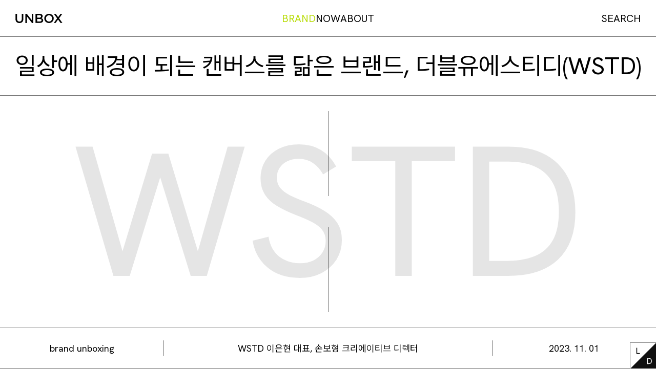

--- FILE ---
content_type: text/html; charset=utf-8
request_url: https://unbox.page/brand/wstd-tableware
body_size: 33361
content:
<!DOCTYPE html><html><head><meta charSet="utf-8"/><meta name="viewport" content="width=device-width, initial-scale=1"/><link rel="icon" href="/favicon.jpg"/><link rel="apple-touch-icon" href="https://unbox.page/apple-touch-icon.jpg" sizes="180x180"/><title>일상에 배경이 되는 캔버스를 닮은 브랜드, 더블유에스티디(WSTD)</title><meta name="robots" content="index,follow"/><meta name="description" content="WSTD 이은현 대표, 손보형 크리에이티브 디렉터"/><meta property="og:title" content="일상에 배경이 되는 캔버스를 닮은 브랜드, 더블유에스티디(WSTD)"/><meta property="og:description" content="WSTD 이은현 대표, 손보형 크리에이티브 디렉터"/><meta property="og:type" content="article"/><meta property="og:image" content="https://cdn.sanity.io/images/gnzbkxav/production/9e78ed67668f75fc0851ca1ae3a3c68b120a1011-973x1216.jpg?rect=0,353,973,511&amp;w=1200&amp;h=630"/><meta property="og:image:alt" content="Og Image"/><meta property="og:image:width" content="1200"/><meta property="og:image:height" content="630"/><link rel="preload" as="image" imageSrcSet="/_next/image?url=https%3A%2F%2Fcdn.sanity.io%2Fimages%2Fgnzbkxav%2Fproduction%2F9e78ed67668f75fc0851ca1ae3a3c68b120a1011-973x1216.jpg&amp;w=640&amp;q=75 640w, /_next/image?url=https%3A%2F%2Fcdn.sanity.io%2Fimages%2Fgnzbkxav%2Fproduction%2F9e78ed67668f75fc0851ca1ae3a3c68b120a1011-973x1216.jpg&amp;w=750&amp;q=75 750w, /_next/image?url=https%3A%2F%2Fcdn.sanity.io%2Fimages%2Fgnzbkxav%2Fproduction%2F9e78ed67668f75fc0851ca1ae3a3c68b120a1011-973x1216.jpg&amp;w=828&amp;q=75 828w, /_next/image?url=https%3A%2F%2Fcdn.sanity.io%2Fimages%2Fgnzbkxav%2Fproduction%2F9e78ed67668f75fc0851ca1ae3a3c68b120a1011-973x1216.jpg&amp;w=1080&amp;q=75 1080w, /_next/image?url=https%3A%2F%2Fcdn.sanity.io%2Fimages%2Fgnzbkxav%2Fproduction%2F9e78ed67668f75fc0851ca1ae3a3c68b120a1011-973x1216.jpg&amp;w=1200&amp;q=75 1200w, /_next/image?url=https%3A%2F%2Fcdn.sanity.io%2Fimages%2Fgnzbkxav%2Fproduction%2F9e78ed67668f75fc0851ca1ae3a3c68b120a1011-973x1216.jpg&amp;w=1920&amp;q=75 1920w, /_next/image?url=https%3A%2F%2Fcdn.sanity.io%2Fimages%2Fgnzbkxav%2Fproduction%2F9e78ed67668f75fc0851ca1ae3a3c68b120a1011-973x1216.jpg&amp;w=2048&amp;q=75 2048w, /_next/image?url=https%3A%2F%2Fcdn.sanity.io%2Fimages%2Fgnzbkxav%2Fproduction%2F9e78ed67668f75fc0851ca1ae3a3c68b120a1011-973x1216.jpg&amp;w=3840&amp;q=75 3840w" imageSizes="100vw" fetchpriority="high"/><meta name="next-head-count" content="15"/><link rel="preload" href="/_next/static/media/f5005305030a3d81-s.p.woff2" as="font" type="font/woff2" crossorigin="anonymous" data-next-font="size-adjust"/><link rel="preload" href="/_next/static/media/9b6e25f1a98224e0-s.p.woff2" as="font" type="font/woff2" crossorigin="anonymous" data-next-font="size-adjust"/><link rel="preload" href="/_next/static/css/0ab546c73e67e38e.css" as="style"/><link rel="stylesheet" href="/_next/static/css/0ab546c73e67e38e.css" data-n-g=""/><noscript data-n-css=""></noscript><script defer="" nomodule="" src="/_next/static/chunks/polyfills-c67a75d1b6f99dc8.js"></script><script src="/_next/static/chunks/webpack-5dc7514b28ec6bec.js" defer=""></script><script src="/_next/static/chunks/framework-2c79e2a64abdb08b.js" defer=""></script><script src="/_next/static/chunks/main-196968946461d8da.js" defer=""></script><script src="/_next/static/chunks/pages/_app-563bb61eece09a34.js" defer=""></script><script src="/_next/static/chunks/d64684d8-b853866942494820.js" defer=""></script><script src="/_next/static/chunks/675-f8f86b29144052b3.js" defer=""></script><script src="/_next/static/chunks/168-8a107ae9fe9d003c.js" defer=""></script><script src="/_next/static/chunks/773-d56f7b90f4ba537a.js" defer=""></script><script src="/_next/static/chunks/973-ceba17c0bb847a96.js" defer=""></script><script src="/_next/static/chunks/313-22ae93511260f7da.js" defer=""></script><script src="/_next/static/chunks/67-9eb60ad67415b7a7.js" defer=""></script><script src="/_next/static/chunks/pages/brand/%5Bslug%5D-6abf5b163bb63730.js" defer=""></script><script src="/_next/static/-cvKPGF_OOX5YNdtUEvm8/_buildManifest.js" defer=""></script><script src="/_next/static/-cvKPGF_OOX5YNdtUEvm8/_ssgManifest.js" defer=""></script></head><body class="font-sans bg-bg dark:bg-bgDark text-text dark:text-textDark selection:bg-bgDark/20 dark:selection:bg-bg/20 __variable_70b425 __variable_5e66ea"><div id="__next"><div class="flex flex-col min-h-screen opacity-0"><nav class="sticky top-0 z-50 bg-bg/95 dark:bg-bgDark/95 border-b border-line dark:border-lineDark" style="height:3.125rem"><div id="menu" class="h-full px-4 flex items-center"><a class="mr-auto" href="/"><svg xmlns="http://www.w3.org/2000/svg" viewBox="0 0 328 64" fill="currentColor" height="1em" class="text-[16px] text-black dark:text-white"><path d="m8.1939,56.9895c2.434,2.373,5.3695,4.1694,8.5901,5.257,3.6232,1.2127,7.4249,1.8055,11.2453,1.7535,3.8646.0536,7.7109-.5391,11.3801-1.7535,3.2457-1.0856,6.1999-2.8996,8.6363-5.3032,2.4657-2.5099,4.3522-5.5291,5.5268-8.8457,1.3778-3.9548,2.0425-8.1229,1.963-12.3102V.11h-11.1494v36.2063c.3624,4.7786-1.1934,9.5048-4.3235,13.1337-3.1695,3.0499-7.4638,4.6455-11.8558,4.4051-4.4544.2491-8.8027-1.4187-11.9481-4.5826-3.1174-3.7364-4.6657-8.5354-4.3199-13.3892V.11H.7894v36.2063c-.0773,4.0804.5729,8.1419,1.9204,11.9942,1.1624,3.2615,3.0357,6.2236,5.4842,8.6718"></path><path d="m80.422,18.2593l35.2053,45.6448h9.3959V.11h-11.1601v43.4902L79.6552.11h-10.3969v63.7941h11.1636V18.2593Z"></path><path d="m179.3362,61.888c2.6765-.6385,5.2129-1.7635,7.4826-3.3189,2.0099-1.3996,3.6536-3.2624,4.792-5.4309,1.1621-2.3099,1.7409-4.8691,1.6861-7.4542.0328-1.9318-.2748-3.8543-.9087-5.6794-.567-1.5796-1.4472-3.0284-2.5877-4.2596-1.1658-1.2296-2.5138-2.2724-3.9969-3.0917-1.6418-.9159-3.3604-1.6868-5.1364-2.3037,1.1893-.6255,2.3255-1.3473,3.397-2.1582,1.1062-.8286,2.0845-1.8153,2.9036-2.9285.8576-1.1932,1.5291-2.5097,1.9913-3.9046.5399-1.6564.8014-3.3908.7738-5.1328.1707-4.6215-1.9455-9.0307-5.6581-11.7884-4.489-3.1002-9.8797-4.6233-15.3273-4.3306h-28.6456v62.8996h29.5614c3.2584.0312,6.508-.3456,9.6728-1.1217m-28.0848-51.9845h16.1225c2.9337-.1914,5.8523.5544,8.3346,2.1298,1.9043,1.3934,2.9828,3.649,2.8717,6.006.1705,2.6153-1.0835,5.1191-3.2799,6.5491-2.6493,1.5379-5.6865,2.2775-8.7463,2.1298h-15.3025V9.8999Zm0,26.0579h17.7695c3.4449-.2439,6.8848.5379,9.8858,2.2469,2.1011,1.3896,3.3275,3.7725,3.2373,6.29.1388,2.5991-1.1091,5.0774-3.2799,6.5136-2.7249,1.6073-5.8642,2.373-9.0232,2.2008h-18.5895v-17.2512Z"></path><path d="m210.2181,54.5509c2.9569,2.9391,6.4663,5.2638,10.3259,6.8402,4.2162,1.718,8.7339,2.5738,13.2863,2.5167,4.5576.0566,9.0792-.8141,13.2899-2.5593,3.8829-1.6221,7.4184-3.9742,10.4147-6.9289,2.9304-2.9099,5.2499-6.3759,6.8224-10.1946,1.6226-3.9163,2.4469-8.1172,2.4244-12.3563.0223-4.2391-.8019-8.4399-2.4244-12.3563-1.5588-3.7945-3.8506-7.2443-6.7443-10.152-2.9543-2.9381-6.4598-5.2638-10.3153-6.8437-4.2164-1.7171-8.734-2.5728-13.2863-2.5167-4.5577-.0574-9.0794.8133-13.2899,2.5593-3.8829,1.622-7.4184,3.9742-10.4147,6.9289-2.9309,2.9094-5.2505,6.3756-6.8224,10.1946-1.6225,3.9176-2.4468,8.1196-2.4244,12.3598-.0223,4.2391.8019,8.4399,2.4244,12.3563,1.5592,3.7943,3.851,7.244,6.7443,10.152m3.9969-31.2013c.9885-2.583,2.4675-4.9504,4.3554-6.9715,1.8898-1.9957,4.1649-3.5873,6.6875-4.6784,8.2077-3.5872,17.7822-1.6661,23.9707,4.8098,1.9063,2.0333,3.401,4.4163,4.4016,7.0176,2.0962,5.486,2.0962,11.5523,0,17.0383-.9895,2.5826-2.4683,4.9497-4.3554,6.9715-1.8899,1.9957-4.1649,3.5872-6.6875,4.6784-8.2084,3.5911-17.7862,1.6696-23.9743-4.8098-1.9058-2.0329-3.3994-4.4161-4.398-7.0176-2.0962-5.486-2.0962-11.5523,0-17.0383"></path><path d="m280.1318,63.2617l16.946-23.669,16.8537,23.669h13.2828l-23.2679-31.9752L326.3091.7596h-12.9136l-16.0302,22.4195-15.9521-22.4373h-13.2828l22.4444,30.7221-23.3566,31.7941,12.9136.0036Z"></path></svg></a><button type="button"><svg xmlns="http://www.w3.org/2000/svg" viewBox="0 0 64 64" class="w-[1em] stroke-current stroke-[5px] fill-transparent text-2xl"><line x1="39.5" y1="39.5" x2="57" y2="57"></line><circle cx="26.5" cy="26.5" r="19.5"></circle></svg></button><button type="button" class="text-black dark:text-white ml-2.5"><svg xmlns="http://www.w3.org/2000/svg" viewBox="0 0 64 64" class="w-[1em] stroke-current stroke-[5px] text-2xl"><line x1="4" y1="8" x2="60" y2="8" transform="rotate(0 32 32)"></line><line x1="4" y1="32" x2="60" y2="32" opacity="1"></line><line x1="4" y1="56" x2="60" y2="56" transform="rotate(0 32 32)"></line></svg></button></div></nav><main class="relative"><div class="flex flex-col" style="height:calc(0px - 3.125rem)"><div class="w-full grow-0 shrink-0 basis-auto flex items-center justify-center border-b border-line dark:border-lineDark min-h-30 p-4 lg:p-6"><h2 class="text-center text-2xl sm:text-3xl sm:leading-snug md:text-4xl md:leading-snug lg:text-5xl lg:leading-snug">일상에 배경이 되는 캔버스를 닮은 브랜드, 더블유에스티디(WSTD)</h2></div><div></div><div class="relative w-full flex-1 flex items-center justify-center overflow-hidden"><div class="absolute inset-0 grid gap-px grid-cols-2 grid-rows-2"><div class="relative"><div class="absolute -right-px top-7.5 bottom-7.5 border-r border-line dark:border-lineDark"></div></div><div></div><div class="relative"><div class="absolute -right-px top-7.5 bottom-7.5 border-r border-line dark:border-lineDark"></div></div><div></div></div><div class="absolute inset-0"><div class="flex items-center justify-center overflow-hidden absolute inset-0 pointer-events-none select-none text-inherit opacity-10"><div>WSTD</div></div></div><div class="relative h-[calc(100%-100px)] max-w-[calc(100%-100px)] overflow-hidden w-auto object-cover" style="aspect-ratio:0.8"><img alt="" fetchpriority="high" decoding="async" data-nimg="fill" style="position:absolute;height:100%;width:100%;left:0;top:0;right:0;bottom:0;object-fit:cover;color:transparent" sizes="100vw" srcSet="/_next/image?url=https%3A%2F%2Fcdn.sanity.io%2Fimages%2Fgnzbkxav%2Fproduction%2F9e78ed67668f75fc0851ca1ae3a3c68b120a1011-973x1216.jpg&amp;w=640&amp;q=75 640w, /_next/image?url=https%3A%2F%2Fcdn.sanity.io%2Fimages%2Fgnzbkxav%2Fproduction%2F9e78ed67668f75fc0851ca1ae3a3c68b120a1011-973x1216.jpg&amp;w=750&amp;q=75 750w, /_next/image?url=https%3A%2F%2Fcdn.sanity.io%2Fimages%2Fgnzbkxav%2Fproduction%2F9e78ed67668f75fc0851ca1ae3a3c68b120a1011-973x1216.jpg&amp;w=828&amp;q=75 828w, /_next/image?url=https%3A%2F%2Fcdn.sanity.io%2Fimages%2Fgnzbkxav%2Fproduction%2F9e78ed67668f75fc0851ca1ae3a3c68b120a1011-973x1216.jpg&amp;w=1080&amp;q=75 1080w, /_next/image?url=https%3A%2F%2Fcdn.sanity.io%2Fimages%2Fgnzbkxav%2Fproduction%2F9e78ed67668f75fc0851ca1ae3a3c68b120a1011-973x1216.jpg&amp;w=1200&amp;q=75 1200w, /_next/image?url=https%3A%2F%2Fcdn.sanity.io%2Fimages%2Fgnzbkxav%2Fproduction%2F9e78ed67668f75fc0851ca1ae3a3c68b120a1011-973x1216.jpg&amp;w=1920&amp;q=75 1920w, /_next/image?url=https%3A%2F%2Fcdn.sanity.io%2Fimages%2Fgnzbkxav%2Fproduction%2F9e78ed67668f75fc0851ca1ae3a3c68b120a1011-973x1216.jpg&amp;w=2048&amp;q=75 2048w, /_next/image?url=https%3A%2F%2Fcdn.sanity.io%2Fimages%2Fgnzbkxav%2Fproduction%2F9e78ed67668f75fc0851ca1ae3a3c68b120a1011-973x1216.jpg&amp;w=3840&amp;q=75 3840w" src="/_next/image?url=https%3A%2F%2Fcdn.sanity.io%2Fimages%2Fgnzbkxav%2Fproduction%2F9e78ed67668f75fc0851ca1ae3a3c68b120a1011-973x1216.jpg&amp;w=3840&amp;q=75"/></div></div><div class="w-full grow-0 shrink-0 basis-auto sm:grid sm:grid-cols-4 sm:gap-x-px min-h-20 bg-inherit text-inherit border-y border-line dark:border-lineDark text-sm 375:text-base 640:text-lg"><div class="col-span-1 grid place-items-center text-center p-2.5 sm:p-4 max-sm:border-b border-line dark:border-lineDark">brand unboxing</div><div class="relative col-start-2 col-span-2 grid place-items-center text-center p-2.5 sm:p-4 max-sm:border-b border-line dark:border-lineDark">WSTD 이은현 대표, 손보형 크리에이티브 디렉터<div class="absolute border-line dark:border-lineDark pointer-events-none max-sm:hidden -left-px border-l" style="top:24px;bottom:24px"></div><div class="absolute border-line dark:border-lineDark pointer-events-none max-sm:hidden -right-px border-r" style="top:24px;bottom:24px"></div></div><div class="col-span-1 grid place-items-center p-2.5 sm:p-4">2023. 11. 01</div></div></div><div class="overflow-hidden py-20 text-base 768:text-lg !leading-relaxed"><div class="max-w-208 mx-auto first:mt-0 my-12 md:my-20 px-6"><div class="border-l border-line dark:border-lineDark pl-4 md:pl-6"><p>브랜드 언박싱</p><div class="text-text2 dark:text-text2Dark"><p>우리 주위에 빛나는 브랜드를 소개하는 인터뷰 프로젝트입니다. 브랜드를 대하는 태도, 제품에 대한 철학 등 브랜드를 만드는 사람의 고유한 생각을 나눕니다. 여러분의 언박싱을 더욱 특별한 순간으로 만들어 드릴게요.</p></div></div></div><div class="max-w-208 mx-auto first:mt-0 my-12 md:my-20 px-6"><div class="px-6 py-4 text-center bg-text2/10 dark:bg-textDark/10"><p class="text-left"><strong class="font-contentBold">Editor’s comment</strong></p><p class="text-left">크고 작은 브랜드가 저마다의 빛을 가꾸는 성수동 골목 한켠, 작은 공간에서 제 빛을 은은하게 내고 있는 브랜드, WSTD가 있다. 10년간 다양한 분야의 제품을 거침없이 만들어 온 이은현 대표와 그의 아내이자 베테랑 온라인 MD 출신 손보형 CD가 취향을 가득 담은 WSTD는 기본의 것들로 이루어진 간결한 테이블웨어를 선보인다. 어떤 음식이든 주인공으로 만들어주고 우리의 일상을 예술로 담아내는 캔버스와 같은 도자기 브랜드 더블유에스티디(WSTD)를 만났다.</p></div></div><p class="max-w-208 mx-auto first:mt-0 my-6 px-6 whitespace-pre-wrap empty:before:content-[&#x27;_&#x27;] text-left"></p><div class="mx-auto first:mt-0 my-12 md:my-20 overflow-x-hidden max-w-208"><div class="flex flex-col gap-y-4 px-6 640:flex 640:flex-row 640:items-center 640:justify-center 640:gap-x-6"><div class="relative w-full" style="aspect-ratio:0.8001644736842105"><img alt="" loading="lazy" decoding="async" data-nimg="fill" class="object-cover" style="position:absolute;height:100%;width:100%;left:0;top:0;right:0;bottom:0;color:transparent" sizes="100vw" srcSet="/_next/image?url=https%3A%2F%2Fcdn.sanity.io%2Fimages%2Fgnzbkxav%2Fproduction%2F9e78ed67668f75fc0851ca1ae3a3c68b120a1011-973x1216.jpg&amp;w=640&amp;q=75 640w, /_next/image?url=https%3A%2F%2Fcdn.sanity.io%2Fimages%2Fgnzbkxav%2Fproduction%2F9e78ed67668f75fc0851ca1ae3a3c68b120a1011-973x1216.jpg&amp;w=750&amp;q=75 750w, /_next/image?url=https%3A%2F%2Fcdn.sanity.io%2Fimages%2Fgnzbkxav%2Fproduction%2F9e78ed67668f75fc0851ca1ae3a3c68b120a1011-973x1216.jpg&amp;w=828&amp;q=75 828w, /_next/image?url=https%3A%2F%2Fcdn.sanity.io%2Fimages%2Fgnzbkxav%2Fproduction%2F9e78ed67668f75fc0851ca1ae3a3c68b120a1011-973x1216.jpg&amp;w=1080&amp;q=75 1080w, /_next/image?url=https%3A%2F%2Fcdn.sanity.io%2Fimages%2Fgnzbkxav%2Fproduction%2F9e78ed67668f75fc0851ca1ae3a3c68b120a1011-973x1216.jpg&amp;w=1200&amp;q=75 1200w, /_next/image?url=https%3A%2F%2Fcdn.sanity.io%2Fimages%2Fgnzbkxav%2Fproduction%2F9e78ed67668f75fc0851ca1ae3a3c68b120a1011-973x1216.jpg&amp;w=1920&amp;q=75 1920w, /_next/image?url=https%3A%2F%2Fcdn.sanity.io%2Fimages%2Fgnzbkxav%2Fproduction%2F9e78ed67668f75fc0851ca1ae3a3c68b120a1011-973x1216.jpg&amp;w=2048&amp;q=75 2048w, /_next/image?url=https%3A%2F%2Fcdn.sanity.io%2Fimages%2Fgnzbkxav%2Fproduction%2F9e78ed67668f75fc0851ca1ae3a3c68b120a1011-973x1216.jpg&amp;w=3840&amp;q=75 3840w" src="/_next/image?url=https%3A%2F%2Fcdn.sanity.io%2Fimages%2Fgnzbkxav%2Fproduction%2F9e78ed67668f75fc0851ca1ae3a3c68b120a1011-973x1216.jpg&amp;w=3840&amp;q=75"/></div></div></div><p class="max-w-208 mx-auto first:mt-0 my-6 px-6 whitespace-pre-wrap empty:before:content-[&#x27;_&#x27;] text-left"></p><p class="max-w-208 mx-auto first:mt-0 my-6 px-6 whitespace-pre-wrap empty:before:content-[&#x27;_&#x27;] text-right text-[1.35em]"><span class="bg-bgLime dark:bg-bgLimeDark dark:text-text"><strong class="font-contentBold">UNBOXING 1 집을 꾸미는 즐거움에서 시작한 두 번째 창업</strong></span></p><p class="max-w-208 mx-auto first:mt-0 my-6 px-6 whitespace-pre-wrap empty:before:content-[&#x27;_&#x27;] text-left"></p><p class="max-w-208 mx-auto first:mt-0 my-6 px-6 whitespace-pre-wrap empty:before:content-[&#x27;_&#x27;] text-left"><strong class="font-contentBold">Q. 식기와 컵은 우리가 매일 사용하는 테이블웨어죠. WSTD 그릇은 베이식하고 단아해 음식을 더욱 돋보이게 해요. 마치 멋진 그림을 그릴 수 있는 캔버스 같기도 해요.</strong></p><p class="max-w-208 mx-auto first:mt-0 my-6 px-6 whitespace-pre-wrap empty:before:content-[&#x27;_&#x27;] text-left">(이은현) 말씀하신 것처럼 그릇에는 캔버스라는 비유가 잘 어울려요. 예술의 영역에 가까운 분야거든요. 무조건 값비싼 기계나 설비 시설, 재료가 있어야 좋은 그릇이 나오는 건 아니에요. 어떤 생각으로 만들고 재료를 조합하느냐에 따라 달라져요. 만드는 손(手)의 힘이 큰 영역이죠.</p><div class="mx-auto first:mt-0 my-12 md:my-20 overflow-x-hidden"><div class="max-w-208 mx-auto px-6"><div class="relative"><div class="absolute flex items-center touch-pan-y cursor-grab active:cursor-grabbing will-change-transform"><div class="relative flex items-center mr-3 lg:mr-6" style="aspect-ratio:1.2510288065843622"><img alt="" loading="eager" decoding="async" data-nimg="fill" class="object-cover pointer-events-none select-none" style="position:absolute;height:100%;width:100%;left:0;top:0;right:0;bottom:0;color:transparent;background-size:cover;background-position:50% 50%;background-repeat:no-repeat;background-image:url(&quot;data:image/svg+xml;charset=utf-8,%3Csvg xmlns=&#x27;http%3A//www.w3.org/2000/svg&#x27;%3E%3Cimage style=&#x27;filter:blur(20px)&#x27; preserveAspectRatio=&#x27;none&#x27; x=&#x27;0&#x27; y=&#x27;0&#x27; height=&#x27;100%25&#x27; width=&#x27;100%25&#x27; href=&#x27;[data-uri]&#x27;/%3E%3C/svg%3E&quot;)" sizes="100vw" srcSet="/_next/image?url=https%3A%2F%2Fcdn.sanity.io%2Fimages%2Fgnzbkxav%2Fproduction%2F37b6353aa5ebcfdf06a12939bbdf259f521ea90b-1216x972.jpg&amp;w=640&amp;q=75 640w, /_next/image?url=https%3A%2F%2Fcdn.sanity.io%2Fimages%2Fgnzbkxav%2Fproduction%2F37b6353aa5ebcfdf06a12939bbdf259f521ea90b-1216x972.jpg&amp;w=750&amp;q=75 750w, /_next/image?url=https%3A%2F%2Fcdn.sanity.io%2Fimages%2Fgnzbkxav%2Fproduction%2F37b6353aa5ebcfdf06a12939bbdf259f521ea90b-1216x972.jpg&amp;w=828&amp;q=75 828w, /_next/image?url=https%3A%2F%2Fcdn.sanity.io%2Fimages%2Fgnzbkxav%2Fproduction%2F37b6353aa5ebcfdf06a12939bbdf259f521ea90b-1216x972.jpg&amp;w=1080&amp;q=75 1080w, /_next/image?url=https%3A%2F%2Fcdn.sanity.io%2Fimages%2Fgnzbkxav%2Fproduction%2F37b6353aa5ebcfdf06a12939bbdf259f521ea90b-1216x972.jpg&amp;w=1200&amp;q=75 1200w, /_next/image?url=https%3A%2F%2Fcdn.sanity.io%2Fimages%2Fgnzbkxav%2Fproduction%2F37b6353aa5ebcfdf06a12939bbdf259f521ea90b-1216x972.jpg&amp;w=1920&amp;q=75 1920w, /_next/image?url=https%3A%2F%2Fcdn.sanity.io%2Fimages%2Fgnzbkxav%2Fproduction%2F37b6353aa5ebcfdf06a12939bbdf259f521ea90b-1216x972.jpg&amp;w=2048&amp;q=75 2048w, /_next/image?url=https%3A%2F%2Fcdn.sanity.io%2Fimages%2Fgnzbkxav%2Fproduction%2F37b6353aa5ebcfdf06a12939bbdf259f521ea90b-1216x972.jpg&amp;w=3840&amp;q=75 3840w" src="/_next/image?url=https%3A%2F%2Fcdn.sanity.io%2Fimages%2Fgnzbkxav%2Fproduction%2F37b6353aa5ebcfdf06a12939bbdf259f521ea90b-1216x972.jpg&amp;w=3840&amp;q=75"/></div><div class="relative flex items-center mr-3 lg:mr-6" style="aspect-ratio:1.25"><img alt="" loading="eager" decoding="async" data-nimg="fill" class="object-cover pointer-events-none select-none" style="position:absolute;height:100%;width:100%;left:0;top:0;right:0;bottom:0;color:transparent;background-size:cover;background-position:50% 50%;background-repeat:no-repeat;background-image:url(&quot;data:image/svg+xml;charset=utf-8,%3Csvg xmlns=&#x27;http%3A//www.w3.org/2000/svg&#x27;%3E%3Cimage style=&#x27;filter:blur(20px)&#x27; preserveAspectRatio=&#x27;none&#x27; x=&#x27;0&#x27; y=&#x27;0&#x27; height=&#x27;100%25&#x27; width=&#x27;100%25&#x27; href=&#x27;[data-uri]&#x27;/%3E%3C/svg%3E&quot;)" sizes="100vw" srcSet="/_next/image?url=https%3A%2F%2Fcdn.sanity.io%2Fimages%2Fgnzbkxav%2Fproduction%2F3c4ad26b60a246bb406f494411d09d055e342014-1380x1104.jpg&amp;w=640&amp;q=75 640w, /_next/image?url=https%3A%2F%2Fcdn.sanity.io%2Fimages%2Fgnzbkxav%2Fproduction%2F3c4ad26b60a246bb406f494411d09d055e342014-1380x1104.jpg&amp;w=750&amp;q=75 750w, /_next/image?url=https%3A%2F%2Fcdn.sanity.io%2Fimages%2Fgnzbkxav%2Fproduction%2F3c4ad26b60a246bb406f494411d09d055e342014-1380x1104.jpg&amp;w=828&amp;q=75 828w, /_next/image?url=https%3A%2F%2Fcdn.sanity.io%2Fimages%2Fgnzbkxav%2Fproduction%2F3c4ad26b60a246bb406f494411d09d055e342014-1380x1104.jpg&amp;w=1080&amp;q=75 1080w, /_next/image?url=https%3A%2F%2Fcdn.sanity.io%2Fimages%2Fgnzbkxav%2Fproduction%2F3c4ad26b60a246bb406f494411d09d055e342014-1380x1104.jpg&amp;w=1200&amp;q=75 1200w, /_next/image?url=https%3A%2F%2Fcdn.sanity.io%2Fimages%2Fgnzbkxav%2Fproduction%2F3c4ad26b60a246bb406f494411d09d055e342014-1380x1104.jpg&amp;w=1920&amp;q=75 1920w, /_next/image?url=https%3A%2F%2Fcdn.sanity.io%2Fimages%2Fgnzbkxav%2Fproduction%2F3c4ad26b60a246bb406f494411d09d055e342014-1380x1104.jpg&amp;w=2048&amp;q=75 2048w, /_next/image?url=https%3A%2F%2Fcdn.sanity.io%2Fimages%2Fgnzbkxav%2Fproduction%2F3c4ad26b60a246bb406f494411d09d055e342014-1380x1104.jpg&amp;w=3840&amp;q=75 3840w" src="/_next/image?url=https%3A%2F%2Fcdn.sanity.io%2Fimages%2Fgnzbkxav%2Fproduction%2F3c4ad26b60a246bb406f494411d09d055e342014-1380x1104.jpg&amp;w=3840&amp;q=75"/></div><div class="relative flex items-center mr-3 lg:mr-6" style="aspect-ratio:0.8003084040092521"><img alt="" loading="eager" decoding="async" data-nimg="fill" class="object-cover pointer-events-none select-none" style="position:absolute;height:100%;width:100%;left:0;top:0;right:0;bottom:0;color:transparent;background-size:cover;background-position:50% 50%;background-repeat:no-repeat;background-image:url(&quot;data:image/svg+xml;charset=utf-8,%3Csvg xmlns=&#x27;http%3A//www.w3.org/2000/svg&#x27;%3E%3Cimage style=&#x27;filter:blur(20px)&#x27; preserveAspectRatio=&#x27;none&#x27; x=&#x27;0&#x27; y=&#x27;0&#x27; height=&#x27;100%25&#x27; width=&#x27;100%25&#x27; href=&#x27;[data-uri]&#x27;/%3E%3C/svg%3E&quot;)" sizes="100vw" srcSet="/_next/image?url=https%3A%2F%2Fcdn.sanity.io%2Fimages%2Fgnzbkxav%2Fproduction%2Fd09dc28bf94a4ce0460b31ab1322383ad3953b18-1038x1297.jpg&amp;w=640&amp;q=75 640w, /_next/image?url=https%3A%2F%2Fcdn.sanity.io%2Fimages%2Fgnzbkxav%2Fproduction%2Fd09dc28bf94a4ce0460b31ab1322383ad3953b18-1038x1297.jpg&amp;w=750&amp;q=75 750w, /_next/image?url=https%3A%2F%2Fcdn.sanity.io%2Fimages%2Fgnzbkxav%2Fproduction%2Fd09dc28bf94a4ce0460b31ab1322383ad3953b18-1038x1297.jpg&amp;w=828&amp;q=75 828w, /_next/image?url=https%3A%2F%2Fcdn.sanity.io%2Fimages%2Fgnzbkxav%2Fproduction%2Fd09dc28bf94a4ce0460b31ab1322383ad3953b18-1038x1297.jpg&amp;w=1080&amp;q=75 1080w, /_next/image?url=https%3A%2F%2Fcdn.sanity.io%2Fimages%2Fgnzbkxav%2Fproduction%2Fd09dc28bf94a4ce0460b31ab1322383ad3953b18-1038x1297.jpg&amp;w=1200&amp;q=75 1200w, /_next/image?url=https%3A%2F%2Fcdn.sanity.io%2Fimages%2Fgnzbkxav%2Fproduction%2Fd09dc28bf94a4ce0460b31ab1322383ad3953b18-1038x1297.jpg&amp;w=1920&amp;q=75 1920w, /_next/image?url=https%3A%2F%2Fcdn.sanity.io%2Fimages%2Fgnzbkxav%2Fproduction%2Fd09dc28bf94a4ce0460b31ab1322383ad3953b18-1038x1297.jpg&amp;w=2048&amp;q=75 2048w, /_next/image?url=https%3A%2F%2Fcdn.sanity.io%2Fimages%2Fgnzbkxav%2Fproduction%2Fd09dc28bf94a4ce0460b31ab1322383ad3953b18-1038x1297.jpg&amp;w=3840&amp;q=75 3840w" src="/_next/image?url=https%3A%2F%2Fcdn.sanity.io%2Fimages%2Fgnzbkxav%2Fproduction%2Fd09dc28bf94a4ce0460b31ab1322383ad3953b18-1038x1297.jpg&amp;w=3840&amp;q=75"/></div></div></div><div class="flex items-center justify-center mt-4"><button type="button" class="block p-1 outline-none text-bgDark dark:text-bg"><div class="w-2.5 aspect-square border-[1.5px] border-current bg-current"></div></button><button type="button" class="block p-1 outline-none text-bgDark dark:text-bg"><div class="w-2.5 aspect-square border-[1.5px] border-current"></div></button><button type="button" class="block p-1 outline-none text-bgDark dark:text-bg"><div class="w-2.5 aspect-square border-[1.5px] border-current"></div></button></div></div><div class="mt-4 text-center text-text2 dark:text-text2Dark px-6 text-[0.8em]"><p>WSTD 성수 쇼룸에서, 이은현 대표(우)와 손보형 크리에이티브 디렉터(좌)</p></div></div><p class="max-w-208 mx-auto first:mt-0 my-6 px-6 whitespace-pre-wrap empty:before:content-[&#x27;_&#x27;] text-left">(손보형) 그릇은 음식을 빛나게 해야 해요. 매일 수차례 손이 닿는 도구니, 어느 음식에든 잘 어울리는 심플한 디자인이어야 하죠. 이런 특징을 표현할 수 있는 것이 무광이라 생각해. 제일 먼저 무광 그릇 라인 DTD(day to day)을 첫 제품으로 선보였어요. 화려하지 않지만, 한식, 일식, 양식, 중식 등 음식을 가리지 않고 잘 어울리는 은은한 매력이 있거든요.</p><p class="max-w-208 mx-auto first:mt-0 my-6 px-6 whitespace-pre-wrap empty:before:content-[&#x27;_&#x27;] text-left"></p><p class="max-w-208 mx-auto first:mt-0 my-6 px-6 whitespace-pre-wrap empty:before:content-[&#x27;_&#x27;] text-left"><strong class="font-contentBold">Q. 은현 대표님께서 <a href="https://unbox.page/brand/rawrow" target="_blank" rel="noopener noreferrer" class="underline underline-offset-4 hover:opacity-50">트립웨어 브랜드 로우로우(RAWROW)</a>를 10년간 형 이의현 대표님과 운영해 오셨다고 들었어요. 그럼 두 번째 창업이시네요. 도자기 브랜드 더블유에스티디(WSTD) 를 만들기로 결심한 계기가 있으신가요?</strong></p><p class="max-w-208 mx-auto first:mt-0 my-6 px-6 whitespace-pre-wrap empty:before:content-[&#x27;_&#x27;] text-left">(손보형) 저희 둘이 가정을 꾸리고 자연스럽게 집에서 보내는 시간이 많아지니, 일상에서 사용하는 물건에 관심이 점점 생겼어요. 결혼 전에 웨딩 촬영 겸 샌프란시스코 여행을 갔는데, 히스 세라믹* 플래그십 스토어를 둘러보다가 나중에 기회가 되면 우리가 서로 잘하는 역량을 살려서 그릇과 그릇을 담는 가방을 만들어보면 좋겠다고 이야기 나눈 것이 시작이었어요.</p><p class="max-w-208 mx-auto first:mt-0 my-6 px-6 whitespace-pre-wrap empty:before:content-[&#x27;_&#x27;] text-left">(이은현) 여행 내내 그 대화가 계속 맴돌았어요. 한국에 오자마자 무작정 경기도 여주로 향했죠. 제가 추진력이 좀 빠른 편이거든요. (웃음) 결혼하고 아이가 생기면서 집을 꾸미는 즐거움이 있더라고요. 또 저희가 사람들을 집에 초대하는 걸 좋아해요. 친구들과 맛있는 음식을 함께 즐기며, 시간을 보내는 순간들을 특별하게 하는 아이템이기도 하니 접근하기 쉬웠어요.</p><p class="max-w-208 mx-auto first:mt-0 my-6 px-6 whitespace-pre-wrap empty:before:content-[&#x27;_&#x27;] text-left text-[0.8em]">*히스 세라믹: 샌프란시스코 북쪽에 위치한 소살리토 지역에서 생산된 도자기 브랜드</p><div class="mx-auto first:mt-0 my-12 md:my-20 overflow-x-hidden"><div class="max-w-208 mx-auto px-6"><div class="relative"><div class="absolute flex items-center touch-pan-y cursor-grab active:cursor-grabbing will-change-transform"><div class="relative flex items-center mr-3 lg:mr-6" style="aspect-ratio:0.8003246753246753"><img alt="" loading="eager" decoding="async" data-nimg="fill" class="object-cover pointer-events-none select-none" style="position:absolute;height:100%;width:100%;left:0;top:0;right:0;bottom:0;color:transparent;background-size:cover;background-position:50% 50%;background-repeat:no-repeat;background-image:url(&quot;data:image/svg+xml;charset=utf-8,%3Csvg xmlns=&#x27;http%3A//www.w3.org/2000/svg&#x27;%3E%3Cimage style=&#x27;filter:blur(20px)&#x27; preserveAspectRatio=&#x27;none&#x27; x=&#x27;0&#x27; y=&#x27;0&#x27; height=&#x27;100%25&#x27; width=&#x27;100%25&#x27; href=&#x27;[data-uri]&#x27;/%3E%3C/svg%3E&quot;)" sizes="100vw" srcSet="/_next/image?url=https%3A%2F%2Fcdn.sanity.io%2Fimages%2Fgnzbkxav%2Fproduction%2Fda378ef8007badd404e2f48f5e8cd55364279ce5-986x1232.jpg&amp;w=640&amp;q=75 640w, /_next/image?url=https%3A%2F%2Fcdn.sanity.io%2Fimages%2Fgnzbkxav%2Fproduction%2Fda378ef8007badd404e2f48f5e8cd55364279ce5-986x1232.jpg&amp;w=750&amp;q=75 750w, /_next/image?url=https%3A%2F%2Fcdn.sanity.io%2Fimages%2Fgnzbkxav%2Fproduction%2Fda378ef8007badd404e2f48f5e8cd55364279ce5-986x1232.jpg&amp;w=828&amp;q=75 828w, /_next/image?url=https%3A%2F%2Fcdn.sanity.io%2Fimages%2Fgnzbkxav%2Fproduction%2Fda378ef8007badd404e2f48f5e8cd55364279ce5-986x1232.jpg&amp;w=1080&amp;q=75 1080w, /_next/image?url=https%3A%2F%2Fcdn.sanity.io%2Fimages%2Fgnzbkxav%2Fproduction%2Fda378ef8007badd404e2f48f5e8cd55364279ce5-986x1232.jpg&amp;w=1200&amp;q=75 1200w, /_next/image?url=https%3A%2F%2Fcdn.sanity.io%2Fimages%2Fgnzbkxav%2Fproduction%2Fda378ef8007badd404e2f48f5e8cd55364279ce5-986x1232.jpg&amp;w=1920&amp;q=75 1920w, /_next/image?url=https%3A%2F%2Fcdn.sanity.io%2Fimages%2Fgnzbkxav%2Fproduction%2Fda378ef8007badd404e2f48f5e8cd55364279ce5-986x1232.jpg&amp;w=2048&amp;q=75 2048w, /_next/image?url=https%3A%2F%2Fcdn.sanity.io%2Fimages%2Fgnzbkxav%2Fproduction%2Fda378ef8007badd404e2f48f5e8cd55364279ce5-986x1232.jpg&amp;w=3840&amp;q=75 3840w" src="/_next/image?url=https%3A%2F%2Fcdn.sanity.io%2Fimages%2Fgnzbkxav%2Fproduction%2Fda378ef8007badd404e2f48f5e8cd55364279ce5-986x1232.jpg&amp;w=3840&amp;q=75"/></div><div class="relative flex items-center mr-3 lg:mr-6" style="aspect-ratio:0.8002991772625281"><img alt="" loading="eager" decoding="async" data-nimg="fill" class="object-cover pointer-events-none select-none" style="position:absolute;height:100%;width:100%;left:0;top:0;right:0;bottom:0;color:transparent;background-size:cover;background-position:50% 50%;background-repeat:no-repeat;background-image:url(&quot;data:image/svg+xml;charset=utf-8,%3Csvg xmlns=&#x27;http%3A//www.w3.org/2000/svg&#x27;%3E%3Cimage style=&#x27;filter:blur(20px)&#x27; preserveAspectRatio=&#x27;none&#x27; x=&#x27;0&#x27; y=&#x27;0&#x27; height=&#x27;100%25&#x27; width=&#x27;100%25&#x27; href=&#x27;[data-uri]&#x27;/%3E%3C/svg%3E&quot;)" sizes="100vw" srcSet="/_next/image?url=https%3A%2F%2Fcdn.sanity.io%2Fimages%2Fgnzbkxav%2Fproduction%2F7cdddaa65bf687e317eba21332d7bce7bb2c6f63-1070x1337.jpg&amp;w=640&amp;q=75 640w, /_next/image?url=https%3A%2F%2Fcdn.sanity.io%2Fimages%2Fgnzbkxav%2Fproduction%2F7cdddaa65bf687e317eba21332d7bce7bb2c6f63-1070x1337.jpg&amp;w=750&amp;q=75 750w, /_next/image?url=https%3A%2F%2Fcdn.sanity.io%2Fimages%2Fgnzbkxav%2Fproduction%2F7cdddaa65bf687e317eba21332d7bce7bb2c6f63-1070x1337.jpg&amp;w=828&amp;q=75 828w, /_next/image?url=https%3A%2F%2Fcdn.sanity.io%2Fimages%2Fgnzbkxav%2Fproduction%2F7cdddaa65bf687e317eba21332d7bce7bb2c6f63-1070x1337.jpg&amp;w=1080&amp;q=75 1080w, /_next/image?url=https%3A%2F%2Fcdn.sanity.io%2Fimages%2Fgnzbkxav%2Fproduction%2F7cdddaa65bf687e317eba21332d7bce7bb2c6f63-1070x1337.jpg&amp;w=1200&amp;q=75 1200w, /_next/image?url=https%3A%2F%2Fcdn.sanity.io%2Fimages%2Fgnzbkxav%2Fproduction%2F7cdddaa65bf687e317eba21332d7bce7bb2c6f63-1070x1337.jpg&amp;w=1920&amp;q=75 1920w, /_next/image?url=https%3A%2F%2Fcdn.sanity.io%2Fimages%2Fgnzbkxav%2Fproduction%2F7cdddaa65bf687e317eba21332d7bce7bb2c6f63-1070x1337.jpg&amp;w=2048&amp;q=75 2048w, /_next/image?url=https%3A%2F%2Fcdn.sanity.io%2Fimages%2Fgnzbkxav%2Fproduction%2F7cdddaa65bf687e317eba21332d7bce7bb2c6f63-1070x1337.jpg&amp;w=3840&amp;q=75 3840w" src="/_next/image?url=https%3A%2F%2Fcdn.sanity.io%2Fimages%2Fgnzbkxav%2Fproduction%2F7cdddaa65bf687e317eba21332d7bce7bb2c6f63-1070x1337.jpg&amp;w=3840&amp;q=75"/></div><div class="relative flex items-center mr-3 lg:mr-6" style="aspect-ratio:0.8"><img alt="" loading="eager" decoding="async" data-nimg="fill" class="object-cover pointer-events-none select-none" style="position:absolute;height:100%;width:100%;left:0;top:0;right:0;bottom:0;color:transparent;background-size:cover;background-position:50% 50%;background-repeat:no-repeat;background-image:url(&quot;data:image/svg+xml;charset=utf-8,%3Csvg xmlns=&#x27;http%3A//www.w3.org/2000/svg&#x27;%3E%3Cimage style=&#x27;filter:blur(20px)&#x27; preserveAspectRatio=&#x27;none&#x27; x=&#x27;0&#x27; y=&#x27;0&#x27; height=&#x27;100%25&#x27; width=&#x27;100%25&#x27; href=&#x27;[data-uri]&#x27;/%3E%3C/svg%3E&quot;)" sizes="100vw" srcSet="/_next/image?url=https%3A%2F%2Fcdn.sanity.io%2Fimages%2Fgnzbkxav%2Fproduction%2Faa0e0f2bb53e6641e171be47f4803c9e43d3a980-700x875.jpg&amp;w=640&amp;q=75 640w, /_next/image?url=https%3A%2F%2Fcdn.sanity.io%2Fimages%2Fgnzbkxav%2Fproduction%2Faa0e0f2bb53e6641e171be47f4803c9e43d3a980-700x875.jpg&amp;w=750&amp;q=75 750w, /_next/image?url=https%3A%2F%2Fcdn.sanity.io%2Fimages%2Fgnzbkxav%2Fproduction%2Faa0e0f2bb53e6641e171be47f4803c9e43d3a980-700x875.jpg&amp;w=828&amp;q=75 828w, /_next/image?url=https%3A%2F%2Fcdn.sanity.io%2Fimages%2Fgnzbkxav%2Fproduction%2Faa0e0f2bb53e6641e171be47f4803c9e43d3a980-700x875.jpg&amp;w=1080&amp;q=75 1080w, /_next/image?url=https%3A%2F%2Fcdn.sanity.io%2Fimages%2Fgnzbkxav%2Fproduction%2Faa0e0f2bb53e6641e171be47f4803c9e43d3a980-700x875.jpg&amp;w=1200&amp;q=75 1200w, /_next/image?url=https%3A%2F%2Fcdn.sanity.io%2Fimages%2Fgnzbkxav%2Fproduction%2Faa0e0f2bb53e6641e171be47f4803c9e43d3a980-700x875.jpg&amp;w=1920&amp;q=75 1920w, /_next/image?url=https%3A%2F%2Fcdn.sanity.io%2Fimages%2Fgnzbkxav%2Fproduction%2Faa0e0f2bb53e6641e171be47f4803c9e43d3a980-700x875.jpg&amp;w=2048&amp;q=75 2048w, /_next/image?url=https%3A%2F%2Fcdn.sanity.io%2Fimages%2Fgnzbkxav%2Fproduction%2Faa0e0f2bb53e6641e171be47f4803c9e43d3a980-700x875.jpg&amp;w=3840&amp;q=75 3840w" src="/_next/image?url=https%3A%2F%2Fcdn.sanity.io%2Fimages%2Fgnzbkxav%2Fproduction%2Faa0e0f2bb53e6641e171be47f4803c9e43d3a980-700x875.jpg&amp;w=3840&amp;q=75"/></div><div class="relative flex items-center mr-3 lg:mr-6" style="aspect-ratio:1.5015015015015014"><img alt="" loading="eager" decoding="async" data-nimg="fill" class="object-cover pointer-events-none select-none" style="position:absolute;height:100%;width:100%;left:0;top:0;right:0;bottom:0;color:transparent;background-size:cover;background-position:50% 50%;background-repeat:no-repeat;background-image:url(&quot;data:image/svg+xml;charset=utf-8,%3Csvg xmlns=&#x27;http%3A//www.w3.org/2000/svg&#x27;%3E%3Cimage style=&#x27;filter:blur(20px)&#x27; preserveAspectRatio=&#x27;none&#x27; x=&#x27;0&#x27; y=&#x27;0&#x27; height=&#x27;100%25&#x27; width=&#x27;100%25&#x27; href=&#x27;[data-uri]&#x27;/%3E%3C/svg%3E&quot;)" sizes="100vw" srcSet="/_next/image?url=https%3A%2F%2Fcdn.sanity.io%2Fimages%2Fgnzbkxav%2Fproduction%2F42db19393567dc4c9591b124dbe6a5ebc8be6d10-1000x666.jpg&amp;w=640&amp;q=75 640w, /_next/image?url=https%3A%2F%2Fcdn.sanity.io%2Fimages%2Fgnzbkxav%2Fproduction%2F42db19393567dc4c9591b124dbe6a5ebc8be6d10-1000x666.jpg&amp;w=750&amp;q=75 750w, /_next/image?url=https%3A%2F%2Fcdn.sanity.io%2Fimages%2Fgnzbkxav%2Fproduction%2F42db19393567dc4c9591b124dbe6a5ebc8be6d10-1000x666.jpg&amp;w=828&amp;q=75 828w, /_next/image?url=https%3A%2F%2Fcdn.sanity.io%2Fimages%2Fgnzbkxav%2Fproduction%2F42db19393567dc4c9591b124dbe6a5ebc8be6d10-1000x666.jpg&amp;w=1080&amp;q=75 1080w, /_next/image?url=https%3A%2F%2Fcdn.sanity.io%2Fimages%2Fgnzbkxav%2Fproduction%2F42db19393567dc4c9591b124dbe6a5ebc8be6d10-1000x666.jpg&amp;w=1200&amp;q=75 1200w, /_next/image?url=https%3A%2F%2Fcdn.sanity.io%2Fimages%2Fgnzbkxav%2Fproduction%2F42db19393567dc4c9591b124dbe6a5ebc8be6d10-1000x666.jpg&amp;w=1920&amp;q=75 1920w, /_next/image?url=https%3A%2F%2Fcdn.sanity.io%2Fimages%2Fgnzbkxav%2Fproduction%2F42db19393567dc4c9591b124dbe6a5ebc8be6d10-1000x666.jpg&amp;w=2048&amp;q=75 2048w, /_next/image?url=https%3A%2F%2Fcdn.sanity.io%2Fimages%2Fgnzbkxav%2Fproduction%2F42db19393567dc4c9591b124dbe6a5ebc8be6d10-1000x666.jpg&amp;w=3840&amp;q=75 3840w" src="/_next/image?url=https%3A%2F%2Fcdn.sanity.io%2Fimages%2Fgnzbkxav%2Fproduction%2F42db19393567dc4c9591b124dbe6a5ebc8be6d10-1000x666.jpg&amp;w=3840&amp;q=75"/></div></div></div><div class="flex items-center justify-center mt-4"><button type="button" class="block p-1 outline-none text-bgDark dark:text-bg"><div class="w-2.5 aspect-square border-[1.5px] border-current bg-current"></div></button><button type="button" class="block p-1 outline-none text-bgDark dark:text-bg"><div class="w-2.5 aspect-square border-[1.5px] border-current"></div></button><button type="button" class="block p-1 outline-none text-bgDark dark:text-bg"><div class="w-2.5 aspect-square border-[1.5px] border-current"></div></button><button type="button" class="block p-1 outline-none text-bgDark dark:text-bg"><div class="w-2.5 aspect-square border-[1.5px] border-current"></div></button></div></div></div><p class="max-w-208 mx-auto first:mt-0 my-6 px-6 whitespace-pre-wrap empty:before:content-[&#x27;_&#x27;] text-left"><strong class="font-contentBold">Q. 브랜드명 ‘더블유에스티디(WSTD)’는 We Share Things Daily의 앞 글자가 모인 것이더라고요. 이름과 컨셉을 어떻게 정하셨어요?</strong></p><p class="max-w-208 mx-auto first:mt-0 my-6 px-6 whitespace-pre-wrap empty:before:content-[&#x27;_&#x27;] text-left">(이은현) 매일 함께할 수 있는 제품을 만들고 싶었어요. 평범한 일상은 물론, 특별한 날에도 자주 손이 가는 그런 제품이요. 그래서 심플하면서도 고급스러운 느낌을 제품에 일관성 있게 담으려고 노력해요. 사용할 때의 편리함은 기본으로 두고요.</p><p class="max-w-208 mx-auto first:mt-0 my-6 px-6 whitespace-pre-wrap empty:before:content-[&#x27;_&#x27;] text-left">(손보형) 브랜드명에도 우리의 생각이 명확하게 드러내야 한다고 생각했어요. ‘우리는 매일 함께합니다.’라는 문장을 영어로 풀어 앞 단어씩 꺼내보니 입에 잘 붙고 보기에도 한눈에 들어오더라고요. ‘무슨 뜻이지?’라고 한 번 더 생각해 보게끔 만드는 것 같아 마음에 들어요.</p><div class="mx-auto first:mt-0 my-12 md:my-20 overflow-x-hidden"><div class="max-w-208 mx-auto px-6"><div class="relative"><div class="absolute flex items-center touch-pan-y cursor-grab active:cursor-grabbing will-change-transform"><div class="relative flex items-center mr-3 lg:mr-6" style="aspect-ratio:0.8154020385050963"><img alt="" loading="eager" decoding="async" data-nimg="fill" class="object-cover pointer-events-none select-none" style="position:absolute;height:100%;width:100%;left:0;top:0;right:0;bottom:0;color:transparent;background-size:cover;background-position:50% 50%;background-repeat:no-repeat;background-image:url(&quot;data:image/svg+xml;charset=utf-8,%3Csvg xmlns=&#x27;http%3A//www.w3.org/2000/svg&#x27;%3E%3Cimage style=&#x27;filter:blur(20px)&#x27; preserveAspectRatio=&#x27;none&#x27; x=&#x27;0&#x27; y=&#x27;0&#x27; height=&#x27;100%25&#x27; width=&#x27;100%25&#x27; href=&#x27;[data-uri]&#x27;/%3E%3C/svg%3E&quot;)" sizes="100vw" srcSet="/_next/image?url=https%3A%2F%2Fcdn.sanity.io%2Fimages%2Fgnzbkxav%2Fproduction%2F0a628ae4070ea7d7814fd15a11484fb8cced4b17-720x883.jpg&amp;w=640&amp;q=75 640w, /_next/image?url=https%3A%2F%2Fcdn.sanity.io%2Fimages%2Fgnzbkxav%2Fproduction%2F0a628ae4070ea7d7814fd15a11484fb8cced4b17-720x883.jpg&amp;w=750&amp;q=75 750w, /_next/image?url=https%3A%2F%2Fcdn.sanity.io%2Fimages%2Fgnzbkxav%2Fproduction%2F0a628ae4070ea7d7814fd15a11484fb8cced4b17-720x883.jpg&amp;w=828&amp;q=75 828w, /_next/image?url=https%3A%2F%2Fcdn.sanity.io%2Fimages%2Fgnzbkxav%2Fproduction%2F0a628ae4070ea7d7814fd15a11484fb8cced4b17-720x883.jpg&amp;w=1080&amp;q=75 1080w, /_next/image?url=https%3A%2F%2Fcdn.sanity.io%2Fimages%2Fgnzbkxav%2Fproduction%2F0a628ae4070ea7d7814fd15a11484fb8cced4b17-720x883.jpg&amp;w=1200&amp;q=75 1200w, /_next/image?url=https%3A%2F%2Fcdn.sanity.io%2Fimages%2Fgnzbkxav%2Fproduction%2F0a628ae4070ea7d7814fd15a11484fb8cced4b17-720x883.jpg&amp;w=1920&amp;q=75 1920w, /_next/image?url=https%3A%2F%2Fcdn.sanity.io%2Fimages%2Fgnzbkxav%2Fproduction%2F0a628ae4070ea7d7814fd15a11484fb8cced4b17-720x883.jpg&amp;w=2048&amp;q=75 2048w, /_next/image?url=https%3A%2F%2Fcdn.sanity.io%2Fimages%2Fgnzbkxav%2Fproduction%2F0a628ae4070ea7d7814fd15a11484fb8cced4b17-720x883.jpg&amp;w=3840&amp;q=75 3840w" src="/_next/image?url=https%3A%2F%2Fcdn.sanity.io%2Fimages%2Fgnzbkxav%2Fproduction%2F0a628ae4070ea7d7814fd15a11484fb8cced4b17-720x883.jpg&amp;w=3840&amp;q=75"/></div><div class="relative flex items-center mr-3 lg:mr-6" style="aspect-ratio:1"><img alt="" loading="eager" decoding="async" data-nimg="fill" class="object-cover pointer-events-none select-none" style="position:absolute;height:100%;width:100%;left:0;top:0;right:0;bottom:0;color:transparent;background-size:cover;background-position:50% 50%;background-repeat:no-repeat;background-image:url(&quot;data:image/svg+xml;charset=utf-8,%3Csvg xmlns=&#x27;http%3A//www.w3.org/2000/svg&#x27;%3E%3Cimage style=&#x27;filter:blur(20px)&#x27; preserveAspectRatio=&#x27;none&#x27; x=&#x27;0&#x27; y=&#x27;0&#x27; height=&#x27;100%25&#x27; width=&#x27;100%25&#x27; href=&#x27;[data-uri]&#x27;/%3E%3C/svg%3E&quot;)" sizes="100vw" srcSet="/_next/image?url=https%3A%2F%2Fcdn.sanity.io%2Fimages%2Fgnzbkxav%2Fproduction%2F74f38a3b21513d90a7e4b0801c0a5004431d9c38-702x702.jpg&amp;w=640&amp;q=75 640w, /_next/image?url=https%3A%2F%2Fcdn.sanity.io%2Fimages%2Fgnzbkxav%2Fproduction%2F74f38a3b21513d90a7e4b0801c0a5004431d9c38-702x702.jpg&amp;w=750&amp;q=75 750w, /_next/image?url=https%3A%2F%2Fcdn.sanity.io%2Fimages%2Fgnzbkxav%2Fproduction%2F74f38a3b21513d90a7e4b0801c0a5004431d9c38-702x702.jpg&amp;w=828&amp;q=75 828w, /_next/image?url=https%3A%2F%2Fcdn.sanity.io%2Fimages%2Fgnzbkxav%2Fproduction%2F74f38a3b21513d90a7e4b0801c0a5004431d9c38-702x702.jpg&amp;w=1080&amp;q=75 1080w, /_next/image?url=https%3A%2F%2Fcdn.sanity.io%2Fimages%2Fgnzbkxav%2Fproduction%2F74f38a3b21513d90a7e4b0801c0a5004431d9c38-702x702.jpg&amp;w=1200&amp;q=75 1200w, /_next/image?url=https%3A%2F%2Fcdn.sanity.io%2Fimages%2Fgnzbkxav%2Fproduction%2F74f38a3b21513d90a7e4b0801c0a5004431d9c38-702x702.jpg&amp;w=1920&amp;q=75 1920w, /_next/image?url=https%3A%2F%2Fcdn.sanity.io%2Fimages%2Fgnzbkxav%2Fproduction%2F74f38a3b21513d90a7e4b0801c0a5004431d9c38-702x702.jpg&amp;w=2048&amp;q=75 2048w, /_next/image?url=https%3A%2F%2Fcdn.sanity.io%2Fimages%2Fgnzbkxav%2Fproduction%2F74f38a3b21513d90a7e4b0801c0a5004431d9c38-702x702.jpg&amp;w=3840&amp;q=75 3840w" src="/_next/image?url=https%3A%2F%2Fcdn.sanity.io%2Fimages%2Fgnzbkxav%2Fproduction%2F74f38a3b21513d90a7e4b0801c0a5004431d9c38-702x702.jpg&amp;w=3840&amp;q=75"/></div><div class="relative flex items-center mr-3 lg:mr-6" style="aspect-ratio:1"><img alt="" loading="eager" decoding="async" data-nimg="fill" class="object-cover pointer-events-none select-none" style="position:absolute;height:100%;width:100%;left:0;top:0;right:0;bottom:0;color:transparent;background-size:cover;background-position:50% 50%;background-repeat:no-repeat;background-image:url(&quot;data:image/svg+xml;charset=utf-8,%3Csvg xmlns=&#x27;http%3A//www.w3.org/2000/svg&#x27;%3E%3Cimage style=&#x27;filter:blur(20px)&#x27; preserveAspectRatio=&#x27;none&#x27; x=&#x27;0&#x27; y=&#x27;0&#x27; height=&#x27;100%25&#x27; width=&#x27;100%25&#x27; href=&#x27;[data-uri]&#x27;/%3E%3C/svg%3E&quot;)" sizes="100vw" srcSet="/_next/image?url=https%3A%2F%2Fcdn.sanity.io%2Fimages%2Fgnzbkxav%2Fproduction%2F259ca32cb1581eba7a52179000212fdb96543417-1440x1440.jpg&amp;w=640&amp;q=75 640w, /_next/image?url=https%3A%2F%2Fcdn.sanity.io%2Fimages%2Fgnzbkxav%2Fproduction%2F259ca32cb1581eba7a52179000212fdb96543417-1440x1440.jpg&amp;w=750&amp;q=75 750w, /_next/image?url=https%3A%2F%2Fcdn.sanity.io%2Fimages%2Fgnzbkxav%2Fproduction%2F259ca32cb1581eba7a52179000212fdb96543417-1440x1440.jpg&amp;w=828&amp;q=75 828w, /_next/image?url=https%3A%2F%2Fcdn.sanity.io%2Fimages%2Fgnzbkxav%2Fproduction%2F259ca32cb1581eba7a52179000212fdb96543417-1440x1440.jpg&amp;w=1080&amp;q=75 1080w, /_next/image?url=https%3A%2F%2Fcdn.sanity.io%2Fimages%2Fgnzbkxav%2Fproduction%2F259ca32cb1581eba7a52179000212fdb96543417-1440x1440.jpg&amp;w=1200&amp;q=75 1200w, /_next/image?url=https%3A%2F%2Fcdn.sanity.io%2Fimages%2Fgnzbkxav%2Fproduction%2F259ca32cb1581eba7a52179000212fdb96543417-1440x1440.jpg&amp;w=1920&amp;q=75 1920w, /_next/image?url=https%3A%2F%2Fcdn.sanity.io%2Fimages%2Fgnzbkxav%2Fproduction%2F259ca32cb1581eba7a52179000212fdb96543417-1440x1440.jpg&amp;w=2048&amp;q=75 2048w, /_next/image?url=https%3A%2F%2Fcdn.sanity.io%2Fimages%2Fgnzbkxav%2Fproduction%2F259ca32cb1581eba7a52179000212fdb96543417-1440x1440.jpg&amp;w=3840&amp;q=75 3840w" src="/_next/image?url=https%3A%2F%2Fcdn.sanity.io%2Fimages%2Fgnzbkxav%2Fproduction%2F259ca32cb1581eba7a52179000212fdb96543417-1440x1440.jpg&amp;w=3840&amp;q=75"/></div><div class="relative flex items-center mr-3 lg:mr-6" style="aspect-ratio:0.8460634547591069"><img alt="" loading="eager" decoding="async" data-nimg="fill" class="object-cover pointer-events-none select-none" style="position:absolute;height:100%;width:100%;left:0;top:0;right:0;bottom:0;color:transparent;background-size:cover;background-position:50% 50%;background-repeat:no-repeat;background-image:url(&quot;data:image/svg+xml;charset=utf-8,%3Csvg xmlns=&#x27;http%3A//www.w3.org/2000/svg&#x27;%3E%3Cimage style=&#x27;filter:blur(20px)&#x27; preserveAspectRatio=&#x27;none&#x27; x=&#x27;0&#x27; y=&#x27;0&#x27; height=&#x27;100%25&#x27; width=&#x27;100%25&#x27; href=&#x27;[data-uri]&#x27;/%3E%3C/svg%3E&quot;)" sizes="100vw" srcSet="/_next/image?url=https%3A%2F%2Fcdn.sanity.io%2Fimages%2Fgnzbkxav%2Fproduction%2Fb35cea1462f5f1c61f19ac51191379423b9782d2-720x851.jpg&amp;w=640&amp;q=75 640w, /_next/image?url=https%3A%2F%2Fcdn.sanity.io%2Fimages%2Fgnzbkxav%2Fproduction%2Fb35cea1462f5f1c61f19ac51191379423b9782d2-720x851.jpg&amp;w=750&amp;q=75 750w, /_next/image?url=https%3A%2F%2Fcdn.sanity.io%2Fimages%2Fgnzbkxav%2Fproduction%2Fb35cea1462f5f1c61f19ac51191379423b9782d2-720x851.jpg&amp;w=828&amp;q=75 828w, /_next/image?url=https%3A%2F%2Fcdn.sanity.io%2Fimages%2Fgnzbkxav%2Fproduction%2Fb35cea1462f5f1c61f19ac51191379423b9782d2-720x851.jpg&amp;w=1080&amp;q=75 1080w, /_next/image?url=https%3A%2F%2Fcdn.sanity.io%2Fimages%2Fgnzbkxav%2Fproduction%2Fb35cea1462f5f1c61f19ac51191379423b9782d2-720x851.jpg&amp;w=1200&amp;q=75 1200w, /_next/image?url=https%3A%2F%2Fcdn.sanity.io%2Fimages%2Fgnzbkxav%2Fproduction%2Fb35cea1462f5f1c61f19ac51191379423b9782d2-720x851.jpg&amp;w=1920&amp;q=75 1920w, /_next/image?url=https%3A%2F%2Fcdn.sanity.io%2Fimages%2Fgnzbkxav%2Fproduction%2Fb35cea1462f5f1c61f19ac51191379423b9782d2-720x851.jpg&amp;w=2048&amp;q=75 2048w, /_next/image?url=https%3A%2F%2Fcdn.sanity.io%2Fimages%2Fgnzbkxav%2Fproduction%2Fb35cea1462f5f1c61f19ac51191379423b9782d2-720x851.jpg&amp;w=3840&amp;q=75 3840w" src="/_next/image?url=https%3A%2F%2Fcdn.sanity.io%2Fimages%2Fgnzbkxav%2Fproduction%2Fb35cea1462f5f1c61f19ac51191379423b9782d2-720x851.jpg&amp;w=3840&amp;q=75"/></div></div></div><div class="flex items-center justify-center mt-4"><button type="button" class="block p-1 outline-none text-bgDark dark:text-bg"><div class="w-2.5 aspect-square border-[1.5px] border-current bg-current"></div></button><button type="button" class="block p-1 outline-none text-bgDark dark:text-bg"><div class="w-2.5 aspect-square border-[1.5px] border-current"></div></button><button type="button" class="block p-1 outline-none text-bgDark dark:text-bg"><div class="w-2.5 aspect-square border-[1.5px] border-current"></div></button><button type="button" class="block p-1 outline-none text-bgDark dark:text-bg"><div class="w-2.5 aspect-square border-[1.5px] border-current"></div></button></div></div></div><p class="max-w-208 mx-auto first:mt-0 my-6 px-6 whitespace-pre-wrap empty:before:content-[&#x27;_&#x27;] text-left"></p><p class="max-w-208 mx-auto first:mt-0 my-6 px-6 whitespace-pre-wrap empty:before:content-[&#x27;_&#x27;] text-left"></p><p class="max-w-208 mx-auto first:mt-0 my-6 px-6 whitespace-pre-wrap empty:before:content-[&#x27;_&#x27;] text-right text-[1.35em]"><span class="bg-bgLime dark:bg-bgLimeDark dark:text-text"><strong class="font-contentBold">UNBOXING 2 자연이 만들고 WSTD의 노력이 쌓인 도자기</strong></span></p><p class="max-w-208 mx-auto first:mt-0 my-6 px-6 whitespace-pre-wrap empty:before:content-[&#x27;_&#x27;] text-left"><br/></p><p class="max-w-208 mx-auto first:mt-0 my-6 px-6 whitespace-pre-wrap empty:before:content-[&#x27;_&#x27;] text-left"><strong class="font-contentBold">Q. 패션 분야와 다른 영역인 만큼, 제품을 출시하기까지 더 큰 노력과 시간이 들었을 것 같아요.</strong></p><p class="max-w-208 mx-auto first:mt-0 my-6 px-6 whitespace-pre-wrap empty:before:content-[&#x27;_&#x27;] text-left">(은현) 로우로우에서도 가방, 의류, 안경, 캐리어까지 다양한 제품을 만들어왔지만, 그동안 만들어 본 제품 중 이론과 현실의 차이가 가장 큰 분야가 도자기예요. 똑같은 작업 방식으로 만들어도 가마를 열기 전까지 제품이 어떻게 나올지 예측이 어렵더라고요. 이론적으로는 매우 쉬운 일일 것 같지만, 실제 제품을 생산하는 공장에서는 변화가 어려워요. 제조 공장마다 가마의 온도도 다르고 잘하는 분야가 조금씩 다르거든요.</p><p class="max-w-208 mx-auto first:mt-0 my-6 px-6 whitespace-pre-wrap empty:before:content-[&#x27;_&#x27;] text-left">(보형) 시중에도 심플한 무광 그릇이 많이 있다보니 차별화에도 고민이 있었어요. 제품 디자인에 있어서 절대적인 정답은 없으니까요. 심플함, 화려함, 세련미 등등 취향의 영역이거든요. 그중 가장 쉽게 결정할 수 있는 취향 중 하나가 색(color)이라 생각했어요. 그래서 무광 그릇 중에도 다채로운 색상을 선택할 수 있다는 점으로 차별화를 꾀했어요. 베이지, 무채색 무광 그릇도 은은한 아름다움이 있지만, 색을 입히면 더 곱고 예쁘거든요.</p><div class="mx-auto first:mt-0 my-12 md:my-20 overflow-x-hidden"><div class="max-w-208 mx-auto px-6"><div class="relative"><div class="absolute flex items-center touch-pan-y cursor-grab active:cursor-grabbing will-change-transform"><div class="relative flex items-center mr-3 lg:mr-6" style="aspect-ratio:1.25"><img alt="" loading="eager" decoding="async" data-nimg="fill" class="object-cover pointer-events-none select-none" style="position:absolute;height:100%;width:100%;left:0;top:0;right:0;bottom:0;color:transparent;background-size:cover;background-position:50% 50%;background-repeat:no-repeat;background-image:url(&quot;data:image/svg+xml;charset=utf-8,%3Csvg xmlns=&#x27;http%3A//www.w3.org/2000/svg&#x27;%3E%3Cimage style=&#x27;filter:blur(20px)&#x27; preserveAspectRatio=&#x27;none&#x27; x=&#x27;0&#x27; y=&#x27;0&#x27; height=&#x27;100%25&#x27; width=&#x27;100%25&#x27; href=&#x27;[data-uri]&#x27;/%3E%3C/svg%3E&quot;)" sizes="100vw" srcSet="/_next/image?url=https%3A%2F%2Fcdn.sanity.io%2Fimages%2Fgnzbkxav%2Fproduction%2F4cf8bb8cdb07134409397728ae4af2d74c46b1da-1000x800.jpg&amp;w=640&amp;q=75 640w, /_next/image?url=https%3A%2F%2Fcdn.sanity.io%2Fimages%2Fgnzbkxav%2Fproduction%2F4cf8bb8cdb07134409397728ae4af2d74c46b1da-1000x800.jpg&amp;w=750&amp;q=75 750w, /_next/image?url=https%3A%2F%2Fcdn.sanity.io%2Fimages%2Fgnzbkxav%2Fproduction%2F4cf8bb8cdb07134409397728ae4af2d74c46b1da-1000x800.jpg&amp;w=828&amp;q=75 828w, /_next/image?url=https%3A%2F%2Fcdn.sanity.io%2Fimages%2Fgnzbkxav%2Fproduction%2F4cf8bb8cdb07134409397728ae4af2d74c46b1da-1000x800.jpg&amp;w=1080&amp;q=75 1080w, /_next/image?url=https%3A%2F%2Fcdn.sanity.io%2Fimages%2Fgnzbkxav%2Fproduction%2F4cf8bb8cdb07134409397728ae4af2d74c46b1da-1000x800.jpg&amp;w=1200&amp;q=75 1200w, /_next/image?url=https%3A%2F%2Fcdn.sanity.io%2Fimages%2Fgnzbkxav%2Fproduction%2F4cf8bb8cdb07134409397728ae4af2d74c46b1da-1000x800.jpg&amp;w=1920&amp;q=75 1920w, /_next/image?url=https%3A%2F%2Fcdn.sanity.io%2Fimages%2Fgnzbkxav%2Fproduction%2F4cf8bb8cdb07134409397728ae4af2d74c46b1da-1000x800.jpg&amp;w=2048&amp;q=75 2048w, /_next/image?url=https%3A%2F%2Fcdn.sanity.io%2Fimages%2Fgnzbkxav%2Fproduction%2F4cf8bb8cdb07134409397728ae4af2d74c46b1da-1000x800.jpg&amp;w=3840&amp;q=75 3840w" src="/_next/image?url=https%3A%2F%2Fcdn.sanity.io%2Fimages%2Fgnzbkxav%2Fproduction%2F4cf8bb8cdb07134409397728ae4af2d74c46b1da-1000x800.jpg&amp;w=3840&amp;q=75"/></div><div class="relative flex items-center mr-3 lg:mr-6" style="aspect-ratio:1"><img alt="" loading="eager" decoding="async" data-nimg="fill" class="object-cover pointer-events-none select-none" style="position:absolute;height:100%;width:100%;left:0;top:0;right:0;bottom:0;color:transparent;background-size:cover;background-position:50% 50%;background-repeat:no-repeat;background-image:url(&quot;data:image/svg+xml;charset=utf-8,%3Csvg xmlns=&#x27;http%3A//www.w3.org/2000/svg&#x27;%3E%3Cimage style=&#x27;filter:blur(20px)&#x27; preserveAspectRatio=&#x27;none&#x27; x=&#x27;0&#x27; y=&#x27;0&#x27; height=&#x27;100%25&#x27; width=&#x27;100%25&#x27; href=&#x27;[data-uri]&#x27;/%3E%3C/svg%3E&quot;)" sizes="100vw" srcSet="/_next/image?url=https%3A%2F%2Fcdn.sanity.io%2Fimages%2Fgnzbkxav%2Fproduction%2F145c540140ca83f7634bde01f80bbc164da41239-1440x1440.jpg&amp;w=640&amp;q=75 640w, /_next/image?url=https%3A%2F%2Fcdn.sanity.io%2Fimages%2Fgnzbkxav%2Fproduction%2F145c540140ca83f7634bde01f80bbc164da41239-1440x1440.jpg&amp;w=750&amp;q=75 750w, /_next/image?url=https%3A%2F%2Fcdn.sanity.io%2Fimages%2Fgnzbkxav%2Fproduction%2F145c540140ca83f7634bde01f80bbc164da41239-1440x1440.jpg&amp;w=828&amp;q=75 828w, /_next/image?url=https%3A%2F%2Fcdn.sanity.io%2Fimages%2Fgnzbkxav%2Fproduction%2F145c540140ca83f7634bde01f80bbc164da41239-1440x1440.jpg&amp;w=1080&amp;q=75 1080w, /_next/image?url=https%3A%2F%2Fcdn.sanity.io%2Fimages%2Fgnzbkxav%2Fproduction%2F145c540140ca83f7634bde01f80bbc164da41239-1440x1440.jpg&amp;w=1200&amp;q=75 1200w, /_next/image?url=https%3A%2F%2Fcdn.sanity.io%2Fimages%2Fgnzbkxav%2Fproduction%2F145c540140ca83f7634bde01f80bbc164da41239-1440x1440.jpg&amp;w=1920&amp;q=75 1920w, /_next/image?url=https%3A%2F%2Fcdn.sanity.io%2Fimages%2Fgnzbkxav%2Fproduction%2F145c540140ca83f7634bde01f80bbc164da41239-1440x1440.jpg&amp;w=2048&amp;q=75 2048w, /_next/image?url=https%3A%2F%2Fcdn.sanity.io%2Fimages%2Fgnzbkxav%2Fproduction%2F145c540140ca83f7634bde01f80bbc164da41239-1440x1440.jpg&amp;w=3840&amp;q=75 3840w" src="/_next/image?url=https%3A%2F%2Fcdn.sanity.io%2Fimages%2Fgnzbkxav%2Fproduction%2F145c540140ca83f7634bde01f80bbc164da41239-1440x1440.jpg&amp;w=3840&amp;q=75"/></div><div class="relative flex items-center mr-3 lg:mr-6" style="aspect-ratio:0.66693354683747"><img alt="" loading="eager" decoding="async" data-nimg="fill" class="object-cover pointer-events-none select-none" style="position:absolute;height:100%;width:100%;left:0;top:0;right:0;bottom:0;color:transparent;background-size:cover;background-position:50% 50%;background-repeat:no-repeat;background-image:url(&quot;data:image/svg+xml;charset=utf-8,%3Csvg xmlns=&#x27;http%3A//www.w3.org/2000/svg&#x27;%3E%3Cimage style=&#x27;filter:blur(20px)&#x27; preserveAspectRatio=&#x27;none&#x27; x=&#x27;0&#x27; y=&#x27;0&#x27; height=&#x27;100%25&#x27; width=&#x27;100%25&#x27; href=&#x27;[data-uri]&#x27;/%3E%3C/svg%3E&quot;)" sizes="100vw" srcSet="/_next/image?url=https%3A%2F%2Fcdn.sanity.io%2Fimages%2Fgnzbkxav%2Fproduction%2F4df0af90f34cce3aa512c062d30c66b84467c229-833x1249.jpg&amp;w=640&amp;q=75 640w, /_next/image?url=https%3A%2F%2Fcdn.sanity.io%2Fimages%2Fgnzbkxav%2Fproduction%2F4df0af90f34cce3aa512c062d30c66b84467c229-833x1249.jpg&amp;w=750&amp;q=75 750w, /_next/image?url=https%3A%2F%2Fcdn.sanity.io%2Fimages%2Fgnzbkxav%2Fproduction%2F4df0af90f34cce3aa512c062d30c66b84467c229-833x1249.jpg&amp;w=828&amp;q=75 828w, /_next/image?url=https%3A%2F%2Fcdn.sanity.io%2Fimages%2Fgnzbkxav%2Fproduction%2F4df0af90f34cce3aa512c062d30c66b84467c229-833x1249.jpg&amp;w=1080&amp;q=75 1080w, /_next/image?url=https%3A%2F%2Fcdn.sanity.io%2Fimages%2Fgnzbkxav%2Fproduction%2F4df0af90f34cce3aa512c062d30c66b84467c229-833x1249.jpg&amp;w=1200&amp;q=75 1200w, /_next/image?url=https%3A%2F%2Fcdn.sanity.io%2Fimages%2Fgnzbkxav%2Fproduction%2F4df0af90f34cce3aa512c062d30c66b84467c229-833x1249.jpg&amp;w=1920&amp;q=75 1920w, /_next/image?url=https%3A%2F%2Fcdn.sanity.io%2Fimages%2Fgnzbkxav%2Fproduction%2F4df0af90f34cce3aa512c062d30c66b84467c229-833x1249.jpg&amp;w=2048&amp;q=75 2048w, /_next/image?url=https%3A%2F%2Fcdn.sanity.io%2Fimages%2Fgnzbkxav%2Fproduction%2F4df0af90f34cce3aa512c062d30c66b84467c229-833x1249.jpg&amp;w=3840&amp;q=75 3840w" src="/_next/image?url=https%3A%2F%2Fcdn.sanity.io%2Fimages%2Fgnzbkxav%2Fproduction%2F4df0af90f34cce3aa512c062d30c66b84467c229-833x1249.jpg&amp;w=3840&amp;q=75"/></div><div class="relative flex items-center mr-3 lg:mr-6" style="aspect-ratio:1.25"><img alt="" loading="eager" decoding="async" data-nimg="fill" class="object-cover pointer-events-none select-none" style="position:absolute;height:100%;width:100%;left:0;top:0;right:0;bottom:0;color:transparent;background-size:cover;background-position:50% 50%;background-repeat:no-repeat;background-image:url(&quot;data:image/svg+xml;charset=utf-8,%3Csvg xmlns=&#x27;http%3A//www.w3.org/2000/svg&#x27;%3E%3Cimage style=&#x27;filter:blur(20px)&#x27; preserveAspectRatio=&#x27;none&#x27; x=&#x27;0&#x27; y=&#x27;0&#x27; height=&#x27;100%25&#x27; width=&#x27;100%25&#x27; href=&#x27;[data-uri]&#x27;/%3E%3C/svg%3E&quot;)" sizes="100vw" srcSet="/_next/image?url=https%3A%2F%2Fcdn.sanity.io%2Fimages%2Fgnzbkxav%2Fproduction%2Fa0d22be63afb79e94d17862139a9f858528ee0cc-1000x800.jpg&amp;w=640&amp;q=75 640w, /_next/image?url=https%3A%2F%2Fcdn.sanity.io%2Fimages%2Fgnzbkxav%2Fproduction%2Fa0d22be63afb79e94d17862139a9f858528ee0cc-1000x800.jpg&amp;w=750&amp;q=75 750w, /_next/image?url=https%3A%2F%2Fcdn.sanity.io%2Fimages%2Fgnzbkxav%2Fproduction%2Fa0d22be63afb79e94d17862139a9f858528ee0cc-1000x800.jpg&amp;w=828&amp;q=75 828w, /_next/image?url=https%3A%2F%2Fcdn.sanity.io%2Fimages%2Fgnzbkxav%2Fproduction%2Fa0d22be63afb79e94d17862139a9f858528ee0cc-1000x800.jpg&amp;w=1080&amp;q=75 1080w, /_next/image?url=https%3A%2F%2Fcdn.sanity.io%2Fimages%2Fgnzbkxav%2Fproduction%2Fa0d22be63afb79e94d17862139a9f858528ee0cc-1000x800.jpg&amp;w=1200&amp;q=75 1200w, /_next/image?url=https%3A%2F%2Fcdn.sanity.io%2Fimages%2Fgnzbkxav%2Fproduction%2Fa0d22be63afb79e94d17862139a9f858528ee0cc-1000x800.jpg&amp;w=1920&amp;q=75 1920w, /_next/image?url=https%3A%2F%2Fcdn.sanity.io%2Fimages%2Fgnzbkxav%2Fproduction%2Fa0d22be63afb79e94d17862139a9f858528ee0cc-1000x800.jpg&amp;w=2048&amp;q=75 2048w, /_next/image?url=https%3A%2F%2Fcdn.sanity.io%2Fimages%2Fgnzbkxav%2Fproduction%2Fa0d22be63afb79e94d17862139a9f858528ee0cc-1000x800.jpg&amp;w=3840&amp;q=75 3840w" src="/_next/image?url=https%3A%2F%2Fcdn.sanity.io%2Fimages%2Fgnzbkxav%2Fproduction%2Fa0d22be63afb79e94d17862139a9f858528ee0cc-1000x800.jpg&amp;w=3840&amp;q=75"/></div></div></div><div class="flex items-center justify-center mt-4"><button type="button" class="block p-1 outline-none text-bgDark dark:text-bg"><div class="w-2.5 aspect-square border-[1.5px] border-current bg-current"></div></button><button type="button" class="block p-1 outline-none text-bgDark dark:text-bg"><div class="w-2.5 aspect-square border-[1.5px] border-current"></div></button><button type="button" class="block p-1 outline-none text-bgDark dark:text-bg"><div class="w-2.5 aspect-square border-[1.5px] border-current"></div></button><button type="button" class="block p-1 outline-none text-bgDark dark:text-bg"><div class="w-2.5 aspect-square border-[1.5px] border-current"></div></button></div></div></div><p class="max-w-208 mx-auto first:mt-0 my-6 px-6 whitespace-pre-wrap empty:before:content-[&#x27;_&#x27;] text-left"><strong class="font-contentBold">Q. 그릇은 손의 힘이 큰 영역, 제작이 까다로운 분야라고 하셨어요. 특히나 원하는 색의 그릇을 만드는 것은 어려운 일일 것 같은데요. 제작하면서 기억 남는 에피소드도 있으신가요?</strong></p><p class="max-w-208 mx-auto first:mt-0 my-6 px-6 whitespace-pre-wrap empty:before:content-[&#x27;_&#x27;] text-left">(보형) 초반에는 주황색, 파란색, 보라색 등 팬톤 색상을 다 만들어 봤는데, 말씀하신 것처럼 공정이 까다로워서 원하는 대로 색이 잘 안 나와요. (웃음) 여주 도자기 가마 공장에 가면 사장님이 <span class="bg-bgLime dark:bg-bgLimeDark dark:text-text">‘도자기는 자연이 만들어 준다’는 말을 늘 하세요.</span> 가마에 갓 구워 나온 제품들을 보면서 ‘왜 이번에는 이런 색이 나온 걸까요?’ 매일 물으면 ‘이번에 비 왔잖아’하시고 또 어느 날은 ‘여름이잖아, 여름에는 원래 이렇게 나와’ 하시죠. 사실 처음에는 이 말을 이해하지 못했어요. (웃음)</p><p class="max-w-208 mx-auto first:mt-0 my-6 px-6 whitespace-pre-wrap empty:before:content-[&#x27;_&#x27;] text-left">(은현) 한 가마 안에서도 제품이 놓인 위치에 따라 온도가 10도 가까이 차이 나요. 가마 제일 위쪽이 불과 가까운 곳이라 제일 뜨겁고 반대쪽인 입구는 가마 문틈 사이로 바람이 통하니 온도가 상대적으로 낮죠. 이렇게 가마 내 위치는 물론, 그날의 날씨에 따라서도 미세하게 제품이 달라져요. 매일 여주에 가서 공장 사장님과 제품별 가마 위치를 분류하고 검수하면서 생산 일지를 기록하고 시행착오를 줄여나갔어요. 덕분에 WSTD를 다채로운 색감을 잘 표현하는 도자기, 테이블웨어 브랜드로 알아봐 주시는 것 같아요.</p><div class="mx-auto first:mt-0 my-12 md:my-20 overflow-x-hidden"><div class="max-w-208 mx-auto px-6"><div class="relative"><div class="absolute flex items-center touch-pan-y cursor-grab active:cursor-grabbing will-change-transform"><div class="relative flex items-center mr-3 lg:mr-6" style="aspect-ratio:1.503461918892186"><img alt="" loading="eager" decoding="async" data-nimg="fill" class="object-cover pointer-events-none select-none" style="position:absolute;height:100%;width:100%;left:0;top:0;right:0;bottom:0;color:transparent;background-size:cover;background-position:50% 50%;background-repeat:no-repeat;background-image:url(&quot;data:image/svg+xml;charset=utf-8,%3Csvg xmlns=&#x27;http%3A//www.w3.org/2000/svg&#x27;%3E%3Cimage style=&#x27;filter:blur(20px)&#x27; preserveAspectRatio=&#x27;none&#x27; x=&#x27;0&#x27; y=&#x27;0&#x27; height=&#x27;100%25&#x27; width=&#x27;100%25&#x27; href=&#x27;[data-uri]&#x27;/%3E%3C/svg%3E&quot;)" sizes="100vw" srcSet="/_next/image?url=https%3A%2F%2Fcdn.sanity.io%2Fimages%2Fgnzbkxav%2Fproduction%2F7466a2b15e8abc058f241d3929d3d1a662afc792-1520x1011.jpg&amp;w=640&amp;q=75 640w, /_next/image?url=https%3A%2F%2Fcdn.sanity.io%2Fimages%2Fgnzbkxav%2Fproduction%2F7466a2b15e8abc058f241d3929d3d1a662afc792-1520x1011.jpg&amp;w=750&amp;q=75 750w, /_next/image?url=https%3A%2F%2Fcdn.sanity.io%2Fimages%2Fgnzbkxav%2Fproduction%2F7466a2b15e8abc058f241d3929d3d1a662afc792-1520x1011.jpg&amp;w=828&amp;q=75 828w, /_next/image?url=https%3A%2F%2Fcdn.sanity.io%2Fimages%2Fgnzbkxav%2Fproduction%2F7466a2b15e8abc058f241d3929d3d1a662afc792-1520x1011.jpg&amp;w=1080&amp;q=75 1080w, /_next/image?url=https%3A%2F%2Fcdn.sanity.io%2Fimages%2Fgnzbkxav%2Fproduction%2F7466a2b15e8abc058f241d3929d3d1a662afc792-1520x1011.jpg&amp;w=1200&amp;q=75 1200w, /_next/image?url=https%3A%2F%2Fcdn.sanity.io%2Fimages%2Fgnzbkxav%2Fproduction%2F7466a2b15e8abc058f241d3929d3d1a662afc792-1520x1011.jpg&amp;w=1920&amp;q=75 1920w, /_next/image?url=https%3A%2F%2Fcdn.sanity.io%2Fimages%2Fgnzbkxav%2Fproduction%2F7466a2b15e8abc058f241d3929d3d1a662afc792-1520x1011.jpg&amp;w=2048&amp;q=75 2048w, /_next/image?url=https%3A%2F%2Fcdn.sanity.io%2Fimages%2Fgnzbkxav%2Fproduction%2F7466a2b15e8abc058f241d3929d3d1a662afc792-1520x1011.jpg&amp;w=3840&amp;q=75 3840w" src="/_next/image?url=https%3A%2F%2Fcdn.sanity.io%2Fimages%2Fgnzbkxav%2Fproduction%2F7466a2b15e8abc058f241d3929d3d1a662afc792-1520x1011.jpg&amp;w=3840&amp;q=75"/></div><div class="relative flex items-center mr-3 lg:mr-6" style="aspect-ratio:1.5011547344110854"><img alt="" loading="eager" decoding="async" data-nimg="fill" class="object-cover pointer-events-none select-none" style="position:absolute;height:100%;width:100%;left:0;top:0;right:0;bottom:0;color:transparent;background-size:cover;background-position:50% 50%;background-repeat:no-repeat;background-image:url(&quot;data:image/svg+xml;charset=utf-8,%3Csvg xmlns=&#x27;http%3A//www.w3.org/2000/svg&#x27;%3E%3Cimage style=&#x27;filter:blur(20px)&#x27; preserveAspectRatio=&#x27;none&#x27; x=&#x27;0&#x27; y=&#x27;0&#x27; height=&#x27;100%25&#x27; width=&#x27;100%25&#x27; href=&#x27;[data-uri]&#x27;/%3E%3C/svg%3E&quot;)" sizes="100vw" srcSet="/_next/image?url=https%3A%2F%2Fcdn.sanity.io%2Fimages%2Fgnzbkxav%2Fproduction%2Fe56fafb722db66bd1642765172b7a1a2aeead187-1300x866.jpg&amp;w=640&amp;q=75 640w, /_next/image?url=https%3A%2F%2Fcdn.sanity.io%2Fimages%2Fgnzbkxav%2Fproduction%2Fe56fafb722db66bd1642765172b7a1a2aeead187-1300x866.jpg&amp;w=750&amp;q=75 750w, /_next/image?url=https%3A%2F%2Fcdn.sanity.io%2Fimages%2Fgnzbkxav%2Fproduction%2Fe56fafb722db66bd1642765172b7a1a2aeead187-1300x866.jpg&amp;w=828&amp;q=75 828w, /_next/image?url=https%3A%2F%2Fcdn.sanity.io%2Fimages%2Fgnzbkxav%2Fproduction%2Fe56fafb722db66bd1642765172b7a1a2aeead187-1300x866.jpg&amp;w=1080&amp;q=75 1080w, /_next/image?url=https%3A%2F%2Fcdn.sanity.io%2Fimages%2Fgnzbkxav%2Fproduction%2Fe56fafb722db66bd1642765172b7a1a2aeead187-1300x866.jpg&amp;w=1200&amp;q=75 1200w, /_next/image?url=https%3A%2F%2Fcdn.sanity.io%2Fimages%2Fgnzbkxav%2Fproduction%2Fe56fafb722db66bd1642765172b7a1a2aeead187-1300x866.jpg&amp;w=1920&amp;q=75 1920w, /_next/image?url=https%3A%2F%2Fcdn.sanity.io%2Fimages%2Fgnzbkxav%2Fproduction%2Fe56fafb722db66bd1642765172b7a1a2aeead187-1300x866.jpg&amp;w=2048&amp;q=75 2048w, /_next/image?url=https%3A%2F%2Fcdn.sanity.io%2Fimages%2Fgnzbkxav%2Fproduction%2Fe56fafb722db66bd1642765172b7a1a2aeead187-1300x866.jpg&amp;w=3840&amp;q=75 3840w" src="/_next/image?url=https%3A%2F%2Fcdn.sanity.io%2Fimages%2Fgnzbkxav%2Fproduction%2Fe56fafb722db66bd1642765172b7a1a2aeead187-1300x866.jpg&amp;w=3840&amp;q=75"/></div><div class="relative flex items-center mr-3 lg:mr-6" style="aspect-ratio:1.5"><img alt="" loading="eager" decoding="async" data-nimg="fill" class="object-cover pointer-events-none select-none" style="position:absolute;height:100%;width:100%;left:0;top:0;right:0;bottom:0;color:transparent;background-size:cover;background-position:50% 50%;background-repeat:no-repeat;background-image:url(&quot;data:image/svg+xml;charset=utf-8,%3Csvg xmlns=&#x27;http%3A//www.w3.org/2000/svg&#x27;%3E%3Cimage style=&#x27;filter:blur(20px)&#x27; preserveAspectRatio=&#x27;none&#x27; x=&#x27;0&#x27; y=&#x27;0&#x27; height=&#x27;100%25&#x27; width=&#x27;100%25&#x27; href=&#x27;[data-uri]&#x27;/%3E%3C/svg%3E&quot;)" sizes="100vw" srcSet="/_next/image?url=https%3A%2F%2Fcdn.sanity.io%2Fimages%2Fgnzbkxav%2Fproduction%2F4dc67517904cbe5bd827bb9bd7b31f1617c88088-1500x1000.jpg&amp;w=640&amp;q=75 640w, /_next/image?url=https%3A%2F%2Fcdn.sanity.io%2Fimages%2Fgnzbkxav%2Fproduction%2F4dc67517904cbe5bd827bb9bd7b31f1617c88088-1500x1000.jpg&amp;w=750&amp;q=75 750w, /_next/image?url=https%3A%2F%2Fcdn.sanity.io%2Fimages%2Fgnzbkxav%2Fproduction%2F4dc67517904cbe5bd827bb9bd7b31f1617c88088-1500x1000.jpg&amp;w=828&amp;q=75 828w, /_next/image?url=https%3A%2F%2Fcdn.sanity.io%2Fimages%2Fgnzbkxav%2Fproduction%2F4dc67517904cbe5bd827bb9bd7b31f1617c88088-1500x1000.jpg&amp;w=1080&amp;q=75 1080w, /_next/image?url=https%3A%2F%2Fcdn.sanity.io%2Fimages%2Fgnzbkxav%2Fproduction%2F4dc67517904cbe5bd827bb9bd7b31f1617c88088-1500x1000.jpg&amp;w=1200&amp;q=75 1200w, /_next/image?url=https%3A%2F%2Fcdn.sanity.io%2Fimages%2Fgnzbkxav%2Fproduction%2F4dc67517904cbe5bd827bb9bd7b31f1617c88088-1500x1000.jpg&amp;w=1920&amp;q=75 1920w, /_next/image?url=https%3A%2F%2Fcdn.sanity.io%2Fimages%2Fgnzbkxav%2Fproduction%2F4dc67517904cbe5bd827bb9bd7b31f1617c88088-1500x1000.jpg&amp;w=2048&amp;q=75 2048w, /_next/image?url=https%3A%2F%2Fcdn.sanity.io%2Fimages%2Fgnzbkxav%2Fproduction%2F4dc67517904cbe5bd827bb9bd7b31f1617c88088-1500x1000.jpg&amp;w=3840&amp;q=75 3840w" src="/_next/image?url=https%3A%2F%2Fcdn.sanity.io%2Fimages%2Fgnzbkxav%2Fproduction%2F4dc67517904cbe5bd827bb9bd7b31f1617c88088-1500x1000.jpg&amp;w=3840&amp;q=75"/></div><div class="relative flex items-center mr-3 lg:mr-6" style="aspect-ratio:1.5005359056806002"><img alt="" loading="eager" decoding="async" data-nimg="fill" class="object-cover pointer-events-none select-none" style="position:absolute;height:100%;width:100%;left:0;top:0;right:0;bottom:0;color:transparent;background-size:cover;background-position:50% 50%;background-repeat:no-repeat;background-image:url(&quot;data:image/svg+xml;charset=utf-8,%3Csvg xmlns=&#x27;http%3A//www.w3.org/2000/svg&#x27;%3E%3Cimage style=&#x27;filter:blur(20px)&#x27; preserveAspectRatio=&#x27;none&#x27; x=&#x27;0&#x27; y=&#x27;0&#x27; height=&#x27;100%25&#x27; width=&#x27;100%25&#x27; href=&#x27;[data-uri]&#x27;/%3E%3C/svg%3E&quot;)" sizes="100vw" srcSet="/_next/image?url=https%3A%2F%2Fcdn.sanity.io%2Fimages%2Fgnzbkxav%2Fproduction%2Fc236f8efbd50af6995d5f802d2a5e2ce3f3cb9c1-1400x933.jpg&amp;w=640&amp;q=75 640w, /_next/image?url=https%3A%2F%2Fcdn.sanity.io%2Fimages%2Fgnzbkxav%2Fproduction%2Fc236f8efbd50af6995d5f802d2a5e2ce3f3cb9c1-1400x933.jpg&amp;w=750&amp;q=75 750w, /_next/image?url=https%3A%2F%2Fcdn.sanity.io%2Fimages%2Fgnzbkxav%2Fproduction%2Fc236f8efbd50af6995d5f802d2a5e2ce3f3cb9c1-1400x933.jpg&amp;w=828&amp;q=75 828w, /_next/image?url=https%3A%2F%2Fcdn.sanity.io%2Fimages%2Fgnzbkxav%2Fproduction%2Fc236f8efbd50af6995d5f802d2a5e2ce3f3cb9c1-1400x933.jpg&amp;w=1080&amp;q=75 1080w, /_next/image?url=https%3A%2F%2Fcdn.sanity.io%2Fimages%2Fgnzbkxav%2Fproduction%2Fc236f8efbd50af6995d5f802d2a5e2ce3f3cb9c1-1400x933.jpg&amp;w=1200&amp;q=75 1200w, /_next/image?url=https%3A%2F%2Fcdn.sanity.io%2Fimages%2Fgnzbkxav%2Fproduction%2Fc236f8efbd50af6995d5f802d2a5e2ce3f3cb9c1-1400x933.jpg&amp;w=1920&amp;q=75 1920w, /_next/image?url=https%3A%2F%2Fcdn.sanity.io%2Fimages%2Fgnzbkxav%2Fproduction%2Fc236f8efbd50af6995d5f802d2a5e2ce3f3cb9c1-1400x933.jpg&amp;w=2048&amp;q=75 2048w, /_next/image?url=https%3A%2F%2Fcdn.sanity.io%2Fimages%2Fgnzbkxav%2Fproduction%2Fc236f8efbd50af6995d5f802d2a5e2ce3f3cb9c1-1400x933.jpg&amp;w=3840&amp;q=75 3840w" src="/_next/image?url=https%3A%2F%2Fcdn.sanity.io%2Fimages%2Fgnzbkxav%2Fproduction%2Fc236f8efbd50af6995d5f802d2a5e2ce3f3cb9c1-1400x933.jpg&amp;w=3840&amp;q=75"/></div></div></div><div class="flex items-center justify-center mt-4"><button type="button" class="block p-1 outline-none text-bgDark dark:text-bg"><div class="w-2.5 aspect-square border-[1.5px] border-current bg-current"></div></button><button type="button" class="block p-1 outline-none text-bgDark dark:text-bg"><div class="w-2.5 aspect-square border-[1.5px] border-current"></div></button><button type="button" class="block p-1 outline-none text-bgDark dark:text-bg"><div class="w-2.5 aspect-square border-[1.5px] border-current"></div></button><button type="button" class="block p-1 outline-none text-bgDark dark:text-bg"><div class="w-2.5 aspect-square border-[1.5px] border-current"></div></button></div></div><div class="mt-4 text-center text-text2 dark:text-text2Dark px-6 text-[0.8em]"><p>경기도 여주 도자기 공장에서 제품 제작하는 모습</p></div></div><p class="max-w-208 mx-auto first:mt-0 my-6 px-6 whitespace-pre-wrap empty:before:content-[&#x27;_&#x27;] text-left"><strong class="font-contentBold">Q. 무광 그릇은 은은하고 담백한 매력이 있지만, 관리 면에서 고민하는 분들이 많지 않나요?</strong></p><p class="max-w-208 mx-auto first:mt-0 my-6 px-6 whitespace-pre-wrap empty:before:content-[&#x27;_&#x27;] text-left">(보형) 우리가 흔히 기스라 표현하는 금속흔 때문이죠. 수저, 젓가락 등 금속 커트러리가 그릇을 긁으면서 표면에 자국이 남는 거거든요. 지극히 현실적인 부분이라 이해가 돼요. 실제로 설거지할 때 그릇, 커트러리를 따로 두고 하지 않잖아요.(웃음) 그래서 구매할 때 충분히 무광 그릇의 유의 사항을 안내 드리고, 우드 커트러리를 별도로 판매하고도 있죠.</p><p class="max-w-208 mx-auto first:mt-0 my-6 px-6 whitespace-pre-wrap empty:before:content-[&#x27;_&#x27;] text-left">(은형) 물론 금속흔이 미관상 안 좋게 보일 수도 있지만, 반대로 생각해보면 우리가 그동안 이 그릇과 함께 해온 일상의 흔적들이라고 생각해요. <span class="bg-bgLime dark:bg-bgLimeDark dark:text-text">금속흔이 남겨진 그릇은 우리의 삶의 이야기고 시간의 흐름이 담긴 것이니까요.</span></p><div class="mx-auto first:mt-0 my-12 md:my-20 overflow-x-hidden"><div class="max-w-208 mx-auto px-6"><div class="relative"><div class="absolute flex items-center touch-pan-y cursor-grab active:cursor-grabbing will-change-transform"><div class="relative flex items-center mr-3 lg:mr-6" style="aspect-ratio:0.8"><img alt="" loading="eager" decoding="async" data-nimg="fill" class="object-cover pointer-events-none select-none" style="position:absolute;height:100%;width:100%;left:0;top:0;right:0;bottom:0;color:transparent;background-size:cover;background-position:50% 50%;background-repeat:no-repeat;background-image:url(&quot;data:image/svg+xml;charset=utf-8,%3Csvg xmlns=&#x27;http%3A//www.w3.org/2000/svg&#x27;%3E%3Cimage style=&#x27;filter:blur(20px)&#x27; preserveAspectRatio=&#x27;none&#x27; x=&#x27;0&#x27; y=&#x27;0&#x27; height=&#x27;100%25&#x27; width=&#x27;100%25&#x27; href=&#x27;[data-uri]&#x27;/%3E%3C/svg%3E&quot;)" sizes="100vw" srcSet="/_next/image?url=https%3A%2F%2Fcdn.sanity.io%2Fimages%2Fgnzbkxav%2Fproduction%2F6ac747c96e975daf7679fe760d5a89dab53ac15b-800x1000.jpg&amp;w=640&amp;q=75 640w, /_next/image?url=https%3A%2F%2Fcdn.sanity.io%2Fimages%2Fgnzbkxav%2Fproduction%2F6ac747c96e975daf7679fe760d5a89dab53ac15b-800x1000.jpg&amp;w=750&amp;q=75 750w, /_next/image?url=https%3A%2F%2Fcdn.sanity.io%2Fimages%2Fgnzbkxav%2Fproduction%2F6ac747c96e975daf7679fe760d5a89dab53ac15b-800x1000.jpg&amp;w=828&amp;q=75 828w, /_next/image?url=https%3A%2F%2Fcdn.sanity.io%2Fimages%2Fgnzbkxav%2Fproduction%2F6ac747c96e975daf7679fe760d5a89dab53ac15b-800x1000.jpg&amp;w=1080&amp;q=75 1080w, /_next/image?url=https%3A%2F%2Fcdn.sanity.io%2Fimages%2Fgnzbkxav%2Fproduction%2F6ac747c96e975daf7679fe760d5a89dab53ac15b-800x1000.jpg&amp;w=1200&amp;q=75 1200w, /_next/image?url=https%3A%2F%2Fcdn.sanity.io%2Fimages%2Fgnzbkxav%2Fproduction%2F6ac747c96e975daf7679fe760d5a89dab53ac15b-800x1000.jpg&amp;w=1920&amp;q=75 1920w, /_next/image?url=https%3A%2F%2Fcdn.sanity.io%2Fimages%2Fgnzbkxav%2Fproduction%2F6ac747c96e975daf7679fe760d5a89dab53ac15b-800x1000.jpg&amp;w=2048&amp;q=75 2048w, /_next/image?url=https%3A%2F%2Fcdn.sanity.io%2Fimages%2Fgnzbkxav%2Fproduction%2F6ac747c96e975daf7679fe760d5a89dab53ac15b-800x1000.jpg&amp;w=3840&amp;q=75 3840w" src="/_next/image?url=https%3A%2F%2Fcdn.sanity.io%2Fimages%2Fgnzbkxav%2Fproduction%2F6ac747c96e975daf7679fe760d5a89dab53ac15b-800x1000.jpg&amp;w=3840&amp;q=75"/></div><div class="relative flex items-center mr-3 lg:mr-6" style="aspect-ratio:0.8"><img alt="" loading="eager" decoding="async" data-nimg="fill" class="object-cover pointer-events-none select-none" style="position:absolute;height:100%;width:100%;left:0;top:0;right:0;bottom:0;color:transparent;background-size:cover;background-position:50% 50%;background-repeat:no-repeat;background-image:url(&quot;data:image/svg+xml;charset=utf-8,%3Csvg xmlns=&#x27;http%3A//www.w3.org/2000/svg&#x27;%3E%3Cimage style=&#x27;filter:blur(20px)&#x27; preserveAspectRatio=&#x27;none&#x27; x=&#x27;0&#x27; y=&#x27;0&#x27; height=&#x27;100%25&#x27; width=&#x27;100%25&#x27; href=&#x27;[data-uri]&#x27;/%3E%3C/svg%3E&quot;)" sizes="100vw" srcSet="/_next/image?url=https%3A%2F%2Fcdn.sanity.io%2Fimages%2Fgnzbkxav%2Fproduction%2Fe4f55b296d0d6097e6259d65ed37ae95b66a7397-700x875.jpg&amp;w=640&amp;q=75 640w, /_next/image?url=https%3A%2F%2Fcdn.sanity.io%2Fimages%2Fgnzbkxav%2Fproduction%2Fe4f55b296d0d6097e6259d65ed37ae95b66a7397-700x875.jpg&amp;w=750&amp;q=75 750w, /_next/image?url=https%3A%2F%2Fcdn.sanity.io%2Fimages%2Fgnzbkxav%2Fproduction%2Fe4f55b296d0d6097e6259d65ed37ae95b66a7397-700x875.jpg&amp;w=828&amp;q=75 828w, /_next/image?url=https%3A%2F%2Fcdn.sanity.io%2Fimages%2Fgnzbkxav%2Fproduction%2Fe4f55b296d0d6097e6259d65ed37ae95b66a7397-700x875.jpg&amp;w=1080&amp;q=75 1080w, /_next/image?url=https%3A%2F%2Fcdn.sanity.io%2Fimages%2Fgnzbkxav%2Fproduction%2Fe4f55b296d0d6097e6259d65ed37ae95b66a7397-700x875.jpg&amp;w=1200&amp;q=75 1200w, /_next/image?url=https%3A%2F%2Fcdn.sanity.io%2Fimages%2Fgnzbkxav%2Fproduction%2Fe4f55b296d0d6097e6259d65ed37ae95b66a7397-700x875.jpg&amp;w=1920&amp;q=75 1920w, /_next/image?url=https%3A%2F%2Fcdn.sanity.io%2Fimages%2Fgnzbkxav%2Fproduction%2Fe4f55b296d0d6097e6259d65ed37ae95b66a7397-700x875.jpg&amp;w=2048&amp;q=75 2048w, /_next/image?url=https%3A%2F%2Fcdn.sanity.io%2Fimages%2Fgnzbkxav%2Fproduction%2Fe4f55b296d0d6097e6259d65ed37ae95b66a7397-700x875.jpg&amp;w=3840&amp;q=75 3840w" src="/_next/image?url=https%3A%2F%2Fcdn.sanity.io%2Fimages%2Fgnzbkxav%2Fproduction%2Fe4f55b296d0d6097e6259d65ed37ae95b66a7397-700x875.jpg&amp;w=3840&amp;q=75"/></div><div class="relative flex items-center mr-3 lg:mr-6" style="aspect-ratio:0.8"><img alt="" loading="eager" decoding="async" data-nimg="fill" class="object-cover pointer-events-none select-none" style="position:absolute;height:100%;width:100%;left:0;top:0;right:0;bottom:0;color:transparent;background-size:cover;background-position:50% 50%;background-repeat:no-repeat;background-image:url(&quot;data:image/svg+xml;charset=utf-8,%3Csvg xmlns=&#x27;http%3A//www.w3.org/2000/svg&#x27;%3E%3Cimage style=&#x27;filter:blur(20px)&#x27; preserveAspectRatio=&#x27;none&#x27; x=&#x27;0&#x27; y=&#x27;0&#x27; height=&#x27;100%25&#x27; width=&#x27;100%25&#x27; href=&#x27;[data-uri]&#x27;/%3E%3C/svg%3E&quot;)" sizes="100vw" srcSet="/_next/image?url=https%3A%2F%2Fcdn.sanity.io%2Fimages%2Fgnzbkxav%2Fproduction%2Fec84a7ef41f590bc8432b52967427b7e4b74a89b-800x1000.jpg&amp;w=640&amp;q=75 640w, /_next/image?url=https%3A%2F%2Fcdn.sanity.io%2Fimages%2Fgnzbkxav%2Fproduction%2Fec84a7ef41f590bc8432b52967427b7e4b74a89b-800x1000.jpg&amp;w=750&amp;q=75 750w, /_next/image?url=https%3A%2F%2Fcdn.sanity.io%2Fimages%2Fgnzbkxav%2Fproduction%2Fec84a7ef41f590bc8432b52967427b7e4b74a89b-800x1000.jpg&amp;w=828&amp;q=75 828w, /_next/image?url=https%3A%2F%2Fcdn.sanity.io%2Fimages%2Fgnzbkxav%2Fproduction%2Fec84a7ef41f590bc8432b52967427b7e4b74a89b-800x1000.jpg&amp;w=1080&amp;q=75 1080w, /_next/image?url=https%3A%2F%2Fcdn.sanity.io%2Fimages%2Fgnzbkxav%2Fproduction%2Fec84a7ef41f590bc8432b52967427b7e4b74a89b-800x1000.jpg&amp;w=1200&amp;q=75 1200w, /_next/image?url=https%3A%2F%2Fcdn.sanity.io%2Fimages%2Fgnzbkxav%2Fproduction%2Fec84a7ef41f590bc8432b52967427b7e4b74a89b-800x1000.jpg&amp;w=1920&amp;q=75 1920w, /_next/image?url=https%3A%2F%2Fcdn.sanity.io%2Fimages%2Fgnzbkxav%2Fproduction%2Fec84a7ef41f590bc8432b52967427b7e4b74a89b-800x1000.jpg&amp;w=2048&amp;q=75 2048w, /_next/image?url=https%3A%2F%2Fcdn.sanity.io%2Fimages%2Fgnzbkxav%2Fproduction%2Fec84a7ef41f590bc8432b52967427b7e4b74a89b-800x1000.jpg&amp;w=3840&amp;q=75 3840w" src="/_next/image?url=https%3A%2F%2Fcdn.sanity.io%2Fimages%2Fgnzbkxav%2Fproduction%2Fec84a7ef41f590bc8432b52967427b7e4b74a89b-800x1000.jpg&amp;w=3840&amp;q=75"/></div></div></div><div class="flex items-center justify-center mt-4"><button type="button" class="block p-1 outline-none text-bgDark dark:text-bg"><div class="w-2.5 aspect-square border-[1.5px] border-current bg-current"></div></button><button type="button" class="block p-1 outline-none text-bgDark dark:text-bg"><div class="w-2.5 aspect-square border-[1.5px] border-current"></div></button><button type="button" class="block p-1 outline-none text-bgDark dark:text-bg"><div class="w-2.5 aspect-square border-[1.5px] border-current"></div></button></div></div></div><p class="max-w-208 mx-auto first:mt-0 my-6 px-6 whitespace-pre-wrap empty:before:content-[&#x27;_&#x27;] text-left"><strong class="font-contentBold">Q, DTD 라인과 테라조 라인, 아뜰리에 라인도 있어요. 라인별로 어떻게 탄생하게 됐는지 궁금해요.</strong></p><p class="max-w-208 mx-auto first:mt-0 my-6 px-6 whitespace-pre-wrap empty:before:content-[&#x27;_&#x27;] text-left">(보형) WSTD가 지향하는 데일리 테이블웨어의 컨셉에 맞게 ‘쓰임이 좋은’ 제품들로 스펙트럼을 확장하고 싶었어요. 테라조(TERAZO) 라인은 간결하며 실용적인 제품으로 타일에 영감을 얻어 만들었죠. 반무광 아이보리 색감에 콕콕 박힌 점이 포인트예요. 가마에 도자기를 구웠을 때 생기는 철분인데요. 보통 단점으로 보고 가리는 경우가 많은데, 있는 그대로 살려봤어요. 음식을 담아보면, 오히려 이 점들이 고급스러운 느낌을 준답니다.</p><p class="max-w-208 mx-auto first:mt-0 my-6 px-6 whitespace-pre-wrap empty:before:content-[&#x27;_&#x27;] text-left">(은현) 아뜰리에 라인은 DTD, 테라조 라인의 판매 데이터를 기반으로 새롭게 출시했어요. 금속흔이 남지 않아 누구든 편하게 사용할 수 있고 도자기 표면의 질감을 강조해 독특함을 더했어요. 공방에서 제작한 느낌을 주고 싶어 불규칙한 표면을 그대로를 살렸어요. 손으로 직접 만든 도자기의 특별함을 경험할 수 있는 제품이에요.</p><div class="mx-auto first:mt-0 my-12 md:my-20 overflow-x-hidden"><div class="flex flex-col gap-y-4 px-6 640:flex 640:flex-row 640:items-center 640:justify-center 640:gap-x-6"><div class="relative w-full max-w-[500px] flex-initial" style="aspect-ratio:1"><img alt="" loading="lazy" decoding="async" data-nimg="fill" class="object-cover" style="position:absolute;height:100%;width:100%;left:0;top:0;right:0;bottom:0;color:transparent" sizes="100vw" srcSet="/_next/image?url=https%3A%2F%2Fcdn.sanity.io%2Fimages%2Fgnzbkxav%2Fproduction%2F274ac764f6c5176ea63e8365ab6fb229000074a2-750x750.jpg&amp;w=640&amp;q=75 640w, /_next/image?url=https%3A%2F%2Fcdn.sanity.io%2Fimages%2Fgnzbkxav%2Fproduction%2F274ac764f6c5176ea63e8365ab6fb229000074a2-750x750.jpg&amp;w=750&amp;q=75 750w, /_next/image?url=https%3A%2F%2Fcdn.sanity.io%2Fimages%2Fgnzbkxav%2Fproduction%2F274ac764f6c5176ea63e8365ab6fb229000074a2-750x750.jpg&amp;w=828&amp;q=75 828w, /_next/image?url=https%3A%2F%2Fcdn.sanity.io%2Fimages%2Fgnzbkxav%2Fproduction%2F274ac764f6c5176ea63e8365ab6fb229000074a2-750x750.jpg&amp;w=1080&amp;q=75 1080w, /_next/image?url=https%3A%2F%2Fcdn.sanity.io%2Fimages%2Fgnzbkxav%2Fproduction%2F274ac764f6c5176ea63e8365ab6fb229000074a2-750x750.jpg&amp;w=1200&amp;q=75 1200w, /_next/image?url=https%3A%2F%2Fcdn.sanity.io%2Fimages%2Fgnzbkxav%2Fproduction%2F274ac764f6c5176ea63e8365ab6fb229000074a2-750x750.jpg&amp;w=1920&amp;q=75 1920w, /_next/image?url=https%3A%2F%2Fcdn.sanity.io%2Fimages%2Fgnzbkxav%2Fproduction%2F274ac764f6c5176ea63e8365ab6fb229000074a2-750x750.jpg&amp;w=2048&amp;q=75 2048w, /_next/image?url=https%3A%2F%2Fcdn.sanity.io%2Fimages%2Fgnzbkxav%2Fproduction%2F274ac764f6c5176ea63e8365ab6fb229000074a2-750x750.jpg&amp;w=3840&amp;q=75 3840w" src="/_next/image?url=https%3A%2F%2Fcdn.sanity.io%2Fimages%2Fgnzbkxav%2Fproduction%2F274ac764f6c5176ea63e8365ab6fb229000074a2-750x750.jpg&amp;w=3840&amp;q=75"/></div><div class="relative w-full max-w-[500px] flex-initial" style="aspect-ratio:1"><img alt="" loading="lazy" decoding="async" data-nimg="fill" class="object-cover" style="position:absolute;height:100%;width:100%;left:0;top:0;right:0;bottom:0;color:transparent" sizes="100vw" srcSet="/_next/image?url=https%3A%2F%2Fcdn.sanity.io%2Fimages%2Fgnzbkxav%2Fproduction%2F2eed5af404ac7bd49cec236486e84054637ef7dd-750x750.jpg&amp;w=640&amp;q=75 640w, /_next/image?url=https%3A%2F%2Fcdn.sanity.io%2Fimages%2Fgnzbkxav%2Fproduction%2F2eed5af404ac7bd49cec236486e84054637ef7dd-750x750.jpg&amp;w=750&amp;q=75 750w, /_next/image?url=https%3A%2F%2Fcdn.sanity.io%2Fimages%2Fgnzbkxav%2Fproduction%2F2eed5af404ac7bd49cec236486e84054637ef7dd-750x750.jpg&amp;w=828&amp;q=75 828w, /_next/image?url=https%3A%2F%2Fcdn.sanity.io%2Fimages%2Fgnzbkxav%2Fproduction%2F2eed5af404ac7bd49cec236486e84054637ef7dd-750x750.jpg&amp;w=1080&amp;q=75 1080w, /_next/image?url=https%3A%2F%2Fcdn.sanity.io%2Fimages%2Fgnzbkxav%2Fproduction%2F2eed5af404ac7bd49cec236486e84054637ef7dd-750x750.jpg&amp;w=1200&amp;q=75 1200w, /_next/image?url=https%3A%2F%2Fcdn.sanity.io%2Fimages%2Fgnzbkxav%2Fproduction%2F2eed5af404ac7bd49cec236486e84054637ef7dd-750x750.jpg&amp;w=1920&amp;q=75 1920w, /_next/image?url=https%3A%2F%2Fcdn.sanity.io%2Fimages%2Fgnzbkxav%2Fproduction%2F2eed5af404ac7bd49cec236486e84054637ef7dd-750x750.jpg&amp;w=2048&amp;q=75 2048w, /_next/image?url=https%3A%2F%2Fcdn.sanity.io%2Fimages%2Fgnzbkxav%2Fproduction%2F2eed5af404ac7bd49cec236486e84054637ef7dd-750x750.jpg&amp;w=3840&amp;q=75 3840w" src="/_next/image?url=https%3A%2F%2Fcdn.sanity.io%2Fimages%2Fgnzbkxav%2Fproduction%2F2eed5af404ac7bd49cec236486e84054637ef7dd-750x750.jpg&amp;w=3840&amp;q=75"/></div></div><div class="mt-4 text-center text-text2 dark:text-text2Dark px-6 text-[0.8em]"><p>WSTD 제품, (좌)테라조 라인과 (우)아뜰리에 라인</p></div></div><p class="max-w-208 mx-auto first:mt-0 my-6 px-6 whitespace-pre-wrap empty:before:content-[&#x27;_&#x27;] text-left"></p><p class="max-w-208 mx-auto first:mt-0 my-6 px-6 whitespace-pre-wrap empty:before:content-[&#x27;_&#x27;] text-left"></p><p class="max-w-208 mx-auto first:mt-0 my-6 px-6 whitespace-pre-wrap empty:before:content-[&#x27;_&#x27;] text-right text-[1.35em]"><span class="bg-bgLime dark:bg-bgLimeDark dark:text-text"><strong class="font-contentBold">UNBOXING 3 날마다 정성스럽게 사는 이들을 위한 테이블웨어</strong></span></p><p class="max-w-208 mx-auto first:mt-0 my-6 px-6 whitespace-pre-wrap empty:before:content-[&#x27;_&#x27;] text-left"><br/></p><p class="max-w-208 mx-auto first:mt-0 my-6 px-6 whitespace-pre-wrap empty:before:content-[&#x27;_&#x27;] text-left"><strong class="font-contentBold">Q. WSTD 론칭 초기에 여러 유통사 중 29CM에 처음 입점하셨던 게 기억나요. 29CM 쇼케이스 콘텐츠로 브랜드를 알리셨죠?</strong></p><p class="max-w-208 mx-auto first:mt-0 my-6 px-6 whitespace-pre-wrap empty:before:content-[&#x27;_&#x27;] text-left">(보형) 맞아요. 29CM 쇼케이스 콘텐츠를 시작으로 WSTD를 론칭했다고 할 수도 있어요. 단순히 제품, 가격만 보여주는 것이 아니라 브랜드 스토리를 콘텐츠로 잘 보여줄 수 있는 유통처가 필요했거든요. 이전에 29CM에 재직했다보니 이를 가장 잘하고 있는 유통처가 29CM라고 생각했죠. 섬세한 표현들이 WSTD와 가장 잘 맞는 곳이기도 했고요. 두 달 내내 쇼케이스 콘텐츠가 차 있다고 해서 오픈 자체를 미루며 기다렸답니다.</p><p class="max-w-208 mx-auto first:mt-0 my-6 px-6 whitespace-pre-wrap empty:before:content-[&#x27;_&#x27;] text-left">(은현) 첫 물량 매진되고 리오더를 할 정도로 반응이 좋았어요. 인지도가 없는 상황이였는데도요. 또 선물용으로 개별 판매는 물론, 테이블웨어 세트로도 구매하는 고객들이 많아서 더욱 기뻤죠.</p><div class="mx-auto first:mt-0 my-12 md:my-20 overflow-x-hidden"><div class="max-w-208 mx-auto px-6"><div class="relative"><div class="absolute flex items-center touch-pan-y cursor-grab active:cursor-grabbing will-change-transform"><div class="relative flex items-center mr-3 lg:mr-6" style="aspect-ratio:0.46355685131195334"><img alt="" loading="eager" decoding="async" data-nimg="fill" class="object-cover pointer-events-none select-none" style="position:absolute;height:100%;width:100%;left:0;top:0;right:0;bottom:0;color:transparent;background-size:cover;background-position:50% 50%;background-repeat:no-repeat;background-image:url(&quot;data:image/svg+xml;charset=utf-8,%3Csvg xmlns=&#x27;http%3A//www.w3.org/2000/svg&#x27;%3E%3Cimage style=&#x27;filter:blur(20px)&#x27; preserveAspectRatio=&#x27;none&#x27; x=&#x27;0&#x27; y=&#x27;0&#x27; height=&#x27;100%25&#x27; width=&#x27;100%25&#x27; href=&#x27;[data-uri]&#x27;/%3E%3C/svg%3E&quot;)" sizes="100vw" srcSet="/_next/image?url=https%3A%2F%2Fcdn.sanity.io%2Fimages%2Fgnzbkxav%2Fproduction%2F1fe8ae282f87a695a19ea9c9037cb3e98ab9af70-318x686.jpg&amp;w=640&amp;q=75 640w, /_next/image?url=https%3A%2F%2Fcdn.sanity.io%2Fimages%2Fgnzbkxav%2Fproduction%2F1fe8ae282f87a695a19ea9c9037cb3e98ab9af70-318x686.jpg&amp;w=750&amp;q=75 750w, /_next/image?url=https%3A%2F%2Fcdn.sanity.io%2Fimages%2Fgnzbkxav%2Fproduction%2F1fe8ae282f87a695a19ea9c9037cb3e98ab9af70-318x686.jpg&amp;w=828&amp;q=75 828w, /_next/image?url=https%3A%2F%2Fcdn.sanity.io%2Fimages%2Fgnzbkxav%2Fproduction%2F1fe8ae282f87a695a19ea9c9037cb3e98ab9af70-318x686.jpg&amp;w=1080&amp;q=75 1080w, /_next/image?url=https%3A%2F%2Fcdn.sanity.io%2Fimages%2Fgnzbkxav%2Fproduction%2F1fe8ae282f87a695a19ea9c9037cb3e98ab9af70-318x686.jpg&amp;w=1200&amp;q=75 1200w, /_next/image?url=https%3A%2F%2Fcdn.sanity.io%2Fimages%2Fgnzbkxav%2Fproduction%2F1fe8ae282f87a695a19ea9c9037cb3e98ab9af70-318x686.jpg&amp;w=1920&amp;q=75 1920w, /_next/image?url=https%3A%2F%2Fcdn.sanity.io%2Fimages%2Fgnzbkxav%2Fproduction%2F1fe8ae282f87a695a19ea9c9037cb3e98ab9af70-318x686.jpg&amp;w=2048&amp;q=75 2048w, /_next/image?url=https%3A%2F%2Fcdn.sanity.io%2Fimages%2Fgnzbkxav%2Fproduction%2F1fe8ae282f87a695a19ea9c9037cb3e98ab9af70-318x686.jpg&amp;w=3840&amp;q=75 3840w" src="/_next/image?url=https%3A%2F%2Fcdn.sanity.io%2Fimages%2Fgnzbkxav%2Fproduction%2F1fe8ae282f87a695a19ea9c9037cb3e98ab9af70-318x686.jpg&amp;w=3840&amp;q=75"/></div><div class="relative flex items-center mr-3 lg:mr-6" style="aspect-ratio:0.46355685131195334"><img alt="" loading="eager" decoding="async" data-nimg="fill" class="object-cover pointer-events-none select-none" style="position:absolute;height:100%;width:100%;left:0;top:0;right:0;bottom:0;color:transparent;background-size:cover;background-position:50% 50%;background-repeat:no-repeat;background-image:url(&quot;data:image/svg+xml;charset=utf-8,%3Csvg xmlns=&#x27;http%3A//www.w3.org/2000/svg&#x27;%3E%3Cimage style=&#x27;filter:blur(20px)&#x27; preserveAspectRatio=&#x27;none&#x27; x=&#x27;0&#x27; y=&#x27;0&#x27; height=&#x27;100%25&#x27; width=&#x27;100%25&#x27; href=&#x27;[data-uri]&#x27;/%3E%3C/svg%3E&quot;)" sizes="100vw" srcSet="/_next/image?url=https%3A%2F%2Fcdn.sanity.io%2Fimages%2Fgnzbkxav%2Fproduction%2Fca05d3a72cea06f9593492b726586a6f6b1f119f-318x686.jpg&amp;w=640&amp;q=75 640w, /_next/image?url=https%3A%2F%2Fcdn.sanity.io%2Fimages%2Fgnzbkxav%2Fproduction%2Fca05d3a72cea06f9593492b726586a6f6b1f119f-318x686.jpg&amp;w=750&amp;q=75 750w, /_next/image?url=https%3A%2F%2Fcdn.sanity.io%2Fimages%2Fgnzbkxav%2Fproduction%2Fca05d3a72cea06f9593492b726586a6f6b1f119f-318x686.jpg&amp;w=828&amp;q=75 828w, /_next/image?url=https%3A%2F%2Fcdn.sanity.io%2Fimages%2Fgnzbkxav%2Fproduction%2Fca05d3a72cea06f9593492b726586a6f6b1f119f-318x686.jpg&amp;w=1080&amp;q=75 1080w, /_next/image?url=https%3A%2F%2Fcdn.sanity.io%2Fimages%2Fgnzbkxav%2Fproduction%2Fca05d3a72cea06f9593492b726586a6f6b1f119f-318x686.jpg&amp;w=1200&amp;q=75 1200w, /_next/image?url=https%3A%2F%2Fcdn.sanity.io%2Fimages%2Fgnzbkxav%2Fproduction%2Fca05d3a72cea06f9593492b726586a6f6b1f119f-318x686.jpg&amp;w=1920&amp;q=75 1920w, /_next/image?url=https%3A%2F%2Fcdn.sanity.io%2Fimages%2Fgnzbkxav%2Fproduction%2Fca05d3a72cea06f9593492b726586a6f6b1f119f-318x686.jpg&amp;w=2048&amp;q=75 2048w, /_next/image?url=https%3A%2F%2Fcdn.sanity.io%2Fimages%2Fgnzbkxav%2Fproduction%2Fca05d3a72cea06f9593492b726586a6f6b1f119f-318x686.jpg&amp;w=3840&amp;q=75 3840w" src="/_next/image?url=https%3A%2F%2Fcdn.sanity.io%2Fimages%2Fgnzbkxav%2Fproduction%2Fca05d3a72cea06f9593492b726586a6f6b1f119f-318x686.jpg&amp;w=3840&amp;q=75"/></div><div class="relative flex items-center mr-3 lg:mr-6" style="aspect-ratio:0.46355685131195334"><img alt="" loading="eager" decoding="async" data-nimg="fill" class="object-cover pointer-events-none select-none" style="position:absolute;height:100%;width:100%;left:0;top:0;right:0;bottom:0;color:transparent;background-size:cover;background-position:50% 50%;background-repeat:no-repeat;background-image:url(&quot;data:image/svg+xml;charset=utf-8,%3Csvg xmlns=&#x27;http%3A//www.w3.org/2000/svg&#x27;%3E%3Cimage style=&#x27;filter:blur(20px)&#x27; preserveAspectRatio=&#x27;none&#x27; x=&#x27;0&#x27; y=&#x27;0&#x27; height=&#x27;100%25&#x27; width=&#x27;100%25&#x27; href=&#x27;[data-uri]&#x27;/%3E%3C/svg%3E&quot;)" sizes="100vw" srcSet="/_next/image?url=https%3A%2F%2Fcdn.sanity.io%2Fimages%2Fgnzbkxav%2Fproduction%2Fe22c861bb8dafa792da6d03ce00d15c877e53905-318x686.jpg&amp;w=640&amp;q=75 640w, /_next/image?url=https%3A%2F%2Fcdn.sanity.io%2Fimages%2Fgnzbkxav%2Fproduction%2Fe22c861bb8dafa792da6d03ce00d15c877e53905-318x686.jpg&amp;w=750&amp;q=75 750w, /_next/image?url=https%3A%2F%2Fcdn.sanity.io%2Fimages%2Fgnzbkxav%2Fproduction%2Fe22c861bb8dafa792da6d03ce00d15c877e53905-318x686.jpg&amp;w=828&amp;q=75 828w, /_next/image?url=https%3A%2F%2Fcdn.sanity.io%2Fimages%2Fgnzbkxav%2Fproduction%2Fe22c861bb8dafa792da6d03ce00d15c877e53905-318x686.jpg&amp;w=1080&amp;q=75 1080w, /_next/image?url=https%3A%2F%2Fcdn.sanity.io%2Fimages%2Fgnzbkxav%2Fproduction%2Fe22c861bb8dafa792da6d03ce00d15c877e53905-318x686.jpg&amp;w=1200&amp;q=75 1200w, /_next/image?url=https%3A%2F%2Fcdn.sanity.io%2Fimages%2Fgnzbkxav%2Fproduction%2Fe22c861bb8dafa792da6d03ce00d15c877e53905-318x686.jpg&amp;w=1920&amp;q=75 1920w, /_next/image?url=https%3A%2F%2Fcdn.sanity.io%2Fimages%2Fgnzbkxav%2Fproduction%2Fe22c861bb8dafa792da6d03ce00d15c877e53905-318x686.jpg&amp;w=2048&amp;q=75 2048w, /_next/image?url=https%3A%2F%2Fcdn.sanity.io%2Fimages%2Fgnzbkxav%2Fproduction%2Fe22c861bb8dafa792da6d03ce00d15c877e53905-318x686.jpg&amp;w=3840&amp;q=75 3840w" src="/_next/image?url=https%3A%2F%2Fcdn.sanity.io%2Fimages%2Fgnzbkxav%2Fproduction%2Fe22c861bb8dafa792da6d03ce00d15c877e53905-318x686.jpg&amp;w=3840&amp;q=75"/></div><div class="relative flex items-center mr-3 lg:mr-6" style="aspect-ratio:0.46355685131195334"><img alt="" loading="eager" decoding="async" data-nimg="fill" class="object-cover pointer-events-none select-none" style="position:absolute;height:100%;width:100%;left:0;top:0;right:0;bottom:0;color:transparent;background-size:cover;background-position:50% 50%;background-repeat:no-repeat;background-image:url(&quot;data:image/svg+xml;charset=utf-8,%3Csvg xmlns=&#x27;http%3A//www.w3.org/2000/svg&#x27;%3E%3Cimage style=&#x27;filter:blur(20px)&#x27; preserveAspectRatio=&#x27;none&#x27; x=&#x27;0&#x27; y=&#x27;0&#x27; height=&#x27;100%25&#x27; width=&#x27;100%25&#x27; href=&#x27;[data-uri]&#x27;/%3E%3C/svg%3E&quot;)" sizes="100vw" srcSet="/_next/image?url=https%3A%2F%2Fcdn.sanity.io%2Fimages%2Fgnzbkxav%2Fproduction%2F0678bc67292051a5e2ccb6aa0a5b0e2e7265ed02-318x686.jpg&amp;w=640&amp;q=75 640w, /_next/image?url=https%3A%2F%2Fcdn.sanity.io%2Fimages%2Fgnzbkxav%2Fproduction%2F0678bc67292051a5e2ccb6aa0a5b0e2e7265ed02-318x686.jpg&amp;w=750&amp;q=75 750w, /_next/image?url=https%3A%2F%2Fcdn.sanity.io%2Fimages%2Fgnzbkxav%2Fproduction%2F0678bc67292051a5e2ccb6aa0a5b0e2e7265ed02-318x686.jpg&amp;w=828&amp;q=75 828w, /_next/image?url=https%3A%2F%2Fcdn.sanity.io%2Fimages%2Fgnzbkxav%2Fproduction%2F0678bc67292051a5e2ccb6aa0a5b0e2e7265ed02-318x686.jpg&amp;w=1080&amp;q=75 1080w, /_next/image?url=https%3A%2F%2Fcdn.sanity.io%2Fimages%2Fgnzbkxav%2Fproduction%2F0678bc67292051a5e2ccb6aa0a5b0e2e7265ed02-318x686.jpg&amp;w=1200&amp;q=75 1200w, /_next/image?url=https%3A%2F%2Fcdn.sanity.io%2Fimages%2Fgnzbkxav%2Fproduction%2F0678bc67292051a5e2ccb6aa0a5b0e2e7265ed02-318x686.jpg&amp;w=1920&amp;q=75 1920w, /_next/image?url=https%3A%2F%2Fcdn.sanity.io%2Fimages%2Fgnzbkxav%2Fproduction%2F0678bc67292051a5e2ccb6aa0a5b0e2e7265ed02-318x686.jpg&amp;w=2048&amp;q=75 2048w, /_next/image?url=https%3A%2F%2Fcdn.sanity.io%2Fimages%2Fgnzbkxav%2Fproduction%2F0678bc67292051a5e2ccb6aa0a5b0e2e7265ed02-318x686.jpg&amp;w=3840&amp;q=75 3840w" src="/_next/image?url=https%3A%2F%2Fcdn.sanity.io%2Fimages%2Fgnzbkxav%2Fproduction%2F0678bc67292051a5e2ccb6aa0a5b0e2e7265ed02-318x686.jpg&amp;w=3840&amp;q=75"/></div></div></div><div class="flex items-center justify-center mt-4"><button type="button" class="block p-1 outline-none text-bgDark dark:text-bg"><div class="w-2.5 aspect-square border-[1.5px] border-current bg-current"></div></button><button type="button" class="block p-1 outline-none text-bgDark dark:text-bg"><div class="w-2.5 aspect-square border-[1.5px] border-current"></div></button><button type="button" class="block p-1 outline-none text-bgDark dark:text-bg"><div class="w-2.5 aspect-square border-[1.5px] border-current"></div></button><button type="button" class="block p-1 outline-none text-bgDark dark:text-bg"><div class="w-2.5 aspect-square border-[1.5px] border-current"></div></button></div></div><div class="mt-4 text-center text-text2 dark:text-text2Dark px-6 text-[0.8em]"><p>2020년 29CM 쇼케이스에 소개된 WSTD</p></div></div><p class="max-w-208 mx-auto first:mt-0 my-6 px-6 whitespace-pre-wrap empty:before:content-[&#x27;_&#x27;] text-left"><strong class="font-contentBold">Q. WSTD를 이용하는 고객은 보통 어떤 특징을 갖고 있나요?</strong></p><p class="max-w-208 mx-auto first:mt-0 my-6 px-6 whitespace-pre-wrap empty:before:content-[&#x27;_&#x27;] text-left">(은현) 20대에서 40대를 아우르고 있어요. 아뜰리에 라인은 30대~40대 고객들이 주로 소비하시고 20~30대 초반 고객들에게는 컵, 접시 등이 조금 더 좋은 반응을 얻고 있어요. 정성적으로 보면 ‘나를 위한 시간을 귀하게 여기는 분들’이 많으세요. 자신을 위해 음식을 보기 좋은 그릇에 담고 정성을 들이는 분들이요.</p><p class="max-w-208 mx-auto first:mt-0 my-6 px-6 whitespace-pre-wrap empty:before:content-[&#x27;_&#x27;] text-left">(보형) 무엇보다 재구매 고객이 많아요. 제품을 써보신 고객 10명 중 5명은 다시 구매하거든요. 다른 제품을 소장하는 경우도 있지만, 주변 친구들에게 선물용으로 구매하는 경우도 있고요.</p><p class="max-w-208 mx-auto first:mt-0 my-6 px-6 whitespace-pre-wrap empty:before:content-[&#x27;_&#x27;] text-left"></p><p class="max-w-208 mx-auto first:mt-0 my-6 px-6 whitespace-pre-wrap empty:before:content-[&#x27;_&#x27;] text-left"><strong class="font-contentBold">Q. 후기를 보니 고객 만족도도 높은 것 같더라고요. 실제 WSTD 그릇을 사용하는 고객들의 평은 어떤가요?</strong></p><p class="max-w-208 mx-auto first:mt-0 my-6 px-6 whitespace-pre-wrap empty:before:content-[&#x27;_&#x27;] text-left">(은현) 맞아요, 한 번이라도 WSTD 제품을 경험한 고객들은 자신이 가진 그릇들과 믹스매치가 잘 된다고 칭찬하시죠. 그릇을 좋아해서 하나씩 모으시는 분들도 많은데, 기존에 본인이 갖고 있는 어떤 그릇들과도 어우러졌을 때 전혀 어색하지 않다고 말해주세요. 그런 부분들이 저희 장점이 될 수 있겠구나 싶어요.</p><p class="max-w-208 mx-auto first:mt-0 my-6 px-6 whitespace-pre-wrap empty:before:content-[&#x27;_&#x27;] text-left">(보형) 브랜드를 처음 경험하시는 분에게는 제품들이 심심하게 느껴질 수 있는 부분이 있을 수 있어요. 그런 부분은 그래픽 접시, 술잔, 스프링클 머그 등 포인트가 될 수 있는 테이블웨어로 계속 개발하려고 해요.</p><div class="mx-auto first:mt-0 my-12 md:my-20 overflow-x-hidden"><div class="max-w-208 mx-auto px-6"><div class="relative"><div class="absolute flex items-center touch-pan-y cursor-grab active:cursor-grabbing will-change-transform"><div class="relative flex items-center mr-3 lg:mr-6" style="aspect-ratio:0.8"><img alt="" loading="eager" decoding="async" data-nimg="fill" class="object-cover pointer-events-none select-none" style="position:absolute;height:100%;width:100%;left:0;top:0;right:0;bottom:0;color:transparent;background-size:cover;background-position:50% 50%;background-repeat:no-repeat;background-image:url(&quot;data:image/svg+xml;charset=utf-8,%3Csvg xmlns=&#x27;http%3A//www.w3.org/2000/svg&#x27;%3E%3Cimage style=&#x27;filter:blur(20px)&#x27; preserveAspectRatio=&#x27;none&#x27; x=&#x27;0&#x27; y=&#x27;0&#x27; height=&#x27;100%25&#x27; width=&#x27;100%25&#x27; href=&#x27;[data-uri]&#x27;/%3E%3C/svg%3E&quot;)" sizes="100vw" srcSet="/_next/image?url=https%3A%2F%2Fcdn.sanity.io%2Fimages%2Fgnzbkxav%2Fproduction%2F7d0c8b40ab9efd14121ae6dfa96fad7d37b45aab-800x1000.jpg&amp;w=640&amp;q=75 640w, /_next/image?url=https%3A%2F%2Fcdn.sanity.io%2Fimages%2Fgnzbkxav%2Fproduction%2F7d0c8b40ab9efd14121ae6dfa96fad7d37b45aab-800x1000.jpg&amp;w=750&amp;q=75 750w, /_next/image?url=https%3A%2F%2Fcdn.sanity.io%2Fimages%2Fgnzbkxav%2Fproduction%2F7d0c8b40ab9efd14121ae6dfa96fad7d37b45aab-800x1000.jpg&amp;w=828&amp;q=75 828w, /_next/image?url=https%3A%2F%2Fcdn.sanity.io%2Fimages%2Fgnzbkxav%2Fproduction%2F7d0c8b40ab9efd14121ae6dfa96fad7d37b45aab-800x1000.jpg&amp;w=1080&amp;q=75 1080w, /_next/image?url=https%3A%2F%2Fcdn.sanity.io%2Fimages%2Fgnzbkxav%2Fproduction%2F7d0c8b40ab9efd14121ae6dfa96fad7d37b45aab-800x1000.jpg&amp;w=1200&amp;q=75 1200w, /_next/image?url=https%3A%2F%2Fcdn.sanity.io%2Fimages%2Fgnzbkxav%2Fproduction%2F7d0c8b40ab9efd14121ae6dfa96fad7d37b45aab-800x1000.jpg&amp;w=1920&amp;q=75 1920w, /_next/image?url=https%3A%2F%2Fcdn.sanity.io%2Fimages%2Fgnzbkxav%2Fproduction%2F7d0c8b40ab9efd14121ae6dfa96fad7d37b45aab-800x1000.jpg&amp;w=2048&amp;q=75 2048w, /_next/image?url=https%3A%2F%2Fcdn.sanity.io%2Fimages%2Fgnzbkxav%2Fproduction%2F7d0c8b40ab9efd14121ae6dfa96fad7d37b45aab-800x1000.jpg&amp;w=3840&amp;q=75 3840w" src="/_next/image?url=https%3A%2F%2Fcdn.sanity.io%2Fimages%2Fgnzbkxav%2Fproduction%2F7d0c8b40ab9efd14121ae6dfa96fad7d37b45aab-800x1000.jpg&amp;w=3840&amp;q=75"/></div><div class="relative flex items-center mr-3 lg:mr-6" style="aspect-ratio:0.8"><img alt="" loading="eager" decoding="async" data-nimg="fill" class="object-cover pointer-events-none select-none" style="position:absolute;height:100%;width:100%;left:0;top:0;right:0;bottom:0;color:transparent;background-size:cover;background-position:50% 50%;background-repeat:no-repeat;background-image:url(&quot;data:image/svg+xml;charset=utf-8,%3Csvg xmlns=&#x27;http%3A//www.w3.org/2000/svg&#x27;%3E%3Cimage style=&#x27;filter:blur(20px)&#x27; preserveAspectRatio=&#x27;none&#x27; x=&#x27;0&#x27; y=&#x27;0&#x27; height=&#x27;100%25&#x27; width=&#x27;100%25&#x27; href=&#x27;[data-uri]&#x27;/%3E%3C/svg%3E&quot;)" sizes="100vw" srcSet="/_next/image?url=https%3A%2F%2Fcdn.sanity.io%2Fimages%2Fgnzbkxav%2Fproduction%2F14e89c0c8ad95b5f9c10277bcaab2820f41da59a-1104x1380.jpg&amp;w=640&amp;q=75 640w, /_next/image?url=https%3A%2F%2Fcdn.sanity.io%2Fimages%2Fgnzbkxav%2Fproduction%2F14e89c0c8ad95b5f9c10277bcaab2820f41da59a-1104x1380.jpg&amp;w=750&amp;q=75 750w, /_next/image?url=https%3A%2F%2Fcdn.sanity.io%2Fimages%2Fgnzbkxav%2Fproduction%2F14e89c0c8ad95b5f9c10277bcaab2820f41da59a-1104x1380.jpg&amp;w=828&amp;q=75 828w, /_next/image?url=https%3A%2F%2Fcdn.sanity.io%2Fimages%2Fgnzbkxav%2Fproduction%2F14e89c0c8ad95b5f9c10277bcaab2820f41da59a-1104x1380.jpg&amp;w=1080&amp;q=75 1080w, /_next/image?url=https%3A%2F%2Fcdn.sanity.io%2Fimages%2Fgnzbkxav%2Fproduction%2F14e89c0c8ad95b5f9c10277bcaab2820f41da59a-1104x1380.jpg&amp;w=1200&amp;q=75 1200w, /_next/image?url=https%3A%2F%2Fcdn.sanity.io%2Fimages%2Fgnzbkxav%2Fproduction%2F14e89c0c8ad95b5f9c10277bcaab2820f41da59a-1104x1380.jpg&amp;w=1920&amp;q=75 1920w, /_next/image?url=https%3A%2F%2Fcdn.sanity.io%2Fimages%2Fgnzbkxav%2Fproduction%2F14e89c0c8ad95b5f9c10277bcaab2820f41da59a-1104x1380.jpg&amp;w=2048&amp;q=75 2048w, /_next/image?url=https%3A%2F%2Fcdn.sanity.io%2Fimages%2Fgnzbkxav%2Fproduction%2F14e89c0c8ad95b5f9c10277bcaab2820f41da59a-1104x1380.jpg&amp;w=3840&amp;q=75 3840w" src="/_next/image?url=https%3A%2F%2Fcdn.sanity.io%2Fimages%2Fgnzbkxav%2Fproduction%2F14e89c0c8ad95b5f9c10277bcaab2820f41da59a-1104x1380.jpg&amp;w=3840&amp;q=75"/></div><div class="relative flex items-center mr-3 lg:mr-6" style="aspect-ratio:1.25"><img alt="" loading="eager" decoding="async" data-nimg="fill" class="object-cover pointer-events-none select-none" style="position:absolute;height:100%;width:100%;left:0;top:0;right:0;bottom:0;color:transparent;background-size:cover;background-position:50% 50%;background-repeat:no-repeat;background-image:url(&quot;data:image/svg+xml;charset=utf-8,%3Csvg xmlns=&#x27;http%3A//www.w3.org/2000/svg&#x27;%3E%3Cimage style=&#x27;filter:blur(20px)&#x27; preserveAspectRatio=&#x27;none&#x27; x=&#x27;0&#x27; y=&#x27;0&#x27; height=&#x27;100%25&#x27; width=&#x27;100%25&#x27; href=&#x27;[data-uri]&#x27;/%3E%3C/svg%3E&quot;)" sizes="100vw" srcSet="/_next/image?url=https%3A%2F%2Fcdn.sanity.io%2Fimages%2Fgnzbkxav%2Fproduction%2Ff283f3eff25dab4076a6ea8c832946cca17b29bf-1210x968.jpg&amp;w=640&amp;q=75 640w, /_next/image?url=https%3A%2F%2Fcdn.sanity.io%2Fimages%2Fgnzbkxav%2Fproduction%2Ff283f3eff25dab4076a6ea8c832946cca17b29bf-1210x968.jpg&amp;w=750&amp;q=75 750w, /_next/image?url=https%3A%2F%2Fcdn.sanity.io%2Fimages%2Fgnzbkxav%2Fproduction%2Ff283f3eff25dab4076a6ea8c832946cca17b29bf-1210x968.jpg&amp;w=828&amp;q=75 828w, /_next/image?url=https%3A%2F%2Fcdn.sanity.io%2Fimages%2Fgnzbkxav%2Fproduction%2Ff283f3eff25dab4076a6ea8c832946cca17b29bf-1210x968.jpg&amp;w=1080&amp;q=75 1080w, /_next/image?url=https%3A%2F%2Fcdn.sanity.io%2Fimages%2Fgnzbkxav%2Fproduction%2Ff283f3eff25dab4076a6ea8c832946cca17b29bf-1210x968.jpg&amp;w=1200&amp;q=75 1200w, /_next/image?url=https%3A%2F%2Fcdn.sanity.io%2Fimages%2Fgnzbkxav%2Fproduction%2Ff283f3eff25dab4076a6ea8c832946cca17b29bf-1210x968.jpg&amp;w=1920&amp;q=75 1920w, /_next/image?url=https%3A%2F%2Fcdn.sanity.io%2Fimages%2Fgnzbkxav%2Fproduction%2Ff283f3eff25dab4076a6ea8c832946cca17b29bf-1210x968.jpg&amp;w=2048&amp;q=75 2048w, /_next/image?url=https%3A%2F%2Fcdn.sanity.io%2Fimages%2Fgnzbkxav%2Fproduction%2Ff283f3eff25dab4076a6ea8c832946cca17b29bf-1210x968.jpg&amp;w=3840&amp;q=75 3840w" src="/_next/image?url=https%3A%2F%2Fcdn.sanity.io%2Fimages%2Fgnzbkxav%2Fproduction%2Ff283f3eff25dab4076a6ea8c832946cca17b29bf-1210x968.jpg&amp;w=3840&amp;q=75"/></div><div class="relative flex items-center mr-3 lg:mr-6" style="aspect-ratio:0.8003246753246753"><img alt="" loading="eager" decoding="async" data-nimg="fill" class="object-cover pointer-events-none select-none" style="position:absolute;height:100%;width:100%;left:0;top:0;right:0;bottom:0;color:transparent;background-size:cover;background-position:50% 50%;background-repeat:no-repeat;background-image:url(&quot;data:image/svg+xml;charset=utf-8,%3Csvg xmlns=&#x27;http%3A//www.w3.org/2000/svg&#x27;%3E%3Cimage style=&#x27;filter:blur(20px)&#x27; preserveAspectRatio=&#x27;none&#x27; x=&#x27;0&#x27; y=&#x27;0&#x27; height=&#x27;100%25&#x27; width=&#x27;100%25&#x27; href=&#x27;[data-uri]&#x27;/%3E%3C/svg%3E&quot;)" sizes="100vw" srcSet="/_next/image?url=https%3A%2F%2Fcdn.sanity.io%2Fimages%2Fgnzbkxav%2Fproduction%2Fc77a40b80598b400afe5c65f19bb9acaf4da3a7b-986x1232.jpg&amp;w=640&amp;q=75 640w, /_next/image?url=https%3A%2F%2Fcdn.sanity.io%2Fimages%2Fgnzbkxav%2Fproduction%2Fc77a40b80598b400afe5c65f19bb9acaf4da3a7b-986x1232.jpg&amp;w=750&amp;q=75 750w, /_next/image?url=https%3A%2F%2Fcdn.sanity.io%2Fimages%2Fgnzbkxav%2Fproduction%2Fc77a40b80598b400afe5c65f19bb9acaf4da3a7b-986x1232.jpg&amp;w=828&amp;q=75 828w, /_next/image?url=https%3A%2F%2Fcdn.sanity.io%2Fimages%2Fgnzbkxav%2Fproduction%2Fc77a40b80598b400afe5c65f19bb9acaf4da3a7b-986x1232.jpg&amp;w=1080&amp;q=75 1080w, /_next/image?url=https%3A%2F%2Fcdn.sanity.io%2Fimages%2Fgnzbkxav%2Fproduction%2Fc77a40b80598b400afe5c65f19bb9acaf4da3a7b-986x1232.jpg&amp;w=1200&amp;q=75 1200w, /_next/image?url=https%3A%2F%2Fcdn.sanity.io%2Fimages%2Fgnzbkxav%2Fproduction%2Fc77a40b80598b400afe5c65f19bb9acaf4da3a7b-986x1232.jpg&amp;w=1920&amp;q=75 1920w, /_next/image?url=https%3A%2F%2Fcdn.sanity.io%2Fimages%2Fgnzbkxav%2Fproduction%2Fc77a40b80598b400afe5c65f19bb9acaf4da3a7b-986x1232.jpg&amp;w=2048&amp;q=75 2048w, /_next/image?url=https%3A%2F%2Fcdn.sanity.io%2Fimages%2Fgnzbkxav%2Fproduction%2Fc77a40b80598b400afe5c65f19bb9acaf4da3a7b-986x1232.jpg&amp;w=3840&amp;q=75 3840w" src="/_next/image?url=https%3A%2F%2Fcdn.sanity.io%2Fimages%2Fgnzbkxav%2Fproduction%2Fc77a40b80598b400afe5c65f19bb9acaf4da3a7b-986x1232.jpg&amp;w=3840&amp;q=75"/></div></div></div><div class="flex items-center justify-center mt-4"><button type="button" class="block p-1 outline-none text-bgDark dark:text-bg"><div class="w-2.5 aspect-square border-[1.5px] border-current bg-current"></div></button><button type="button" class="block p-1 outline-none text-bgDark dark:text-bg"><div class="w-2.5 aspect-square border-[1.5px] border-current"></div></button><button type="button" class="block p-1 outline-none text-bgDark dark:text-bg"><div class="w-2.5 aspect-square border-[1.5px] border-current"></div></button><button type="button" class="block p-1 outline-none text-bgDark dark:text-bg"><div class="w-2.5 aspect-square border-[1.5px] border-current"></div></button></div></div></div><p class="max-w-208 mx-auto first:mt-0 my-6 px-6 whitespace-pre-wrap empty:before:content-[&#x27;_&#x27;] text-left"><strong class="font-contentBold">Q. 기억에 남는 고객도 있으실 것 같아요.</strong></p><p class="max-w-208 mx-auto first:mt-0 my-6 px-6 whitespace-pre-wrap empty:before:content-[&#x27;_&#x27;] text-left">(은현) 29CM 쇼케이스 후에 현대백화점 판교점에서 팝업스토어를 진행하게 됐어요. 아무래도 이제 막 론칭한 브랜드니, 고객 인지도가 낮은 상태라 걱정이 있었어요. 근데 오픈 마지막 날 한 고객이 “여기 진열된 제품들 다 주세요” 하시더라고요. 놀라서 여쭤보니까 주얼리 디자이너고 색감이 다채로운 도자기를 찾고 있었는데, 마침 지나다가 저희를 발견했다더라고요. 특히 무광에 색을 입히는 게 만들기 어려운 작업이라는 걸 알고 있어서 오픈 첫날부터 한 개씩 구매하다가 마지막 날 묶음으로 사셨더라고요.</p><p class="max-w-208 mx-auto first:mt-0 my-6 px-6 whitespace-pre-wrap empty:before:content-[&#x27;_&#x27;] text-left">(보형) 브랜드 인지도가 없는 상태에서 제품만 보고 구매한 거니까 정말 기억에 많이 남았어요. 브랜드가 정말 얼마 시작한 지 안됐을 때 알아봐 주시니 참 감사하더라고요.</p><p class="max-w-208 mx-auto first:mt-0 my-6 px-6 whitespace-pre-wrap empty:before:content-[&#x27;_&#x27;] text-left"></p><p class="max-w-208 mx-auto first:mt-0 my-6 px-6 whitespace-pre-wrap empty:before:content-[&#x27;_&#x27;] text-left"></p><p class="max-w-208 mx-auto first:mt-0 my-6 px-6 whitespace-pre-wrap empty:before:content-[&#x27;_&#x27;] text-right text-[1.35em]"><span class="bg-bgLime dark:bg-bgLimeDark dark:text-text"><strong class="font-contentBold">UNBOXING 4 그릇은 새로운 가족을 들이는 경험</strong></span></p><p class="max-w-208 mx-auto first:mt-0 my-6 px-6 whitespace-pre-wrap empty:before:content-[&#x27;_&#x27;] text-left"></p><p class="max-w-208 mx-auto first:mt-0 my-6 px-6 whitespace-pre-wrap empty:before:content-[&#x27;_&#x27;] text-left"><strong class="font-contentBold">Q. 올 초 2월에는 성수동에 쇼룸 겸 카페를 오픈하셨어요. 계기가 궁금해요.</strong></p><p class="max-w-208 mx-auto first:mt-0 my-6 px-6 whitespace-pre-wrap empty:before:content-[&#x27;_&#x27;] text-left">(은현) 브랜드 운영 3년 차에 접어드니 직접 보고 구매하고 싶다는 고객 문의가 많더라고요. 사진으로는 질감, 컬러 표현이 잘 안돼서 아쉬운 부분도 있고, 저희도 직접 고객을 만나볼 기회를 만들고 싶어서 저희 사무실 근처인 이곳에 쇼룸을 오픈하게 됐죠.</p><p class="max-w-208 mx-auto first:mt-0 my-6 px-6 whitespace-pre-wrap empty:before:content-[&#x27;_&#x27;] text-left">(보형) 그릇이라는 게 새롭게 가족을 들이는 것과 비슷해요. 오랫동안 쓰임새 좋은 그릇을 찾는 이유죠. 그래서 매장 한켠에는 WSTD 라인별로, 컬러감을 볼 수 있도록 디스플레이했고 원하는 디자인의 컵으로 커피와 음료를 즐길 수 있도록 구성했어요. 매장에 와서 직접 보시고 만족하면서 구매하시는 분들이 많아 뿌듯해요.</p><div class="mx-auto first:mt-0 my-12 md:my-20 overflow-x-hidden"><div class="max-w-208 mx-auto px-6"><div class="relative"><div class="absolute flex items-center touch-pan-y cursor-grab active:cursor-grabbing will-change-transform"><div class="relative flex items-center mr-3 lg:mr-6" style="aspect-ratio:0.8"><img alt="" loading="eager" decoding="async" data-nimg="fill" class="object-cover pointer-events-none select-none" style="position:absolute;height:100%;width:100%;left:0;top:0;right:0;bottom:0;color:transparent;background-size:cover;background-position:50% 50%;background-repeat:no-repeat;background-image:url(&quot;data:image/svg+xml;charset=utf-8,%3Csvg xmlns=&#x27;http%3A//www.w3.org/2000/svg&#x27;%3E%3Cimage style=&#x27;filter:blur(20px)&#x27; preserveAspectRatio=&#x27;none&#x27; x=&#x27;0&#x27; y=&#x27;0&#x27; height=&#x27;100%25&#x27; width=&#x27;100%25&#x27; href=&#x27;[data-uri]&#x27;/%3E%3C/svg%3E&quot;)" sizes="100vw" srcSet="/_next/image?url=https%3A%2F%2Fcdn.sanity.io%2Fimages%2Fgnzbkxav%2Fproduction%2F031b747a4b6256c08d84a64ec0d62fb794f3a62d-884x1105.jpg&amp;w=640&amp;q=75 640w, /_next/image?url=https%3A%2F%2Fcdn.sanity.io%2Fimages%2Fgnzbkxav%2Fproduction%2F031b747a4b6256c08d84a64ec0d62fb794f3a62d-884x1105.jpg&amp;w=750&amp;q=75 750w, /_next/image?url=https%3A%2F%2Fcdn.sanity.io%2Fimages%2Fgnzbkxav%2Fproduction%2F031b747a4b6256c08d84a64ec0d62fb794f3a62d-884x1105.jpg&amp;w=828&amp;q=75 828w, /_next/image?url=https%3A%2F%2Fcdn.sanity.io%2Fimages%2Fgnzbkxav%2Fproduction%2F031b747a4b6256c08d84a64ec0d62fb794f3a62d-884x1105.jpg&amp;w=1080&amp;q=75 1080w, /_next/image?url=https%3A%2F%2Fcdn.sanity.io%2Fimages%2Fgnzbkxav%2Fproduction%2F031b747a4b6256c08d84a64ec0d62fb794f3a62d-884x1105.jpg&amp;w=1200&amp;q=75 1200w, /_next/image?url=https%3A%2F%2Fcdn.sanity.io%2Fimages%2Fgnzbkxav%2Fproduction%2F031b747a4b6256c08d84a64ec0d62fb794f3a62d-884x1105.jpg&amp;w=1920&amp;q=75 1920w, /_next/image?url=https%3A%2F%2Fcdn.sanity.io%2Fimages%2Fgnzbkxav%2Fproduction%2F031b747a4b6256c08d84a64ec0d62fb794f3a62d-884x1105.jpg&amp;w=2048&amp;q=75 2048w, /_next/image?url=https%3A%2F%2Fcdn.sanity.io%2Fimages%2Fgnzbkxav%2Fproduction%2F031b747a4b6256c08d84a64ec0d62fb794f3a62d-884x1105.jpg&amp;w=3840&amp;q=75 3840w" src="/_next/image?url=https%3A%2F%2Fcdn.sanity.io%2Fimages%2Fgnzbkxav%2Fproduction%2F031b747a4b6256c08d84a64ec0d62fb794f3a62d-884x1105.jpg&amp;w=3840&amp;q=75"/></div><div class="relative flex items-center mr-3 lg:mr-6" style="aspect-ratio:1.249740932642487"><img alt="" loading="eager" decoding="async" data-nimg="fill" class="object-cover pointer-events-none select-none" style="position:absolute;height:100%;width:100%;left:0;top:0;right:0;bottom:0;color:transparent;background-size:cover;background-position:50% 50%;background-repeat:no-repeat;background-image:url(&quot;data:image/svg+xml;charset=utf-8,%3Csvg xmlns=&#x27;http%3A//www.w3.org/2000/svg&#x27;%3E%3Cimage style=&#x27;filter:blur(20px)&#x27; preserveAspectRatio=&#x27;none&#x27; x=&#x27;0&#x27; y=&#x27;0&#x27; height=&#x27;100%25&#x27; width=&#x27;100%25&#x27; href=&#x27;[data-uri]&#x27;/%3E%3C/svg%3E&quot;)" sizes="100vw" srcSet="/_next/image?url=https%3A%2F%2Fcdn.sanity.io%2Fimages%2Fgnzbkxav%2Fproduction%2F68f252884692f0a1c918b10a2244f36cf67786c5-1206x965.jpg&amp;w=640&amp;q=75 640w, /_next/image?url=https%3A%2F%2Fcdn.sanity.io%2Fimages%2Fgnzbkxav%2Fproduction%2F68f252884692f0a1c918b10a2244f36cf67786c5-1206x965.jpg&amp;w=750&amp;q=75 750w, /_next/image?url=https%3A%2F%2Fcdn.sanity.io%2Fimages%2Fgnzbkxav%2Fproduction%2F68f252884692f0a1c918b10a2244f36cf67786c5-1206x965.jpg&amp;w=828&amp;q=75 828w, /_next/image?url=https%3A%2F%2Fcdn.sanity.io%2Fimages%2Fgnzbkxav%2Fproduction%2F68f252884692f0a1c918b10a2244f36cf67786c5-1206x965.jpg&amp;w=1080&amp;q=75 1080w, /_next/image?url=https%3A%2F%2Fcdn.sanity.io%2Fimages%2Fgnzbkxav%2Fproduction%2F68f252884692f0a1c918b10a2244f36cf67786c5-1206x965.jpg&amp;w=1200&amp;q=75 1200w, /_next/image?url=https%3A%2F%2Fcdn.sanity.io%2Fimages%2Fgnzbkxav%2Fproduction%2F68f252884692f0a1c918b10a2244f36cf67786c5-1206x965.jpg&amp;w=1920&amp;q=75 1920w, /_next/image?url=https%3A%2F%2Fcdn.sanity.io%2Fimages%2Fgnzbkxav%2Fproduction%2F68f252884692f0a1c918b10a2244f36cf67786c5-1206x965.jpg&amp;w=2048&amp;q=75 2048w, /_next/image?url=https%3A%2F%2Fcdn.sanity.io%2Fimages%2Fgnzbkxav%2Fproduction%2F68f252884692f0a1c918b10a2244f36cf67786c5-1206x965.jpg&amp;w=3840&amp;q=75 3840w" src="/_next/image?url=https%3A%2F%2Fcdn.sanity.io%2Fimages%2Fgnzbkxav%2Fproduction%2F68f252884692f0a1c918b10a2244f36cf67786c5-1206x965.jpg&amp;w=3840&amp;q=75"/></div><div class="relative flex items-center mr-3 lg:mr-6" style="aspect-ratio:0.8"><img alt="" loading="eager" decoding="async" data-nimg="fill" class="object-cover pointer-events-none select-none" style="position:absolute;height:100%;width:100%;left:0;top:0;right:0;bottom:0;color:transparent;background-size:cover;background-position:50% 50%;background-repeat:no-repeat;background-image:url(&quot;data:image/svg+xml;charset=utf-8,%3Csvg xmlns=&#x27;http%3A//www.w3.org/2000/svg&#x27;%3E%3Cimage style=&#x27;filter:blur(20px)&#x27; preserveAspectRatio=&#x27;none&#x27; x=&#x27;0&#x27; y=&#x27;0&#x27; height=&#x27;100%25&#x27; width=&#x27;100%25&#x27; href=&#x27;[data-uri]&#x27;/%3E%3C/svg%3E&quot;)" sizes="100vw" srcSet="/_next/image?url=https%3A%2F%2Fcdn.sanity.io%2Fimages%2Fgnzbkxav%2Fproduction%2F8319f847e4570a05b2d6c58e397988c56eec89ae-700x875.jpg&amp;w=640&amp;q=75 640w, /_next/image?url=https%3A%2F%2Fcdn.sanity.io%2Fimages%2Fgnzbkxav%2Fproduction%2F8319f847e4570a05b2d6c58e397988c56eec89ae-700x875.jpg&amp;w=750&amp;q=75 750w, /_next/image?url=https%3A%2F%2Fcdn.sanity.io%2Fimages%2Fgnzbkxav%2Fproduction%2F8319f847e4570a05b2d6c58e397988c56eec89ae-700x875.jpg&amp;w=828&amp;q=75 828w, /_next/image?url=https%3A%2F%2Fcdn.sanity.io%2Fimages%2Fgnzbkxav%2Fproduction%2F8319f847e4570a05b2d6c58e397988c56eec89ae-700x875.jpg&amp;w=1080&amp;q=75 1080w, /_next/image?url=https%3A%2F%2Fcdn.sanity.io%2Fimages%2Fgnzbkxav%2Fproduction%2F8319f847e4570a05b2d6c58e397988c56eec89ae-700x875.jpg&amp;w=1200&amp;q=75 1200w, /_next/image?url=https%3A%2F%2Fcdn.sanity.io%2Fimages%2Fgnzbkxav%2Fproduction%2F8319f847e4570a05b2d6c58e397988c56eec89ae-700x875.jpg&amp;w=1920&amp;q=75 1920w, /_next/image?url=https%3A%2F%2Fcdn.sanity.io%2Fimages%2Fgnzbkxav%2Fproduction%2F8319f847e4570a05b2d6c58e397988c56eec89ae-700x875.jpg&amp;w=2048&amp;q=75 2048w, /_next/image?url=https%3A%2F%2Fcdn.sanity.io%2Fimages%2Fgnzbkxav%2Fproduction%2F8319f847e4570a05b2d6c58e397988c56eec89ae-700x875.jpg&amp;w=3840&amp;q=75 3840w" src="/_next/image?url=https%3A%2F%2Fcdn.sanity.io%2Fimages%2Fgnzbkxav%2Fproduction%2F8319f847e4570a05b2d6c58e397988c56eec89ae-700x875.jpg&amp;w=3840&amp;q=75"/></div></div></div><div class="flex items-center justify-center mt-4"><button type="button" class="block p-1 outline-none text-bgDark dark:text-bg"><div class="w-2.5 aspect-square border-[1.5px] border-current bg-current"></div></button><button type="button" class="block p-1 outline-none text-bgDark dark:text-bg"><div class="w-2.5 aspect-square border-[1.5px] border-current"></div></button><button type="button" class="block p-1 outline-none text-bgDark dark:text-bg"><div class="w-2.5 aspect-square border-[1.5px] border-current"></div></button></div></div></div><p class="max-w-208 mx-auto first:mt-0 my-6 px-6 whitespace-pre-wrap empty:before:content-[&#x27;_&#x27;] text-left"><strong class="font-contentBold">Q. 두 분이 생각하는 성수동의 매력은 무엇인가요?</strong></p><p class="max-w-208 mx-auto first:mt-0 my-6 px-6 whitespace-pre-wrap empty:before:content-[&#x27;_&#x27;] text-left">(은현) 재미있는 브랜드가 성수동으로 다 모이고 있는 것 같아요. 볼거리, 즐길 거리가 더 많아지니 저희도 함께 시너지를 얻고 있어요. 사무실을 성수동으로 정한 이유도 비슷한 맥락이에요. 매일 일상에서 트렌드를 가까이 경험할 수 있다보니, 영감을 얻는 매개체가 돼요. 출퇴근하면서 새로운 브랜드 쇼룸, 팝업 오픈 소식을 접하고 들려볼 수도 있고요.</p><div class="mx-auto first:mt-0 my-12 md:my-20 overflow-x-hidden"><div class="max-w-208 mx-auto px-6"><div class="relative"><div class="absolute flex items-center touch-pan-y cursor-grab active:cursor-grabbing will-change-transform"><div class="relative flex items-center mr-3 lg:mr-6" style="aspect-ratio:0.8"><img alt="" loading="eager" decoding="async" data-nimg="fill" class="object-cover pointer-events-none select-none" style="position:absolute;height:100%;width:100%;left:0;top:0;right:0;bottom:0;color:transparent;background-size:cover;background-position:50% 50%;background-repeat:no-repeat;background-image:url(&quot;data:image/svg+xml;charset=utf-8,%3Csvg xmlns=&#x27;http%3A//www.w3.org/2000/svg&#x27;%3E%3Cimage style=&#x27;filter:blur(20px)&#x27; preserveAspectRatio=&#x27;none&#x27; x=&#x27;0&#x27; y=&#x27;0&#x27; height=&#x27;100%25&#x27; width=&#x27;100%25&#x27; href=&#x27;[data-uri]&#x27;/%3E%3C/svg%3E&quot;)" sizes="100vw" srcSet="/_next/image?url=https%3A%2F%2Fcdn.sanity.io%2Fimages%2Fgnzbkxav%2Fproduction%2F6340588bb99c613fdc9a0ad04ef3b6b9ce73f42e-700x875.jpg&amp;w=640&amp;q=75 640w, /_next/image?url=https%3A%2F%2Fcdn.sanity.io%2Fimages%2Fgnzbkxav%2Fproduction%2F6340588bb99c613fdc9a0ad04ef3b6b9ce73f42e-700x875.jpg&amp;w=750&amp;q=75 750w, /_next/image?url=https%3A%2F%2Fcdn.sanity.io%2Fimages%2Fgnzbkxav%2Fproduction%2F6340588bb99c613fdc9a0ad04ef3b6b9ce73f42e-700x875.jpg&amp;w=828&amp;q=75 828w, /_next/image?url=https%3A%2F%2Fcdn.sanity.io%2Fimages%2Fgnzbkxav%2Fproduction%2F6340588bb99c613fdc9a0ad04ef3b6b9ce73f42e-700x875.jpg&amp;w=1080&amp;q=75 1080w, /_next/image?url=https%3A%2F%2Fcdn.sanity.io%2Fimages%2Fgnzbkxav%2Fproduction%2F6340588bb99c613fdc9a0ad04ef3b6b9ce73f42e-700x875.jpg&amp;w=1200&amp;q=75 1200w, /_next/image?url=https%3A%2F%2Fcdn.sanity.io%2Fimages%2Fgnzbkxav%2Fproduction%2F6340588bb99c613fdc9a0ad04ef3b6b9ce73f42e-700x875.jpg&amp;w=1920&amp;q=75 1920w, /_next/image?url=https%3A%2F%2Fcdn.sanity.io%2Fimages%2Fgnzbkxav%2Fproduction%2F6340588bb99c613fdc9a0ad04ef3b6b9ce73f42e-700x875.jpg&amp;w=2048&amp;q=75 2048w, /_next/image?url=https%3A%2F%2Fcdn.sanity.io%2Fimages%2Fgnzbkxav%2Fproduction%2F6340588bb99c613fdc9a0ad04ef3b6b9ce73f42e-700x875.jpg&amp;w=3840&amp;q=75 3840w" src="/_next/image?url=https%3A%2F%2Fcdn.sanity.io%2Fimages%2Fgnzbkxav%2Fproduction%2F6340588bb99c613fdc9a0ad04ef3b6b9ce73f42e-700x875.jpg&amp;w=3840&amp;q=75"/></div><div class="relative flex items-center mr-3 lg:mr-6" style="aspect-ratio:1.25"><img alt="" loading="eager" decoding="async" data-nimg="fill" class="object-cover pointer-events-none select-none" style="position:absolute;height:100%;width:100%;left:0;top:0;right:0;bottom:0;color:transparent;background-size:cover;background-position:50% 50%;background-repeat:no-repeat;background-image:url(&quot;data:image/svg+xml;charset=utf-8,%3Csvg xmlns=&#x27;http%3A//www.w3.org/2000/svg&#x27;%3E%3Cimage style=&#x27;filter:blur(20px)&#x27; preserveAspectRatio=&#x27;none&#x27; x=&#x27;0&#x27; y=&#x27;0&#x27; height=&#x27;100%25&#x27; width=&#x27;100%25&#x27; href=&#x27;[data-uri]&#x27;/%3E%3C/svg%3E&quot;)" sizes="100vw" srcSet="/_next/image?url=https%3A%2F%2Fcdn.sanity.io%2Fimages%2Fgnzbkxav%2Fproduction%2F55a33d9fae2bb631eb7281ffecc5093a2524e941-1200x960.jpg&amp;w=640&amp;q=75 640w, /_next/image?url=https%3A%2F%2Fcdn.sanity.io%2Fimages%2Fgnzbkxav%2Fproduction%2F55a33d9fae2bb631eb7281ffecc5093a2524e941-1200x960.jpg&amp;w=750&amp;q=75 750w, /_next/image?url=https%3A%2F%2Fcdn.sanity.io%2Fimages%2Fgnzbkxav%2Fproduction%2F55a33d9fae2bb631eb7281ffecc5093a2524e941-1200x960.jpg&amp;w=828&amp;q=75 828w, /_next/image?url=https%3A%2F%2Fcdn.sanity.io%2Fimages%2Fgnzbkxav%2Fproduction%2F55a33d9fae2bb631eb7281ffecc5093a2524e941-1200x960.jpg&amp;w=1080&amp;q=75 1080w, /_next/image?url=https%3A%2F%2Fcdn.sanity.io%2Fimages%2Fgnzbkxav%2Fproduction%2F55a33d9fae2bb631eb7281ffecc5093a2524e941-1200x960.jpg&amp;w=1200&amp;q=75 1200w, /_next/image?url=https%3A%2F%2Fcdn.sanity.io%2Fimages%2Fgnzbkxav%2Fproduction%2F55a33d9fae2bb631eb7281ffecc5093a2524e941-1200x960.jpg&amp;w=1920&amp;q=75 1920w, /_next/image?url=https%3A%2F%2Fcdn.sanity.io%2Fimages%2Fgnzbkxav%2Fproduction%2F55a33d9fae2bb631eb7281ffecc5093a2524e941-1200x960.jpg&amp;w=2048&amp;q=75 2048w, /_next/image?url=https%3A%2F%2Fcdn.sanity.io%2Fimages%2Fgnzbkxav%2Fproduction%2F55a33d9fae2bb631eb7281ffecc5093a2524e941-1200x960.jpg&amp;w=3840&amp;q=75 3840w" src="/_next/image?url=https%3A%2F%2Fcdn.sanity.io%2Fimages%2Fgnzbkxav%2Fproduction%2F55a33d9fae2bb631eb7281ffecc5093a2524e941-1200x960.jpg&amp;w=3840&amp;q=75"/></div><div class="relative flex items-center mr-3 lg:mr-6" style="aspect-ratio:0.8"><img alt="" loading="eager" decoding="async" data-nimg="fill" class="object-cover pointer-events-none select-none" style="position:absolute;height:100%;width:100%;left:0;top:0;right:0;bottom:0;color:transparent;background-size:cover;background-position:50% 50%;background-repeat:no-repeat;background-image:url(&quot;data:image/svg+xml;charset=utf-8,%3Csvg xmlns=&#x27;http%3A//www.w3.org/2000/svg&#x27;%3E%3Cimage style=&#x27;filter:blur(20px)&#x27; preserveAspectRatio=&#x27;none&#x27; x=&#x27;0&#x27; y=&#x27;0&#x27; height=&#x27;100%25&#x27; width=&#x27;100%25&#x27; href=&#x27;[data-uri]&#x27;/%3E%3C/svg%3E&quot;)" sizes="100vw" srcSet="/_next/image?url=https%3A%2F%2Fcdn.sanity.io%2Fimages%2Fgnzbkxav%2Fproduction%2Ff6adb680a42fe0f31334d1095db0eaf5c655aca2-700x875.jpg&amp;w=640&amp;q=75 640w, /_next/image?url=https%3A%2F%2Fcdn.sanity.io%2Fimages%2Fgnzbkxav%2Fproduction%2Ff6adb680a42fe0f31334d1095db0eaf5c655aca2-700x875.jpg&amp;w=750&amp;q=75 750w, /_next/image?url=https%3A%2F%2Fcdn.sanity.io%2Fimages%2Fgnzbkxav%2Fproduction%2Ff6adb680a42fe0f31334d1095db0eaf5c655aca2-700x875.jpg&amp;w=828&amp;q=75 828w, /_next/image?url=https%3A%2F%2Fcdn.sanity.io%2Fimages%2Fgnzbkxav%2Fproduction%2Ff6adb680a42fe0f31334d1095db0eaf5c655aca2-700x875.jpg&amp;w=1080&amp;q=75 1080w, /_next/image?url=https%3A%2F%2Fcdn.sanity.io%2Fimages%2Fgnzbkxav%2Fproduction%2Ff6adb680a42fe0f31334d1095db0eaf5c655aca2-700x875.jpg&amp;w=1200&amp;q=75 1200w, /_next/image?url=https%3A%2F%2Fcdn.sanity.io%2Fimages%2Fgnzbkxav%2Fproduction%2Ff6adb680a42fe0f31334d1095db0eaf5c655aca2-700x875.jpg&amp;w=1920&amp;q=75 1920w, /_next/image?url=https%3A%2F%2Fcdn.sanity.io%2Fimages%2Fgnzbkxav%2Fproduction%2Ff6adb680a42fe0f31334d1095db0eaf5c655aca2-700x875.jpg&amp;w=2048&amp;q=75 2048w, /_next/image?url=https%3A%2F%2Fcdn.sanity.io%2Fimages%2Fgnzbkxav%2Fproduction%2Ff6adb680a42fe0f31334d1095db0eaf5c655aca2-700x875.jpg&amp;w=3840&amp;q=75 3840w" src="/_next/image?url=https%3A%2F%2Fcdn.sanity.io%2Fimages%2Fgnzbkxav%2Fproduction%2Ff6adb680a42fe0f31334d1095db0eaf5c655aca2-700x875.jpg&amp;w=3840&amp;q=75"/></div></div></div><div class="flex items-center justify-center mt-4"><button type="button" class="block p-1 outline-none text-bgDark dark:text-bg"><div class="w-2.5 aspect-square border-[1.5px] border-current bg-current"></div></button><button type="button" class="block p-1 outline-none text-bgDark dark:text-bg"><div class="w-2.5 aspect-square border-[1.5px] border-current"></div></button><button type="button" class="block p-1 outline-none text-bgDark dark:text-bg"><div class="w-2.5 aspect-square border-[1.5px] border-current"></div></button></div></div></div><p class="max-w-208 mx-auto first:mt-0 my-6 px-6 whitespace-pre-wrap empty:before:content-[&#x27;_&#x27;] text-left"><strong class="font-contentBold">Q. 앞으로의 WSTD가 기대되는데요. 계획을 들려주세요, 어떤 브랜드가 되고 싶은지 궁금해요.</strong></p><p class="max-w-208 mx-auto first:mt-0 my-6 px-6 whitespace-pre-wrap empty:before:content-[&#x27;_&#x27;] text-left">(은현) 코로나에 엔데믹을 거치면서 제품의 경쟁력을 높이는 것도 중요하지만 이를 알리는 방법도 더욱 중요해진 것 같아요. 내년에는 성수동 내에 다른 곳으로 쇼룸을 이전할 계획도 세웠어요. 그리고 와인잔, 보석함과 같이 일상에 쓰임새 있는 제품들을 도자기의 매력을 살려 제작해 보려고 준비하고 있답니다. 물론 여전히 좋은 제품은 고객이 단번에 알아보기 때문에 서두르지는 않고 만들어가려고요.</p><p class="max-w-208 mx-auto first:mt-0 my-6 px-6 whitespace-pre-wrap empty:before:content-[&#x27;_&#x27;] text-left">(보형) 저희가 자주 이야기하는 것처럼, 오랫동안 손이 자주 가는 브랜드가 되길 바라요. 고객들과 함께한 시간이 좋고 나쁨을 떠나 애정이 깃든 브랜드요.</p><div class="max-w-208 mx-auto first:mt-0 my-12 md:my-20 px-6 max-w-208 mx-auto flex flex-col items-center"><div class="max-w-208 mx-auto first:mt-0 my-7 px-6"><div class="border-l w-px mx-auto border-line dark:border-lineDark h-24 md:h-50"></div></div><a class="relative block bg-inherit text-inherit px-[3.5em] py-[0.8em] outline-none text-center block text-center my-12.5" href="https://www.instagram.com/wstd_seongsu/" target="_blank" rel="noopener noreferrer" data-eventname="move_brandshop" data-name="일상에 배경이 되는 캔버스를 닮은 브랜드, 더블유에스티디(WSTD)" data-type="content" data-brand="wstd-tableware"><div style="transform:none" class="will-change-transform">WSTD 더블유에스티디</div><div class="absolute inset-0 flex items-center justify-center text-[0.8em] will-change-transform" style="opacity:0">서울시 성동구 왕십리로 10길 8 1층</div><div class="absolute inset-0 pointer-events-none"></div></a><div class="max-w-208 mx-auto first:mt-0 my-7 px-6"><div class="border-l w-px mx-auto border-line dark:border-lineDark h-24 md:h-50"></div></div></div><p class="max-w-208 mx-auto first:mt-0 my-6 px-6 whitespace-pre-wrap empty:before:content-[&#x27;_&#x27;] text-left"></p><div class="max-w-208 mx-auto first:mt-0 my-7 px-6"><div class="w-32 border-b-4 border-line dark:border-lineDark"></div></div><p class="max-w-208 mx-auto first:mt-0 my-6 px-6 whitespace-pre-wrap empty:before:content-[&#x27;_&#x27;] text-left text-[0.8em]"><strong class="font-contentBold">Edit by</strong> 김유나<br/><strong class="font-contentBold">Photo by</strong> 박솔지, WSTD</p><p class="max-w-208 mx-auto first:mt-0 my-6 px-6 whitespace-pre-wrap empty:before:content-[&#x27;_&#x27;] text-left"></p><div class="flex max-w-208 mx-auto gap-x-4 768:gap-x-10 mt-20 px-6"><button class="relative block bg-inherit text-inherit px-[3.5em] py-[0.8em] outline-none text-center min-w-0 max-640:px-0 flex-1 text-sm 768:text-base px-4" data-eventname="add_to_wishlist" data-name="일상에 배경이 되는 캔버스를 닮은 브랜드, 더블유에스티디(WSTD)" data-type="content"><div style="transform:none" class="will-change-transform"><div class="truncate text-ellipsis">LIKE</div></div><div class="absolute inset-0 flex items-center justify-center text-[0.8em] will-change-transform" style="opacity:0">콘텐츠 좋아요 누르기</div><div class="absolute inset-0 pointer-events-none"></div></button><button class="relative block bg-inherit text-inherit px-[3.5em] py-[0.8em] outline-none text-center min-w-0 max-640:px-0 flex-1 text-sm 768:text-base px-4" data-eventname="share" data-name="일상에 배경이 되는 캔버스를 닮은 브랜드, 더블유에스티디(WSTD)" data-type="content"><div style="transform:none" class="will-change-transform"><div class="truncate text-ellipsis">SHARE</div></div><div class="absolute inset-0 flex items-center justify-center text-[0.8em] will-change-transform" style="opacity:0">링크 복사하기</div><div class="absolute inset-0 pointer-events-none"></div></button></div><div class="flex justify-center pt-12 flex-wrap gap-3 640:gap-3.5"><a class="grid justify-center content-center whitespace-nowrap bg-bgTag hover:bg-bgTagHover dark:bg-bgTagDark hover:dark:bg-bgTagDarkHover text-sm px-3 h-8" href="/search?tag=seoungsu">#<!-- -->성수동</a><a class="grid justify-center content-center whitespace-nowrap bg-bgTag hover:bg-bgTagHover dark:bg-bgTagDark hover:dark:bg-bgTagDarkHover text-sm px-3 h-8" href="/search?tag=interview">#<!-- -->인터뷰</a></div></div><div></div><div class=""><div class="p-4 md:p-8 flex items-center justify-center border-y border-line dark:border-lineDark"><h2 class="text-center text-2xl sm:text-3xl md:text-4xl lg:text-5xl">MORE CONTENTS 콘텐츠 더 보기</h2></div><div class="flex max-sm:flex-col sm:justify-center items-center gap-14 sm:gap-7.5 px-7.5 py-14"></div></div><div class="sticky w-full bottom-0 z-30 pointer-events-none [&amp;&gt;*]:pointer-events-auto"><button type="button" class="relative block pointer-events-auto z-10 aspect-square w-10 md:w-12.5 ml-auto"><div class="absolute border-line dark:border-lineDark pointer-events-none -left-px border-l" style="top:-1px;bottom:-1px"></div><div class="absolute border-line dark:border-lineDark pointer-events-none -top-px border-t" style="left:0;right:0"></div><div class="absolute border-line dark:border-lineDark pointer-events-none -bottom-px border-b" style="left:0;right:0"></div><svg class="block w-full h-full" xmlns="http://www.w3.org/2000/svg" width="64" height="64" viewBox="0 0 64 64" preserveAspectRatio="none"><path class="fill-bgDark" d="M0,0 L64,0 L64,64 L0,64 Z"></path><path class="fill-bg" d="M0,0 L64,0 L0,64 Z" style="transform-origin:top left;transform:none"></path><path class="fill-black" d="M-2.865,3.1V-11.849H-.977V1.409H5.717V3.1Z" transform="translate(18.038 23.85)"></path><path class="fill-white" d="M-4.454,3.1V-11.849h4.14A7.761,7.761,0,0,1,5.371-9.865a7.516,7.516,0,0,1,2.017,5.61,7.181,7.181,0,0,1-2,5.46A7.99,7.99,0,0,1-.335,3.1Zm1.888-1.738H-.507A8.315,8.315,0,0,0,2.743.8,4.092,4.092,0,0,0,4.782-1.026a6.76,6.76,0,0,0,.7-3.293,6.889,6.889,0,0,0-.7-3.314,4.264,4.264,0,0,0-2-1.877,7.388,7.388,0,0,0-3.121-.6H-2.566Z" transform="translate(46.281 49.588)"></path></svg></button></div></main><footer class="mt-auto grid gap-px pt-px z-40 bg-lineDark text-textDark grid-cols-2 768:grid-cols-4 text-sm lg:text-base xl:text-lg selection:!bg-bg/20 selection:!text-textDark"><div class="relative flex flex-col items-start gap-0.5 py-3.5 px-4.5 bg-bgDark col-span-1 items-start"><span>INQUIRY</span><button class="truncate text-ellipsis max-w-full hover:text-textHl dark:hover:text-textHlDark">unbox-g@musinsa.com</button></div><div class="relative flex flex-col items-start gap-0.5 py-3.5 px-4.5 bg-bgDark col-span-1 items-start"><a class="truncate text-ellipsis max-w-full hover:text-textHl dark:hover:text-textHlDark" href="https://youtube.com/@tagdive" target="_blank" rel="noopener noreferrer">YOUTUBE<svg stroke="currentColor" fill="currentColor" stroke-width="0" viewBox="0 0 24 24" aria-hidden="true" class="inline-block ml-[0.2em] -mt-[0.2em]" height="1em" width="1em" xmlns="http://www.w3.org/2000/svg"><path fill-rule="evenodd" d="M8.25 3.75H19.5a.75.75 0 01.75.75v11.25a.75.75 0 01-1.5 0V6.31L5.03 20.03a.75.75 0 01-1.06-1.06L17.69 5.25H8.25a.75.75 0 010-1.5z" clip-rule="evenodd"></path></svg></a><a class="truncate text-ellipsis max-w-full hover:text-textHl dark:hover:text-textHlDark" href="https://www.instagram.com/unbox.page" target="_blank" rel="noopener noreferrer">INSTAGRAM<svg stroke="currentColor" fill="currentColor" stroke-width="0" viewBox="0 0 24 24" aria-hidden="true" class="inline-block ml-[0.2em] -mt-[0.2em]" height="1em" width="1em" xmlns="http://www.w3.org/2000/svg"><path fill-rule="evenodd" d="M8.25 3.75H19.5a.75.75 0 01.75.75v11.25a.75.75 0 01-1.5 0V6.31L5.03 20.03a.75.75 0 01-1.06-1.06L17.69 5.25H8.25a.75.75 0 010-1.5z" clip-rule="evenodd"></path></svg></a></div><div class="relative flex flex-col items-start gap-0.5 py-3.5 px-4.5 bg-bgDark col-span-1 items-start"><a class="truncate text-ellipsis max-w-full hover:text-textHl dark:hover:text-textHlDark" href="https://www.musinsa.com" target="_blank" rel="noopener noreferrer">MUSINSA<svg stroke="currentColor" fill="currentColor" stroke-width="0" viewBox="0 0 24 24" aria-hidden="true" class="inline-block ml-[0.2em] -mt-[0.2em]" height="1em" width="1em" xmlns="http://www.w3.org/2000/svg"><path fill-rule="evenodd" d="M8.25 3.75H19.5a.75.75 0 01.75.75v11.25a.75.75 0 01-1.5 0V6.31L5.03 20.03a.75.75 0 01-1.06-1.06L17.69 5.25H8.25a.75.75 0 010-1.5z" clip-rule="evenodd"></path></svg></a><a class="truncate text-ellipsis max-w-full hover:text-textHl dark:hover:text-textHlDark" href="https://newsroom.musinsa.com" target="_blank" rel="noopener noreferrer">MUSINSA<sup class="inline-block ml-[0.3em]">newsroom</sup><svg stroke="currentColor" fill="currentColor" stroke-width="0" viewBox="0 0 24 24" aria-hidden="true" class="inline-block ml-[0.2em] -mt-[0.2em]" height="1em" width="1em" xmlns="http://www.w3.org/2000/svg"><path fill-rule="evenodd" d="M8.25 3.75H19.5a.75.75 0 01.75.75v11.25a.75.75 0 01-1.5 0V6.31L5.03 20.03a.75.75 0 01-1.06-1.06L17.69 5.25H8.25a.75.75 0 010-1.5z" clip-rule="evenodd"></path></svg></a></div><div class="relative flex flex-col items-start gap-0.5 py-3.5 px-4.5 bg-bgDark col-span-1 items-start"><div class="stroke-line dark:stroke-lineDark absolute inset-0 !stroke-lineDark"></div></div><div class="relative flex flex-col items-start gap-0.5 py-3.5 px-4.5 bg-bgDark  items-start justify-end col-span-1 768:col-span-2"><a class="truncate text-ellipsis max-w-full hover:text-textHl dark:hover:text-textHlDark" href="/"><svg xmlns="http://www.w3.org/2000/svg" viewBox="0 0 328 64" fill="currentColor" height="1em" class="text-[0.9em] mb-[0.2em]"><path d="m8.1939,56.9895c2.434,2.373,5.3695,4.1694,8.5901,5.257,3.6232,1.2127,7.4249,1.8055,11.2453,1.7535,3.8646.0536,7.7109-.5391,11.3801-1.7535,3.2457-1.0856,6.1999-2.8996,8.6363-5.3032,2.4657-2.5099,4.3522-5.5291,5.5268-8.8457,1.3778-3.9548,2.0425-8.1229,1.963-12.3102V.11h-11.1494v36.2063c.3624,4.7786-1.1934,9.5048-4.3235,13.1337-3.1695,3.0499-7.4638,4.6455-11.8558,4.4051-4.4544.2491-8.8027-1.4187-11.9481-4.5826-3.1174-3.7364-4.6657-8.5354-4.3199-13.3892V.11H.7894v36.2063c-.0773,4.0804.5729,8.1419,1.9204,11.9942,1.1624,3.2615,3.0357,6.2236,5.4842,8.6718"></path><path d="m80.422,18.2593l35.2053,45.6448h9.3959V.11h-11.1601v43.4902L79.6552.11h-10.3969v63.7941h11.1636V18.2593Z"></path><path d="m179.3362,61.888c2.6765-.6385,5.2129-1.7635,7.4826-3.3189,2.0099-1.3996,3.6536-3.2624,4.792-5.4309,1.1621-2.3099,1.7409-4.8691,1.6861-7.4542.0328-1.9318-.2748-3.8543-.9087-5.6794-.567-1.5796-1.4472-3.0284-2.5877-4.2596-1.1658-1.2296-2.5138-2.2724-3.9969-3.0917-1.6418-.9159-3.3604-1.6868-5.1364-2.3037,1.1893-.6255,2.3255-1.3473,3.397-2.1582,1.1062-.8286,2.0845-1.8153,2.9036-2.9285.8576-1.1932,1.5291-2.5097,1.9913-3.9046.5399-1.6564.8014-3.3908.7738-5.1328.1707-4.6215-1.9455-9.0307-5.6581-11.7884-4.489-3.1002-9.8797-4.6233-15.3273-4.3306h-28.6456v62.8996h29.5614c3.2584.0312,6.508-.3456,9.6728-1.1217m-28.0848-51.9845h16.1225c2.9337-.1914,5.8523.5544,8.3346,2.1298,1.9043,1.3934,2.9828,3.649,2.8717,6.006.1705,2.6153-1.0835,5.1191-3.2799,6.5491-2.6493,1.5379-5.6865,2.2775-8.7463,2.1298h-15.3025V9.8999Zm0,26.0579h17.7695c3.4449-.2439,6.8848.5379,9.8858,2.2469,2.1011,1.3896,3.3275,3.7725,3.2373,6.29.1388,2.5991-1.1091,5.0774-3.2799,6.5136-2.7249,1.6073-5.8642,2.373-9.0232,2.2008h-18.5895v-17.2512Z"></path><path d="m210.2181,54.5509c2.9569,2.9391,6.4663,5.2638,10.3259,6.8402,4.2162,1.718,8.7339,2.5738,13.2863,2.5167,4.5576.0566,9.0792-.8141,13.2899-2.5593,3.8829-1.6221,7.4184-3.9742,10.4147-6.9289,2.9304-2.9099,5.2499-6.3759,6.8224-10.1946,1.6226-3.9163,2.4469-8.1172,2.4244-12.3563.0223-4.2391-.8019-8.4399-2.4244-12.3563-1.5588-3.7945-3.8506-7.2443-6.7443-10.152-2.9543-2.9381-6.4598-5.2638-10.3153-6.8437-4.2164-1.7171-8.734-2.5728-13.2863-2.5167-4.5577-.0574-9.0794.8133-13.2899,2.5593-3.8829,1.622-7.4184,3.9742-10.4147,6.9289-2.9309,2.9094-5.2505,6.3756-6.8224,10.1946-1.6225,3.9176-2.4468,8.1196-2.4244,12.3598-.0223,4.2391.8019,8.4399,2.4244,12.3563,1.5592,3.7943,3.851,7.244,6.7443,10.152m3.9969-31.2013c.9885-2.583,2.4675-4.9504,4.3554-6.9715,1.8898-1.9957,4.1649-3.5873,6.6875-4.6784,8.2077-3.5872,17.7822-1.6661,23.9707,4.8098,1.9063,2.0333,3.401,4.4163,4.4016,7.0176,2.0962,5.486,2.0962,11.5523,0,17.0383-.9895,2.5826-2.4683,4.9497-4.3554,6.9715-1.8899,1.9957-4.1649,3.5872-6.6875,4.6784-8.2084,3.5911-17.7862,1.6696-23.9743-4.8098-1.9058-2.0329-3.3994-4.4161-4.398-7.0176-2.0962-5.486-2.0962-11.5523,0-17.0383"></path><path d="m280.1318,63.2617l16.946-23.669,16.8537,23.669h13.2828l-23.2679-31.9752L326.3091.7596h-12.9136l-16.0302,22.4195-15.9521-22.4373h-13.2828l22.4444,30.7221-23.3566,31.7941,12.9136.0036Z"></path></svg></a></div><div class="relative flex flex-col items-start gap-0.5 py-3.5 px-4.5 bg-bgDark  items-start justify-end col-span-1 768:col-span-2"><div class="truncate text-ellipsis max-w-full">© MUSINSA INC.<span class="hidden sm:inline"> <!-- -->WE LOVE OUR USERS!</span></div><a class="truncate text-ellipsis max-w-full hover:text-textHl dark:hover:text-textHlDark" href="/privacy-policy"><sub>개인정보처리방침</sub></a></div></footer></div></div><script id="__NEXT_DATA__" type="application/json">{"props":{"pageProps":{"previewToken":null,"websiteConfig":{"tags":[{"slug":"interview","title":"인터뷰"},{"slug":"collaboration","title":"협업"},{"slug":"fashion","title":"패션"},{"slug":"branding","title":"브랜딩"},{"slug":"marketing","title":"마케팅"}]},"post":{"_id":"f3318ef7-eabf-474d-914b-0c4c9933989d","postedAt":"2023-11-01T10:53:55.074Z","slug":"wstd-tableware","title":"일상에 배경이 되는 캔버스를 닮은 브랜드, 더블유에스티디(WSTD)","subtitle":"WSTD 이은현 대표, 손보형 크리에이티브 디렉터","thumbnail":{"image":{"asset":{"_id":"image-9e78ed67668f75fc0851ca1ae3a3c68b120a1011-973x1216-jpg","lqip":"[data-uri]","isOpaque":true,"width":973,"height":1216},"crop":null,"hotspot":null},"alt":null},"category":{"type":"brand","slug":"brand-unboxing","title":"brand unboxing"},"tags":[{"slug":"seoungsu","title":"성수동"},{"slug":"interview","title":"인터뷰"}],"textBanner":"WSTD","content":[{"_type":"postContentComponent","_key":"ca488413f8b3","images":null,"linkNewWindow":true,"productLinks":null,"textWithTitleContent":[{"_key":"9155e5fa834b","_type":"textWithTitleContentBlock","children":[{"_key":"92545e31fc610","_type":"span","marks":[],"text":"우리 주위에 빛나는 브랜드를 소개하는 인터뷰 프로젝트입니다. 브랜드를 대하는 태도, 제품에 대한 철학 등 브랜드를 만드는 사람의 고유한 생각을 나눕니다. 여러분의 언박싱을 더욱 특별한 순간으로 만들어 드릴게요."}],"markDefs":[],"style":"normal"}],"textWithTitleTitle":"브랜드 언박싱","type":"textWithTitle"},{"_type":"postContentComponent","_key":"352837554b74","images":null,"linkNewWindow":true,"productLinks":null,"textInBoxContent":[{"_key":"caf8b064ce81","_type":"textInBoxContentBlock","children":[{"_key":"0f2c8cf22e460","_type":"span","marks":["strong"],"text":"Editor’s comment"}],"markDefs":[],"style":"normal"},{"_key":"0cfc12c48aff","_type":"textInBoxContentBlock","children":[{"_key":"9090cc8b7309","_type":"span","marks":[],"text":"크고 작은 브랜드가 저마다의 빛을 가꾸는 성수동 골목 한켠, 작은 공간에서 제 빛을 은은하게 내고 있는 브랜드, WSTD가 있다. 10년간 다양한 분야의 제품을 거침없이 만들어 온 이은현 대표와 그의 아내이자 베테랑 온라인 MD 출신 손보형 CD가 취향을 가득 담은 WSTD는 기본의 것들로 이루어진 간결한 테이블웨어를 선보인다. 어떤 음식이든 주인공으로 만들어주고 우리의 일상을 예술로 담아내는 캔버스와 같은 도자기 브랜드 더블유에스티디(WSTD)를 만났다."}],"markDefs":[],"style":"normal"}],"type":"textInBox"},{"_type":"postContentBlock","_key":"cee5da3e070e","children":[{"_key":"56ea4a08718a","_type":"span","marks":[],"text":""}],"images":null,"markDefs":[],"productLinks":null,"style":"normal"},{"_type":"postContentComponent","_key":"29366c4adb13","images":[{"alt":null,"image":{"asset":{"_id":"image-9e78ed67668f75fc0851ca1ae3a3c68b120a1011-973x1216-jpg","height":1216,"isOpaque":true,"lqip":"[data-uri]","width":973},"crop":null,"hotspot":null}}],"linkNewWindow":true,"productLinks":null,"type":"images"},{"_type":"postContentBlock","_key":"4dd91539fd19","children":[{"_key":"d8079ce8873e","_type":"span","marks":[],"text":""}],"images":null,"markDefs":[],"productLinks":null,"style":"normal"},{"_type":"postContentBlock","_key":"8507fcb1b04d","children":[{"_key":"0c5fcf211fca","_type":"span","marks":["strong","dccb70c4a711"],"text":"UNBOXING 1 집을 꾸미는 즐거움에서 시작한 두 번째 창업"}],"images":null,"markDefs":[{"_key":"dccb70c4a711","_type":"styleAnnotation","color":"highlightStrong"}],"productLinks":null,"style":"largeAlignRight"},{"_type":"postContentBlock","_key":"e4ba84f21444","children":[{"_key":"364b4405aaa70","_type":"span","marks":[],"text":""}],"images":null,"markDefs":[],"productLinks":null,"style":"normal"},{"_type":"postContentBlock","_key":"6423a0c3ad32","children":[{"_key":"c7c871601c83","_type":"span","marks":["strong"],"text":"Q. 식기와 컵은 우리가 매일 사용하는 테이블웨어죠. WSTD 그릇은 베이식하고 단아해 음식을 더욱 돋보이게 해요. 마치 멋진 그림을 그릴 수 있는 캔버스 같기도 해요."}],"images":null,"markDefs":[],"productLinks":null,"style":"normal"},{"_type":"postContentBlock","_key":"1341b94363f7","children":[{"_key":"c42d02adee470","_type":"span","marks":[],"text":"(이은현) 말씀하신 것처럼 그릇에는 캔버스라는 비유가 잘 어울려요. 예술의 영역에 가까운 분야거든요. 무조건 값비싼 기계나 설비 시설, 재료가 있어야 좋은 그릇이 나오는 건 아니에요. 어떤 생각으로 만들고 재료를 조합하느냐에 따라 달라져요. 만드는 손(手)의 힘이 큰 영역이죠."}],"images":null,"markDefs":[],"productLinks":null,"style":"normal"},{"_type":"postContentComponent","_key":"0613edc14366","images":[{"alt":null,"image":{"asset":{"_id":"image-37b6353aa5ebcfdf06a12939bbdf259f521ea90b-1216x972-jpg","height":972,"isOpaque":true,"lqip":"[data-uri]","width":1216},"crop":null,"hotspot":null}},{"alt":null,"image":{"asset":{"_id":"image-3c4ad26b60a246bb406f494411d09d055e342014-1380x1104-jpg","height":1104,"isOpaque":true,"lqip":"[data-uri]","width":1380},"crop":null,"hotspot":null}},{"alt":null,"image":{"asset":{"_id":"image-d09dc28bf94a4ce0460b31ab1322383ad3953b18-1038x1297-jpg","height":1297,"isOpaque":true,"lqip":"[data-uri]","width":1038},"crop":null,"hotspot":null}}],"imagesCaption":[{"_key":"ec567467289d","_type":"imagesCaptionBlock","children":[{"_key":"834d16ed795f0","_type":"span","marks":[],"text":"WSTD 성수 쇼룸에서, 이은현 대표(우)와 손보형 크리에이티브 디렉터(좌)"}],"markDefs":[],"style":"normal"}],"linkNewWindow":true,"productLinks":null,"type":"images"},{"_type":"postContentBlock","_key":"3dc2896c2001","children":[{"_key":"a3ffe809b6360","_type":"span","marks":[],"text":"(손보형) 그릇은 음식을 빛나게 해야 해요. 매일 수차례 손이 닿는 도구니, 어느 음식에든 잘 어울리는 심플한 디자인이어야 하죠. 이런 특징을 표현할 수 있는 것이 무광이라 생각해. 제일 먼저 무광 그릇 라인 DTD(day to day)을 첫 제품으로 선보였어요. 화려하지 않지만, 한식, 일식, 양식, 중식 등 음식을 가리지 않고 잘 어울리는 은은한 매력이 있거든요."}],"images":null,"markDefs":[],"productLinks":null,"style":"normal"},{"_type":"postContentBlock","_key":"ef46081276fd","children":[{"_key":"cea04fd251840","_type":"span","marks":[],"text":""}],"images":null,"markDefs":[],"productLinks":null,"style":"normal"},{"_type":"postContentBlock","_key":"0798170d95f2","children":[{"_key":"a7f9017dba560","_type":"span","marks":["strong"],"text":"Q. 은현 대표님께서 "},{"_key":"c772784bf1d3","_type":"span","marks":["strong","0020f598895c"],"text":"트립웨어 브랜드 로우로우(RAWROW)"},{"_key":"5867f43e7f37","_type":"span","marks":["strong"],"text":"를 10년간 형 이의현 대표님과 운영해 오셨다고 들었어요. 그럼 두 번째 창업이시네요. 도자기 브랜드 더블유에스티디(WSTD) 를 만들기로 결심한 계기가 있으신가요?"}],"images":null,"markDefs":[{"_key":"0020f598895c","_type":"externalLinkAnnotation","newWindow":true,"url":"https://unbox.page/brand/rawrow"}],"productLinks":null,"style":"normal"},{"_type":"postContentBlock","_key":"263e67ad1d7a","children":[{"_key":"f4c6a847bb3e0","_type":"span","marks":[],"text":"(손보형) 저희 둘이 가정을 꾸리고 자연스럽게 집에서 보내는 시간이 많아지니, 일상에서 사용하는 물건에 관심이 점점 생겼어요. 결혼 전에 웨딩 촬영 겸 샌프란시스코 여행을 갔는데, 히스 세라믹* 플래그십 스토어를 둘러보다가 나중에 기회가 되면 우리가 서로 잘하는 역량을 살려서 그릇과 그릇을 담는 가방을 만들어보면 좋겠다고 이야기 나눈 것이 시작이었어요."}],"images":null,"markDefs":[],"productLinks":null,"style":"normal"},{"_type":"postContentBlock","_key":"a1c6fd96074c","children":[{"_key":"468599ceea870","_type":"span","marks":[],"text":"(이은현) 여행 내내 그 대화가 계속 맴돌았어요. 한국에 오자마자 무작정 경기도 여주로 향했죠. 제가 추진력이 좀 빠른 편이거든요. (웃음) 결혼하고 아이가 생기면서 집을 꾸미는 즐거움이 있더라고요. 또 저희가 사람들을 집에 초대하는 걸 좋아해요. 친구들과 맛있는 음식을 함께 즐기며, 시간을 보내는 순간들을 특별하게 하는 아이템이기도 하니 접근하기 쉬웠어요."}],"images":null,"markDefs":[],"productLinks":null,"style":"normal"},{"_type":"postContentBlock","_key":"668b05c7db10","children":[{"_key":"08457bab2be40","_type":"span","marks":[],"text":"*히스 세라믹: 샌프란시스코 북쪽에 위치한 소살리토 지역에서 생산된 도자기 브랜드"}],"images":null,"markDefs":[],"productLinks":null,"style":"smallAlignLeft"},{"_type":"postContentComponent","_key":"bd48da68e73d","images":[{"alt":null,"image":{"asset":{"_id":"image-da378ef8007badd404e2f48f5e8cd55364279ce5-986x1232-jpg","height":1232,"isOpaque":true,"lqip":"[data-uri]","width":986},"crop":null,"hotspot":null}},{"alt":null,"image":{"asset":{"_id":"image-7cdddaa65bf687e317eba21332d7bce7bb2c6f63-1070x1337-jpg","height":1337,"isOpaque":true,"lqip":"[data-uri]","width":1070},"crop":null,"hotspot":null}},{"alt":null,"image":{"asset":{"_id":"image-aa0e0f2bb53e6641e171be47f4803c9e43d3a980-700x875-jpg","height":875,"isOpaque":true,"lqip":"[data-uri]","width":700},"crop":null,"hotspot":null}},{"alt":null,"image":{"asset":{"_id":"image-42db19393567dc4c9591b124dbe6a5ebc8be6d10-1000x666-jpg","height":666,"isOpaque":true,"lqip":"[data-uri]","width":1000},"crop":null,"hotspot":null}}],"linkNewWindow":true,"productLinks":null,"type":"images"},{"_type":"postContentBlock","_key":"b478d10d80a3","children":[{"_key":"37c83ab452bc0","_type":"span","marks":["strong"],"text":"Q. 브랜드명 ‘더블유에스티디(WSTD)’는 We Share Things Daily의 앞 글자가 모인 것이더라고요. 이름과 컨셉을 어떻게 정하셨어요?"}],"images":null,"markDefs":[],"productLinks":null,"style":"normal"},{"_type":"postContentBlock","_key":"236ae7ec7b7e","children":[{"_key":"81d5a2ce74e70","_type":"span","marks":[],"text":"(이은현) 매일 함께할 수 있는 제품을 만들고 싶었어요. 평범한 일상은 물론, 특별한 날에도 자주 손이 가는 그런 제품이요. 그래서 심플하면서도 고급스러운 느낌을 제품에 일관성 있게 담으려고 노력해요. 사용할 때의 편리함은 기본으로 두고요."}],"images":null,"markDefs":[],"productLinks":null,"style":"normal"},{"_type":"postContentBlock","_key":"f114fadea760","children":[{"_key":"cefc6fc377550","_type":"span","marks":[],"text":"(손보형) 브랜드명에도 우리의 생각이 명확하게 드러내야 한다고 생각했어요. ‘우리는 매일 함께합니다.’라는 문장을 영어로 풀어 앞 단어씩 꺼내보니 입에 잘 붙고 보기에도 한눈에 들어오더라고요. ‘무슨 뜻이지?’라고 한 번 더 생각해 보게끔 만드는 것 같아 마음에 들어요."}],"images":null,"markDefs":[],"productLinks":null,"style":"normal"},{"_type":"postContentComponent","_key":"393b775e265d","images":[{"alt":null,"image":{"asset":{"_id":"image-0a628ae4070ea7d7814fd15a11484fb8cced4b17-720x883-jpg","height":883,"isOpaque":true,"lqip":"[data-uri]","width":720},"crop":null,"hotspot":null}},{"alt":null,"image":{"asset":{"_id":"image-74f38a3b21513d90a7e4b0801c0a5004431d9c38-702x702-jpg","height":702,"isOpaque":true,"lqip":"[data-uri]","width":702},"crop":null,"hotspot":null}},{"alt":null,"image":{"asset":{"_id":"image-259ca32cb1581eba7a52179000212fdb96543417-1440x1440-jpg","height":1440,"isOpaque":true,"lqip":"[data-uri]","width":1440},"crop":null,"hotspot":null}},{"alt":null,"image":{"asset":{"_id":"image-b35cea1462f5f1c61f19ac51191379423b9782d2-720x851-jpg","height":851,"isOpaque":true,"lqip":"[data-uri]","width":720},"crop":null,"hotspot":null}}],"linkNewWindow":true,"productLinks":null,"type":"images"},{"_type":"postContentBlock","_key":"686f07e61792","children":[{"_key":"f35ec24c53d50","_type":"span","marks":[],"text":""}],"images":null,"markDefs":[],"productLinks":null,"style":"normal"},{"_type":"postContentBlock","_key":"5f5165914823","children":[{"_key":"e6ab48ad5a16","_type":"span","marks":[],"text":""}],"images":null,"markDefs":[],"productLinks":null,"style":"normal"},{"_type":"postContentBlock","_key":"a2c838cddac6","children":[{"_key":"cc9c276da95a","_type":"span","marks":["strong","aa127e4aceed"],"text":"UNBOXING 2 자연이 만들고 WSTD의 노력이 쌓인 도자기"}],"images":null,"markDefs":[{"_key":"aa127e4aceed","_type":"styleAnnotation","color":"highlightStrong"}],"productLinks":null,"style":"largeAlignRight"},{"_type":"postContentBlock","_key":"3d0bad2505d2","children":[{"_key":"2f2a8a4ce7cc0","_type":"span","marks":[],"text":"\n"}],"images":null,"markDefs":[],"productLinks":null,"style":"normal"},{"_type":"postContentBlock","_key":"078989415488","children":[{"_key":"addc1e2dd7f90","_type":"span","marks":["strong"],"text":"Q. 패션 분야와 다른 영역인 만큼, 제품을 출시하기까지 더 큰 노력과 시간이 들었을 것 같아요."}],"images":null,"markDefs":[],"productLinks":null,"style":"normal"},{"_type":"postContentBlock","_key":"65818141efdd","children":[{"_key":"38aacef6d0f10","_type":"span","marks":[],"text":"(은현) 로우로우에서도 가방, 의류, 안경, 캐리어까지 다양한 제품을 만들어왔지만, 그동안 만들어 본 제품 중 이론과 현실의 차이가 가장 큰 분야가 도자기예요. 똑같은 작업 방식으로 만들어도 가마를 열기 전까지 제품이 어떻게 나올지 예측이 어렵더라고요. 이론적으로는 매우 쉬운 일일 것 같지만, 실제 제품을 생산하는 공장에서는 변화가 어려워요. 제조 공장마다 가마의 온도도 다르고 잘하는 분야가 조금씩 다르거든요."}],"images":null,"markDefs":[],"productLinks":null,"style":"normal"},{"_type":"postContentBlock","_key":"d0a16020f81a","children":[{"_key":"4ea09274b0f50","_type":"span","marks":[],"text":"(보형) 시중에도 심플한 무광 그릇이 많이 있다보니 차별화에도 고민이 있었어요. 제품 디자인에 있어서 절대적인 정답은 없으니까요. 심플함, 화려함, 세련미 등등 취향의 영역이거든요. 그중 가장 쉽게 결정할 수 있는 취향 중 하나가 색(color)이라 생각했어요. 그래서 무광 그릇 중에도 다채로운 색상을 선택할 수 있다는 점으로 차별화를 꾀했어요. 베이지, 무채색 무광 그릇도 은은한 아름다움이 있지만, 색을 입히면 더 곱고 예쁘거든요."}],"images":null,"markDefs":[],"productLinks":null,"style":"normal"},{"_type":"postContentComponent","_key":"5815c95b8853","images":[{"alt":null,"image":{"asset":{"_id":"image-4cf8bb8cdb07134409397728ae4af2d74c46b1da-1000x800-jpg","height":800,"isOpaque":true,"lqip":"[data-uri]","width":1000},"crop":null,"hotspot":null}},{"alt":null,"image":{"asset":{"_id":"image-145c540140ca83f7634bde01f80bbc164da41239-1440x1440-jpg","height":1440,"isOpaque":true,"lqip":"[data-uri]","width":1440},"crop":null,"hotspot":null}},{"alt":null,"image":{"asset":{"_id":"image-4df0af90f34cce3aa512c062d30c66b84467c229-833x1249-jpg","height":1249,"isOpaque":true,"lqip":"[data-uri]","width":833},"crop":null,"hotspot":null}},{"alt":null,"image":{"asset":{"_id":"image-a0d22be63afb79e94d17862139a9f858528ee0cc-1000x800-jpg","height":800,"isOpaque":true,"lqip":"[data-uri]","width":1000},"crop":null,"hotspot":null}}],"linkNewWindow":true,"productLinks":null,"type":"images"},{"_type":"postContentBlock","_key":"b3fdfdecb043","children":[{"_key":"fab88cbb28630","_type":"span","marks":["strong"],"text":"Q. 그릇은 손의 힘이 큰 영역, 제작이 까다로운 분야라고 하셨어요. 특히나 원하는 색의 그릇을 만드는 것은 어려운 일일 것 같은데요. 제작하면서 기억 남는 에피소드도 있으신가요?"}],"images":null,"markDefs":[],"productLinks":null,"style":"normal"},{"_type":"postContentBlock","_key":"fe6599de3922","children":[{"_key":"fbeec1257cce0","_type":"span","marks":[],"text":"(보형) 초반에는 주황색, 파란색, 보라색 등 팬톤 색상을 다 만들어 봤는데, 말씀하신 것처럼 공정이 까다로워서 원하는 대로 색이 잘 안 나와요. (웃음) 여주 도자기 가마 공장에 가면 사장님이 "},{"_key":"938f0899d699","_type":"span","marks":["92998c62c9e3"],"text":"‘도자기는 자연이 만들어 준다’는 말을 늘 하세요."},{"_key":"65f6979363eb","_type":"span","marks":[],"text":" 가마에 갓 구워 나온 제품들을 보면서 ‘왜 이번에는 이런 색이 나온 걸까요?’ 매일 물으면 ‘이번에 비 왔잖아’하시고 또 어느 날은 ‘여름이잖아, 여름에는 원래 이렇게 나와’ 하시죠. 사실 처음에는 이 말을 이해하지 못했어요. (웃음)"}],"images":null,"markDefs":[{"_key":"92998c62c9e3","_type":"styleAnnotation","color":"highlightStrong"}],"productLinks":null,"style":"normal"},{"_type":"postContentBlock","_key":"665b1b18c3ca","children":[{"_key":"8820673e2d230","_type":"span","marks":[],"text":"(은현) 한 가마 안에서도 제품이 놓인 위치에 따라 온도가 10도 가까이 차이 나요. 가마 제일 위쪽이 불과 가까운 곳이라 제일 뜨겁고 반대쪽인 입구는 가마 문틈 사이로 바람이 통하니 온도가 상대적으로 낮죠. 이렇게 가마 내 위치는 물론, 그날의 날씨에 따라서도 미세하게 제품이 달라져요. 매일 여주에 가서 공장 사장님과 제품별 가마 위치를 분류하고 검수하면서 생산 일지를 기록하고 시행착오를 줄여나갔어요. 덕분에 WSTD를 다채로운 색감을 잘 표현하는 도자기, 테이블웨어 브랜드로 알아봐 주시는 것 같아요."}],"images":null,"markDefs":[],"productLinks":null,"style":"normal"},{"_type":"postContentComponent","_key":"c7dfe6a22398","images":[{"alt":null,"image":{"asset":{"_id":"image-7466a2b15e8abc058f241d3929d3d1a662afc792-1520x1011-jpg","height":1011,"isOpaque":true,"lqip":"[data-uri]","width":1520},"crop":null,"hotspot":null}},{"alt":null,"image":{"asset":{"_id":"image-e56fafb722db66bd1642765172b7a1a2aeead187-1300x866-jpg","height":866,"isOpaque":true,"lqip":"[data-uri]","width":1300},"crop":null,"hotspot":null}},{"alt":null,"image":{"asset":{"_id":"image-4dc67517904cbe5bd827bb9bd7b31f1617c88088-1500x1000-jpg","height":1000,"isOpaque":true,"lqip":"[data-uri]","width":1500},"crop":null,"hotspot":null}},{"alt":null,"image":{"asset":{"_id":"image-c236f8efbd50af6995d5f802d2a5e2ce3f3cb9c1-1400x933-jpg","height":933,"isOpaque":true,"lqip":"[data-uri]","width":1400},"crop":null,"hotspot":null}}],"imagesCaption":[{"_key":"1c881e9c52ef","_type":"imagesCaptionBlock","children":[{"_key":"3d0dd99f0548","_type":"span","marks":[],"text":"경기도 여주 도자기 공장에서 제품 제작하는 모습"}],"markDefs":[],"style":"normal"}],"linkNewWindow":true,"productLinks":null,"type":"images"},{"_type":"postContentBlock","_key":"9c5e60de49cb","children":[{"_key":"3c36a6275e480","_type":"span","marks":["strong"],"text":"Q. 무광 그릇은 은은하고 담백한 매력이 있지만, 관리 면에서 고민하는 분들이 많지 않나요?"}],"images":null,"markDefs":[],"productLinks":null,"style":"normal"},{"_type":"postContentBlock","_key":"ae20a21a729f","children":[{"_key":"e17fe51d30030","_type":"span","marks":[],"text":"(보형) 우리가 흔히 기스라 표현하는 금속흔 때문이죠. 수저, 젓가락 등 금속 커트러리가 그릇을 긁으면서 표면에 자국이 남는 거거든요. 지극히 현실적인 부분이라 이해가 돼요. 실제로 설거지할 때 그릇, 커트러리를 따로 두고 하지 않잖아요.(웃음) 그래서 구매할 때 충분히 무광 그릇의 유의 사항을 안내 드리고, 우드 커트러리를 별도로 판매하고도 있죠."}],"images":null,"markDefs":[],"productLinks":null,"style":"normal"},{"_type":"postContentBlock","_key":"a77e392770b6","children":[{"_key":"13ac14dc29660","_type":"span","marks":[],"text":"(은형) 물론 금속흔이 미관상 안 좋게 보일 수도 있지만, 반대로 생각해보면 우리가 그동안 이 그릇과 함께 해온 일상의 흔적들이라고 생각해요. "},{"_key":"8140f01cf441","_type":"span","marks":["12948b2c00c6"],"text":"금속흔이 남겨진 그릇은 우리의 삶의 이야기고 시간의 흐름이 담긴 것이니까요."}],"images":null,"markDefs":[{"_key":"12948b2c00c6","_type":"styleAnnotation","color":"highlightStrong"}],"productLinks":null,"style":"normal"},{"_type":"postContentComponent","_key":"e97f362b017f","images":[{"alt":null,"image":{"asset":{"_id":"image-6ac747c96e975daf7679fe760d5a89dab53ac15b-800x1000-jpg","height":1000,"isOpaque":true,"lqip":"[data-uri]","width":800},"crop":null,"hotspot":null}},{"alt":null,"image":{"asset":{"_id":"image-e4f55b296d0d6097e6259d65ed37ae95b66a7397-700x875-jpg","height":875,"isOpaque":true,"lqip":"[data-uri]","width":700},"crop":null,"hotspot":null}},{"alt":null,"image":{"asset":{"_id":"image-ec84a7ef41f590bc8432b52967427b7e4b74a89b-800x1000-jpg","height":1000,"isOpaque":true,"lqip":"[data-uri]","width":800},"crop":null,"hotspot":null}}],"linkNewWindow":true,"productLinks":null,"type":"images"},{"_type":"postContentBlock","_key":"5964158623fd","children":[{"_key":"96833191bb8c0","_type":"span","marks":["strong"],"text":"Q, DTD 라인과 테라조 라인, 아뜰리에 라인도 있어요. 라인별로 어떻게 탄생하게 됐는지 궁금해요."}],"images":null,"markDefs":[],"productLinks":null,"style":"normal"},{"_type":"postContentBlock","_key":"e4d37992ce33","children":[{"_key":"5b160c2f58250","_type":"span","marks":[],"text":"(보형) WSTD가 지향하는 데일리 테이블웨어의 컨셉에 맞게 ‘쓰임이 좋은’ 제품들로 스펙트럼을 확장하고 싶었어요. 테라조(TERAZO) 라인은 간결하며 실용적인 제품으로 타일에 영감을 얻어 만들었죠. 반무광 아이보리 색감에 콕콕 박힌 점이 포인트예요. 가마에 도자기를 구웠을 때 생기는 철분인데요. 보통 단점으로 보고 가리는 경우가 많은데, 있는 그대로 살려봤어요. 음식을 담아보면, 오히려 이 점들이 고급스러운 느낌을 준답니다."}],"images":null,"markDefs":[],"productLinks":null,"style":"normal"},{"_type":"postContentBlock","_key":"520444319e84","children":[{"_key":"ce33da7677910","_type":"span","marks":[],"text":"(은현) 아뜰리에 라인은 DTD, 테라조 라인의 판매 데이터를 기반으로 새롭게 출시했어요. 금속흔이 남지 않아 누구든 편하게 사용할 수 있고 도자기 표면의 질감을 강조해 독특함을 더했어요. 공방에서 제작한 느낌을 주고 싶어 불규칙한 표면을 그대로를 살렸어요. 손으로 직접 만든 도자기의 특별함을 경험할 수 있는 제품이에요."}],"images":null,"markDefs":[],"productLinks":null,"style":"normal"},{"_type":"postContentComponent","_key":"2b7456cf9229","images":[{"alt":null,"image":{"asset":{"_id":"image-274ac764f6c5176ea63e8365ab6fb229000074a2-750x750-jpg","height":750,"isOpaque":true,"lqip":"[data-uri]","width":750},"crop":null,"hotspot":null}},{"alt":null,"image":{"asset":{"_id":"image-2eed5af404ac7bd49cec236486e84054637ef7dd-750x750-jpg","height":750,"isOpaque":true,"lqip":"[data-uri]","width":750},"crop":null,"hotspot":null}}],"imagesCaption":[{"_key":"0424ad63e5b1","_type":"imagesCaptionBlock","children":[{"_key":"985f52300dec0","_type":"span","marks":[],"text":"WSTD 제품, (좌)테라조 라인과 (우)아뜰리에 라인"}],"markDefs":[],"style":"normal"}],"linkNewWindow":true,"productLinks":null,"type":"images"},{"_type":"postContentBlock","_key":"c73f1ac5769a","children":[{"_key":"2eaae2e678850","_type":"span","marks":[],"text":""}],"images":null,"markDefs":[],"productLinks":null,"style":"normal"},{"_type":"postContentBlock","_key":"15cf6b64d2ac","children":[{"_key":"1d34faec3bc4","_type":"span","marks":[],"text":""}],"images":null,"markDefs":[],"productLinks":null,"style":"normal"},{"_type":"postContentBlock","_key":"b25d012904a4","children":[{"_key":"5dd4dcfb1354","_type":"span","marks":["strong","21fa7079e791"],"text":"UNBOXING 3 날마다 정성스럽게 사는 이들을 위한 테이블웨어"}],"images":null,"markDefs":[{"_key":"21fa7079e791","_type":"styleAnnotation","color":"highlightStrong"}],"productLinks":null,"style":"largeAlignRight"},{"_type":"postContentBlock","_key":"bbcd5f0d7227","children":[{"_key":"53c0892e2bb50","_type":"span","marks":[],"text":"\n"}],"images":null,"markDefs":[],"productLinks":null,"style":"normal"},{"_type":"postContentBlock","_key":"71df624e4143","children":[{"_key":"4bbb9ec1e9080","_type":"span","marks":["strong"],"text":"Q. WSTD 론칭 초기에 여러 유통사 중 29CM에 처음 입점하셨던 게 기억나요. 29CM 쇼케이스 콘텐츠로 브랜드를 알리셨죠?"}],"images":null,"markDefs":[],"productLinks":null,"style":"normal"},{"_type":"postContentBlock","_key":"cc0459e2d05f","children":[{"_key":"3ecfd8789c1b0","_type":"span","marks":[],"text":"(보형) 맞아요. 29CM 쇼케이스 콘텐츠를 시작으로 WSTD를 론칭했다고 할 수도 있어요. 단순히 제품, 가격만 보여주는 것이 아니라 브랜드 스토리를 콘텐츠로 잘 보여줄 수 있는 유통처가 필요했거든요. 이전에 29CM에 재직했다보니 이를 가장 잘하고 있는 유통처가 29CM라고 생각했죠. 섬세한 표현들이 WSTD와 가장 잘 맞는 곳이기도 했고요. 두 달 내내 쇼케이스 콘텐츠가 차 있다고 해서 오픈 자체를 미루며 기다렸답니다."}],"images":null,"markDefs":[],"productLinks":null,"style":"normal"},{"_type":"postContentBlock","_key":"bee7d81b9df9","children":[{"_key":"d5c82f7f9a740","_type":"span","marks":[],"text":"(은현) 첫 물량 매진되고 리오더를 할 정도로 반응이 좋았어요. 인지도가 없는 상황이였는데도요. 또 선물용으로 개별 판매는 물론, 테이블웨어 세트로도 구매하는 고객들이 많아서 더욱 기뻤죠."}],"images":null,"markDefs":[],"productLinks":null,"style":"normal"},{"_type":"postContentComponent","_key":"8f292b3a75eb","images":[{"alt":null,"image":{"asset":{"_id":"image-1fe8ae282f87a695a19ea9c9037cb3e98ab9af70-318x686-jpg","height":686,"isOpaque":true,"lqip":"[data-uri]","width":318},"crop":null,"hotspot":null}},{"alt":null,"image":{"asset":{"_id":"image-ca05d3a72cea06f9593492b726586a6f6b1f119f-318x686-jpg","height":686,"isOpaque":true,"lqip":"[data-uri]","width":318},"crop":null,"hotspot":null}},{"alt":null,"image":{"asset":{"_id":"image-e22c861bb8dafa792da6d03ce00d15c877e53905-318x686-jpg","height":686,"isOpaque":true,"lqip":"[data-uri]","width":318},"crop":null,"hotspot":null}},{"alt":null,"image":{"asset":{"_id":"image-0678bc67292051a5e2ccb6aa0a5b0e2e7265ed02-318x686-jpg","height":686,"isOpaque":true,"lqip":"[data-uri]","width":318},"crop":null,"hotspot":null}}],"imagesCaption":[{"_key":"86d859a96713","_type":"imagesCaptionBlock","children":[{"_key":"02a4029d12c20","_type":"span","marks":[],"text":"2020년 29CM 쇼케이스에 소개된 WSTD"}],"markDefs":[],"style":"normal"}],"linkNewWindow":true,"productLinks":null,"type":"images"},{"_type":"postContentBlock","_key":"0483c7af2822","children":[{"_key":"15d3fa36cf5a0","_type":"span","marks":["strong"],"text":"Q. WSTD를 이용하는 고객은 보통 어떤 특징을 갖고 있나요?"}],"images":null,"markDefs":[],"productLinks":null,"style":"normal"},{"_type":"postContentBlock","_key":"091735e693d1","children":[{"_key":"0cf007c989f80","_type":"span","marks":[],"text":"(은현) 20대에서 40대를 아우르고 있어요. 아뜰리에 라인은 30대~40대 고객들이 주로 소비하시고 20~30대 초반 고객들에게는 컵, 접시 등이 조금 더 좋은 반응을 얻고 있어요. 정성적으로 보면 ‘나를 위한 시간을 귀하게 여기는 분들’이 많으세요. 자신을 위해 음식을 보기 좋은 그릇에 담고 정성을 들이는 분들이요."}],"images":null,"markDefs":[],"productLinks":null,"style":"normal"},{"_type":"postContentBlock","_key":"3a1924fd9abc","children":[{"_key":"ce968a97357f0","_type":"span","marks":[],"text":"(보형) 무엇보다 재구매 고객이 많아요. 제품을 써보신 고객 10명 중 5명은 다시 구매하거든요. 다른 제품을 소장하는 경우도 있지만, 주변 친구들에게 선물용으로 구매하는 경우도 있고요."}],"images":null,"markDefs":[],"productLinks":null,"style":"normal"},{"_type":"postContentBlock","_key":"471fdebf99fe","children":[{"_key":"8bfabea857070","_type":"span","marks":[],"text":""}],"images":null,"markDefs":[],"productLinks":null,"style":"normal"},{"_type":"postContentBlock","_key":"36223ee24f0d","children":[{"_key":"422308623e780","_type":"span","marks":["strong"],"text":"Q. 후기를 보니 고객 만족도도 높은 것 같더라고요. 실제 WSTD 그릇을 사용하는 고객들의 평은 어떤가요?"}],"images":null,"markDefs":[],"productLinks":null,"style":"normal"},{"_type":"postContentBlock","_key":"5a1739197a79","children":[{"_key":"6dcbd9ce2b2c0","_type":"span","marks":[],"text":"(은현) 맞아요, 한 번이라도 WSTD 제품을 경험한 고객들은 자신이 가진 그릇들과 믹스매치가 잘 된다고 칭찬하시죠. 그릇을 좋아해서 하나씩 모으시는 분들도 많은데, 기존에 본인이 갖고 있는 어떤 그릇들과도 어우러졌을 때 전혀 어색하지 않다고 말해주세요. 그런 부분들이 저희 장점이 될 수 있겠구나 싶어요."}],"images":null,"markDefs":[],"productLinks":null,"style":"normal"},{"_type":"postContentBlock","_key":"c1b09387a548","children":[{"_key":"a935080d344b0","_type":"span","marks":[],"text":"(보형) 브랜드를 처음 경험하시는 분에게는 제품들이 심심하게 느껴질 수 있는 부분이 있을 수 있어요. 그런 부분은 그래픽 접시, 술잔, 스프링클 머그 등 포인트가 될 수 있는 테이블웨어로 계속 개발하려고 해요."}],"images":null,"markDefs":[],"productLinks":null,"style":"normal"},{"_type":"postContentComponent","_key":"88fd97d30b14","images":[{"alt":null,"image":{"asset":{"_id":"image-7d0c8b40ab9efd14121ae6dfa96fad7d37b45aab-800x1000-jpg","height":1000,"isOpaque":true,"lqip":"[data-uri]","width":800},"crop":null,"hotspot":null}},{"alt":null,"image":{"asset":{"_id":"image-14e89c0c8ad95b5f9c10277bcaab2820f41da59a-1104x1380-jpg","height":1380,"isOpaque":true,"lqip":"[data-uri]","width":1104},"crop":null,"hotspot":null}},{"alt":null,"image":{"asset":{"_id":"image-f283f3eff25dab4076a6ea8c832946cca17b29bf-1210x968-jpg","height":968,"isOpaque":true,"lqip":"[data-uri]","width":1210},"crop":null,"hotspot":null}},{"alt":null,"image":{"asset":{"_id":"image-c77a40b80598b400afe5c65f19bb9acaf4da3a7b-986x1232-jpg","height":1232,"isOpaque":true,"lqip":"[data-uri]","width":986},"crop":null,"hotspot":null}}],"linkNewWindow":true,"productLinks":null,"type":"images"},{"_type":"postContentBlock","_key":"c6dba80d91f3","children":[{"_key":"cf09c0552fe50","_type":"span","marks":["strong"],"text":"Q. 기억에 남는 고객도 있으실 것 같아요."}],"images":null,"markDefs":[],"productLinks":null,"style":"normal"},{"_type":"postContentBlock","_key":"2514aa07ae39","children":[{"_key":"d22db8c5035b0","_type":"span","marks":[],"text":"(은현) 29CM 쇼케이스 후에 현대백화점 판교점에서 팝업스토어를 진행하게 됐어요. 아무래도 이제 막 론칭한 브랜드니, 고객 인지도가 낮은 상태라 걱정이 있었어요. 근데 오픈 마지막 날 한 고객이 “여기 진열된 제품들 다 주세요” 하시더라고요. 놀라서 여쭤보니까 주얼리 디자이너고 색감이 다채로운 도자기를 찾고 있었는데, 마침 지나다가 저희를 발견했다더라고요. 특히 무광에 색을 입히는 게 만들기 어려운 작업이라는 걸 알고 있어서 오픈 첫날부터 한 개씩 구매하다가 마지막 날 묶음으로 사셨더라고요."}],"images":null,"markDefs":[],"productLinks":null,"style":"normal"},{"_type":"postContentBlock","_key":"89ca5d8de23d","children":[{"_key":"4ac5f1b5d9740","_type":"span","marks":[],"text":"(보형) 브랜드 인지도가 없는 상태에서 제품만 보고 구매한 거니까 정말 기억에 많이 남았어요. 브랜드가 정말 얼마 시작한 지 안됐을 때 알아봐 주시니 참 감사하더라고요."}],"images":null,"markDefs":[],"productLinks":null,"style":"normal"},{"_type":"postContentBlock","_key":"787e9f7c51da","children":[{"_key":"f43a8a054c930","_type":"span","marks":[],"text":""}],"images":null,"markDefs":[],"productLinks":null,"style":"normal"},{"_type":"postContentBlock","_key":"e2d4e2deb89e","children":[{"_key":"1296e0d27024","_type":"span","marks":[],"text":""}],"images":null,"markDefs":[],"productLinks":null,"style":"normal"},{"_type":"postContentBlock","_key":"d70f89385f40","children":[{"_key":"1e2f26584ed0","_type":"span","marks":["strong","552f01e68e73"],"text":"UNBOXING 4 그릇은 새로운 가족을 들이는 경험"}],"images":null,"markDefs":[{"_key":"552f01e68e73","_type":"styleAnnotation","color":"highlightStrong"}],"productLinks":null,"style":"largeAlignRight"},{"_type":"postContentBlock","_key":"d188219dbd70","children":[{"_key":"253be7593e2d0","_type":"span","marks":[],"text":""}],"images":null,"markDefs":[],"productLinks":null,"style":"normal"},{"_type":"postContentBlock","_key":"68fdeb029407","children":[{"_key":"95d1c6ca64650","_type":"span","marks":["strong"],"text":"Q. 올 초 2월에는 성수동에 쇼룸 겸 카페를 오픈하셨어요. 계기가 궁금해요."}],"images":null,"markDefs":[],"productLinks":null,"style":"normal"},{"_type":"postContentBlock","_key":"179bb6ea558f","children":[{"_key":"c687da16816d0","_type":"span","marks":[],"text":"(은현) 브랜드 운영 3년 차에 접어드니 직접 보고 구매하고 싶다는 고객 문의가 많더라고요. 사진으로는 질감, 컬러 표현이 잘 안돼서 아쉬운 부분도 있고, 저희도 직접 고객을 만나볼 기회를 만들고 싶어서 저희 사무실 근처인 이곳에 쇼룸을 오픈하게 됐죠."}],"images":null,"markDefs":[],"productLinks":null,"style":"normal"},{"_type":"postContentBlock","_key":"b03fe3135b9c","children":[{"_key":"2733f21915370","_type":"span","marks":[],"text":"(보형) 그릇이라는 게 새롭게 가족을 들이는 것과 비슷해요. 오랫동안 쓰임새 좋은 그릇을 찾는 이유죠. 그래서 매장 한켠에는 WSTD 라인별로, 컬러감을 볼 수 있도록 디스플레이했고 원하는 디자인의 컵으로 커피와 음료를 즐길 수 있도록 구성했어요. 매장에 와서 직접 보시고 만족하면서 구매하시는 분들이 많아 뿌듯해요."}],"images":null,"markDefs":[],"productLinks":null,"style":"normal"},{"_type":"postContentComponent","_key":"a6e12208e70a","images":[{"alt":null,"image":{"asset":{"_id":"image-031b747a4b6256c08d84a64ec0d62fb794f3a62d-884x1105-jpg","height":1105,"isOpaque":true,"lqip":"[data-uri]","width":884},"crop":null,"hotspot":null}},{"alt":null,"image":{"asset":{"_id":"image-68f252884692f0a1c918b10a2244f36cf67786c5-1206x965-jpg","height":965,"isOpaque":true,"lqip":"[data-uri]","width":1206},"crop":null,"hotspot":null}},{"alt":null,"image":{"asset":{"_id":"image-8319f847e4570a05b2d6c58e397988c56eec89ae-700x875-jpg","height":875,"isOpaque":true,"lqip":"[data-uri]","width":700},"crop":null,"hotspot":null}}],"linkNewWindow":true,"productLinks":null,"type":"images"},{"_type":"postContentBlock","_key":"237cf2ba2cd2","children":[{"_key":"b6f969067deb","_type":"span","marks":["strong"],"text":"Q. 두 분이 생각하는 성수동의 매력은 무엇인가요?"}],"images":null,"markDefs":[],"productLinks":null,"style":"normal"},{"_type":"postContentBlock","_key":"5402ef2298c5","children":[{"_key":"7df1569844a30","_type":"span","marks":[],"text":"(은현) 재미있는 브랜드가 성수동으로 다 모이고 있는 것 같아요. 볼거리, 즐길 거리가 더 많아지니 저희도 함께 시너지를 얻고 있어요. 사무실을 성수동으로 정한 이유도 비슷한 맥락이에요. 매일 일상에서 트렌드를 가까이 경험할 수 있다보니, 영감을 얻는 매개체가 돼요. 출퇴근하면서 새로운 브랜드 쇼룸, 팝업 오픈 소식을 접하고 들려볼 수도 있고요."}],"images":null,"markDefs":[],"productLinks":null,"style":"normal"},{"_type":"postContentComponent","_key":"75fb8123ef36","images":[{"alt":null,"image":{"asset":{"_id":"image-6340588bb99c613fdc9a0ad04ef3b6b9ce73f42e-700x875-jpg","height":875,"isOpaque":true,"lqip":"[data-uri]","width":700},"crop":null,"hotspot":null}},{"alt":null,"image":{"asset":{"_id":"image-55a33d9fae2bb631eb7281ffecc5093a2524e941-1200x960-jpg","height":960,"isOpaque":true,"lqip":"[data-uri]","width":1200},"crop":null,"hotspot":null}},{"alt":null,"image":{"asset":{"_id":"image-f6adb680a42fe0f31334d1095db0eaf5c655aca2-700x875-jpg","height":875,"isOpaque":true,"lqip":"[data-uri]","width":700},"crop":null,"hotspot":null}}],"linkNewWindow":true,"productLinks":null,"type":"images"},{"_type":"postContentBlock","_key":"c5ada83f9918","children":[{"_key":"07a19edbbd41","_type":"span","marks":["strong"],"text":"Q. 앞으로의 WSTD가 기대되는데요. 계획을 들려주세요, 어떤 브랜드가 되고 싶은지 궁금해요."}],"images":null,"markDefs":[],"productLinks":null,"style":"normal"},{"_type":"postContentBlock","_key":"f7fc12461acb","children":[{"_key":"8062e26fd6110","_type":"span","marks":[],"text":"(은현) 코로나에 엔데믹을 거치면서 제품의 경쟁력을 높이는 것도 중요하지만 이를 알리는 방법도 더욱 중요해진 것 같아요. 내년에는 성수동 내에 다른 곳으로 쇼룸을 이전할 계획도 세웠어요. 그리고 와인잔, 보석함과 같이 일상에 쓰임새 있는 제품들을 도자기의 매력을 살려 제작해 보려고 준비하고 있답니다. 물론 여전히 좋은 제품은 고객이 단번에 알아보기 때문에 서두르지는 않고 만들어가려고요."}],"images":null,"markDefs":[],"productLinks":null,"style":"normal"},{"_type":"postContentBlock","_key":"84af524b7490","children":[{"_key":"f7f5f15bbfc70","_type":"span","marks":[],"text":"(보형) 저희가 자주 이야기하는 것처럼, 오랫동안 손이 자주 가는 브랜드가 되길 바라요. 고객들과 함께한 시간이 좋고 나쁨을 떠나 애정이 깃든 브랜드요."}],"images":null,"markDefs":[],"productLinks":null,"style":"normal"},{"_type":"postContentComponent","_key":"f677da959860","images":null,"linkNewWindow":true,"linkSubtitle":"서울시 성동구 왕십리로 10길 8 1층","linkTitle":"WSTD 더블유에스티디","linkUrl":"https://www.instagram.com/wstd_seongsu/","productLinks":null,"type":"link"},{"_type":"postContentBlock","_key":"752b30ed0362","children":[{"_key":"90aff28725f0","_type":"span","marks":[],"text":""}],"images":null,"markDefs":[],"productLinks":null,"style":"normal"},{"_type":"rule","_key":"de3ce08a552f","images":null,"productLinks":null,"type":"short"},{"_type":"postContentBlock","_key":"e11c3e1f4462","children":[{"_key":"9c00dc46a0620","_type":"span","marks":["strong"],"text":"Edit by"},{"_key":"9c00dc46a0621","_type":"span","marks":[],"text":" 김유나\n"},{"_key":"9c00dc46a0622","_type":"span","marks":["strong"],"text":"Photo by"},{"_key":"9c00dc46a0623","_type":"span","marks":[],"text":" 박솔지, WSTD"}],"images":null,"markDefs":[],"productLinks":null,"style":"smallAlignLeft"},{"_type":"postContentBlock","_key":"c0f489d5a44c","children":[{"_key":"a4c11eecf86a","_type":"span","marks":[],"text":""}],"images":null,"markDefs":[],"productLinks":null,"style":"normal"}],"recommendations":[],"type":"brand","thumbnailRatio":0.8,"thumbnailSize":"S"}},"__N_SSG":true},"page":"/brand/[slug]","query":{"slug":"wstd-tableware"},"buildId":"-cvKPGF_OOX5YNdtUEvm8","isFallback":false,"gsp":true,"scriptLoader":[]}</script></body></html>

--- FILE ---
content_type: text/css; charset=utf-8
request_url: https://unbox.page/_next/static/css/0ab546c73e67e38e.css
body_size: 7576
content:
/*
! tailwindcss v3.2.7 | MIT License | https://tailwindcss.com
*/*,:after,:before{box-sizing:border-box;border:0 solid #e5e7eb}:after,:before{--tw-content:""}html{line-height:1.5;-webkit-text-size-adjust:100%;-moz-tab-size:4;-o-tab-size:4;tab-size:4;font-family:var(--font-hanken-grotesk),var(--font-pretendard),ui-sans-serif,system-ui,-apple-system,BlinkMacSystemFont,"Segoe UI",Roboto,"Helvetica Neue",Arial,"Noto Sans",sans-serif,"Apple Color Emoji","Segoe UI Emoji","Segoe UI Symbol","Noto Color Emoji";font-feature-settings:normal}body{margin:0;line-height:inherit}hr{height:0;color:inherit;border-top-width:1px}abbr:where([title]){-webkit-text-decoration:underline dotted;text-decoration:underline dotted}h1,h2,h3,h4,h5,h6{font-size:inherit;font-weight:inherit}a{color:inherit;text-decoration:inherit}b,strong{font-weight:bolder}code,kbd,pre,samp{font-family:ui-monospace,SFMono-Regular,Menlo,Monaco,Consolas,Liberation Mono,Courier New,monospace;font-size:1em}small{font-size:80%}sub,sup{font-size:75%;line-height:0;position:relative;vertical-align:baseline}sub{bottom:-.25em}sup{top:-.5em}table{text-indent:0;border-color:inherit;border-collapse:collapse}button,input,optgroup,select,textarea{font-family:inherit;font-size:100%;font-weight:inherit;line-height:inherit;color:inherit;margin:0;padding:0}button,select{text-transform:none}[type=button],[type=reset],[type=submit],button{-webkit-appearance:button;background-color:transparent;background-image:none}:-moz-focusring{outline:auto}:-moz-ui-invalid{box-shadow:none}progress{vertical-align:baseline}::-webkit-inner-spin-button,::-webkit-outer-spin-button{height:auto}[type=search]{-webkit-appearance:textfield;outline-offset:-2px}::-webkit-search-decoration{-webkit-appearance:none}::-webkit-file-upload-button{-webkit-appearance:button;font:inherit}summary{display:list-item}blockquote,dd,dl,figure,h1,h2,h3,h4,h5,h6,hr,p,pre{margin:0}fieldset{margin:0}fieldset,legend{padding:0}menu,ol,ul{list-style:none;margin:0;padding:0}textarea{resize:vertical}input::-moz-placeholder,textarea::-moz-placeholder{opacity:1;color:#9ca3af}input::placeholder,textarea::placeholder{opacity:1;color:#9ca3af}[role=button],button{cursor:pointer}:disabled{cursor:default}audio,canvas,embed,iframe,img,object,svg,video{display:block;vertical-align:middle}img,video{max-width:100%;height:auto}[hidden]{display:none}b,strong{font-weight:600!important}*,:after,:before{--tw-border-spacing-x:0;--tw-border-spacing-y:0;--tw-translate-x:0;--tw-translate-y:0;--tw-rotate:0;--tw-skew-x:0;--tw-skew-y:0;--tw-scale-x:1;--tw-scale-y:1;--tw-pan-x: ;--tw-pan-y: ;--tw-pinch-zoom: ;--tw-scroll-snap-strictness:proximity;--tw-ordinal: ;--tw-slashed-zero: ;--tw-numeric-figure: ;--tw-numeric-spacing: ;--tw-numeric-fraction: ;--tw-ring-inset: ;--tw-ring-offset-width:0px;--tw-ring-offset-color:#fff;--tw-ring-color:rgba(59,130,246,.5);--tw-ring-offset-shadow:0 0 #0000;--tw-ring-shadow:0 0 #0000;--tw-shadow:0 0 #0000;--tw-shadow-colored:0 0 #0000;--tw-blur: ;--tw-brightness: ;--tw-contrast: ;--tw-grayscale: ;--tw-hue-rotate: ;--tw-invert: ;--tw-saturate: ;--tw-sepia: ;--tw-drop-shadow: ;--tw-backdrop-blur: ;--tw-backdrop-brightness: ;--tw-backdrop-contrast: ;--tw-backdrop-grayscale: ;--tw-backdrop-hue-rotate: ;--tw-backdrop-invert: ;--tw-backdrop-opacity: ;--tw-backdrop-saturate: ;--tw-backdrop-sepia: }::backdrop{--tw-border-spacing-x:0;--tw-border-spacing-y:0;--tw-translate-x:0;--tw-translate-y:0;--tw-rotate:0;--tw-skew-x:0;--tw-skew-y:0;--tw-scale-x:1;--tw-scale-y:1;--tw-pan-x: ;--tw-pan-y: ;--tw-pinch-zoom: ;--tw-scroll-snap-strictness:proximity;--tw-ordinal: ;--tw-slashed-zero: ;--tw-numeric-figure: ;--tw-numeric-spacing: ;--tw-numeric-fraction: ;--tw-ring-inset: ;--tw-ring-offset-width:0px;--tw-ring-offset-color:#fff;--tw-ring-color:rgba(59,130,246,.5);--tw-ring-offset-shadow:0 0 #0000;--tw-ring-shadow:0 0 #0000;--tw-shadow:0 0 #0000;--tw-shadow-colored:0 0 #0000;--tw-blur: ;--tw-brightness: ;--tw-contrast: ;--tw-grayscale: ;--tw-hue-rotate: ;--tw-invert: ;--tw-saturate: ;--tw-sepia: ;--tw-drop-shadow: ;--tw-backdrop-blur: ;--tw-backdrop-brightness: ;--tw-backdrop-contrast: ;--tw-backdrop-grayscale: ;--tw-backdrop-hue-rotate: ;--tw-backdrop-invert: ;--tw-backdrop-opacity: ;--tw-backdrop-saturate: ;--tw-backdrop-sepia: }.pointer-events-none{pointer-events:none}.pointer-events-auto{pointer-events:auto}.fixed{position:fixed}.\!absolute{position:absolute!important}.absolute{position:absolute}.relative{position:relative}.sticky{position:sticky}.inset-0{top:0;right:0;bottom:0;left:0}.-bottom-px{bottom:-1px}.-left-px{left:-1px}.-right-px{right:-1px}.-top-px{top:-1px}.bottom-0{bottom:0}.bottom-2{bottom:.5rem}.bottom-7{bottom:1.75rem}.bottom-7\.5{bottom:1.875rem}.bottom-\[-1px\]{bottom:-1px}.bottom-\[0\.15em\]{bottom:.15em}.bottom-\[calc\(100\%\)\]{bottom:calc(100%)}.left-0{left:0}.left-4{left:1rem}.left-\[-1px\]{left:-1px}.left-\[50\%\]{left:50%}.right-0{right:0}.right-2{right:.5rem}.right-4{right:1rem}.top-0{top:0}.top-12{top:3rem}.top-12\.5{top:3.125rem}.top-7{top:1.75rem}.top-7\.5{top:1.875rem}.top-\[0\.15em\]{top:.15em}.z-0{z-index:0}.z-10{z-index:10}.z-20{z-index:20}.z-30{z-index:30}.z-40{z-index:40}.z-50{z-index:50}.col-span-1{grid-column:span 1/span 1}.col-span-2{grid-column:span 2/span 2}.col-start-2{grid-column-start:2}.col-start-3{grid-column-start:3}.row-span-1{grid-row:span 1/span 1}.row-start-2{grid-row-start:2}.mx-auto{margin-left:auto;margin-right:auto}.my-12{margin-top:3rem;margin-bottom:3rem}.my-12\.5{margin-top:3.125rem;margin-bottom:3.125rem}.my-4{margin-top:1rem;margin-bottom:1rem}.my-6{margin-top:1.5rem;margin-bottom:1.5rem}.my-7{margin-top:1.75rem;margin-bottom:1.75rem}.my-\[0\.1875em\]{margin-top:.1875em;margin-bottom:.1875em}.my-\[1\.5em\]{margin-top:1.5em;margin-bottom:1.5em}.-mt-\[0\.2em\]{margin-top:-.2em}.mb-0{margin-bottom:0}.mb-12{margin-bottom:3rem}.mb-2{margin-bottom:.5rem}.mb-7{margin-bottom:1.75rem}.mb-\[0\.2em\]{margin-bottom:.2em}.mb-\[6em\]{margin-bottom:6em}.ml-2{margin-left:.5rem}.ml-2\.5{margin-left:.625rem}.ml-4{margin-left:1rem}.ml-\[0\.2em\]{margin-left:.2em}.ml-\[0\.3em\]{margin-left:.3em}.ml-auto{margin-left:auto}.mr-2{margin-right:.5rem}.mr-2\.5{margin-right:.625rem}.mr-3{margin-right:.75rem}.mr-4{margin-right:1rem}.mr-9{margin-right:2.25rem}.mr-\[0\.3em\]{margin-right:.3em}.mr-auto{margin-right:auto}.mr-px{margin-right:1px}.mt-1{margin-top:.25rem}.mt-10{margin-top:2.5rem}.mt-2{margin-top:.5rem}.mt-2\.5{margin-top:.625rem}.mt-20{margin-top:5rem}.mt-3{margin-top:.75rem}.mt-4{margin-top:1rem}.mt-9{margin-top:2.25rem}.mt-\[-0\.2em\]{margin-top:-.2em}.mt-\[1\.0em\]{margin-top:1em}.mt-auto{margin-top:auto}.block{display:block}.inline-block{display:inline-block}.flex{display:flex}.grid{display:grid}.hidden{display:none}.aspect-0\.83{aspect-ratio:.83}.aspect-0\.85{aspect-ratio:.85}.aspect-3\/2{aspect-ratio:3/2}.aspect-\[0\.8\]{aspect-ratio:.8}.aspect-\[3\/2\]{aspect-ratio:3/2}.aspect-square{aspect-ratio:1/1}.aspect-video{aspect-ratio:16/9}.h-10{height:2.5rem}.h-18{height:4.5rem}.h-2\/5{height:40%}.h-24{height:6rem}.h-8{height:2rem}.h-9{height:2.25rem}.h-\[1\.2em\]{height:1.2em}.h-\[1\.6em\]{height:1.6em}.h-\[1em\]{height:1em}.h-\[calc\(100\%-100px\)\]{height:calc(100% - 100px)}.h-auto{height:auto}.h-full{height:100%}.max-h-full{max-height:100%}.min-h-0{min-height:0}.min-h-20{min-height:5rem}.min-h-\[300px\]{min-height:300px}.min-h-screen{min-height:100vh}.w-10{width:2.5rem}.w-10\/12{width:83.333333%}.w-2{width:.5rem}.w-2\.5{width:.625rem}.w-32{width:8rem}.w-\[1\.8em\]{width:1.8em}.w-\[10em\]{width:10em}.w-\[15em\]{width:15em}.w-\[1em\]{width:1em}.w-\[250px\]{width:250px}.w-\[3em\]{width:3em}.w-\[54\%\]{width:54%}.w-\[64\%\]{width:64%}.w-\[80\%\]{width:80%}.w-\[90\%\]{width:90%}.w-\[calc\(100\%-theme\(\'spacing\[10\]\'\)\)\]{width:calc(100% - 2.5rem)}.w-auto{width:auto}.w-full{width:100%}.w-px{width:1px}.min-w-0{min-width:0}.\!max-w-none{max-width:none!important}.max-w-208{max-width:52rem}.max-w-\[10em\]{max-width:10em}.max-w-\[400px\]{max-width:400px}.max-w-\[500px\]{max-width:500px}.max-w-\[8em\]{max-width:8em}.max-w-\[calc\(100\%-100px\)\]{max-width:calc(100% - 100px)}.max-w-full{max-width:100%}.max-w-screen-xl{max-width:1280px}.flex-1{flex:1 1 0%}.flex-auto{flex:1 1 auto}.flex-initial{flex:0 1 auto}.flex-none{flex:none}.shrink{flex-shrink:1}.shrink-0{flex-shrink:0}.grow{flex-grow:1}.grow-0{flex-grow:0}.basis-0{flex-basis:0px}.basis-auto{flex-basis:auto}.-translate-x-1\/2{--tw-translate-x:-50%}.-translate-x-1\/2,.transform{transform:translate(var(--tw-translate-x),var(--tw-translate-y)) rotate(var(--tw-rotate)) skewX(var(--tw-skew-x)) skewY(var(--tw-skew-y)) scaleX(var(--tw-scale-x)) scaleY(var(--tw-scale-y))}.cursor-grab{cursor:grab}.touch-pan-y{--tw-pan-y:pan-y;touch-action:var(--tw-pan-x) var(--tw-pan-y) var(--tw-pinch-zoom)}.select-none{-webkit-user-select:none;-moz-user-select:none;user-select:none}.resize{resize:both}.grid-flow-dense{grid-auto-flow:dense}.grid-cols-1{grid-template-columns:repeat(1,minmax(0,1fr))}.grid-cols-2{grid-template-columns:repeat(2,minmax(0,1fr))}.grid-cols-3{grid-template-columns:repeat(3,minmax(0,1fr))}.grid-cols-4{grid-template-columns:repeat(4,minmax(0,1fr))}.grid-rows-2{grid-template-rows:repeat(2,minmax(0,1fr))}.flex-col{flex-direction:column}.flex-wrap{flex-wrap:wrap}.place-content-stretch{place-content:stretch}.place-items-center{place-items:center}.content-center{align-content:center}.items-start{align-items:flex-start}.items-end{align-items:flex-end}.items-center{align-items:center}.justify-start{justify-content:flex-start}.justify-end{justify-content:flex-end}.justify-center{justify-content:center}.justify-items-stretch{justify-items:stretch}.gap-0{gap:0}.gap-0\.5{gap:.125rem}.gap-1{gap:.25rem}.gap-14{gap:3.5rem}.gap-3{gap:.75rem}.gap-px{gap:1px}.gap-x-4{-moz-column-gap:1rem;column-gap:1rem}.gap-x-px{-moz-column-gap:1px;column-gap:1px}.gap-y-16{row-gap:4rem}.gap-y-4{row-gap:1rem}.place-self-stretch{place-self:stretch}.self-start{align-self:flex-start}.self-end{align-self:flex-end}.self-center{align-self:center}.overflow-hidden{overflow:hidden}.overflow-visible{overflow:visible}.overflow-x-auto{overflow-x:auto}.overflow-x-hidden{overflow-x:hidden}.truncate{overflow:hidden;white-space:nowrap}.text-ellipsis,.truncate{text-overflow:ellipsis}.whitespace-nowrap{white-space:nowrap}.whitespace-pre-wrap{white-space:pre-wrap}.rounded-sm{border-radius:.125rem}.border{border-width:1px}.border-\[1\.5px\]{border-width:1.5px}.border-y{border-top-width:1px}.border-b,.border-y{border-bottom-width:1px}.border-b-4{border-bottom-width:4px}.border-l{border-left-width:1px}.border-r{border-right-width:1px}.border-t{border-top-width:1px}.border-dotted{border-style:dotted}.border-current{border-color:currentColor}.border-line{--tw-border-opacity:1;border-color:rgb(112 112 112/var(--tw-border-opacity))}.border-line\/50{border-color:hsla(0,0%,44%,.5)}.border-neutral-500{--tw-border-opacity:1;border-color:rgb(115 115 115/var(--tw-border-opacity))}.border-text2{--tw-border-opacity:1;border-color:rgb(128 128 128/var(--tw-border-opacity))}.border-textHl{--tw-border-opacity:1;border-color:rgb(184 220 6/var(--tw-border-opacity))}.bg-bg{--tw-bg-opacity:1;background-color:rgb(255 255 255/var(--tw-bg-opacity))}.bg-bg\/95{background-color:hsla(0,0%,100%,.95)}.bg-bgDark{--tw-bg-opacity:1;background-color:rgb(16 16 16/var(--tw-bg-opacity))}.bg-bgDark\/90{background-color:hsla(0,0%,6%,.9)}.bg-bgLime{--tw-bg-opacity:1;background-color:rgb(219 247 62/var(--tw-bg-opacity))}.bg-bgTag{--tw-bg-opacity:1;background-color:rgb(240 240 240/var(--tw-bg-opacity))}.bg-black\/30{background-color:rgba(0,0,0,.3)}.bg-black\/40{background-color:rgba(0,0,0,.4)}.bg-current{background-color:currentColor}.bg-inherit{background-color:inherit}.bg-lineDark{--tw-bg-opacity:1;background-color:rgb(128 128 128/var(--tw-bg-opacity))}.bg-neutral-200{--tw-bg-opacity:1;background-color:rgb(229 229 229/var(--tw-bg-opacity))}.bg-text{--tw-bg-opacity:1;background-color:rgb(0 0 0/var(--tw-bg-opacity))}.bg-text2\/10{background-color:hsla(0,0%,50%,.1)}.bg-transparent{background-color:transparent}.bg-white{--tw-bg-opacity:1;background-color:rgb(255 255 255/var(--tw-bg-opacity))}.bg-gradient-to-b{background-image:linear-gradient(to bottom,var(--tw-gradient-stops))}.from-black\/50{--tw-gradient-from:rgba(0,0,0,.5);--tw-gradient-to:transparent;--tw-gradient-stops:var(--tw-gradient-from),var(--tw-gradient-to)}.fill-bg{fill:#fff}.fill-bgDark{fill:#101010}.fill-black{fill:#000}.fill-current{fill:currentColor}.fill-transparent{fill:transparent}.fill-white{fill:#fff}.\!stroke-lineDark{stroke:grey!important}.stroke-current{stroke:currentColor}.stroke-line{stroke:#707070}.stroke-1{stroke-width:1}.stroke-\[5px\]{stroke-width:5px}.object-contain{-o-object-fit:contain;object-fit:contain}.object-cover{-o-object-fit:cover;object-fit:cover}.p-1{padding:.25rem}.p-2{padding:.5rem}.p-2\.5{padding:.625rem}.p-4{padding:1rem}.p-6{padding:1.5rem}.p-7{padding:1.75rem}.p-7\.5{padding:1.875rem}.p-8{padding:2rem}.p-\[1px\]{padding:1px}.px-10{padding-left:2.5rem;padding-right:2.5rem}.px-12{padding-left:3rem;padding-right:3rem}.px-2{padding-left:.5rem;padding-right:.5rem}.px-3{padding-left:.75rem;padding-right:.75rem}.px-3\.5{padding-left:.875rem;padding-right:.875rem}.px-4{padding-left:1rem;padding-right:1rem}.px-4\.5{padding-left:1.125rem;padding-right:1.125rem}.px-6{padding-left:1.5rem;padding-right:1.5rem}.px-7{padding-left:1.75rem;padding-right:1.75rem}.px-7\.5{padding-left:1.875rem;padding-right:1.875rem}.px-9{padding-left:2.25rem;padding-right:2.25rem}.px-\[3\.5em\]{padding-left:3.5em;padding-right:3.5em}.py-0{padding-top:0;padding-bottom:0}.py-0\.5{padding-top:.125rem;padding-bottom:.125rem}.py-1{padding-top:.25rem;padding-bottom:.25rem}.py-10{padding-top:2.5rem;padding-bottom:2.5rem}.py-12{padding-top:3rem;padding-bottom:3rem}.py-14{padding-top:3.5rem;padding-bottom:3.5rem}.py-16{padding-top:4rem;padding-bottom:4rem}.py-2{padding-top:.5rem;padding-bottom:.5rem}.py-2\.5{padding-top:.625rem;padding-bottom:.625rem}.py-20{padding-top:5rem;padding-bottom:5rem}.py-3{padding-top:.75rem;padding-bottom:.75rem}.py-3\.5{padding-top:.875rem;padding-bottom:.875rem}.py-4{padding-top:1rem;padding-bottom:1rem}.py-5{padding-top:1.25rem;padding-bottom:1.25rem}.py-\[0\.8em\]{padding-top:.8em;padding-bottom:.8em}.pb-12{padding-bottom:3rem}.pb-16{padding-bottom:4rem}.pb-4{padding-bottom:1rem}.pb-8{padding-bottom:2rem}.pb-9{padding-bottom:2.25rem}.pl-4{padding-left:1rem}.pt-12{padding-top:3rem}.pt-8{padding-top:2rem}.pt-px{padding-top:1px}.text-left{text-align:left}.text-center{text-align:center}.text-right{text-align:right}.font-sans{font-family:var(--font-hanken-grotesk),var(--font-pretendard),ui-sans-serif,system-ui,-apple-system,BlinkMacSystemFont,"Segoe UI",Roboto,"Helvetica Neue",Arial,"Noto Sans",sans-serif,"Apple Color Emoji","Segoe UI Emoji","Segoe UI Symbol","Noto Color Emoji"}.text-2xl{font-size:1.5rem;line-height:1.5}.text-4xl{font-size:2.25rem;line-height:2.5rem}.text-8xl{font-size:6rem;line-height:1}.text-\[0\.8em\]{font-size:.8em}.text-\[0\.9em\]{font-size:.9em}.text-\[1\.35em\]{font-size:1.35em}.text-\[1\.5rem\]{font-size:1.5rem}.text-\[1\.6em\]{font-size:1.6em}.text-\[16px\]{font-size:16px}.text-base{font-size:1rem;line-height:1.5}.text-lg{font-size:1.125rem;line-height:1.5}.text-sm{font-size:.875rem;line-height:1.5}.text-xl{font-size:1.25rem;line-height:1.5}.text-xs{font-size:.75rem;line-height:1.5}.font-contentBold{font-weight:600}.\!leading-none{line-height:1!important}.\!leading-relaxed{line-height:1.7!important}.\!leading-snug{line-height:1.375!important}.\!leading-tight{line-height:1.25!important}.leading-\[1\.3em\]{line-height:1.3em}.leading-snug{line-height:1.375}.text-bg{--tw-text-opacity:1;color:rgb(255 255 255/var(--tw-text-opacity))}.text-bgDark{--tw-text-opacity:1;color:rgb(16 16 16/var(--tw-text-opacity))}.text-bgLime{--tw-text-opacity:1;color:rgb(219 247 62/var(--tw-text-opacity))}.text-black{--tw-text-opacity:1;color:rgb(0 0 0/var(--tw-text-opacity))}.text-inherit{color:inherit}.text-line{--tw-text-opacity:1;color:rgb(112 112 112/var(--tw-text-opacity))}.text-neutral-500{--tw-text-opacity:1;color:rgb(115 115 115/var(--tw-text-opacity))}.text-text{--tw-text-opacity:1;color:rgb(0 0 0/var(--tw-text-opacity))}.text-text2{--tw-text-opacity:1;color:rgb(128 128 128/var(--tw-text-opacity))}.text-textDark,.text-white{--tw-text-opacity:1;color:rgb(255 255 255/var(--tw-text-opacity))}.underline{text-decoration-line:underline}.underline-offset-4{text-underline-offset:4px}.opacity-0{opacity:0}.opacity-10{opacity:.1}.opacity-20{opacity:.2}.outline-none{outline:2px solid transparent;outline-offset:2px}.blur{--tw-blur:blur(8px);filter:var(--tw-blur) var(--tw-brightness) var(--tw-contrast) var(--tw-grayscale) var(--tw-hue-rotate) var(--tw-invert) var(--tw-saturate) var(--tw-sepia) var(--tw-drop-shadow)}.\!filter{filter:var(--tw-blur) var(--tw-brightness) var(--tw-contrast) var(--tw-grayscale) var(--tw-hue-rotate) var(--tw-invert) var(--tw-saturate) var(--tw-sepia) var(--tw-drop-shadow)!important}.filter{filter:var(--tw-blur) var(--tw-brightness) var(--tw-contrast) var(--tw-grayscale) var(--tw-hue-rotate) var(--tw-invert) var(--tw-saturate) var(--tw-sepia) var(--tw-drop-shadow)}.transition-opacity{transition-property:opacity;transition-timing-function:cubic-bezier(.4,0,.2,1);transition-duration:.15s}.duration-\[400\]{transition-duration:400}.ease-in-out{transition-timing-function:cubic-bezier(.4,0,.2,1)}.will-change-contents{will-change:contents}.will-change-transform{will-change:transform}.\[counter-reset\:listItem\]{counter-reset:listItem}html{-webkit-font-smoothing:antialiased}body{word-break:keep-all}@supports (font:-apple-system-body) and (-webkit-appearance:none){img[loading=lazy]{-webkit-clip-path:inset(.6px);clip-path:inset(.6px)}}.selection\:\!bg-bg\/20 ::-moz-selection{background-color:hsla(0,0%,100%,.2)!important}.selection\:\!bg-bg\/20 ::selection{background-color:hsla(0,0%,100%,.2)!important}.selection\:bg-bgDark\/20 ::-moz-selection{background-color:hsla(0,0%,6%,.2)}.selection\:bg-bgDark\/20 ::selection{background-color:hsla(0,0%,6%,.2)}.selection\:bg-bgLime ::-moz-selection{--tw-bg-opacity:1;background-color:rgb(219 247 62/var(--tw-bg-opacity))}.selection\:bg-bgLime ::selection{--tw-bg-opacity:1;background-color:rgb(219 247 62/var(--tw-bg-opacity))}.selection\:\!text-textDark ::-moz-selection{--tw-text-opacity:1!important;color:rgb(255 255 255/var(--tw-text-opacity))!important}.selection\:\!text-textDark ::selection{--tw-text-opacity:1!important;color:rgb(255 255 255/var(--tw-text-opacity))!important}.selection\:text-black ::-moz-selection{--tw-text-opacity:1;color:rgb(0 0 0/var(--tw-text-opacity))}.selection\:text-black ::selection{--tw-text-opacity:1;color:rgb(0 0 0/var(--tw-text-opacity))}.selection\:text-text ::-moz-selection{--tw-text-opacity:1;color:rgb(0 0 0/var(--tw-text-opacity))}.selection\:text-text ::selection{--tw-text-opacity:1;color:rgb(0 0 0/var(--tw-text-opacity))}.selection\:\!bg-bg\/20::-moz-selection{background-color:hsla(0,0%,100%,.2)!important}.selection\:\!bg-bg\/20::selection{background-color:hsla(0,0%,100%,.2)!important}.selection\:bg-bgDark\/20::-moz-selection{background-color:hsla(0,0%,6%,.2)}.selection\:bg-bgDark\/20::selection{background-color:hsla(0,0%,6%,.2)}.selection\:bg-bgLime::-moz-selection{--tw-bg-opacity:1;background-color:rgb(219 247 62/var(--tw-bg-opacity))}.selection\:bg-bgLime::selection{--tw-bg-opacity:1;background-color:rgb(219 247 62/var(--tw-bg-opacity))}.selection\:\!text-textDark::-moz-selection{--tw-text-opacity:1!important;color:rgb(255 255 255/var(--tw-text-opacity))!important}.selection\:\!text-textDark::selection{--tw-text-opacity:1!important;color:rgb(255 255 255/var(--tw-text-opacity))!important}.selection\:text-black::-moz-selection{--tw-text-opacity:1;color:rgb(0 0 0/var(--tw-text-opacity))}.selection\:text-black::selection{--tw-text-opacity:1;color:rgb(0 0 0/var(--tw-text-opacity))}.selection\:text-text::-moz-selection{--tw-text-opacity:1;color:rgb(0 0 0/var(--tw-text-opacity))}.selection\:text-text::selection{--tw-text-opacity:1;color:rgb(0 0 0/var(--tw-text-opacity))}.placeholder\:text-text2::-moz-placeholder{--tw-text-opacity:1;color:rgb(128 128 128/var(--tw-text-opacity))}.placeholder\:text-text2::placeholder{--tw-text-opacity:1;color:rgb(128 128 128/var(--tw-text-opacity))}.first\:mt-0:first-child{margin-top:0}.empty\:before\:content-\[\'_\'\]:empty:before{--tw-content:" ";content:var(--tw-content)}.hover\:bg-bgTagHover:hover{--tw-bg-opacity:1;background-color:rgb(229 229 229/var(--tw-bg-opacity))}.hover\:text-textHl:hover{--tw-text-opacity:1;color:rgb(184 220 6/var(--tw-text-opacity))}.hover\:opacity-50:hover{opacity:.5}.hover\:opacity-60:hover{opacity:.6}.active\:cursor-grabbing:active{cursor:grabbing}.group:hover .group-hover\:text-textHl{--tw-text-opacity:1;color:rgb(184 220 6/var(--tw-text-opacity))}.group:hover .group-hover\:opacity-0{opacity:0}.group:hover .group-hover\:opacity-50{opacity:.5}.data-\[hl\=true\]\:text-black[data-hl=true],.data-\[hl\=true\]\:text-text[data-hl=true]{--tw-text-opacity:1;color:rgb(0 0 0/var(--tw-text-opacity))}.data-\[hl\=true\]\:text-textHl[data-hl=true]{--tw-text-opacity:1;color:rgb(184 220 6/var(--tw-text-opacity))}.data-\[hl\=true\]\:hover\:opacity-100:hover[data-hl=true]{opacity:1}.dark .dark\:border-lineDark{--tw-border-opacity:1;border-color:rgb(128 128 128/var(--tw-border-opacity))}.dark .dark\:border-lineDark\/50{border-color:hsla(0,0%,50%,.5)}.dark .dark\:border-text2Dark{--tw-border-opacity:1;border-color:rgb(128 128 128/var(--tw-border-opacity))}.dark .dark\:border-t-white{--tw-border-opacity:1;border-top-color:rgb(255 255 255/var(--tw-border-opacity))}.dark .dark\:bg-bgDark{--tw-bg-opacity:1;background-color:rgb(16 16 16/var(--tw-bg-opacity))}.dark .dark\:bg-bgDark\/90{background-color:hsla(0,0%,6%,.9)}.dark .dark\:bg-bgDark\/95{background-color:hsla(0,0%,6%,.95)}.dark .dark\:bg-bgLimeDark{--tw-bg-opacity:1;background-color:rgb(219 247 62/var(--tw-bg-opacity))}.dark .dark\:bg-bgTagDark{--tw-bg-opacity:1;background-color:rgb(64 64 64/var(--tw-bg-opacity))}.dark .dark\:bg-textDark{--tw-bg-opacity:1;background-color:rgb(255 255 255/var(--tw-bg-opacity))}.dark .dark\:bg-textDark\/10{background-color:hsla(0,0%,100%,.1)}.dark .dark\:stroke-lineDark{stroke:grey}.dark .dark\:text-bg{--tw-text-opacity:1;color:rgb(255 255 255/var(--tw-text-opacity))}.dark .dark\:text-bgDark{--tw-text-opacity:1;color:rgb(16 16 16/var(--tw-text-opacity))}.dark .dark\:text-bgLimeDark{--tw-text-opacity:1;color:rgb(219 247 62/var(--tw-text-opacity))}.dark .dark\:text-lineDark{--tw-text-opacity:1;color:rgb(128 128 128/var(--tw-text-opacity))}.dark .dark\:text-neutral-500{--tw-text-opacity:1;color:rgb(115 115 115/var(--tw-text-opacity))}.dark .dark\:text-text{--tw-text-opacity:1;color:rgb(0 0 0/var(--tw-text-opacity))}.dark .dark\:text-text2Dark{--tw-text-opacity:1;color:rgb(128 128 128/var(--tw-text-opacity))}.dark .dark\:text-textDark,.dark .dark\:text-white{--tw-text-opacity:1;color:rgb(255 255 255/var(--tw-text-opacity))}.dark .dark\:mix-blend-lighten{mix-blend-mode:lighten}.dark .dark\:invert{--tw-invert:invert(100%);filter:var(--tw-blur) var(--tw-brightness) var(--tw-contrast) var(--tw-grayscale) var(--tw-hue-rotate) var(--tw-invert) var(--tw-saturate) var(--tw-sepia) var(--tw-drop-shadow)}.dark .dark\:selection\:bg-bg\/20 ::-moz-selection{background-color:hsla(0,0%,100%,.2)}.dark .dark\:selection\:bg-bg\/20 ::selection{background-color:hsla(0,0%,100%,.2)}.dark .dark\:selection\:bg-bgLimeDark ::-moz-selection{--tw-bg-opacity:1;background-color:rgb(219 247 62/var(--tw-bg-opacity))}.dark .dark\:selection\:bg-bgLimeDark ::selection{--tw-bg-opacity:1;background-color:rgb(219 247 62/var(--tw-bg-opacity))}.dark .dark\:selection\:text-black ::-moz-selection{--tw-text-opacity:1;color:rgb(0 0 0/var(--tw-text-opacity))}.dark .dark\:selection\:text-black ::selection{--tw-text-opacity:1;color:rgb(0 0 0/var(--tw-text-opacity))}.dark .dark\:selection\:text-textDark ::-moz-selection{--tw-text-opacity:1;color:rgb(255 255 255/var(--tw-text-opacity))}.dark .dark\:selection\:text-textDark ::selection{--tw-text-opacity:1;color:rgb(255 255 255/var(--tw-text-opacity))}.dark .dark\:selection\:bg-bg\/20::-moz-selection{background-color:hsla(0,0%,100%,.2)}.dark .dark\:selection\:bg-bg\/20::selection{background-color:hsla(0,0%,100%,.2)}.dark .dark\:selection\:bg-bgLimeDark::-moz-selection{--tw-bg-opacity:1;background-color:rgb(219 247 62/var(--tw-bg-opacity))}.dark .dark\:selection\:bg-bgLimeDark::selection{--tw-bg-opacity:1;background-color:rgb(219 247 62/var(--tw-bg-opacity))}.dark .dark\:selection\:text-black::-moz-selection{--tw-text-opacity:1;color:rgb(0 0 0/var(--tw-text-opacity))}.dark .dark\:selection\:text-black::selection{--tw-text-opacity:1;color:rgb(0 0 0/var(--tw-text-opacity))}.dark .dark\:selection\:text-textDark::-moz-selection{--tw-text-opacity:1;color:rgb(255 255 255/var(--tw-text-opacity))}.dark .dark\:selection\:text-textDark::selection{--tw-text-opacity:1;color:rgb(255 255 255/var(--tw-text-opacity))}.dark .dark\:placeholder\:text-text2Dark::-moz-placeholder{--tw-text-opacity:1;color:rgb(128 128 128/var(--tw-text-opacity))}.dark .dark\:placeholder\:text-text2Dark::placeholder{--tw-text-opacity:1;color:rgb(128 128 128/var(--tw-text-opacity))}.dark .hover\:dark\:bg-bgTagDarkHover:hover{--tw-bg-opacity:1;background-color:rgb(82 82 82/var(--tw-bg-opacity))}.dark .dark\:hover\:text-textHlDark:hover,.dark .group:hover .dark\:group-hover\:text-textHlDark{--tw-text-opacity:1;color:rgb(219 247 62/var(--tw-text-opacity))}.dark .dark\:data-\[hl\=true\]\:text-textDark[data-hl=true],.dark .dark\:data-\[hl\=true\]\:text-white[data-hl=true]{--tw-text-opacity:1;color:rgb(255 255 255/var(--tw-text-opacity))}.dark .data-\[hl\=true\]\:dark\:text-textHlDark[data-hl=true]{--tw-text-opacity:1;color:rgb(219 247 62/var(--tw-text-opacity))}@media not all and (min-width:768px){.max-md\:py-3{padding-top:.75rem;padding-bottom:.75rem}.max-md\:pb-16{padding-bottom:4rem}}@media not all and (min-width:640px){.max-640\:mt-8{margin-top:2rem}.max-640\:w-full{width:100%}.max-640\:px-0{padding-left:0;padding-right:0}.max-sm\:mt-2{margin-top:.5rem}.max-sm\:hidden{display:none}.max-sm\:h-20{height:5rem}.max-sm\:flex-col{flex-direction:column}.max-sm\:border-b{border-bottom-width:1px}}@media (min-width:375px){.\33 75\:text-base{font-size:1rem;line-height:1.5}}@media (min-width:400px){.min-\[400px\]\:w-\[85\%\]{width:85%}.min-\[400px\]\:px-8{padding-left:2rem;padding-right:2rem}.min-\[400px\]\:text-3xl{font-size:1.875rem;line-height:2.25rem}}@media (min-width:425px){.\34 25\:text-9xl{font-size:8rem;line-height:1}.\34 25\:text-base{font-size:1rem;line-height:1.5}}@media (min-width:640px){.\36 40\:mb-\[7em\]{margin-bottom:7em}.\36 40\:mt-0{margin-top:0}.\36 40\:flex{display:flex}.\36 40\:h-2\/5{height:40%}.\36 40\:w-\[320px\]{width:320px}.\36 40\:flex-row{flex-direction:row}.\36 40\:items-center{align-items:center}.\36 40\:justify-center{justify-content:center}.\36 40\:gap-3{gap:.75rem}.\36 40\:gap-3\.5{gap:.875rem}.\36 40\:gap-x-6{-moz-column-gap:1.5rem;column-gap:1.5rem}.\36 40\:p-7{padding:1.75rem}.\36 40\:p-7\.5{padding:1.875rem}.\36 40\:text-center{text-align:center}.\36 40\:text-base{font-size:1rem;line-height:1.5}.\36 40\:text-lg{font-size:1.125rem;line-height:1.5}.\36 40\:text-xl{font-size:1.25rem;line-height:1.5}.sm\:left-7{left:1.75rem}.sm\:left-7\.5{left:1.875rem}.sm\:right-7{right:1.75rem}.sm\:right-7\.5{right:1.875rem}.sm\:my-\[0\.125em\]{margin-top:.125em;margin-bottom:.125em}.sm\:mb-7{margin-bottom:1.75rem}.sm\:mt-4{margin-top:1rem}.sm\:inline{display:inline}.sm\:flex{display:flex}.sm\:grid{display:grid}.sm\:h-16{height:4rem}.sm\:h-24{height:6rem}.sm\:h-full{height:100%}.sm\:w-full{width:100%}.sm\:shrink{flex-shrink:1}.sm\:grow-0{flex-grow:0}.sm\:basis-\[25\%\]{flex-basis:25%}.sm\:grid-cols-2{grid-template-columns:repeat(2,minmax(0,1fr))}.sm\:grid-cols-4{grid-template-columns:repeat(4,minmax(0,1fr))}.sm\:items-center{align-items:center}.sm\:justify-center{justify-content:center}.sm\:justify-between{justify-content:space-between}.sm\:gap-7{gap:1.75rem}.sm\:gap-7\.5{gap:1.875rem}.sm\:gap-8{gap:2rem}.sm\:gap-x-px{-moz-column-gap:1px;column-gap:1px}.sm\:truncate{overflow:hidden;white-space:nowrap}.sm\:text-ellipsis,.sm\:truncate{text-overflow:ellipsis}.sm\:p-4{padding:1rem}.sm\:p-6{padding:1.5rem}.sm\:px-16{padding-left:4rem;padding-right:4rem}.sm\:px-7{padding-left:1.75rem;padding-right:1.75rem}.sm\:px-7\.5{padding-left:1.875rem;padding-right:1.875rem}.sm\:py-0{padding-top:0;padding-bottom:0}.sm\:py-10{padding-top:2.5rem;padding-bottom:2.5rem}.sm\:py-14{padding-top:3.5rem;padding-bottom:3.5rem}.sm\:py-6{padding-top:1.5rem;padding-bottom:1.5rem}.sm\:pb-10{padding-bottom:2.5rem}.sm\:pt-8{padding-top:2rem}.sm\:text-2xl{font-size:1.5rem;line-height:1.5}.sm\:text-3xl{font-size:1.875rem;line-height:2.25rem}.sm\:text-4xl{font-size:2.25rem;line-height:2.5rem}.sm\:text-5xl{font-size:3rem;line-height:1}.sm\:text-lg{font-size:1.125rem;line-height:1.5}.sm\:text-xl{font-size:1.25rem;line-height:1.5}.sm\:\!leading-tight{line-height:1.25!important}.sm\:leading-snug{line-height:1.375}}@media (min-width:768px){.\37 68\:col-span-2{grid-column:span 2/span 2}.\37 68\:col-start-2{grid-column-start:2}.\37 68\:mb-\[6\.3em\]{margin-bottom:6.3em}.\37 68\:mr-9{margin-right:2.25rem}.\37 68\:grid-cols-4{grid-template-columns:repeat(4,minmax(0,1fr))}.\37 68\:justify-center{justify-content:center}.\37 68\:gap-x-10{-moz-column-gap:2.5rem;column-gap:2.5rem}.\37 68\:pl-0{padding-left:0}.\37 68\:text-base{font-size:1rem;line-height:1.5}.\37 68\:text-lg{font-size:1.125rem;line-height:1.5}.\37 68\:text-xl{font-size:1.25rem;line-height:1.5}.md\:row-start-1{grid-row-start:1}.md\:my-20{margin-top:5rem;margin-bottom:5rem}.md\:mb-8{margin-bottom:2rem}.md\:mt-12{margin-top:3rem}.md\:mt-40{margin-top:10rem}.md\:grid{display:grid}.md\:h-12{height:3rem}.md\:h-12\.5{height:3.125rem}.md\:h-18{height:4.5rem}.md\:w-12{width:3rem}.md\:w-12\.5{width:3.125rem}.md\:w-\[calc\(100\%-theme\(\'spacing\[12\.5\]\'\)\)\]{width:calc(100% - 3.125rem)}.md\:grid-cols-2{grid-template-columns:repeat(2,minmax(0,1fr))}.md\:grid-cols-4{grid-template-columns:repeat(4,minmax(0,1fr))}.md\:gap-px{gap:1px}.md\:p-8{padding:2rem}.md\:pb-32{padding-bottom:8rem}.md\:pl-4{padding-left:1rem}.md\:pl-6{padding-left:1.5rem}.md\:text-4xl{font-size:2.25rem;line-height:2.5rem}.md\:text-\[2rem\]{font-size:2rem}.md\:text-base{font-size:1rem;line-height:1.5}.md\:text-lg{font-size:1.125rem;line-height:1.5}.md\:text-sm{font-size:.875rem;line-height:1.5}.md\:text-xl{font-size:1.25rem;line-height:1.5}.md\:leading-snug{line-height:1.375}}@media (min-width:1024px){.\31 024\:mb-\[6\.3em\]{margin-bottom:6.3em}.\31 024\:text-2xl{font-size:1.5rem;line-height:1.5}.\31 024\:text-lg{font-size:1.125rem;line-height:1.5}.\31 024\:text-xl{font-size:1.25rem;line-height:1.5}.lg\:mr-6{margin-right:1.5rem}.lg\:mt-16{margin-top:4rem}.lg\:h-28{height:7rem}.lg\:w-\[42\%\]{width:42%}.lg\:w-\[50\%\]{width:50%}.lg\:gap-16{gap:4rem}.lg\:p-6{padding:1.5rem}.lg\:px-30{padding-left:7.5rem;padding-right:7.5rem}.lg\:py-20{padding-top:5rem;padding-bottom:5rem}.lg\:pb-13{padding-bottom:3.25rem}.lg\:pl-8{padding-left:2rem}.lg\:pt-8{padding-top:2rem}.lg\:text-5xl{font-size:3rem;line-height:1}.lg\:text-6xl{font-size:3.75rem;line-height:1}.lg\:text-base{font-size:1rem;line-height:1.5}.lg\:text-xl{font-size:1.25rem;line-height:1.5}.lg\:leading-snug{line-height:1.375}}@media (min-width:1280px){.\31 280\:text-3xl{font-size:1.875rem;line-height:2.25rem}.xl\:h-20{height:5rem}.xl\:h-35{height:8.75rem}.xl\:w-\[40\%\]{width:40%}.xl\:w-\[400px\]{width:400px}.xl\:w-\[45\%\]{width:45%}.xl\:w-\[56\%\]{width:56%}.xl\:w-\[70\%\]{width:70%}.xl\:px-40{padding-left:10rem;padding-right:10rem}.xl\:pl-18{padding-left:4.5rem}.xl\:text-2xl{font-size:1.5rem;line-height:1.5}.xl\:text-7xl{font-size:4.5rem;line-height:1}.xl\:text-lg{font-size:1.125rem;line-height:1.5}}.\[\&\>\*\]\:pointer-events-auto>*{pointer-events:auto}.\[\&\>li\]\:relative>li{position:relative}.\[\&\>li\]\:block>li{display:block}.\[\&\>li\]\:pl-\[1\.5em\]>li{padding-left:1.5em}.\[\&\>li\]\:before\:absolute>li:before{content:var(--tw-content);position:absolute}.\[\&\>li\]\:before\:left-0>li:before{content:var(--tw-content);left:0}.\[\&\>li\]\:before\:inline-block>li:before{content:var(--tw-content);display:inline-block}.\[\&\>li\]\:before\:\!\[content\:counter\(listItem\)_\"\._\"\]>li:before{content:counter(listItem) ". "!important}.\[\&\>li\]\:before\:\[content\:\"\2022\"\]>li:before{content:"•"}.\[\&\>li\]\:before\:\[counter-increment\:listItem\]>li:before{content:var(--tw-content);counter-increment:listItem}h3+.\[h3\+\&\]\:mt-0{margin-top:0}@font-face{font-family:__Hanken_Grotesk_70b425;font-style:normal;font-weight:100 900;font-display:block;src:url(/_next/static/media/93cf8e83fea0985d-s.woff2) format("woff2");unicode-range:U+0460-052f,U+1c80-1c88,U+20b4,U+2de0-2dff,U+a640-a69f,U+fe2e-fe2f}@font-face{font-family:__Hanken_Grotesk_70b425;font-style:normal;font-weight:100 900;font-display:block;src:url(/_next/static/media/bcab8e0f35e76c30-s.woff2) format("woff2");unicode-range:U+0102-0103,U+0110-0111,U+0128-0129,U+0168-0169,U+01a0-01a1,U+01af-01b0,U+0300-0301,U+0303-0304,U+0308-0309,U+0323,U+0329,U+1ea0-1ef9,U+20ab}@font-face{font-family:__Hanken_Grotesk_70b425;font-style:normal;font-weight:100 900;font-display:block;src:url(/_next/static/media/ab714960ac76eb5d-s.woff2) format("woff2");unicode-range:U+0100-02af,U+0304,U+0308,U+0329,U+1e00-1e9f,U+1ef2-1eff,U+2020,U+20a0-20ab,U+20ad-20cf,U+2113,U+2c60-2c7f,U+a720-a7ff}@font-face{font-family:__Hanken_Grotesk_70b425;font-style:normal;font-weight:100 900;font-display:block;src:url(/_next/static/media/f5005305030a3d81-s.p.woff2) format("woff2");unicode-range:U+00??,U+0131,U+0152-0153,U+02bb-02bc,U+02c6,U+02da,U+02dc,U+0304,U+0308,U+0329,U+2000-206f,U+2074,U+20ac,U+2122,U+2191,U+2193,U+2212,U+2215,U+feff,U+fffd}@font-face{font-family:__Hanken_Grotesk_Fallback_70b425;src:local("Arial");ascent-override:98.53%;descent-override:29.85%;line-gap-override:0.00%;size-adjust:101.49%}.__className_70b425{font-family:__Hanken_Grotesk_70b425,__Hanken_Grotesk_Fallback_70b425;font-style:normal}.__variable_70b425{--font-hanken-grotesk:"__Hanken_Grotesk_70b425","__Hanken_Grotesk_Fallback_70b425"}@font-face{font-family:__fontPretendard_5e66ea;src:url(/_next/static/media/9b6e25f1a98224e0-s.p.woff2) format("woff2");font-display:block;font-weight:100 900}@font-face{font-family:__fontPretendard_Fallback_5e66ea;src:local("Arial");ascent-override:93.76%;descent-override:23.75%;line-gap-override:0.00%;size-adjust:101.55%}.__className_5e66ea{font-family:__fontPretendard_5e66ea,__fontPretendard_Fallback_5e66ea}.__variable_5e66ea{--font-pretendard:"__fontPretendard_5e66ea","__fontPretendard_Fallback_5e66ea"}

--- FILE ---
content_type: text/x-component
request_url: https://unbox.page/_next/data/-cvKPGF_OOX5YNdtUEvm8/now.json
body_size: 167
content:
{"pageProps":{"previewToken":null,"websiteConfig":{"tags":[{"slug":"interview","title":"ì¸í„°ë·°"},{"slug":"collaboration","title":"í˜‘ì—…"},{"slug":"fashion","title":"íŒ¨ì…˜"},{"slug":"branding","title":"ë¸Œëžœë”©"},{"slug":"marketing","title":"ë§ˆì¼€íŒ…"}]},"nowPageConfig":{"categories":[{"type":"now","slug":"now-fashion","title":"ì§€ê¸ˆíŒ¨ì…˜"},{"type":"now","slug":"back-story","title":"BACK STORY"},{"type":"now","slug":"sideb-curation","title":"side b: curation"},{"type":"now","slug":"off-the-school","title":"ì˜¤í”„ë”ìŠ¤ì¿¨"}]}},"__N_SSG":true}

--- FILE ---
content_type: application/javascript; charset=utf-8
request_url: https://unbox.page/_next/static/chunks/pages/brand-b317694ed7386dc6.js
body_size: 1962
content:
(self.webpackChunk_N_E=self.webpackChunk_N_E||[]).push([[82],{3445:function(e,t,l){(window.__NEXT_P=window.__NEXT_P||[]).push(["/brand",function(){return l(3752)}])},3563:function(e,t,l){"use strict";var s=l(5893),a=l(4927),i=l(6725),n=l(8946),r=l(8152),o=l(1472),u=l(4184),c=l.n(u),x=l(6010),m=l(5675),p=l.n(m),d=l(1664),h=l.n(d),b=l(7294),f=l(2158);let g={Link:(0,o.a)(h())},j=e=>{let{className:t,post:l,style:u,showText:m,appear:d,delayEnterTransition:h,delayClick:j,textSize:v="s"}=e,w=(0,b.useRef)(null),[Z,N]=(0,o.useInView)({once:!0,amount:0}),{bind:y,boxOpen:_,setBoxOpen:S}=(0,a.Z)({delayClick:!!j&&400,delayEnterTransition:h}),{spring:k}=(0,o.useSpring)({to:{spring:_?1:0},config:r.Z.boxButton}),{appearSpring:L}=(0,o.useSpring)({to:{appearSpring:N||!d?1:0},config:r.Z.boxThumbnailAppear});(0,b.useEffect)(()=>{if(!w.current)return;let{open:e,close:t}=w.current;_?e():t()},[_]);let R="brand"===l.type?l.thumbnailRatio:"3/2",B="brand"===l.type?i._j.brandPost.path(l.slug):i._j.nowPost.path(l.slug);return(0,s.jsxs)(g.Link,{href:B,className:c()("relative block",t),style:{aspectRatio:R,translateY:L.to([0,1],["50px","0px"]),opacity:L.to([0,1],[0,1]),...u},ref:Z,...y,children:[(0,s.jsx)(p(),{src:(0,n.uH)(l.thumbnail.image).url(),alt:"",fill:!0,className:"object-cover",placeholder:"blur",blurDataURL:l.thumbnail.image.asset.lqip}),(0,s.jsx)(o.a.div,{className:"absolute inset-0 bg-black/40",style:{opacity:k.to(e=>1-e)}}),m&&(0,s.jsxs)(o.a.div,{className:(0,x.Z)("absolute top-0 left-0 w-full h-full text-white flex flex-col","s"===v&&"px-3.5 py-2.5","m"===v&&"px-4.5 py-3.5","l"===v&&"px-6 py-5"),style:{opacity:k.to(e=>1-e)},children:[(0,s.jsx)("h3",{className:(0,x.Z)("s"===v&&"text-lg","m"===v&&"text-xl","l"===v&&"text-2xl"),children:l.title}),l.category&&(0,s.jsx)("div",{className:(0,x.Z)("mt-1","s"===v&&"text-xs","m"===v&&"text-sm","l"===v&&"text-base"),children:l.category.title})]}),(0,s.jsx)(f.Z,{boxY:0,tipX:15,tipY:30,ref:w})]})};t.Z=j},3752:function(e,t,l){"use strict";l.r(t),l.d(t,{__N_SSG:function(){return R},default:function(){return B}});var s=l(5893),a=l(7581),i=l(8909),n=l(8946),r=l(6010),o=l(5684),u=l(3563),c=l(6240),x=l(6371);let m=e=>{let{post:t,isSquare:l,hasLeftBorder:a}=e,[m,p,d,h,b]=(0,i.Z)([425,640,768,1024,1280]);return(0,s.jsxs)("div",{className:(0,r.Z)("relative flex aspect-square items-center justify-center",l&&"aspect-square",!l&&"aspect-0.85"),children:[l&&(0,s.jsx)(o.Z,{bottom:!0,left:a,inset:28}),!l&&(0,s.jsxs)("div",{className:(0,r.Z)("absolute inset-0 grid gap-px grid-cols-2"),children:[(0,s.jsx)("div",{className:"relative",children:(0,s.jsx)(o.Z,{bottom:!0,inset:16})}),(0,s.jsx)("div",{className:"relative",children:(0,s.jsx)(o.Z,{bottom:!0,left:!0,inset:16})})]}),null===t&&(0,s.jsx)(c.Z,{className:"absolute inset-0 p-7.5"}),void 0===t&&(0,s.jsx)(x.Z,{className:(0,r.Z)("max-w-100% max-h-full","w-[64%] lg:w-[50%] xl:w-[45%]","aspect-square")}),t&&(0,s.jsx)(u.Z,{post:t,showText:!0,className:(0,r.Z)("max-w-100% max-h-full","S"===t.thumbnailSize&&1===t.thumbnailRatio&&"w-[64%] lg:w-[50%] xl:w-[45%]","S"===t.thumbnailSize&&.8===t.thumbnailRatio&&"w-[54%] lg:w-[42%] xl:w-[40%]","L"===t.thumbnailSize&&1===t.thumbnailRatio&&"w-[80%] xl:w-[70%]","L"===t.thumbnailSize&&.8===t.thumbnailRatio&&"w-[64%] xl:w-[56%]"),delayClick:(0,n.tq)(),textSize:b?"l":h?"m":d?"s":p?"l":m?"m":"s"})]})},p=e=>{var t;let{posts:l,loading:a,className:o,children:u}=e,[c]=(0,i.Z)([768]),x=2*Math.ceil((null!==(t=null==l?void 0:l.length)&&void 0!==t?t:0)/2);return(0,s.jsx)("div",{className:(0,r.Z)("relative",c&&"grid grid-cols-2 gap-px",o),children:l&&!a?(0,n.jB)(x,null).map((e,t)=>{var a;let i=l[t];return i||c?(0,s.jsx)(m,{post:null!=i?i:null,isSquare:null!=c&&c,hasLeftBorder:null!=c&&c&&t%2!=0},null!==(a=null==i?void 0:i.slug)&&void 0!==a?a:"empty-".concat(t)):null}):(0,n.jB)(6,null).map((e,t)=>(0,s.jsx)(m,{post:void 0,isSquare:null!=c&&c,hasLeftBorder:null!=c&&c&&t%2!=0},"placeholder-".concat(t)))})};var d=l(6393),h=l(4489),b=l(8801),f=l(7214),g=l(8326),j=l(395),v=l(1803),w=l(4201),Z=l(2553),N=l(5575),y=l(9842),_=l(6492),S=l(2962),k=l(7294);let L=e=>{let{websiteConfig:t,brandPageConfig:{categories:l}}=e,i=(0,k.useMemo)(()=>[{label:"ALL",value:void 0},...l?l.map(e=>({label:e.title,value:e.slug})):[]],[l]),{listMode:r}=(0,v.Z)(),{filter:o}=(0,j.Z)(),{page:u}=(0,w.Z)(),c="brand",x=(0,_.a)([c,10,u,o],async()=>{let e=10*u,t=y.WS.parse(await Z.z.fetch((0,N.bb)({filters:{type:!0,category:!!o}}),{type:c,min:e,max:e+10,...o?{category:o}:{}}));return t},{refetchOnWindowFocus:!1,keepPreviousData:!0}),{data:m}=x,L=m&&m.posts,R=m&&m.count;return(0,s.jsxs)(s.Fragment,{children:[(0,s.jsx)(S.PB,{title:(0,n.nI)("BRAND"),description:"브랜드와 브랜드를 만들어가는 사람들의 이야기"}),(0,s.jsxs)("main",{className:"relative grow flex flex-col",children:[(0,s.jsx)(f.Z,{children:"BRAND 브랜드"}),"image"===r&&(0,s.jsx)(p,{loading:x.isFetching,posts:L,className:"grow"}),"text"===r&&(0,s.jsx)(g.Z,{loading:x.isFetching,posts:L,className:"grow"}),(0,s.jsx)(h.Z,{expose:10,total:void 0===R?void 0:Math.ceil(R/10),current:u,className:"pb-8"}),(0,s.jsxs)(a.Z,{children:[(0,s.jsx)(b.Z,{filters:i}),(0,s.jsx)(d.Z,{className:"!absolute right-0 bottom-0"})]})]})]})};var R=!0,B=L}},function(e){e.O(0,[675,828,348,954,774,888,179],function(){return e(e.s=3445)}),_N_E=e.O()}]);

--- FILE ---
content_type: application/javascript; charset=utf-8
request_url: https://unbox.page/_next/static/chunks/313-22ae93511260f7da.js
body_size: 5032
content:
"use strict";(self.webpackChunk_N_E=self.webpackChunk_N_E||[]).push([[313],{7581:function(e,t,n){var l=n(5893),r=n(6010);let i=e=>{let{children:t}=e;return(0,l.jsx)("div",{className:(0,r.Z)("sticky w-full bottom-0 z-30 pointer-events-none","[&>*]:pointer-events-auto"),children:t})};t.Z=i},5725:function(e,t,n){var l=n(5893),r=n(4927),i=n(611),a=n(8152),s=n(1472),o=n(4184),c=n.n(o),u=n(6010),d=n(7294),g=n(2158),f=n(6240);let p=(0,d.forwardRef)((e,t)=>{let{as:n,className:o,label:p,hiddenLabel:x,delayClick:h,disabled:m,...b}=e,v=(0,d.useRef)(null),k=(0,d.useRef)(null),w=(0,i.t)({ref:k}),Z=null==w?void 0:w.borderBoxSize[0].blockSize,y=x?(null!=Z?Z:0)*1.1:0,j=(null!=Z?Z:0)*1.1,{bind:C,boxOpen:S,setBoxOpen:R}=(0,r.Z)({delayClick:!!h&&400,disabled:m}),{boxOpenSpring:N}=(0,s.useSpring)({to:{boxOpenSpring:S?1:0},config:a.Z.boxButton});(0,d.useEffect)(()=>{if(!v.current)return;let{open:e,close:t}=v.current;S?e():t()},[S]);let B=(0,d.useMemo)(()=>{let e="onPointerEnter"in b?e=>{b.onPointerEnter(e),C.onPointerEnter(e)}:C.onPointerEnter,t="onPointerLeave"in b?e=>{b.onPointerLeave(e),C.onPointerLeave(e)}:C.onPointerLeave,n="onClick"in b?e=>{b.onClick(e),C.onClick(e)}:C.onClick;return{onPointerEnter:e,onPointerLeave:t,onClick:n}},[b,C]);return(0,l.jsxs)(n||"button",{ref:t,className:c()("relative block bg-inherit text-inherit px-[3.5em] py-[0.8em] outline-none text-center",o),disabled:m,...b,...B,children:[(0,l.jsx)(s.a.div,{style:{translateY:x?N.to(e=>"-".concat(e*y,"px")):0},className:"will-change-transform",ref:k,children:p}),(0,l.jsx)(s.a.div,{className:(0,u.Z)("absolute inset-0 flex items-center justify-center text-[0.8em]","will-change-transform"),style:{opacity:N.to(e=>e)},children:x}),(0,l.jsx)(g.Z,{boxY:x?(null!=y?y:0)*.66:0,tipX:j,tipY:j,ref:v}),m&&(0,l.jsx)(f.Z,{className:"absolute inset-0"})]})});t.Z=p},2158:function(e,t,n){var l=n(5893),r=n(611),i=n(8152),a=n(1472),s=n(6010),o=n(7294);let c=(0,o.forwardRef)((e,t)=>{let{tipX:n,tipY:c,boxY:u,className:d}=e,g=(0,o.useRef)(null),f=(0,r.t)({ref:g}),[p,x]=f?[f.contentBoxSize[0].inlineSize,f.contentBoxSize[0].blockSize]:[null,null],h=null==p?null:p+2,m=null==x?null:x+c+u+2,[{spring:b}]=(0,a.useSpring)(()=>({to:{spring:0},config:i.Z.boxButton}));return(0,o.useImperativeHandle)(t,()=>({open:()=>{b.start(1)},close:()=>{b.start(0)}}),[b]),(0,l.jsx)("div",{className:(0,s.Z)("absolute inset-0 pointer-events-none",d),ref:g,children:h&&m&&(0,l.jsx)("svg",{xmlns:"http://www.w3.org/2000/svg",viewBox:"0 0 ".concat(h," ").concat(m),className:(0,s.Z)("absolute left-[-1px] bottom-[-1px] fill-transparent stroke-current stroke-1"),style:{width:h,height:m,transform:"translate3d(0,0,0)"},children:(0,l.jsx)(a.a.path,{d:b.to(e=>"\n              M 1 ".concat(1+c+u*(1-e)," \n              V ").concat(m-1," \n              H ").concat(h-1," \n              V ").concat(1+c+u*(1-e),"\n              L ").concat(1+n*e," ").concat(1+(c+u)*(1-e),"\n            ")),className:(0,s.Z)("will-change-contents")})})})});c.displayName="BoxSvg",t.Z=(0,o.memo)(c)},3563:function(e,t,n){var l=n(5893),r=n(4927),i=n(6725),a=n(8946),s=n(8152),o=n(1472),c=n(4184),u=n.n(c),d=n(6010),g=n(5675),f=n.n(g),p=n(1664),x=n.n(p),h=n(7294),m=n(2158);let b={Link:(0,o.a)(x())},v=e=>{let{className:t,post:n,style:c,showText:g,appear:p,delayEnterTransition:x,delayClick:v,textSize:k="s"}=e,w=(0,h.useRef)(null),[Z,y]=(0,o.useInView)({once:!0,amount:0}),{bind:j,boxOpen:C,setBoxOpen:S}=(0,r.Z)({delayClick:!!v&&400,delayEnterTransition:x}),{spring:R}=(0,o.useSpring)({to:{spring:C?1:0},config:s.Z.boxButton}),{appearSpring:N}=(0,o.useSpring)({to:{appearSpring:y||!p?1:0},config:s.Z.boxThumbnailAppear});(0,h.useEffect)(()=>{if(!w.current)return;let{open:e,close:t}=w.current;C?e():t()},[C]);let B="brand"===n.type?n.thumbnailRatio:"3/2",L="brand"===n.type?i._j.brandPost.path(n.slug):i._j.nowPost.path(n.slug);return(0,l.jsxs)(b.Link,{href:L,className:u()("relative block",t),style:{aspectRatio:B,translateY:N.to([0,1],["50px","0px"]),opacity:N.to([0,1],[0,1]),...c},ref:Z,...j,children:[(0,l.jsx)(f(),{src:(0,a.uH)(n.thumbnail.image).url(),alt:"",fill:!0,className:"object-cover",placeholder:"blur",blurDataURL:n.thumbnail.image.asset.lqip}),(0,l.jsx)(o.a.div,{className:"absolute inset-0 bg-black/40",style:{opacity:R.to(e=>1-e)}}),g&&(0,l.jsxs)(o.a.div,{className:(0,d.Z)("absolute top-0 left-0 w-full h-full text-white flex flex-col","s"===k&&"px-3.5 py-2.5","m"===k&&"px-4.5 py-3.5","l"===k&&"px-6 py-5"),style:{opacity:R.to(e=>1-e)},children:[(0,l.jsx)("h3",{className:(0,d.Z)("s"===k&&"text-lg","m"===k&&"text-xl","l"===k&&"text-2xl"),children:n.title}),n.category&&(0,l.jsx)("div",{className:(0,d.Z)("mt-1","s"===k&&"text-xs","m"===k&&"text-sm","l"===k&&"text-base"),children:n.category.title})]}),(0,l.jsx)(m.Z,{boxY:0,tipX:15,tipY:30,ref:w})]})};t.Z=v},1120:function(e,t,n){n.d(t,{l:function(){return f},v:function(){return g}});var l=n(5893),r=n(7294),i=n(8773),a=n(1472),s=n(8946),o=n(339),c=n(6010),u=n(5001);let d={initialIdx:0,snap:"center",snapFirst:void 0,snapLast:void 0,loop:!1,draggable:!0,spring:{mass:1,tension:400,friction:40,precision:.001}},g=function(){let e=arguments.length>0&&void 0!==arguments[0]?arguments[0]:d,t=(0,r.useMemo)(()=>{let t=Object.assign(d,Object.fromEntries(Object.entries(e).filter(e=>{let[t,n]=e;return void 0!==n})));return t},[JSON.stringify(e)]),[n,l]=(0,r.useState)({idx:t.initialIdx,dragging:!1}),[c,g]=(0,r.useState)([]),f=(0,r.useRef)(null),p=(0,r.useRef)(null),x=(0,r.useRef)([]),v=(0,r.useRef)(t.initialIdx),[{x:k},w]=(0,a.useSpring)(()=>({to:{x:0},onChange:e=>{let{value:n}=e,l=f.current,r=p.current,i=x.current;if(!r||!l||!i.length)return;let a=l.getBoundingClientRect(),s=r.getBoundingClientRect(),o=-n.x+b(a,t.snap)-b(a,"left"),c=Math.floor(o/b(s,"width"));p.current.style.transform="translate3d(".concat(t.loop?n.x+c*b(s,"width"):n.x,"px, 0px, 0px)")}}),[]);(0,u.Z)(()=>{v.current=n.idx},[n.idx]);let Z=(0,i.useGesture)({onDrag:e=>{let{offset:[n],swipe:[r],first:i,last:a}=e;if(i&&l(e=>({...e,dragging:!0})),a){let e=h({carouselRef:f,slidesRef:x,wrapperRef:p,carouselConfig:t,x:k});e!==v.current||(e-=r,t.loop||(e=(0,s.uZ)(e,0,x.current.length-1)));let n=m({carouselRef:f,wrapperRef:p,slidesRef:x,idx:e,carouselConfig:t});k.start(n,{config:t.spring,immediate:!1}),l(t=>({dragging:!1,idx:e}))}else k.start(n,{config:t.spring,immediate:!0})}},{drag:{filterTaps:!0,tapsThreshold:0,from:e=>{let{distance:t}=e;return[k.get(),0]},rubberband:!0,enabled:t.draggable,swipe:{distance:[20,20]},pointer:{touch:!0}}}),y=(0,r.useCallback)(()=>{let e=p.current,n=f.current;if(!e||!n)return;let l=x.current,r=l.length;if(t.loop){let t=0,n=r-1,i=0,a=0,s=e.getBoundingClientRect(),o=[];for(;t<window.innerWidth;){let e=l[n].getBoundingClientRect(),i=l[n+1],a=-e.left+(i?i.getBoundingClientRect().left:s.right);t+=a;let c=s.top-e.top;o.push({slideIdx:n,style:"position: absolute; left: ".concat(-t,"px; top: ").concat(c,"px")}),n=(r+n-1)%r}for(;i<window.innerWidth;){let e=l[a].getBoundingClientRect(),t=l[a-1],n=e.right-(t?t.getBoundingClientRect().right:s.left);i+=n;let c=s.top-e.top;o.push({slideIdx:a,style:"position: absolute; right: ".concat(-i,"px; top: ").concat(c,"px")}),a=(r+a+1)%r}g(o)}n.style.height="".concat(e.offsetHeight,"px");let i=m({carouselRef:f,wrapperRef:p,slidesRef:x,idx:v.current,carouselConfig:t});k.start(i,{immediate:!0})},[f,k,t]);(0,o.y)({ref:p,callback:y}),(0,o.y)({ref:f,callback:y}),(0,r.useEffect)(()=>{let e=m({carouselRef:f,wrapperRef:p,slidesRef:x,idx:n.idx,carouselConfig:t});k.start(e,{config:t.spring,immediate:!1})},[k,t,n.idx]);let j=(0,r.useCallback)(e=>{l(t=>({...t,idx:"function"==typeof e?e(t.idx):e}))},[l]);return{idx:n.idx,setIdx:j,dragging:n.dragging,carouselProps:{bind:Z,carouselRef:f,wrapperRef:p,slidesRef:x,fakeSlides:c,carouselState:n}}},f=e=>{let{bind:t,carouselRef:n,wrapperRef:r,slidesRef:i,fakeSlides:a,carouselState:s,slides:o,renderSlide:u,className:d}=e;return(0,l.jsx)("div",{className:(0,c.Z)("relative",d),ref:n,children:(0,l.jsxs)("div",{...t(),ref:r,className:(0,c.Z)("absolute flex items-center touch-pan-y cursor-grab active:cursor-grabbing","will-change-transform"),children:[a.map((e,t)=>(0,l.jsx)(p,{slide:o[e.slideIdx],slideIdx:e.slideIdx,renderSlide:u,style:e.style},"fake-".concat(t))),o.map((e,t)=>(0,l.jsx)(x,{slide:e,slideIdx:t,slidesRef:i,renderSlide:u},t))]})})},p=e=>{let{slide:t,slideIdx:n,renderSlide:l,style:i}=e,a=(0,r.useCallback)(e=>{null!=e&&e.setAttribute("style",i)},[i]);return l({slide:t,slideIdx:n,ref:a})},x=e=>{let{slide:t,slideIdx:n,slidesRef:l,renderSlide:i}=e,a=(0,r.useCallback)(e=>{null!=e&&(l.current[n]=e)},[l,n]);return i({slide:t,slideIdx:n,ref:a})},h=e=>{let t,{carouselRef:n,wrapperRef:l,slidesRef:r,carouselConfig:i,x:a}=e,s=n.current,o=l.current,c=r.current;if(!s||!o||!c.length)return 0;let u=s.getBoundingClientRect(),d=o.getBoundingClientRect();c[0].getBoundingClientRect();let g=-a.get()+b(u,i.snap)-b(u,"left"),f=Math.floor(g/b(d,"width")),p=b(u,i.snap),x=0;return c.forEach((e,n)=>{let l=e.getBoundingClientRect(),r=Math.abs(p-b(l,i.snap));(null==t||r<t)&&(x=n,t=r)}),x+f*c.length},m=e=>{var t,n,l,r;let{idx:i,carouselRef:a,wrapperRef:o,slidesRef:c,carouselConfig:u}=e,d=a.current,g=o.current,f=c.current;if(!d||!g||!f.length)return 0;let p=u.loop?Math.floor(i/f.length):0,x=f[(0,s.re)(i,0,f.length)],h=d.getBoundingClientRect(),m=g.getBoundingClientRect(),v=x.getBoundingClientRect(),k=!u.loop&&f.length>1&&0===i,w=!u.loop&&f.length>1&&i===f.length-1,Z=b(h,k?null!==(t=u.snapFirst)&&void 0!==t?t:u.snap:w&&null!==(n=u.snapLast)&&void 0!==n?n:u.snap)-b(h,"left")-(b(v,k?null!==(l=u.snapFirst)&&void 0!==l?l:u.snap:w&&null!==(r=u.snapLast)&&void 0!==r?r:u.snap)-b(m,"left"))-p*b(m,"width");return Z},b=(e,t)=>"left"===t?e.left:"center"===t?(e.left+e.right)*.5:"right"===t?e.right:e.width},6393:function(e,t,n){var l=n(5893),r=n(2498),i=n(8946),a=n(8152),s=n(1472),o=n(4184),c=n.n(o),u=n(7294),d=n(5684);let g=e=>{let{className:t}=e,[n,o]=(0,r.Z)(),[g,f]=(0,u.useState)(!1),{scaleSpring:p}=(0,s.useSpring)({to:{scaleSpring:g?"dark"===n?1.2:1/1.2:1},config:a.Z.darkModeButton});return(0,l.jsxs)("button",{onClick:()=>{o("dark"===n?"light":"dark")},type:"button",className:c()("relative block pointer-events-auto z-10 aspect-square","w-10 md:w-12.5",t),onPointerEnter:()=>{(0,i.tq)()||f(!0)},onPointerLeave:()=>{(0,i.tq)()||f(!1)},children:[(0,l.jsx)(d.Z,{left:!0,inset:-1}),(0,l.jsx)(d.Z,{top:!0,bottom:!0}),(0,l.jsxs)("svg",{className:"block w-full h-full",xmlns:"http://www.w3.org/2000/svg",width:"64",height:"64",viewBox:"0 0 64 64",preserveAspectRatio:"none",children:[(0,l.jsx)("path",{className:"fill-bgDark",d:"M0,0 L64,0 L64,64 L0,64 Z"}),(0,l.jsx)(s.a.path,{className:"fill-bg",d:"M0,0 L64,0 L0,64 Z",style:{scale:p,transformOrigin:"top left"}}),(0,l.jsx)(s.a.path,{className:"fill-black",d:"M-2.865,3.1V-11.849H-.977V1.409H5.717V3.1Z",transform:"translate(18.038 23.85)"}),(0,l.jsx)(s.a.path,{className:"fill-white",d:"M-4.454,3.1V-11.849h4.14A7.761,7.761,0,0,1,5.371-9.865a7.516,7.516,0,0,1,2.017,5.61,7.181,7.181,0,0,1-2,5.46A7.99,7.99,0,0,1-.335,3.1Zm1.888-1.738H-.507A8.315,8.315,0,0,0,2.743.8,4.092,4.092,0,0,0,4.782-1.026a6.76,6.76,0,0,0,.7-3.293,6.889,6.889,0,0,0-.7-3.314,4.264,4.264,0,0,0-2-1.877,7.388,7.388,0,0,0-3.121-.6H-2.566Z",transform:"translate(46.281 49.588)"})]})]})};t.Z=g},5573:function(e,t,n){var l=n(5893),r=n(6010);let i=e=>{let{title:t,className:n}=e;return(0,l.jsx)("div",{className:(0,r.Z)("p-4 md:p-8","flex items-center justify-center","border-y border-line dark:border-lineDark",n),children:(0,l.jsx)("h2",{className:(0,r.Z)("text-center","text-2xl sm:text-3xl md:text-4xl lg:text-5xl"),children:t})})};t.Z=i},6998:function(e,t,n){var l=n(5893),r=n(4184),i=n.n(r);let a=e=>{let{className:t,highlighted:n,onClick:r}=e;return(0,l.jsx)("button",{type:"button",className:i()("block p-1 outline-none",t),onClick:r,children:(0,l.jsx)("div",{className:i()("w-2.5 aspect-square border-[1.5px] border-current",n&&"bg-current")})})};t.Z=a},4927:function(e,t,n){var l=n(7294);let r=e=>{let{delayEnterTransition:t,delayClick:n,disabled:r}=e,i=(0,l.useRef)(null),a=(0,l.useRef)(null),[s,o]=(0,l.useState)(!1),c=(0,l.useCallback)(e=>{if(!n&&!r){if(t){let e=setTimeout(()=>{i.current===e&&o(!0)},t);i.current=e}else o(!0)}},[n,r,t]),u=(0,l.useCallback)(e=>{n||r||(o(!1),i.current=null)},[n,r]),d=(0,l.useCallback)(e=>{if(!n||r)return;let t=e.currentTarget,l=!!t.getAttribute("data-second-click");if(n){if(l){t.removeAttribute("data-second-click");return}e.preventDefault()}o(!0);let i=setTimeout(()=>{a.current===i&&(n&&(t.setAttribute("data-second-click","true"),t.click()),o(!1))},"number"==typeof n?n:1e3);a.current=i},[r,n]);return(0,l.useEffect)(()=>()=>{a.current&&clearTimeout(a.current)},[]),{boxOpen:!r&&s,setBoxOpen:o,bind:{onPointerEnter:c,onPointerLeave:u,onClick:d}}};t.Z=r},339:function(e,t,n){n.d(t,{y:function(){return i}});var l=n(8354),r=n(5001);let i=e=>{let{ref:t,callback:n}=e;(0,r.Z)(()=>{if(!t.current)throw Error("Observe target is null");let e=new l.do(e=>{e.forEach((e,t)=>{n(e)})});return e.observe(t.current),()=>{e.unobserve(t.current)}},[t,n])}},1557:function(e,t,n){var l=n(7294),r=n(5001);let i={ignoreResizeByScroll:!1};t.Z=function(){let{ignoreResizeByScroll:e}=arguments.length>0&&void 0!==arguments[0]?arguments[0]:i,[t,n]=(0,l.useState)(null),a=(0,l.useRef)(null);return(0,r.Z)(()=>{let t=()=>{let t=window.innerWidth,l=window.innerHeight;e&&t===a.current||n({width:t,height:l}),a.current=t};return t(),window.addEventListener("resize",t),()=>{window.removeEventListener("resize",t)}},[e]),t}},2498:function(e,t,n){var l=n(7294),r=n(4529),i=n(5001);let a=(0,r.Ue)(()=>({theme:null})),s=()=>{let e=a(e=>e.theme),t=(0,l.useCallback)(e=>{a.setState({theme:e})},[]);return(0,i.Z)(()=>{"dark"===localStorage.theme&&a.setState({theme:"dark"}),"light"===localStorage.theme&&a.setState({theme:"light"})},[]),(0,i.Z)(()=>{"dark"===e?(document.documentElement.classList.add("dark"),localStorage.theme="dark"):"light"===e?(document.documentElement.classList.remove("dark"),localStorage.theme="light"):localStorage.removeItem("theme")},[e]),[e,t]};t.Z=s}}]);

--- FILE ---
content_type: application/javascript; charset=utf-8
request_url: https://unbox.page/_next/static/-cvKPGF_OOX5YNdtUEvm8/_buildManifest.js
body_size: 256
content:
self.__BUILD_MANIFEST=function(s,a,c,t,e,n,i,b,u,d){return{__rewrites:{beforeFiles:[],afterFiles:[],fallback:[]},"/":[s,a,c,t,e,"static/css/9f9de094e82fd93e.css","static/chunks/pages/index-ccbb67a971375665.js"],"/404":["static/chunks/pages/404-0bc655b44827e67d.js"],"/500":["static/chunks/pages/500-0c0189f5f42f6082.js"],"/_error":["static/chunks/pages/_error-54de1933a164a1ff.js"],"/about":[s,a,"static/chunks/pages/about-7a78451df2bd1623.js"],"/brand":[s,c,n,i,"static/chunks/pages/brand-b317694ed7386dc6.js"],"/brand/[slug]":[b,s,a,t,u,e,d,"static/chunks/pages/brand/[slug]-6abf5b163bb63730.js"],"/now":[s,c,n,i,"static/chunks/pages/now-5adeb69014213b75.js"],"/now/[slug]":[b,s,a,t,u,e,d,"static/chunks/pages/now/[slug]-24a14e49bad68eab.js"],"/privacy-policy":[a,"static/chunks/pages/privacy-policy-9469ff8907bf06a0.js"],"/search":[s,c,n,"static/chunks/pages/search-ad91f63139f5a230.js"],"/sitemap.xml":["static/chunks/pages/sitemap.xml-786f2fc48940aa5f.js"],sortedPages:["/","/404","/500","/_app","/_error","/about","/brand","/brand/[slug]","/now","/now/[slug]","/privacy-policy","/search","/sitemap.xml"]}}("static/chunks/675-f8f86b29144052b3.js","static/chunks/168-8a107ae9fe9d003c.js","static/chunks/828-d4b1d6268aaffd6b.js","static/chunks/773-d56f7b90f4ba537a.js","static/chunks/313-22ae93511260f7da.js","static/chunks/348-90a9209e067d3d8c.js","static/chunks/954-8c13fd3056ea6e9b.js","static/chunks/d64684d8-b853866942494820.js","static/chunks/973-ceba17c0bb847a96.js","static/chunks/67-9eb60ad67415b7a7.js"),self.__BUILD_MANIFEST_CB&&self.__BUILD_MANIFEST_CB();

--- FILE ---
content_type: application/javascript; charset=utf-8
request_url: https://unbox.page/_next/static/chunks/pages/now-5adeb69014213b75.js
body_size: 2215
content:
(self.webpackChunk_N_E=self.webpackChunk_N_E||[]).push([[991],{4156:function(e,t,l){(window.__NEXT_P=window.__NEXT_P||[]).push(["/now",function(){return l(8921)}])},5725:function(e,t,l){"use strict";var s=l(5893),a=l(4927),n=l(611),r=l(8152),i=l(1472),o=l(4184),c=l.n(o),x=l(6010),m=l(7294),u=l(2158),d=l(6240);let p=(0,m.forwardRef)((e,t)=>{let{as:l,className:o,label:p,hiddenLabel:g,delayClick:h,disabled:f,...b}=e,j=(0,m.useRef)(null),v=(0,m.useRef)(null),Z=(0,n.t)({ref:v}),N=null==Z?void 0:Z.borderBoxSize[0].blockSize,w=g?(null!=N?N:0)*1.1:0,y=(null!=N?N:0)*1.1,{bind:k,boxOpen:_,setBoxOpen:P}=(0,a.Z)({delayClick:!!h&&400,disabled:f}),{boxOpenSpring:E}=(0,i.useSpring)({to:{boxOpenSpring:_?1:0},config:r.Z.boxButton});(0,m.useEffect)(()=>{if(!j.current)return;let{open:e,close:t}=j.current;_?e():t()},[_]);let C=(0,m.useMemo)(()=>{let e="onPointerEnter"in b?e=>{b.onPointerEnter(e),k.onPointerEnter(e)}:k.onPointerEnter,t="onPointerLeave"in b?e=>{b.onPointerLeave(e),k.onPointerLeave(e)}:k.onPointerLeave,l="onClick"in b?e=>{b.onClick(e),k.onClick(e)}:k.onClick;return{onPointerEnter:e,onPointerLeave:t,onClick:l}},[b,k]);return(0,s.jsxs)(l||"button",{ref:t,className:c()("relative block bg-inherit text-inherit px-[3.5em] py-[0.8em] outline-none text-center",o),disabled:f,...b,...C,children:[(0,s.jsx)(i.a.div,{style:{translateY:g?E.to(e=>"-".concat(e*w,"px")):0},className:"will-change-transform",ref:v,children:p}),(0,s.jsx)(i.a.div,{className:(0,x.Z)("absolute inset-0 flex items-center justify-center text-[0.8em]","will-change-transform"),style:{opacity:E.to(e=>e)},children:g}),(0,s.jsx)(u.Z,{boxY:g?(null!=w?w:0)*.66:0,tipX:y,tipY:y,ref:j}),f&&(0,s.jsx)(d.Z,{className:"absolute inset-0"})]})});t.Z=p},8921:function(e,t,l){"use strict";l.r(t),l.d(t,{__N_SSG:function(){return F},default:function(){return R}});var s=l(5893),a=l(6393),n=l(8801),r=l(8946),i=l(6010),o=l(8909),c=l(6725),x=l(5675),m=l.n(x),u=l(1664),d=l.n(u),p=l(5684),g=l(5725),h=l(6371);let f=e=>{let{post:t,hasTopBorder:l}=e,a=t?c._j.nowPost.path(t.slug):void 0,[n]=(0,o.Z)([640]);return(0,s.jsxs)("div",{className:(0,i.Z)("relative ","px-10 sm:px-16 lg:px-30 xl:px-40","py-10 sm:py-10 lg:py-20","sm:grid sm:grid-cols-2 sm:gap-8 lg:gap-16"),children:[l&&(0,s.jsx)(p.Z,{top:!0,inset:n?30:16}),!t&&(0,s.jsx)(h.Z,{className:(0,i.Z)("relative block aspect-[3/2] h-auto","sm:w-full")}),t&&(0,s.jsxs)(d(),{href:a,className:(0,i.Z)("relative block aspect-[3/2] h-auto group","border border-line dark:border-lineDark","sm:w-full"),children:[(0,s.jsx)(m(),{src:(0,r.uH)(t.thumbnail.image).url(),alt:"",fill:!0,className:"object-cover",placeholder:"blur",blurDataURL:t.thumbnail.image.asset.lqip}),(0,s.jsx)("div",{className:(0,i.Z)("absolute inset-0 pointer-events-none","bg-black/30 group-hover:opacity-0 ","transition-opacity duration-[400] ease-in-out")})]}),(0,s.jsxs)("div",{className:(0,i.Z)("flex flex-col items-start justify-center","md:pl-4 lg:pl-8 xl:pl-18"),children:[t&&(0,s.jsxs)(s.Fragment,{children:[(0,s.jsx)("h3",{className:(0,i.Z)("text-lg 768:text-xl 1024:text-2xl 1280:text-3xl","mt-2.5 640:mt-0","!leading-snug"),children:t.title}),t.category&&(0,s.jsx)("div",{className:(0,i.Z)("text-text2 dark:text-text2Dark","mt-2","text-xs 768:text-base 1024:text-xl","!leading-snug"),children:t.category.title}),(0,s.jsx)(g.Z,{as:d(),href:a,className:(0,i.Z)("max-640:w-full max-640:mt-8","mt-10 md:mt-12 lg:mt-16","text-sm 768:text-base 1024:text-lg"),label:(0,s.jsx)("div",{children:"LEARN MORE 더 보기"}),delayClick:(0,r.tq)(),hiddenLabel:"horizontal"==(n?"horizontal":"vertical")&&"더 자세히 알아보세요"})]}),!t&&(0,s.jsxs)(s.Fragment,{children:[(0,s.jsx)(h.Z,{className:(0,i.Z)("whitespace-pre-wrap empty:before:content-['_']","text-lg 768:text-xl 1024:text-2xl 1280:text-3xl","mt-2.5 640:mt-0","w-full max-w-[10em]")}),(0,s.jsx)(h.Z,{className:(0,i.Z)("whitespace-pre-wrap empty:before:content-['_']","mt-2","text-xs 768:text-base 1024:text-xl","w-full max-w-[8em]","mb-[6em] 640:mb-[7em] 768:mb-[6.3em] 1024:mb-[6.3em]")})]})]})]})},b=e=>{let{posts:t,loading:l,className:a}=e;return(0,s.jsx)("div",{className:(0,i.Z)("",a),children:(0,s.jsx)("div",{className:(0,i.Z)("grid gap-px"),children:t?t.map((e,t)=>(0,s.jsx)(f,{post:e,hasTopBorder:t>0},e.slug)):(0,r.jB)(6,null).map((e,t)=>(0,s.jsx)(f,{post:void 0,hasTopBorder:t>0},"placeholder-".concat(t)))})})};var j=l(7214),v=l(8326),Z=l(1803),N=l(5575),w=l(6492),y=l(4489),k=l(4201),_=l(7294),P=l(9842),E=l(395),C=l(7581),L=l(2553),O=l(2962);let B=e=>{let{websiteConfig:t,nowPageConfig:{categories:l}}=e,i=(0,_.useMemo)(()=>[{label:"ALL",value:void 0},...l?l.map(e=>({label:e.title,value:e.slug})):[]],[l]),{listMode:o}=(0,Z.Z)(),{filter:c}=(0,E.Z)(),{page:x}=(0,k.Z)(),m=(0,w.a)(["now",10,x,c],async()=>{let e=10*x,t=P.IW.parse(await L.z.fetch((0,N.bb)({filters:{type:!0,category:!!c}}),{type:"now",min:e,max:e+10,...c?{category:c}:{}}));return t},{refetchOnWindowFocus:!1,keepPreviousData:!0}),{data:u}=m,d=u&&u.posts,p=u&&u.count;return(0,s.jsxs)(s.Fragment,{children:[(0,s.jsx)(O.PB,{title:(0,r.nI)("NOW"),description:"브랜드를 탐구하는 다양한 크리에이터의 시선"}),(0,s.jsxs)("main",{className:"relative grow flex flex-col",children:[(0,s.jsx)(j.Z,{children:"NOW 나우"}),(!o||"image"===o)&&(0,s.jsx)(b,{loading:m.isFetching,posts:d,className:"grow"}),"text"===o&&(0,s.jsx)(v.Z,{loading:m.isFetching,posts:d,className:"grow"}),(0,s.jsx)(y.Z,{expose:10,total:void 0===p?void 0:Math.ceil(p/10),current:x,className:"pb-8"}),(0,s.jsxs)(C.Z,{children:[(0,s.jsx)(n.Z,{filters:i}),(0,s.jsx)(a.Z,{className:"!absolute right-0 bottom-0"})]})]})]})};var F=!0,R=B}},function(e){e.O(0,[675,828,348,954,774,888,179],function(){return e(e.s=4156)}),_N_E=e.O()}]);

--- FILE ---
content_type: application/javascript; charset=utf-8
request_url: https://unbox.page/_next/static/chunks/pages/brand/%5Bslug%5D-6abf5b163bb63730.js
body_size: 178
content:
(self.webpackChunk_N_E=self.webpackChunk_N_E||[]).push([[627],{4352:function(s,e,t){(window.__NEXT_P=window.__NEXT_P||[]).push(["/brand/[slug]",function(){return t(1817)}])},1817:function(s,e,t){"use strict";t.r(e),t.d(e,{__N_SSG:function(){return x}});var r=t(5893),n=t(7581),u=t(6393),i=t(4895),o=t(5828),f=t(3614),l=t(4883),a=t(4759),c=t(8968),d=t(4676),_=t(6725),p=t(7294);let j=s=>{let{websiteConfig:e,post:t}=s,j=(0,p.useRef)(null),x=(0,p.useRef)(null),Z=(0,p.useRef)(!1),h=(0,d.Z)();return(0,p.useEffect)(()=>(h.isIdle&&!Z.current&&h.mutate({postId:t._id,type:"visit"}),()=>{Z.current=!0}),[t,h]),(0,r.jsxs)("main",{className:"relative",children:[(0,r.jsx)(l.Z,{post:t}),(0,r.jsx)(i.ZP,{id:_.t7.header,children:(0,r.jsx)(a.Z,{post:t,progressStartRef:j,progressEndRef:x})}),(0,r.jsx)(o.Z,{post:t,progressStartPosition:(0,r.jsx)("div",{ref:j})}),(0,r.jsx)(f.Z,{post:t}),(0,r.jsx)("div",{ref:x}),(0,r.jsx)(c.Z,{post:t}),(0,r.jsx)(n.Z,{children:(0,r.jsx)(u.Z,{className:"ml-auto"})})]})};var x=!0;e.default=j}},function(s){s.O(0,[556,675,168,773,973,313,67,774,888,179],function(){return s(s.s=4352)}),_N_E=s.O()}]);

--- FILE ---
content_type: application/javascript; charset=utf-8
request_url: https://unbox.page/_next/static/chunks/773-d56f7b90f4ba537a.js
body_size: 8636
content:
"use strict";(self.webpackChunk_N_E=self.webpackChunk_N_E||[]).push([[773],{8773:function(t,e,i){i.d(e,{useGesture:function(){return ta}});let s={toVector:(t,e)=>(void 0===t&&(t=e),Array.isArray(t)?t:[t,t]),add:(t,e)=>[t[0]+e[0],t[1]+e[1]],sub:(t,e)=>[t[0]-e[0],t[1]-e[1]],addTo(t,e){t[0]+=e[0],t[1]+=e[1]},subTo(t,e){t[0]-=e[0],t[1]-=e[1]}};function n(t,e,i){return 0===e||Math.abs(e)===1/0?Math.pow(t,5*i):t*e*i/(e+i*t)}function r(t,e,i,s=.15){return 0===s?Math.max(e,Math.min(t,i)):t<e?-n(e-t,i-e,s)+e:t>i?+n(t-i,i-e,s)+i:t}function o(t,e,i){var s;return(e="symbol"==typeof(s=function(t,e){if("object"!=typeof t||null===t)return t;var i=t[Symbol.toPrimitive];if(void 0!==i){var s=i.call(t,e||"default");if("object"!=typeof s)return s;throw TypeError("@@toPrimitive must return a primitive value.")}return("string"===e?String:Number)(t)}(e,"string"))?s:String(s))in t?Object.defineProperty(t,e,{value:i,enumerable:!0,configurable:!0,writable:!0}):t[e]=i,t}function a(t,e){var i=Object.keys(t);if(Object.getOwnPropertySymbols){var s=Object.getOwnPropertySymbols(t);e&&(s=s.filter(function(e){return Object.getOwnPropertyDescriptor(t,e).enumerable})),i.push.apply(i,s)}return i}function h(t){for(var e=1;e<arguments.length;e++){var i=null!=arguments[e]?arguments[e]:{};e%2?a(Object(i),!0).forEach(function(e){o(t,e,i[e])}):Object.getOwnPropertyDescriptors?Object.defineProperties(t,Object.getOwnPropertyDescriptors(i)):a(Object(i)).forEach(function(e){Object.defineProperty(t,e,Object.getOwnPropertyDescriptor(i,e))})}return t}let c={pointer:{start:"down",change:"move",end:"up"},mouse:{start:"down",change:"move",end:"up"},touch:{start:"start",change:"move",end:"end"},gesture:{start:"start",change:"change",end:"end"}};function l(t){return t?t[0].toUpperCase()+t.slice(1):""}let u=["enter","leave"],d=["gotpointercapture","lostpointercapture"];function p(t){return"touches"in t}function f(t){return p(t)?"touch":"pointerType"in t?t.pointerType:"mouse"}function v(t){return p(t)?("touchend"===t.type||"touchcancel"===t.type?t.changedTouches:t.targetTouches)[0]:t}function m(t,e){let i=e.clientX-t.clientX,s=e.clientY-t.clientY,n=(e.clientX+t.clientX)/2,r=(e.clientY+t.clientY)/2;return{angle:-(180*Math.atan2(i,s))/Math.PI,distance:Math.hypot(i,s),origin:[n,r]}}function g(t,e){let[i,s]=Array.from(t.touches).filter(t=>e.includes(t.identifier));return m(i,s)}function _(t){let e=v(t);return p(t)?e.identifier:e.pointerId}function b(t){let e=v(t);return[e.clientX,e.clientY]}function y(t){let{deltaX:e,deltaY:i,deltaMode:s}=t;return 1===s?(e*=40,i*=40):2===s&&(e*=800,i*=800),[e,i]}function w(t,...e){return"function"==typeof t?t(...e):t}function S(){}function k(t,e){return Object.assign({},e,t||{})}class E{constructor(t,e,i){this.ctrl=t,this.args=e,this.key=i,this.state||(this.state={},this.computeValues([0,0]),this.computeInitial(),this.init&&this.init(),this.reset())}get state(){return this.ctrl.state[this.key]}set state(t){this.ctrl.state[this.key]=t}get shared(){return this.ctrl.state.shared}get eventStore(){return this.ctrl.gestureEventStores[this.key]}get timeoutStore(){return this.ctrl.gestureTimeoutStores[this.key]}get config(){return this.ctrl.config[this.key]}get sharedConfig(){return this.ctrl.config.shared}get handler(){return this.ctrl.handlers[this.key]}reset(){let{state:t,shared:e,ingKey:i,args:s}=this;e[i]=t._active=t.active=t._blocked=t._force=!1,t._step=[!1,!1],t.intentional=!1,t._movement=[0,0],t._distance=[0,0],t._direction=[0,0],t._delta=[0,0],t._bounds=[[-1/0,1/0],[-1/0,1/0]],t.args=s,t.axis=void 0,t.memo=void 0,t.elapsedTime=0,t.direction=[0,0],t.distance=[0,0],t.overflow=[0,0],t._movementBound=[!1,!1],t.velocity=[0,0],t.movement=[0,0],t.delta=[0,0],t.timeStamp=0}start(t){let e=this.state,i=this.config;e._active||(this.reset(),this.computeInitial(),e._active=!0,e.target=t.target,e.currentTarget=t.currentTarget,e.lastOffset=i.from?w(i.from,e):e.offset,e.offset=e.lastOffset),e.startTime=e.timeStamp=t.timeStamp}computeValues(t){let e=this.state;e._values=t,e.values=this.config.transform(t)}computeInitial(){let t=this.state;t._initial=t._values,t.initial=t.values}compute(t){let{state:e,config:i,shared:n}=this;e.args=this.args;let o=0;if(t&&(e.event=t,i.preventDefault&&t.cancelable&&e.event.preventDefault(),e.type=t.type,n.touches=this.ctrl.pointerIds.size||this.ctrl.touchIds.size,n.locked=!!document.pointerLockElement,Object.assign(n,function(t){let e={};if("buttons"in t&&(e.buttons=t.buttons),"shiftKey"in t){let{shiftKey:i,altKey:s,metaKey:n,ctrlKey:r}=t;Object.assign(e,{shiftKey:i,altKey:s,metaKey:n,ctrlKey:r})}return e}(t)),n.down=n.pressed=n.buttons%2==1||n.touches>0,o=t.timeStamp-e.timeStamp,e.timeStamp=t.timeStamp,e.elapsedTime=e.timeStamp-e.startTime),e._active){let t=e._delta.map(Math.abs);s.addTo(e._distance,t)}this.axisIntent&&this.axisIntent(t);let[a,h]=e._movement,[c,l]=i.threshold,{_step:u,values:d}=e;if(i.hasCustomTransform?(!1===u[0]&&(u[0]=Math.abs(a)>=c&&d[0]),!1===u[1]&&(u[1]=Math.abs(h)>=l&&d[1])):(!1===u[0]&&(u[0]=Math.abs(a)>=c&&Math.sign(a)*c),!1===u[1]&&(u[1]=Math.abs(h)>=l&&Math.sign(h)*l)),e.intentional=!1!==u[0]||!1!==u[1],!e.intentional)return;let p=[0,0];if(i.hasCustomTransform){let[t,e]=d;p[0]=!1!==u[0]?t-u[0]:0,p[1]=!1!==u[1]?e-u[1]:0}else p[0]=!1!==u[0]?a-u[0]:0,p[1]=!1!==u[1]?h-u[1]:0;this.restrictToAxis&&!e._blocked&&this.restrictToAxis(p);let f=e.offset,v=e._active&&!e._blocked||e.active;v&&(e.first=e._active&&!e.active,e.last=!e._active&&e.active,e.active=n[this.ingKey]=e._active,t&&(e.first&&("bounds"in i&&(e._bounds=w(i.bounds,e)),this.setup&&this.setup()),e.movement=p,this.computeOffset()));let[m,g]=e.offset,[[_,b],[y,S]]=e._bounds;e.overflow=[m<_?-1:m>b?1:0,g<y?-1:g>S?1:0],e._movementBound[0]=!!e.overflow[0]&&(!1===e._movementBound[0]?e._movement[0]:e._movementBound[0]),e._movementBound[1]=!!e.overflow[1]&&(!1===e._movementBound[1]?e._movement[1]:e._movementBound[1]);let k=e._active&&i.rubberband||[0,0];if(e.offset=function(t,[e,i],[s,n]){let[[o,a],[h,c]]=t;return[r(e,o,a,s),r(i,h,c,n)]}(e._bounds,e.offset,k),e.delta=s.sub(e.offset,f),this.computeMovement(),v&&(!e.last||o>32)){e.delta=s.sub(e.offset,f);let t=e.delta.map(Math.abs);s.addTo(e.distance,t),e.direction=e.delta.map(Math.sign),e._direction=e._delta.map(Math.sign),!e.first&&o>0&&(e.velocity=[t[0]/o,t[1]/o])}}emit(){let t=this.state,e=this.shared,i=this.config;if(t._active||this.clean(),(t._blocked||!t.intentional)&&!t._force&&!i.triggerAllEvents)return;let s=this.handler(h(h(h({},e),t),{},{[this.aliasKey]:t.values}));void 0!==s&&(t.memo=s)}clean(){this.eventStore.clean(),this.timeoutStore.clean()}}class T extends E{constructor(...t){super(...t),o(this,"aliasKey","xy")}reset(){super.reset(),this.state.axis=void 0}init(){this.state.offset=[0,0],this.state.lastOffset=[0,0]}computeOffset(){this.state.offset=s.add(this.state.lastOffset,this.state.movement)}computeMovement(){this.state.movement=s.sub(this.state.offset,this.state.lastOffset)}axisIntent(t){let e=this.state,i=this.config;if(!e.axis&&t){let s="object"==typeof i.axisThreshold?i.axisThreshold[f(t)]:i.axisThreshold;e.axis=function([t,e],i){let s=Math.abs(t),n=Math.abs(e);return s>n&&s>i?"x":n>s&&n>i?"y":void 0}(e._movement,s)}e._blocked=(i.lockDirection||!!i.axis)&&!e.axis||!!i.axis&&i.axis!==e.axis}restrictToAxis(t){if(this.config.axis||this.config.lockDirection)switch(this.state.axis){case"x":t[1]=0;break;case"y":t[0]=0}}}let x=t=>t,I={enabled:(t=!0)=>t,eventOptions:(t,e,i)=>h(h({},i.shared.eventOptions),t),preventDefault:(t=!1)=>t,triggerAllEvents:(t=!1)=>t,rubberband(t=0){switch(t){case!0:return[.15,.15];case!1:return[0,0];default:return s.toVector(t)}},from:t=>"function"==typeof t?t:null!=t?s.toVector(t):void 0,transform(t,e,i){let s=t||i.shared.transform;return this.hasCustomTransform=!!s,s||x},threshold:t=>s.toVector(t,0)},O=0,M=h(h({},I),{},{axis(t,e,{axis:i}){if(this.lockDirection="lock"===i,!this.lockDirection)return i},axisThreshold:(t=O)=>t,bounds(t={}){if("function"==typeof t)return e=>M.bounds(t(e));if("current"in t)return()=>t.current;if("function"==typeof HTMLElement&&t instanceof HTMLElement)return t;let{left:e=-1/0,right:i=1/0,top:s=-1/0,bottom:n=1/0}=t;return[[e,i],[s,n]]}}),C={ArrowRight:(t,e=1)=>[t*e,0],ArrowLeft:(t,e=1)=>[-1*t*e,0],ArrowUp:(t,e=1)=>[0,-1*t*e],ArrowDown:(t,e=1)=>[0,t*e]},D="undefined"!=typeof window&&window.document&&window.document.createElement;function A(){return D&&"ontouchstart"in window||D&&window.navigator.maxTouchPoints>1}let P={isBrowser:D,gesture:function(){try{return"constructor"in GestureEvent}catch(t){return!1}}(),touch:A(),touchscreen:A(),pointer:D&&"onpointerdown"in window,pointerLock:D&&"exitPointerLock"in window.document},j=10,K={mouse:0,touch:0,pen:8},V=h(h({},M),{},{device(t,e,{pointer:{touch:i=!1,lock:s=!1,mouse:n=!1}={}}){return(this.pointerLock=s&&P.pointerLock,P.touch&&i)?"touch":this.pointerLock?"mouse":P.pointer&&!n?"pointer":P.touch?"touch":"mouse"},preventScrollAxis(t,e,{preventScroll:i}){if(this.preventScrollDelay="number"==typeof i?i:i||void 0===i&&t?250:void 0,P.touchscreen&&!1!==i)return t||(void 0!==i?"y":void 0)},pointerCapture(t,e,{pointer:{capture:i=!0,buttons:s=1,keys:n=!0}={}}){return this.pointerButtons=s,this.keys=n,!this.pointerLock&&"pointer"===this.device&&i},threshold(t,e,{filterTaps:i=!1,tapsThreshold:n=3,axis:r}){let o=s.toVector(t,i?n:r?1:0);return this.filterTaps=i,this.tapsThreshold=n,o},swipe({velocity:t=.5,distance:e=50,duration:i=250}={}){return{velocity:this.transform(s.toVector(t)),distance:this.transform(s.toVector(e)),duration:i}},delay(t=0){switch(t){case!0:return 180;case!1:return 0;default:return t}},axisThreshold:t=>t?h(h({},K),t):K,keyboardDisplacement:(t=j)=>t});function L(t){let[e,i]=t.overflow,[s,n]=t._delta,[r,o]=t._direction;(e<0&&s>0&&r<0||e>0&&s<0&&r>0)&&(t._movement[0]=t._movementBound[0]),(i<0&&n>0&&o<0||i>0&&n<0&&o>0)&&(t._movement[1]=t._movementBound[1])}let B=h(h({},I),{},{device(t,e,{shared:i,pointer:{touch:s=!1}={}}){if(i.target&&!P.touch&&P.gesture)return"gesture";if(P.touch&&s)return"touch";if(P.touchscreen){if(P.pointer)return"pointer";if(P.touch)return"touch"}},bounds(t,e,{scaleBounds:i={},angleBounds:s={}}){let n=t=>{let e=k(w(i,t),{min:-1/0,max:1/0});return[e.min,e.max]},r=t=>{let e=k(w(s,t),{min:-1/0,max:1/0});return[e.min,e.max]};return"function"!=typeof i&&"function"!=typeof s?[n(),r()]:t=>[n(t),r(t)]},threshold(t,e,i){this.lockDirection="lock"===i.axis;let n=s.toVector(t,this.lockDirection?[.1,3]:0);return n},modifierKey:t=>void 0===t?"ctrlKey":t,pinchOnWheel:(t=!0)=>t}),H=h(h({},M),{},{mouseOnly:(t=!0)=>t}),U=h(h({},M),{},{mouseOnly:(t=!0)=>t}),X=new Map,Y=new Map;function z(t){X.set(t.key,t.engine),Y.set(t.key,t.resolver)}let R={key:"drag",engine:class extends T{constructor(...t){super(...t),o(this,"ingKey","dragging")}reset(){super.reset();let t=this.state;t._pointerId=void 0,t._pointerActive=!1,t._keyboardActive=!1,t._preventScroll=!1,t._delayed=!1,t.swipe=[0,0],t.tap=!1,t.canceled=!1,t.cancel=this.cancel.bind(this)}setup(){let t=this.state;if(t._bounds instanceof HTMLElement){let e=t._bounds.getBoundingClientRect(),i=t.currentTarget.getBoundingClientRect(),s={left:e.left-i.left+t.offset[0],right:e.right-i.right+t.offset[0],top:e.top-i.top+t.offset[1],bottom:e.bottom-i.bottom+t.offset[1]};t._bounds=M.bounds(s)}}cancel(){let t=this.state;t.canceled||(t.canceled=!0,t._active=!1,setTimeout(()=>{this.compute(),this.emit()},0))}setActive(){this.state._active=this.state._pointerActive||this.state._keyboardActive}clean(){this.pointerClean(),this.state._pointerActive=!1,this.state._keyboardActive=!1,super.clean()}pointerDown(t){let e=this.config,i=this.state;if(null!=t.buttons&&(Array.isArray(e.pointerButtons)?!e.pointerButtons.includes(t.buttons):-1!==e.pointerButtons&&e.pointerButtons!==t.buttons))return;let s=this.ctrl.setEventIds(t);e.pointerCapture&&t.target.setPointerCapture(t.pointerId),s&&s.size>1&&i._pointerActive||(this.start(t),this.setupPointer(t),i._pointerId=_(t),i._pointerActive=!0,this.computeValues(b(t)),this.computeInitial(),e.preventScrollAxis&&"mouse"!==f(t)?(i._active=!1,this.setupScrollPrevention(t)):e.delay>0?(this.setupDelayTrigger(t),e.triggerAllEvents&&(this.compute(t),this.emit())):this.startPointerDrag(t))}startPointerDrag(t){let e=this.state;e._active=!0,e._preventScroll=!0,e._delayed=!1,this.compute(t),this.emit()}pointerMove(t){let e=this.state,i=this.config;if(!e._pointerActive||e.type===t.type&&t.timeStamp===e.timeStamp)return;let n=_(t);if(void 0!==e._pointerId&&n!==e._pointerId)return;let r=b(t);if(document.pointerLockElement===t.target?e._delta=[t.movementX,t.movementY]:(e._delta=s.sub(r,e._values),this.computeValues(r)),s.addTo(e._movement,e._delta),this.compute(t),e._delayed&&e.intentional){this.timeoutStore.remove("dragDelay"),e.active=!1,this.startPointerDrag(t);return}if(i.preventScrollAxis&&!e._preventScroll){if(!e.axis)return;if(e.axis===i.preventScrollAxis||"xy"===i.preventScrollAxis){e._active=!1,this.clean();return}this.timeoutStore.remove("startPointerDrag"),this.startPointerDrag(t);return}this.emit()}pointerUp(t){this.ctrl.setEventIds(t);try{this.config.pointerCapture&&t.target.hasPointerCapture(t.pointerId)&&t.target.releasePointerCapture(t.pointerId)}catch(t){}let e=this.state,i=this.config;if(!e._active||!e._pointerActive)return;let s=_(t);if(void 0!==e._pointerId&&s!==e._pointerId)return;this.state._pointerActive=!1,this.setActive(),this.compute(t);let[n,r]=e._distance;if(e.tap=n<=i.tapsThreshold&&r<=i.tapsThreshold,e.tap&&i.filterTaps)e._force=!0;else{let[t,s]=e.direction,[n,r]=e.velocity,[o,a]=e.movement,[h,c]=i.swipe.velocity,[l,u]=i.swipe.distance,d=i.swipe.duration;e.elapsedTime<d&&(Math.abs(n)>h&&Math.abs(o)>l&&(e.swipe[0]=t),Math.abs(r)>c&&Math.abs(a)>u&&(e.swipe[1]=s))}this.emit()}pointerClick(t){!this.state.tap&&t.detail>0&&(t.preventDefault(),t.stopPropagation())}setupPointer(t){let e=this.config,i=e.device;e.pointerLock&&t.currentTarget.requestPointerLock(),e.pointerCapture||(this.eventStore.add(this.sharedConfig.window,i,"change",this.pointerMove.bind(this)),this.eventStore.add(this.sharedConfig.window,i,"end",this.pointerUp.bind(this)),this.eventStore.add(this.sharedConfig.window,i,"cancel",this.pointerUp.bind(this)))}pointerClean(){this.config.pointerLock&&document.pointerLockElement===this.state.currentTarget&&document.exitPointerLock()}preventScroll(t){this.state._preventScroll&&t.cancelable&&t.preventDefault()}setupScrollPrevention(t){this.state._preventScroll=!1,"persist"in t&&"function"==typeof t.persist&&t.persist();let e=this.eventStore.add(this.sharedConfig.window,"touch","change",this.preventScroll.bind(this),{passive:!1});this.eventStore.add(this.sharedConfig.window,"touch","end",e),this.eventStore.add(this.sharedConfig.window,"touch","cancel",e),this.timeoutStore.add("startPointerDrag",this.startPointerDrag.bind(this),this.config.preventScrollDelay,t)}setupDelayTrigger(t){this.state._delayed=!0,this.timeoutStore.add("dragDelay",()=>{this.state._step=[0,0],this.startPointerDrag(t)},this.config.delay)}keyDown(t){let e=C[t.key];if(e){let i=this.state,n=t.shiftKey?10:t.altKey?.1:1;this.start(t),i._delta=e(this.config.keyboardDisplacement,n),i._keyboardActive=!0,s.addTo(i._movement,i._delta),this.compute(t),this.emit()}}keyUp(t){t.key in C&&(this.state._keyboardActive=!1,this.setActive(),this.compute(t),this.emit())}bind(t){let e=this.config.device;t(e,"start",this.pointerDown.bind(this)),this.config.pointerCapture&&(t(e,"change",this.pointerMove.bind(this)),t(e,"end",this.pointerUp.bind(this)),t(e,"cancel",this.pointerUp.bind(this)),t("lostPointerCapture","",this.pointerUp.bind(this))),this.config.keys&&(t("key","down",this.keyDown.bind(this)),t("key","up",this.keyUp.bind(this))),this.config.filterTaps&&t("click","",this.pointerClick.bind(this),{capture:!0,passive:!1})}},resolver:V},W={key:"hover",engine:class extends T{constructor(...t){super(...t),o(this,"ingKey","hovering")}enter(t){this.config.mouseOnly&&"mouse"!==t.pointerType||(this.start(t),this.computeValues(b(t)),this.compute(t),this.emit())}leave(t){if(this.config.mouseOnly&&"mouse"!==t.pointerType)return;let e=this.state;if(!e._active)return;e._active=!1;let i=b(t);e._movement=e._delta=s.sub(i,e._values),this.computeValues(i),this.compute(t),e.delta=e.movement,this.emit()}bind(t){t("pointer","enter",this.enter.bind(this)),t("pointer","leave",this.leave.bind(this))}},resolver:U},N={key:"move",engine:class extends T{constructor(...t){super(...t),o(this,"ingKey","moving")}move(t){this.config.mouseOnly&&"mouse"!==t.pointerType||(this.state._active?this.moveChange(t):this.moveStart(t),this.timeoutStore.add("moveEnd",this.moveEnd.bind(this)))}moveStart(t){this.start(t),this.computeValues(b(t)),this.compute(t),this.computeInitial(),this.emit()}moveChange(t){if(!this.state._active)return;let e=b(t),i=this.state;i._delta=s.sub(e,i._values),s.addTo(i._movement,i._delta),this.computeValues(e),this.compute(t),this.emit()}moveEnd(t){this.state._active&&(this.state._active=!1,this.compute(t),this.emit())}bind(t){t("pointer","change",this.move.bind(this)),t("pointer","leave",this.moveEnd.bind(this))}},resolver:H},G={key:"pinch",engine:class extends E{constructor(...t){super(...t),o(this,"ingKey","pinching"),o(this,"aliasKey","da")}init(){this.state.offset=[1,0],this.state.lastOffset=[1,0],this.state._pointerEvents=new Map}reset(){super.reset();let t=this.state;t._touchIds=[],t.canceled=!1,t.cancel=this.cancel.bind(this),t.turns=0}computeOffset(){let{type:t,movement:e,lastOffset:i}=this.state;"wheel"===t?this.state.offset=s.add(e,i):this.state.offset=[(1+e[0])*i[0],e[1]+i[1]]}computeMovement(){let{offset:t,lastOffset:e}=this.state;this.state.movement=[t[0]/e[0],t[1]-e[1]]}axisIntent(){let t=this.state,[e,i]=t._movement;if(!t.axis){let s=30*Math.abs(e)-Math.abs(i);s<0?t.axis="angle":s>0&&(t.axis="scale")}}restrictToAxis(t){this.config.lockDirection&&("scale"===this.state.axis?t[1]=0:"angle"===this.state.axis&&(t[0]=0))}cancel(){let t=this.state;t.canceled||setTimeout(()=>{t.canceled=!0,t._active=!1,this.compute(),this.emit()},0)}touchStart(t){this.ctrl.setEventIds(t);let e=this.state,i=this.ctrl.touchIds;if(e._active&&e._touchIds.every(t=>i.has(t))||i.size<2)return;this.start(t),e._touchIds=Array.from(i).slice(0,2);let s=g(t,e._touchIds);this.pinchStart(t,s)}pointerStart(t){if(null!=t.buttons&&t.buttons%2!=1)return;this.ctrl.setEventIds(t),t.target.setPointerCapture(t.pointerId);let e=this.state,i=e._pointerEvents,s=this.ctrl.pointerIds;if(e._active&&Array.from(i.keys()).every(t=>s.has(t))||(i.size<2&&i.set(t.pointerId,t),e._pointerEvents.size<2))return;this.start(t);let n=m(...Array.from(i.values()));this.pinchStart(t,n)}pinchStart(t,e){let i=this.state;i.origin=e.origin,this.computeValues([e.distance,e.angle]),this.computeInitial(),this.compute(t),this.emit()}touchMove(t){if(!this.state._active)return;let e=g(t,this.state._touchIds);this.pinchMove(t,e)}pointerMove(t){let e=this.state._pointerEvents;if(e.has(t.pointerId)&&e.set(t.pointerId,t),!this.state._active)return;let i=m(...Array.from(e.values()));this.pinchMove(t,i)}pinchMove(t,e){let i=this.state,s=i._values[1],n=e.angle-s,r=0;Math.abs(n)>270&&(r+=Math.sign(n)),this.computeValues([e.distance,e.angle-360*r]),i.origin=e.origin,i.turns=r,i._movement=[i._values[0]/i._initial[0]-1,i._values[1]-i._initial[1]],this.compute(t),this.emit()}touchEnd(t){this.ctrl.setEventIds(t),this.state._active&&this.state._touchIds.some(t=>!this.ctrl.touchIds.has(t))&&(this.state._active=!1,this.compute(t),this.emit())}pointerEnd(t){let e=this.state;this.ctrl.setEventIds(t);try{t.target.releasePointerCapture(t.pointerId)}catch(t){}e._pointerEvents.has(t.pointerId)&&e._pointerEvents.delete(t.pointerId),e._active&&e._pointerEvents.size<2&&(e._active=!1,this.compute(t),this.emit())}gestureStart(t){t.cancelable&&t.preventDefault();let e=this.state;e._active||(this.start(t),this.computeValues([t.scale,t.rotation]),e.origin=[t.clientX,t.clientY],this.compute(t),this.emit())}gestureMove(t){if(t.cancelable&&t.preventDefault(),!this.state._active)return;let e=this.state;this.computeValues([t.scale,t.rotation]),e.origin=[t.clientX,t.clientY];let i=e._movement;e._movement=[t.scale-1,t.rotation],e._delta=s.sub(e._movement,i),this.compute(t),this.emit()}gestureEnd(t){this.state._active&&(this.state._active=!1,this.compute(t),this.emit())}wheel(t){let e=this.config.modifierKey;(!e||t[e])&&(this.state._active?this.wheelChange(t):this.wheelStart(t),this.timeoutStore.add("wheelEnd",this.wheelEnd.bind(this)))}wheelStart(t){this.start(t),this.wheelChange(t)}wheelChange(t){"uv"in t||!t.cancelable||t.preventDefault();let e=this.state;e._delta=[-y(t)[1]/100*e.offset[0],0],s.addTo(e._movement,e._delta),L(e),this.state.origin=[t.clientX,t.clientY],this.compute(t),this.emit()}wheelEnd(){this.state._active&&(this.state._active=!1,this.compute(),this.emit())}bind(t){let e=this.config.device;e&&(t(e,"start",this[e+"Start"].bind(this)),t(e,"change",this[e+"Move"].bind(this)),t(e,"end",this[e+"End"].bind(this)),t(e,"cancel",this[e+"End"].bind(this))),this.config.pinchOnWheel&&t("wheel","",this.wheel.bind(this),{passive:!1})}},resolver:B},q={key:"scroll",engine:class extends T{constructor(...t){super(...t),o(this,"ingKey","scrolling")}scroll(t){this.state._active||this.start(t),this.scrollChange(t),this.timeoutStore.add("scrollEnd",this.scrollEnd.bind(this))}scrollChange(t){t.cancelable&&t.preventDefault();let e=this.state,i=function(t){var e,i;let{scrollX:s,scrollY:n,scrollLeft:r,scrollTop:o}=t.currentTarget;return[null!==(e=null!=s?s:r)&&void 0!==e?e:0,null!==(i=null!=n?n:o)&&void 0!==i?i:0]}(t);e._delta=s.sub(i,e._values),s.addTo(e._movement,e._delta),this.computeValues(i),this.compute(t),this.emit()}scrollEnd(){this.state._active&&(this.state._active=!1,this.compute(),this.emit())}bind(t){t("scroll","",this.scroll.bind(this))}},resolver:M},F={key:"wheel",engine:class extends T{constructor(...t){super(...t),o(this,"ingKey","wheeling")}wheel(t){this.state._active||this.start(t),this.wheelChange(t),this.timeoutStore.add("wheelEnd",this.wheelEnd.bind(this))}wheelChange(t){let e=this.state;e._delta=y(t),s.addTo(e._movement,e._delta),L(e),this.compute(t),this.emit()}wheelEnd(){this.state._active&&(this.state._active=!1,this.compute(),this.emit())}bind(t){t("wheel","",this.wheel.bind(this))}},resolver:M};var J=i(7294);let Q={target(t){if(t)return()=>"current"in t?t.current:t},enabled:(t=!0)=>t,window:(t=P.isBrowser?window:void 0)=>t,eventOptions:({passive:t=!0,capture:e=!1}={})=>({passive:t,capture:e}),transform:t=>t},Z=["target","eventOptions","window","enabled","transform"];function $(t={},e){let i={};for(let[s,n]of Object.entries(e))switch(typeof n){case"function":i[s]=n.call(i,t[s],s,t);break;case"object":i[s]=$(t[s],n);break;case"boolean":n&&(i[s]=t[s])}return i}class tt{constructor(t,e){o(this,"_listeners",new Set),this._ctrl=t,this._gestureKey=e}add(t,e,i,s,n){let r=this._listeners,o=function(t,e=""){let i=c[t],s=i&&i[e]||e;return t+s}(e,i),a=this._gestureKey?this._ctrl.config[this._gestureKey].eventOptions:{},l=h(h({},a),n);t.addEventListener(o,s,l);let u=()=>{t.removeEventListener(o,s,l),r.delete(u)};return r.add(u),u}clean(){this._listeners.forEach(t=>t()),this._listeners.clear()}}class te{constructor(){o(this,"_timeouts",new Map)}add(t,e,i=140,...s){this.remove(t),this._timeouts.set(t,window.setTimeout(e,i,...s))}remove(t){let e=this._timeouts.get(t);e&&window.clearTimeout(e)}clean(){this._timeouts.forEach(t=>void window.clearTimeout(t)),this._timeouts.clear()}}class ti{constructor(t){o(this,"gestures",new Set),o(this,"_targetEventStore",new tt(this)),o(this,"gestureEventStores",{}),o(this,"gestureTimeoutStores",{}),o(this,"handlers",{}),o(this,"config",{}),o(this,"pointerIds",new Set),o(this,"touchIds",new Set),o(this,"state",{shared:{shiftKey:!1,metaKey:!1,ctrlKey:!1,altKey:!1}}),t.drag&&ts(this,"drag"),t.wheel&&ts(this,"wheel"),t.scroll&&ts(this,"scroll"),t.move&&ts(this,"move"),t.pinch&&ts(this,"pinch"),t.hover&&ts(this,"hover")}setEventIds(t){return p(t)?(this.touchIds=new Set(Array.from(t.touches).filter(e=>{var i,s;return e.target===t.currentTarget||(null===(i=t.currentTarget)||void 0===i?void 0:null===(s=i.contains)||void 0===s?void 0:s.call(i,e.target))}).map(t=>t.identifier)),this.touchIds):"pointerId"in t?("pointerup"===t.type||"pointercancel"===t.type?this.pointerIds.delete(t.pointerId):"pointerdown"===t.type&&this.pointerIds.add(t.pointerId),this.pointerIds):void 0}applyHandlers(t,e){this.handlers=t,this.nativeHandlers=e}applyConfig(t,e){this.config=function(t,e,i={}){let{target:s,eventOptions:n,window:r,enabled:o,transform:a}=t,c=function(t,e){if(null==t)return{};var i,s,n=function(t,e){if(null==t)return{};var i,s,n={},r=Object.keys(t);for(s=0;s<r.length;s++)i=r[s],e.indexOf(i)>=0||(n[i]=t[i]);return n}(t,e);if(Object.getOwnPropertySymbols){var r=Object.getOwnPropertySymbols(t);for(s=0;s<r.length;s++)i=r[s],!(e.indexOf(i)>=0)&&Object.prototype.propertyIsEnumerable.call(t,i)&&(n[i]=t[i])}return n}(t,Z);if(i.shared=$({target:s,eventOptions:n,window:r,enabled:o,transform:a},Q),e){let t=Y.get(e);i[e]=$(h({shared:i.shared},c),t)}else for(let t in c){let e=Y.get(t);e&&(i[t]=$(h({shared:i.shared},c[t]),e))}return i}(t,e,this.config)}clean(){for(let t of(this._targetEventStore.clean(),this.gestures))this.gestureEventStores[t].clean(),this.gestureTimeoutStores[t].clean()}effect(){return this.config.shared.target&&this.bind(),()=>this._targetEventStore.clean()}bind(...t){let e;let i=this.config.shared,s={};if(!i.target||(e=i.target())){if(i.enabled){for(let i of this.gestures){let n=this.config[i],r=tn(s,n.eventOptions,!!e);if(n.enabled){let e=X.get(i);new e(this,t,i).bind(r)}}let n=tn(s,i.eventOptions,!!e);for(let e in this.nativeHandlers)n(e,"",i=>this.nativeHandlers[e](h(h({},this.state.shared),{},{event:i,args:t})),void 0,!0)}for(let t in s)s[t]=function(...t){return 0===t.length?S:1===t.length?t[0]:function(){let e;for(let i of t)e=i.apply(this,arguments)||e;return e}}(...s[t]);if(!e)return s;for(let t in s){let{device:i,capture:n,passive:r}=function(t){let e=t.substring(2).toLowerCase(),i=!!~e.indexOf("passive");i&&(e=e.replace("passive",""));let s=d.includes(e)?"capturecapture":"capture",n=!!~e.indexOf(s);return n&&(e=e.replace("capture","")),{device:e,capture:n,passive:i}}(t);this._targetEventStore.add(e,i,"",s[t],{capture:n,passive:r})}}}}function ts(t,e){t.gestures.add(e),t.gestureEventStores[e]=new tt(t,e),t.gestureTimeoutStores[e]=new te}let tn=(t,e,i)=>(s,n,r,o={},a=!1)=>{var h,d;let p=null!==(h=o.capture)&&void 0!==h?h:e.capture,f=null!==(d=o.passive)&&void 0!==d?d:e.passive,v=a?s:function(t,e="",i=!1){let s=c[t],n=s&&s[e]||e;return"on"+l(t)+l(n)+(!function(t=!1,e){return t&&!u.includes(e)}(i,n)?"":"Capture")}(s,n,p);i&&f&&(v+="Passive"),t[v]=t[v]||[],t[v].push(r)},tr=/^on(Drag|Wheel|Scroll|Move|Pinch|Hover)/;function to(t,e,i,s,n,r){if(!t.has(i)||!X.has(s))return;let o=i+"Start",a=i+"End",h=t=>{let s;return t.first&&o in e&&e[o](t),i in e&&(s=e[i](t)),t.last&&a in e&&e[a](t),s};n[s]=h,r[s]=r[s]||{}}function ta(t,e){let i=([R,G,q,F,N,W].forEach(z),function(t,e){let{handlers:i,nativeHandlers:s,config:n}=function(t,e){let[i,s,n]=function(t){let e={},i={},s=new Set;for(let n in t)tr.test(n)?(s.add(RegExp.lastMatch),i[n]=t[n]):e[n]=t[n];return[i,e,s]}(t),r={};return to(n,i,"onDrag","drag",r,e),to(n,i,"onWheel","wheel",r,e),to(n,i,"onScroll","scroll",r,e),to(n,i,"onPinch","pinch",r,e),to(n,i,"onMove","move",r,e),to(n,i,"onHover","hover",r,e),{handlers:r,config:e,nativeHandlers:s}}(t,e||{});return function(t,e={},i,s){let n=J.useMemo(()=>new ti(t),[]);if(n.applyHandlers(t,s),n.applyConfig(e,i),J.useEffect(n.effect.bind(n)),J.useEffect(()=>n.clean.bind(n),[]),void 0===e.target)return n.bind.bind(n)}(i,n,void 0,s)});return i(t,e||{})}}}]);

--- FILE ---
content_type: application/javascript; charset=utf-8
request_url: https://unbox.page/_next/static/chunks/348-90a9209e067d3d8c.js
body_size: 241
content:
"use strict";(self.webpackChunk_N_E=self.webpackChunk_N_E||[]).push([[348],{6893:function(n,t,r){r.d(t,{Tfp:function(){return i},YFh:function(){return e}});var o=r(8357);function e(n){return(0,o.w_)({tag:"svg",attr:{viewBox:"0 0 24 24",fill:"none",stroke:"currentColor",strokeWidth:"2",strokeLinecap:"round",strokeLinejoin:"round"},child:[{tag:"polyline",attr:{points:"15 18 9 12 15 6"}}]})(n)}function i(n){return(0,o.w_)({tag:"svg",attr:{viewBox:"0 0 24 24",fill:"none",stroke:"currentColor",strokeWidth:"2",strokeLinecap:"round",strokeLinejoin:"round"},child:[{tag:"polyline",attr:{points:"9 18 15 12 9 6"}}]})(n)}},6492:function(n,t,r){r.d(t,{a:function(){return u}});var o=r(2161),e=r(2924),i=r(7187);function u(n,t,r){let u=(0,o._v)(n,t,r);return(0,i.r)(u,e.z)}}}]);

--- FILE ---
content_type: text/x-component
request_url: https://unbox.page/_next/data/-cvKPGF_OOX5YNdtUEvm8/index.json
body_size: 6152
content:
{"pageProps":{"previewToken":null,"websiteConfig":{"tags":[{"slug":"interview","title":"ì¸í„°ë·°"},{"slug":"collaboration","title":"í˜‘ì—…"},{"slug":"fashion","title":"íŒ¨ì…˜"},{"slug":"branding","title":"ë¸Œëžœë”©"},{"slug":"marketing","title":"ë§ˆì¼€íŒ…"}]},"indexPageConfig":{"banners":[{"key":"1339f7285734","title":"ë°ë‹˜ìœ¼ë¡œ ìŒ“ì•„ì˜¬ë¦¬ëŠ” ìžì—°ìŠ¤ëŸ¬ìš´ ë©‹ì˜ ì„¸ê³„, ë¸”ë£¨ë¸Œë¦­","subtitle":"VOL.18 ë¸”ë£¨ë¸Œë¦­ ì •ì†Œì´ ëŒ€í‘œ","media":{"type":"image","image":{"image":{"asset":{"_id":"image-8eb3cdcd0bf6c9ea3f76a9b29e69daef1cc631c4-1599x1064-jpg","lqip":"[data-uri]","isOpaque":true,"width":1599,"height":1064},"crop":null,"hotspot":null},"alt":null}},"link":{"type":"post","post":{"_id":"b210f724-0694-4760-8210-7a5d0f4d7274","postedAt":"2023-07-19T01:54:27.904Z","slug":"unboxing-bluebrick","title":"ë°ë‹˜ìœ¼ë¡œ ìŒ“ì•„ì˜¬ë¦¬ëŠ” ìžì—°ìŠ¤ëŸ¬ìš´ ë©‹ì˜ ì„¸ê³„, ë¸”ë£¨ë¸Œë¦­","subtitle":"VOL.18 ë¸”ë£¨ë¸Œë¦­ ì •ì†Œì´","thumbnail":{"image":{"asset":{"_id":"image-aa60f52e70a470c91e714c4c9e9a94e8e2c61aba-3856x5784-jpg","lqip":"[data-uri]","isOpaque":true,"width":3856,"height":5784},"crop":null,"hotspot":null},"alt":null},"category":{"type":"brand","slug":"brand-unboxing","title":"BRAND UNBOXING"},"tags":[{"slug":"interview","title":"ì¸í„°ë·°"},{"slug":"fashion","title":"íŒ¨ì…˜"},{"slug":"denim","title":"ë°ë‹˜"}],"type":"brand","thumbnailRatio":0.8,"thumbnailSize":"L"}}},{"key":"9b7c4ae2f128","title":"ì§€ì¹˜ê¸° ì‰¬ìš´ ì—¬ë¦„ë‚ , ì—ë„ˆì§€ë¥¼ ê°€ë“ ì±„ì›Œì¤„ ìŒë£Œ í•œ ìž”","subtitle":"ì²´ë ¥ê³¼ ë§ˆìŒì´ ë°©ì „ë˜ëŠ” ì—¬ë¦„ë‚ , ì—ë„ˆì§€ë¥¼ ì±„ì›Œì¤„ ê³µê°„ 4ê³³","media":{"type":"image","image":{"image":{"asset":{"_id":"image-89b23e337bbcee1da3bb2bd516df285f4f47873c-2731x3640-jpg","lqip":"[data-uri]","isOpaque":true,"width":2731,"height":3640},"crop":null,"hotspot":null},"alt":null}},"link":{"type":"post","post":{"_id":"6fbc8a57-1863-4540-910b-ab74e7c991e2","postedAt":"2023-07-25T04:45:52.388Z","slug":"curation-summerdrink","title":"ì§€ì¹˜ê¸° ì‰¬ìš´ ì—¬ë¦„ë‚ , ì—ë„ˆì§€ë¥¼ ê°€ë“ ì±„ì›Œì¤„ ìŒë£Œ í•œ ìž”","subtitle":"ì²´ë ¥ê³¼ ë§ˆìŒì´ ë°©ì „ë˜ëŠ” ì—¬ë¦„ë‚ , ì—ë„ˆì§€ë¥¼ ì±„ì›Œì¤„ ê³µê°„ 4ê³³","thumbnail":{"image":{"asset":{"_id":"image-2bf81da1ab51f3aff117429b19d221a3e2993d9c-1812x2416-jpg","lqip":"[data-uri]","isOpaque":true,"width":1812,"height":2416},"crop":null,"hotspot":null},"alt":null},"category":{"type":"now","slug":"sideb-curation","title":"side b: curation"},"tags":[{"slug":"place","title":"í”Œë ˆì´ìŠ¤"},{"slug":"seoungsu","title":"ì„±ìˆ˜ë™"},{"slug":"local","title":"ë¡œì»¬"}],"type":"now"}}},{"key":"1ea8d38c304e","title":"íŽ¸í•˜ê³  ì‹¤ìš©ì ì¸ë° ì˜ˆìœ ê²ƒ = ì™„ë²½í•œ ê²ƒ ì•„ë‹Œê°€ìš”â€¦?","subtitle":"ë¸Œëžœë“œç”Ÿê³¡ì„  EP.04 ë§ˆì¡°ë„¤","media":{"type":"image","image":{"image":{"asset":{"_id":"image-79fca16e532b9d7b44dd4f94bb4367a57f3e8f6c-1920x1080-jpg","lqip":"[data-uri]","isOpaque":true,"width":1920,"height":1080},"crop":null,"hotspot":null},"alt":null}},"link":{"type":"post","post":{"_id":"3b45d394-eda3-4ed6-b176-c59cfcd867b5","postedAt":"2023-07-13T02:39:21.715Z","slug":"majournee","title":"íŽ¸í•˜ê³  ì‹¤ìš©ì ì¸ë° ì˜ˆìœ ê²ƒ = ì™„ë²½í•œ ê²ƒ ì•„ë‹Œê°€ìš”â€¦? ","subtitle":"EP.04 ë§ˆì¡°ë„¤","thumbnail":{"image":{"asset":{"_id":"image-9e309fbe588735970268ca626065168aec9c337b-1080x1080-jpg","lqip":"[data-uri]","isOpaque":true,"width":1080,"height":1080},"crop":null,"hotspot":null},"alt":null},"category":{"type":"brand","slug":"brand-lifecycle","title":"ë¸Œëžœë“œìƒê³¡ì„ "},"tags":null,"type":"brand","thumbnailRatio":1,"thumbnailSize":"L"}}},{"key":"e8c0404fa803","title":"ë„ìžê¸°ì˜ ì•„ìš°ë¼ê°€ ìžˆëŠ” ì˜¨ì „í•œ ëª°ìž…ì˜ ê³µê°„","subtitle":"side b Vol.11: ì„ ê³¼ ì„ ë¶„ ê¹€ë¯¼ì„  ìž‘ê°€","media":{"type":"image","image":{"image":{"asset":{"_id":"image-ece00b8f41093c7c4d4340308d52e5a7281a2697-5288x3966-jpg","lqip":"[data-uri]","isOpaque":true,"width":5288,"height":3966},"crop":null,"hotspot":null},"alt":null}},"link":{"type":"post","post":{"_id":"2107299d-1323-4059-bc78-492db335c494","postedAt":"2023-06-22T00:00:00.000Z","slug":"lineandsegment","title":"ì˜¨ì „í•œ ëª°ìž…ì˜ ê³µê°„, ì„ ê³¼ ì„ ë¶„","subtitle":"vol.11 ì„ ê³¼ì„ ë¶„: ê¹€ë¯¼ì„ ","thumbnail":{"image":{"asset":{"_id":"image-ece00b8f41093c7c4d4340308d52e5a7281a2697-5288x3966-jpg","lqip":"[data-uri]","isOpaque":true,"width":5288,"height":3966},"crop":null,"hotspot":null},"alt":null},"category":{"type":"brand","slug":"sideb","title":"side b"},"tags":[{"slug":"seoungsu","title":"ì„±ìˆ˜ë™"},{"slug":"interview","title":"ì¸í„°ë·°"},{"slug":"ceramicist","title":"ë„ì˜ˆê°€"}],"type":"brand","thumbnailRatio":1,"thumbnailSize":"L"}}}],"categories":[{"type":"now","slug":"now-fashion","title":"ì§€ê¸ˆíŒ¨ì…˜","thumbnail":{"image":{"asset":{"_id":"image-dafa6af35f59b79a0078bd2d64afe84df768e2c0-840x177-png","lqip":"[data-uri]","isOpaque":false,"width":840,"height":177},"crop":null,"hotspot":null},"alt":null},"description":[{"_type":"block","_key":"cf0a0594ada1","markDefs":[],"children":[{"_type":"span","marks":[],"text":"ë‹¤ì–‘í•œ ë¶„ì•¼ì˜ ì „ë¬¸ê°€ê°€ ì „í•˜ëŠ” íŒ¨ì…˜Â·ìœ í†µ ì‚°ì—… ì¸ì‚¬ì´íŠ¸","_key":"7a77883e64f00"}],"style":"normal"}]},{"type":"brand","slug":"brand-unboxing","title":"BRAND UNBOXING","thumbnail":{"image":{"asset":{"_id":"image-8ed2b7f5b2cbc8a858e7875a2054eb4caa0149b7-840x172-png","lqip":"[data-uri]","isOpaque":false,"width":840,"height":172},"crop":null,"hotspot":null},"alt":null},"description":[{"_type":"block","_key":"7eed3007fa05","children":[{"text":"ìš°ë¦¬ ì£¼ìœ„ì˜ ë¹›ë‚˜ëŠ” ë¸Œëžœë“œë¥¼ ì†Œê°œí•˜ëŠ” ","_key":"e0343377e8e7","_type":"span","marks":[]}],"style":"normal","markDefs":[]},{"_type":"block","_key":"e57b077cf448","markDefs":[],"children":[{"_type":"span","marks":[],"text":"ì¸í„°ë·° í”„ë¡œì íŠ¸","_key":"861fcdbc8ae5"}],"style":"normal"}]},{"type":"brand","slug":"sideb","title":"side b","thumbnail":{"image":{"asset":{"_id":"image-c3ff9da9dd7e939eaeec5208ca13867668218932-1158x908-png","lqip":"[data-uri]","isOpaque":false,"width":1158,"height":908},"crop":null,"hotspot":null},"alt":null},"description":[{"_type":"block","_key":"c4effdb9649c","markDefs":[],"children":[{"_type":"span","marks":[],"text":"ì„±ìˆ˜ë™ì— ìƒ‰ì„ ìž…ížˆê³  ì´ì•¼ê¸°ë¥¼ ì±„ì›Œê°€ëŠ” ","_key":"6c6201e298fd0"}],"style":"normal"},{"_type":"block","_key":"94c8e873a3ba","markDefs":[],"children":[{"_type":"span","marks":[],"text":"ë¡œì»¬ í¬ë¦¬ì—ì´í„°ë“¤ì˜ ì´ì•¼ê¸°","_key":"cbd556e46ffb"}],"style":"normal"}]},{"type":"now","slug":"sideb-curation","title":"side b: curation","thumbnail":{"image":{"asset":{"_id":"image-fd7b52ba84140706148732bdb45afb1c03651520-326x131-png","lqip":"[data-uri]","isOpaque":false,"width":326,"height":131},"crop":null,"hotspot":null},"alt":null},"description":[{"_type":"block","_key":"1a8e6b741872","markDefs":[],"children":[{"text":"ê°ê¸° ë‹¤ë¥¸ ì·¨í–¥ê³¼ ê°œì„±ì˜ ì—ë””í„°ê°€ ","_key":"98e2a7000cbd","_type":"span","marks":[]}],"style":"normal"},{"_type":"block","_key":"cbb0e17a7106","children":[{"_type":"span","marks":[],"text":"íë ˆì´ì…˜ í•œ ì„±ìˆ˜ë™ì˜ ê³µê°„ë“¤ ","_key":"be6d02bbc28d"}],"style":"normal","markDefs":[]}]},{"type":"now","slug":"off-the-school","title":"ì˜¤í”„ë”ìŠ¤ì¿¨","thumbnail":{"image":{"asset":{"_id":"image-a04d2987b5ca86d483cdcb4df3955e7cab0e6c64-1772x833-png","lqip":"[data-uri]","isOpaque":false,"width":1772,"height":833},"crop":null,"hotspot":null},"alt":null},"description":[{"_type":"block","_key":"e9f8e6f20baa","markDefs":[],"children":[{"_key":"ab17a192fdb80","_type":"span","marks":[],"text":"ë‚˜ë§Œì˜ ë¸Œëžœë“œë¥¼ ê¿ˆê¾¸ëŠ” ì´ë“¤ì˜ ë¹„ë°€ë…¸íŠ¸"}],"style":"normal"}]},{"type":"brand","slug":"brand-lifecycle","title":"ë¸Œëžœë“œìƒê³¡ì„ ","thumbnail":{"image":{"asset":{"_id":"image-259ccc22dd4962103a4416229a636afc55fbbf0e-1867x545-png","lqip":"[data-uri]","isOpaque":false,"width":1867,"height":545},"crop":null,"hotspot":null},"alt":null},"description":[{"_type":"block","_key":"80c3499b7bc6","style":"normal","markDefs":[],"children":[{"_key":"3d6bfd0d64830","_type":"span","marks":[],"text":"ì•Œê³  ì‹¶ì€ ë¸Œëžœë“œì˜ ì‹œìž‘ê³¼ ì§€ê¸ˆ, ë¸Œëžœë“œìƒê³¡ì„ "}]}]}]}},"__N_SSG":true}

--- FILE ---
content_type: text/x-component
request_url: https://unbox.page/_next/data/-cvKPGF_OOX5YNdtUEvm8/about.json
body_size: 806
content:
{"pageProps":{"previewToken":null,"websiteConfig":{"tags":[{"slug":"interview","title":"ì¸í„°ë·°"},{"slug":"collaboration","title":"í˜‘ì—…"},{"slug":"fashion","title":"íŒ¨ì…˜"},{"slug":"branding","title":"ë¸Œëžœë”©"},{"slug":"marketing","title":"ë§ˆì¼€íŒ…"}]},"aboutPageConfig":{"content":[{"_type":"aboutPageConfigContentBlock","_key":"f009a1255fdd","children":[{"text":"ì–¸ë°•ìŠ¤ëŠ” ìš°ë¦¬ê°€ ìž…ê³ , ì“°ê³ , ì‚¬ëž‘í•˜ëŠ” ê²ƒë“¤ì— ê´€í•œ ì´ì•¼ê¸°ì™€ ê·¸ ì•ˆì— ë‹´ê¸´ ê°€ì¹˜ë¥¼ ì¡°ëª…í•©ë‹ˆë‹¤. ë¸Œëžœë“œë¥¼ ë§Œë“¤ì–´ê°€ëŠ” ì´ë“¤ì˜ ê´€ì ì„ ë‹´ì€ ì¸í„°ë·°, ë¸Œëžœë“œê°€ ë§Œë“¤ì–´ê°€ëŠ” ì„¸ê³„ì— ê´€í•œ ìƒˆë¡œìš´ ì‹œì„ , ì¢‹ì€ ë¸Œëžœë“œì— ê´€í•œ ì—¬ëŸ¬ ì‚¬ëžŒì˜ ê¹Šì´ìžˆëŠ” ìƒê°ê¹Œì§€. ì·¨í–¥ì´ ë‹´ê¸´ ì œí’ˆì„ ë°•ìŠ¤ì—ì„œ êº¼ë‚´ëŠ” ì²˜ìŒì˜ ìˆœê°„ì²˜ëŸ¼, ì²˜ìŒ ë§Œë‚˜ëŠ” ë¸Œëžœë“œì˜ ì§„ì§œ ì´ì•¼ê¸°ë¥¼ ì „í•©ë‹ˆë‹¤. ","_key":"d95d691a7b8d","_type":"span","marks":[]}],"style":"normal","markDefs":[]},{"_type":"aboutPageConfigContentBlock","_key":"d74c0fa971cb","children":[{"_type":"span","marks":[],"text":"","_key":"acb3877e5e20"}],"style":"normal","markDefs":[]},{"_type":"aboutPageConfigContentBlock","_key":"a115a64176fa","markDefs":[],"children":[{"marks":["dimText"],"text":"Unbox provides insight into the stories and value behind the things we use and love. It features interviews with brand directors, offers fresh perspectives on fashion industries. The website also delves into peopleâ€™s thoughts on good brands. Just like opening a box and discovering a product, Unbox reveals the real story behind a brand for the first time.","_key":"530edb1762ed0","_type":"span"}],"style":"normal"}],"media":{"type":"video","video":{"url":"https://cdn.sanity.io/files/gnzbkxav/production/3a893fd482e17cce435f136f58903752496007a7.mp4"},"videoMobile":{"url":"https://cdn.sanity.io/files/gnzbkxav/production/56acc845044d31133aad311f24e6fe20e090e70b.mp4"},"videoRatio":1.78,"videoMobileRatio":1}}},"__N_SSG":true}

--- FILE ---
content_type: application/javascript; charset=utf-8
request_url: https://unbox.page/_next/static/chunks/d64684d8-b853866942494820.js
body_size: 84
content:
"use strict";(self.webpackChunk_N_E=self.webpackChunk_N_E||[]).push([[556],{3854:function(e,t,l){l.d(t,{jTe:function(){return n}});var a=l(8357);function n(e){return(0,a.w_)({tag:"svg",attr:{viewBox:"0 0 20 20",fill:"currentColor"},child:[{tag:"path",attr:{fillRule:"evenodd",d:"M9.707 16.707a1 1 0 01-1.414 0l-6-6a1 1 0 010-1.414l6-6a1 1 0 011.414 1.414L5.414 9H17a1 1 0 110 2H5.414l4.293 4.293a1 1 0 010 1.414z",clipRule:"evenodd"}}]})(e)}}}]);

--- FILE ---
content_type: application/javascript; charset=utf-8
request_url: https://unbox.page/_next/static/chunks/168-8a107ae9fe9d003c.js
body_size: 3034
content:
"use strict";(self.webpackChunk_N_E=self.webpackChunk_N_E||[]).push([[168],{8168:function(e,t,n){n.d(t,{YI:function(){return w}});var r=n(233),l=n(5893),i=n(7294);function o(e,t,n){let r=t[n],l=e[n];return"function"==typeof r||r&&"function"==typeof l?r:r?{...l,...r}:l}let u=e=>{let{children:t,value:n}=e;return(0,l.jsx)("a",{href:null==n?void 0:n.href,children:t})},c={textDecoration:"underline"},s=e=>{let{children:t}=e;return(0,l.jsx)("li",{children:t})},f=(e,t)=>"[@portabletext/react] Unknown ".concat(e,", specify a component for it in the `components.").concat(t,"` prop"),a=e=>f('block type "'.concat(e,'"'),"types"),p=e=>f('mark type "'.concat(e,'"'),"marks"),y=e=>f('block style "'.concat(e,'"'),"block"),h=e=>f('list style "'.concat(e,'"'),"list"),m=e=>f('list item style "'.concat(e,'"'),"listItem");function k(e){console.warn(e)}let d={display:"none"},x=e=>{let{value:t,isInline:n}=e,r=a(t._type);return n?(0,l.jsx)("span",{style:d,children:r}):(0,l.jsx)("div",{style:d,children:r})},b=e=>{let{markType:t,children:n}=e;return(0,l.jsx)("span",{className:"unknown__pt__mark__".concat(t),children:n})},v=e=>{let{children:t}=e;return(0,l.jsx)("p",{children:t})},j=e=>{let{children:t}=e;return(0,l.jsx)("ul",{children:t})},g=e=>{let{children:t}=e;return(0,l.jsx)("li",{children:t})},I=()=>(0,l.jsx)("br",{}),_={types:{},block:{normal:e=>{let{children:t}=e;return(0,l.jsx)("p",{children:t})},blockquote:e=>{let{children:t}=e;return(0,l.jsx)("blockquote",{children:t})},h1:e=>{let{children:t}=e;return(0,l.jsx)("h1",{children:t})},h2:e=>{let{children:t}=e;return(0,l.jsx)("h2",{children:t})},h3:e=>{let{children:t}=e;return(0,l.jsx)("h3",{children:t})},h4:e=>{let{children:t}=e;return(0,l.jsx)("h4",{children:t})},h5:e=>{let{children:t}=e;return(0,l.jsx)("h5",{children:t})},h6:e=>{let{children:t}=e;return(0,l.jsx)("h6",{children:t})}},marks:{em:e=>{let{children:t}=e;return(0,l.jsx)("em",{children:t})},strong:e=>{let{children:t}=e;return(0,l.jsx)("strong",{children:t})},code:e=>{let{children:t}=e;return(0,l.jsx)("code",{children:t})},underline:e=>{let{children:t}=e;return(0,l.jsx)("span",{style:c,children:t})},"strike-through":e=>{let{children:t}=e;return(0,l.jsx)("del",{children:t})},link:u},list:{number:e=>{let{children:t}=e;return(0,l.jsx)("ol",{children:t})},bullet:e=>{let{children:t}=e;return(0,l.jsx)("ul",{children:t})}},listItem:s,hardBreak:I,unknownType:x,unknownMark:b,unknownList:j,unknownListItem:g,unknownBlockStyle:v};function w(e){let{value:t,components:n,listNestingMode:u,onMissingComponent:c=k}=e,s=c||A,f=Array.isArray(t)?t:[t],a=(0,r.zL)(f,u||r.RR),p=(0,i.useMemo)(()=>n?function(e,t){let{block:n,list:r,listItem:l,marks:i,types:u,...c}=t;return{...e,block:o(e,t,"block"),list:o(e,t,"list"),listItem:o(e,t,"listItem"),marks:o(e,t,"marks"),types:o(e,t,"types"),...c}}(_,n):_,[n]),y=(0,i.useMemo)(()=>O(p,s),[p,s]),h=a.map((e,t)=>y({node:e,index:t,isInline:!1,renderNode:y}));return(0,l.jsx)(l.Fragment,{children:h})}let O=(e,t)=>function n(i){let{node:o,index:u,isInline:c}=i,s=o._key||"node-".concat(u);return(0,r.qS)(o)?function(r,i,o){let u=r.children.map((e,t)=>n({node:e._key?e:{...e,_key:"li-".concat(i,"-").concat(t)},index:i,isInline:!1,renderNode:n})),c=e.list,s="function"==typeof c?c:c[r.listItem],f=s||e.unknownList;if(f===e.unknownList){let e=r.listItem||"bullet";t(h(e),{nodeType:"listStyle",type:e})}return(0,l.jsx)(f,{value:r,index:i,isInline:!1,renderNode:n,children:u},o)}(o,u,s):(0,r.Ii)(o)?function(r,i,o){let u=S({node:r,index:i,isInline:!1,renderNode:n}),c=e.listItem,s="function"==typeof c?c:c[r.listItem],f=s||e.unknownListItem;if(f===e.unknownListItem){let e=r.listItem||"bullet";t(m(e),{type:e,nodeType:"listItemStyle"})}let a=u.children;if(r.style&&"normal"!==r.style){let{listItem:e,...t}=r;a=n({node:t,index:i,isInline:!1,renderNode:n})}return(0,l.jsx)(f,{value:r,index:i,isInline:!1,renderNode:n,children:a},o)}(o,u,s):(0,r.tX)(o)?function(i,o,u){let{markDef:c,markType:s,markKey:f}=i,a=e.marks[s]||e.unknownMark,y=i.children.map((e,t)=>n({node:e,index:t,isInline:!0,renderNode:n}));return a===e.unknownMark&&t(p(s),{nodeType:"mark",type:s}),(0,l.jsx)(a,{text:(0,r.pY)(i),value:c,markType:s,markKey:f,renderNode:n,children:y},u)}(o,0,s):(0,r.HW)(o)?function(r,i,o,u){let{_key:c,...s}=S({node:r,index:i,isInline:u,renderNode:n}),f=s.node.style||"normal",a="function"==typeof e.block?e.block:e.block[f],p=a||e.unknownBlockStyle;return p===e.unknownBlockStyle&&t(y(f),{nodeType:"blockStyle",type:f}),(0,l.jsx)(p,{...s,value:s.node,renderNode:n},o)}(o,u,s,c):(0,r.m9)(o)?function(t,n){if("\n"===t.text){let t=e.hardBreak;return t?(0,l.jsx)(t,{},n):"\n"}return t.text}(o,s):function(r,i,o,u){let c=e.types[r._type],s={value:r,isInline:u,index:i,renderNode:n};if(c)return(0,l.jsx)(c,{...s},o);t(a(r._type),{nodeType:"block",type:r._type});let f=e.unknownType;return(0,l.jsx)(f,{...s},o)}(o,u,s,c)};function S(e){let{node:t,index:n,isInline:l,renderNode:i}=e,o=(0,r.Ic)(t),u=o.map((e,t)=>i({node:e,isInline:!0,index:t,renderNode:i}));return{_key:t._key||"block-".concat(n),children:u,index:n,isInline:l,node:t}}function A(){}},233:function(e,t,n){function r(e,t){var n=Object.keys(e);if(Object.getOwnPropertySymbols){var r=Object.getOwnPropertySymbols(e);t&&(r=r.filter(function(t){return Object.getOwnPropertyDescriptor(e,t).enumerable})),n.push.apply(n,r)}return n}function l(e){for(var t=1;t<arguments.length;t++){var n=null!=arguments[t]?arguments[t]:{};t%2?r(Object(n),!0).forEach(function(t){var r,l,i;r=e,l=t,i=n[t],(l=function(e){var t=function(e,t){if("object"!=typeof e||null===e)return e;var n=e[Symbol.toPrimitive];if(void 0!==n){var r=n.call(e,t||"default");if("object"!=typeof r)return r;throw TypeError("@@toPrimitive must return a primitive value.")}return("string"===t?String:Number)(e)}(e,"string");return"symbol"==typeof t?t:String(t)}(l))in r?Object.defineProperty(r,l,{value:i,enumerable:!0,configurable:!0,writable:!0}):r[l]=i}):Object.getOwnPropertyDescriptors?Object.defineProperties(e,Object.getOwnPropertyDescriptors(n)):r(Object(n)).forEach(function(t){Object.defineProperty(e,t,Object.getOwnPropertyDescriptor(n,t))})}return e}function i(e){return"span"===e._type&&"text"in e&&"string"==typeof e.text&&(void 0===e.marks||Array.isArray(e.marks)&&e.marks.every(e=>"string"==typeof e))}function o(e){return"string"==typeof e._type&&"@"!==e._type[0]&&(!("markDefs"in e)||Array.isArray(e.markDefs)&&e.markDefs.every(e=>"string"==typeof e._key))&&"children"in e&&Array.isArray(e.children)&&e.children.every(e=>"object"==typeof e&&"_type"in e)}function u(e){return o(e)&&"listItem"in e&&"string"==typeof e.listItem&&(void 0===e.level||"number"==typeof e.level)}function c(e){return"@list"===e._type}function s(e){return"@span"===e._type}function f(e){return"@text"===e._type}n.d(t,{HW:function(){return o},Ic:function(){return y},Ii:function(){return u},Kv:function(){return b},RR:function(){return v},m9:function(){return f},pY:function(){return function e(t){let n="";return t.children.forEach(t=>{f(t)?n+=t.text:s(t)&&(n+=e(t))}),n}},qS:function(){return c},tX:function(){return s},zL:function(){return h}});let a=["strong","em","code","underline","strike-through"];function p(e,t,n){if(!i(e)||!e.marks||!e.marks.length)return[];let r=e.marks.slice(),l={};return r.forEach(e=>{l[e]=1;for(let r=t+1;r<n.length;r++){let t=n[r];if(t&&i(t)&&Array.isArray(t.marks)&&-1!==t.marks.indexOf(e))l[e]++;else break}}),r.sort((e,t)=>(function(e,t,n){let r=e[t],l=e[n];if(r!==l)return l-r;let i=a.indexOf(t),o=a.indexOf(n);return i!==o?i-o:t.localeCompare(n)})(l,e,t))}function y(e){var t;let{children:n,markDefs:r=[]}=e;if(!n||!n.length)return[];let l=n.map(p),o={_type:"@span",children:[],markType:"<unknown>"},u=[o];for(let e=0;e<n.length;e++){let o=n[e];if(!o)continue;let c=l[e]||[],s=1;if(u.length>1)for(;s<u.length;s++){let e=(null==(t=u[s])?void 0:t.markKey)||"",n=c.indexOf(e);if(-1===n)break;c.splice(n,1)}let f=(u=u.slice(0,s))[u.length-1];if(f){for(let e of c){let t=r.find(t=>t._key===e),n=t?t._type:e,l={_type:"@span",_key:o._key,children:[],markDef:t,markType:n,markKey:e};f.children.push(l),u.push(l),f=l}if(i(o)){let e=o.text.split("\n");for(let t=e.length;t-- >1;)e.splice(t,0,"\n");f.children=f.children.concat(e.map(e=>({_type:"@text",text:e})))}else f.children=f.children.concat(o)}}return o.children}function h(e,t){let n;let r=[];for(let o=0;o<e.length;o++){let c=e[o];if(c){var i;if(!u(c)){r.push(c),n=void 0;continue}if(!n){n=m(c,o,t),r.push(n);continue}if(i=n,(c.level||1)===i.level&&c.listItem===i.listItem){n.children.push(c);continue}if((c.level||1)>n.level){let e=m(c,o,t);if("html"===t){let t=n.children[n.children.length-1],r=l(l({},t),{},{children:[...t.children,e]});n.children[n.children.length-1]=r}else n.children.push(e);n=e;continue}if((c.level||1)<n.level){let e=r[r.length-1],l=e&&k(e,c);if(l){(n=l).children.push(c);continue}n=m(c,o,t),r.push(n);continue}if(c.listItem!==n.listItem){let e=r[r.length-1],l=e&&k(e,{level:c.level||1});if(l&&l.listItem===c.listItem){(n=l).children.push(c);continue}n=m(c,o,t),r.push(n);continue}console.warn("Unknown state encountered for block",c),r.push(c)}}return r}function m(e,t,n){return{_type:"@list",_key:"".concat(e._key||"".concat(t),"-parent"),mode:n,level:e.level||1,listItem:e.listItem,children:[e]}}function k(e,t){let n=t.level||1,r=t.listItem||"normal",l="string"==typeof t.listItem;if(c(e)&&(e.level||1)===n&&l&&(e.listItem||"normal")===r)return e;if(!("children"in e))return;let o=e.children[e.children.length-1];return o&&!i(o)?k(o,t):void 0}let d=/^\s/,x=/^\s/;function b(e){let t=Array.isArray(e)?e:[e],n="";return t.forEach((e,r)=>{if(!o(e))return;let l=!1;e.children.forEach(e=>{i(e)?(n+=(l&&n&&!x.test(n)&&!d.test(e.text)?" ":"")+e.text,l=!1):l=!0}),r!==t.length-1&&(n+="\n\n")}),n}let v="html"}}]);

--- FILE ---
content_type: application/javascript; charset=utf-8
request_url: https://unbox.page/_next/static/chunks/pages/_app-563bb61eece09a34.js
body_size: 101261
content:
(self.webpackChunk_N_E=self.webpackChunk_N_E||[]).push([[888],{8354:function(e,t,r){"use strict";r.d(t,{do:function(){return G}});var n,i,o,s=[],a="ResizeObserver loop completed with undelivered notifications.",u=function(){var e;"function"==typeof ErrorEvent?e=new ErrorEvent("error",{message:a}):((e=document.createEvent("Event")).initEvent("error",!1,!1),e.message=a),window.dispatchEvent(e)};(n=i||(i={})).BORDER_BOX="border-box",n.CONTENT_BOX="content-box",n.DEVICE_PIXEL_CONTENT_BOX="device-pixel-content-box";var l=function(e){return Object.freeze(e)},c=function(e,t){this.inlineSize=e,this.blockSize=t,l(this)},d=function(){function e(e,t,r,n){return this.x=e,this.y=t,this.width=r,this.height=n,this.top=this.y,this.left=this.x,this.bottom=this.top+this.height,this.right=this.left+this.width,l(this)}return e.prototype.toJSON=function(){return{x:this.x,y:this.y,top:this.top,right:this.right,bottom:this.bottom,left:this.left,width:this.width,height:this.height}},e.fromRect=function(t){return new e(t.x,t.y,t.width,t.height)},e}(),h=function(e){return e instanceof SVGElement&&"getBBox"in e},f=function(e){if(h(e)){var t=e.getBBox(),r=t.width,n=t.height;return!r&&!n}var i=e.offsetWidth,o=e.offsetHeight;return!(i||o||e.getClientRects().length)},p=function(e){if(e instanceof Element)return!0;var t,r=null===(t=null==e?void 0:e.ownerDocument)||void 0===t?void 0:t.defaultView;return!!(r&&e instanceof r.Element)},m=function(e){switch(e.tagName){case"INPUT":if("image"!==e.type)break;case"VIDEO":case"AUDIO":case"EMBED":case"OBJECT":case"CANVAS":case"IFRAME":case"IMG":return!0}return!1},g="undefined"!=typeof window?window:{},y=new WeakMap,v=/auto|scroll/,b=/^tb|vertical/,w=/msie|trident/i.test(g.navigator&&g.navigator.userAgent),x=function(e){return parseFloat(e||"0")},_=function(e,t,r){return void 0===e&&(e=0),void 0===t&&(t=0),void 0===r&&(r=!1),new c((r?t:e)||0,(r?e:t)||0)},E=l({devicePixelContentBoxSize:_(),borderBoxSize:_(),contentBoxSize:_(),contentRect:new d(0,0,0,0)}),k=function(e,t){if(void 0===t&&(t=!1),y.has(e)&&!t)return y.get(e);if(f(e))return y.set(e,E),E;var r=getComputedStyle(e),n=h(e)&&e.ownerSVGElement&&e.getBBox(),i=!w&&"border-box"===r.boxSizing,o=b.test(r.writingMode||""),s=!n&&v.test(r.overflowY||""),a=!n&&v.test(r.overflowX||""),u=n?0:x(r.paddingTop),c=n?0:x(r.paddingRight),p=n?0:x(r.paddingBottom),m=n?0:x(r.paddingLeft),g=n?0:x(r.borderTopWidth),k=n?0:x(r.borderRightWidth),C=n?0:x(r.borderBottomWidth),O=n?0:x(r.borderLeftWidth),S=m+c,T=u+p,j=O+k,A=g+C,P=a?e.offsetHeight-A-e.clientHeight:0,M=s?e.offsetWidth-j-e.clientWidth:0,I=n?n.width:x(r.width)-(i?S+j:0)-M,N=n?n.height:x(r.height)-(i?T+A:0)-P,R=l({devicePixelContentBoxSize:_(Math.round(I*devicePixelRatio),Math.round(N*devicePixelRatio),o),borderBoxSize:_(I+S+M+j,N+T+P+A,o),contentBoxSize:_(I,N,o),contentRect:new d(m,u,I,N)});return y.set(e,R),R},C=function(e,t,r){var n=k(e,r),o=n.borderBoxSize,s=n.contentBoxSize,a=n.devicePixelContentBoxSize;switch(t){case i.DEVICE_PIXEL_CONTENT_BOX:return a;case i.BORDER_BOX:return o;default:return s}},O=function(e){var t=k(e);this.target=e,this.contentRect=t.contentRect,this.borderBoxSize=l([t.borderBoxSize]),this.contentBoxSize=l([t.contentBoxSize]),this.devicePixelContentBoxSize=l([t.devicePixelContentBoxSize])},S=function(e){if(f(e))return 1/0;for(var t=0,r=e.parentNode;r;)t+=1,r=r.parentNode;return t},T=function(){var e=1/0,t=[];s.forEach(function(r){if(0!==r.activeTargets.length){var n=[];r.activeTargets.forEach(function(t){var r=new O(t.target),i=S(t.target);n.push(r),t.lastReportedSize=C(t.target,t.observedBox),i<e&&(e=i)}),t.push(function(){r.callback.call(r.observer,n,r.observer)}),r.activeTargets.splice(0,r.activeTargets.length)}});for(var r=0;r<t.length;r++)(0,t[r])();return e},j=function(e){s.forEach(function(t){t.activeTargets.splice(0,t.activeTargets.length),t.skippedTargets.splice(0,t.skippedTargets.length),t.observationTargets.forEach(function(r){r.isActive()&&(S(r.target)>e?t.activeTargets.push(r):t.skippedTargets.push(r))})})},A=function(){var e=0;for(j(0);s.some(function(e){return e.activeTargets.length>0});)j(e=T());return s.some(function(e){return e.skippedTargets.length>0})&&u(),e>0},P=[],M=function(e){if(!o){var t=0,r=document.createTextNode("");new MutationObserver(function(){return P.splice(0).forEach(function(e){return e()})}).observe(r,{characterData:!0}),o=function(){r.textContent="".concat(t?t--:t++)}}P.push(e),o()},I=function(e){M(function(){requestAnimationFrame(e)})},N=0,R={attributes:!0,characterData:!0,childList:!0,subtree:!0},Z=["resize","load","transitionend","animationend","animationstart","animationiteration","keyup","keydown","mouseup","mousedown","mouseover","mouseout","blur","focus"],z=function(e){return void 0===e&&(e=0),Date.now()+e},D=!1,L=new(function(){function e(){var e=this;this.stopped=!0,this.listener=function(){return e.schedule()}}return e.prototype.run=function(e){var t=this;if(void 0===e&&(e=250),!D){D=!0;var r=z(e);I(function(){var n=!1;try{n=A()}finally{if(D=!1,e=r-z(),!N)return;n?t.run(1e3):e>0?t.run(e):t.start()}})}},e.prototype.schedule=function(){this.stop(),this.run()},e.prototype.observe=function(){var e=this,t=function(){return e.observer&&e.observer.observe(document.body,R)};document.body?t():g.addEventListener("DOMContentLoaded",t)},e.prototype.start=function(){var e=this;this.stopped&&(this.stopped=!1,this.observer=new MutationObserver(this.listener),this.observe(),Z.forEach(function(t){return g.addEventListener(t,e.listener,!0)}))},e.prototype.stop=function(){var e=this;this.stopped||(this.observer&&this.observer.disconnect(),Z.forEach(function(t){return g.removeEventListener(t,e.listener,!0)}),this.stopped=!0)},e}()),q=function(e){!N&&e>0&&L.start(),(N+=e)||L.stop()},F=function(){function e(e,t){this.target=e,this.observedBox=t||i.CONTENT_BOX,this.lastReportedSize={inlineSize:0,blockSize:0}}return e.prototype.isActive=function(){var e,t=C(this.target,this.observedBox,!0);return h(e=this.target)||m(e)||"inline"!==getComputedStyle(e).display||(this.lastReportedSize=t),this.lastReportedSize.inlineSize!==t.inlineSize||this.lastReportedSize.blockSize!==t.blockSize},e}(),U=function(e,t){this.activeTargets=[],this.skippedTargets=[],this.observationTargets=[],this.observer=e,this.callback=t},B=new WeakMap,$=function(e,t){for(var r=0;r<e.length;r+=1)if(e[r].target===t)return r;return -1},V=function(){function e(){}return e.connect=function(e,t){var r=new U(e,t);B.set(e,r)},e.observe=function(e,t,r){var n=B.get(e),i=0===n.observationTargets.length;0>$(n.observationTargets,t)&&(i&&s.push(n),n.observationTargets.push(new F(t,r&&r.box)),q(1),L.schedule())},e.unobserve=function(e,t){var r=B.get(e),n=$(r.observationTargets,t),i=1===r.observationTargets.length;n>=0&&(i&&s.splice(s.indexOf(r),1),r.observationTargets.splice(n,1),q(-1))},e.disconnect=function(e){var t=this,r=B.get(e);r.observationTargets.slice().forEach(function(r){return t.unobserve(e,r.target)}),r.activeTargets.splice(0,r.activeTargets.length)},e}(),G=function(){function e(e){if(0==arguments.length)throw TypeError("Failed to construct 'ResizeObserver': 1 argument required, but only 0 present.");if("function"!=typeof e)throw TypeError("Failed to construct 'ResizeObserver': The callback provided as parameter 1 is not a function.");V.connect(this,e)}return e.prototype.observe=function(e,t){if(0==arguments.length)throw TypeError("Failed to execute 'observe' on 'ResizeObserver': 1 argument required, but only 0 present.");if(!p(e))throw TypeError("Failed to execute 'observe' on 'ResizeObserver': parameter 1 is not of type 'Element");V.observe(this,e,t)},e.prototype.unobserve=function(e){if(0==arguments.length)throw TypeError("Failed to execute 'unobserve' on 'ResizeObserver': 1 argument required, but only 0 present.");if(!p(e))throw TypeError("Failed to execute 'unobserve' on 'ResizeObserver': parameter 1 is not of type 'Element");V.unobserve(this,e)},e.prototype.disconnect=function(){V.disconnect(this)},e.toString=function(){return"function ResizeObserver () { [polyfill code] }"},e}()},1314:function(e,t,r){"use strict";r.d(t,{He:function(){return l},Ld:function(){return _},eC:function(){return h},f3:function(){return u},iG:function(){return d},rS:function(){return p},sb:function(){return y},ys:function(){return a}});var n=r(1132),i=r(7294);let o=Symbol.for("Animated:node"),s=e=>!!e&&e[o]===e,a=e=>e&&e[o],u=(e,t)=>(0,n.dE)(e,o,t),l=e=>e&&e[o]&&e[o].getPayload();class c{constructor(){this.payload=void 0,u(this,this)}getPayload(){return this.payload||[]}}class d extends c{constructor(e){super(),this.done=!0,this.elapsedTime=void 0,this.lastPosition=void 0,this.lastVelocity=void 0,this.v0=void 0,this.durationProgress=0,this._value=e,n.is.num(this._value)&&(this.lastPosition=this._value)}static create(e){return new d(e)}getPayload(){return[this]}getValue(){return this._value}setValue(e,t){return n.is.num(e)&&(this.lastPosition=e,t&&(e=Math.round(e/t)*t,this.done&&(this.lastPosition=e))),this._value!==e&&(this._value=e,!0)}reset(){let{done:e}=this;this.done=!1,n.is.num(this._value)&&(this.elapsedTime=0,this.durationProgress=0,this.lastPosition=this._value,e&&(this.lastVelocity=null),this.v0=null)}}class h extends d{constructor(e){super(0),this._string=null,this._toString=void 0,this._toString=(0,n.mD)({output:[e,e]})}static create(e){return new h(e)}getValue(){let e=this._string;return null==e?this._string=this._toString(this._value):e}setValue(e){if(n.is.str(e)){if(e==this._string)return!1;this._string=e,this._value=1}else{if(!super.setValue(e))return!1;this._string=null}return!0}reset(e){e&&(this._toString=(0,n.mD)({output:[this.getValue(),e]})),this._value=0,super.reset()}}let f={dependencies:null};class p extends c{constructor(e){super(),this.source=e,this.setValue(e)}getValue(e){let t={};return(0,n.rU)(this.source,(r,i)=>{s(r)?t[i]=r.getValue(e):(0,n.j$)(r)?t[i]=(0,n.je)(r):e||(t[i]=r)}),t}setValue(e){this.source=e,this.payload=this._makePayload(e)}reset(){this.payload&&(0,n.S6)(this.payload,e=>e.reset())}_makePayload(e){if(e){let t=new Set;return(0,n.rU)(e,this._addToPayload,t),Array.from(t)}}_addToPayload(e){f.dependencies&&(0,n.j$)(e)&&f.dependencies.add(e);let t=l(e);t&&(0,n.S6)(t,e=>this.add(e))}}class m extends p{constructor(e){super(e)}static create(e){return new m(e)}getValue(){return this.source.map(e=>e.getValue())}setValue(e){let t=this.getPayload();return e.length==t.length?t.map((t,r)=>t.setValue(e[r])).some(Boolean):(super.setValue(e.map(g)),!0)}}function g(e){let t=(0,n.Df)(e)?h:d;return t.create(e)}function y(e){let t=a(e);return t?t.constructor:n.is.arr(e)?m:(0,n.Df)(e)?h:d}function v(){return(v=Object.assign?Object.assign.bind():function(e){for(var t=1;t<arguments.length;t++){var r=arguments[t];for(var n in r)Object.prototype.hasOwnProperty.call(r,n)&&(e[n]=r[n])}return e}).apply(this,arguments)}let b=(e,t)=>{let r=!n.is.fun(e)||e.prototype&&e.prototype.isReactComponent;return(0,i.forwardRef)((o,s)=>{let a=(0,i.useRef)(null),u=r&&(0,i.useCallback)(e=>{var t;a.current=((t=s)&&(n.is.fun(t)?t(e):t.current=e),e)},[s]),[l,c]=function(e,t){let r=new Set;return f.dependencies=r,e.style&&(e=v({},e,{style:t.createAnimatedStyle(e.style)})),e=new p(e),f.dependencies=null,[e,r]}(o,t),d=(0,n.NW)(),h=()=>{let e=a.current;if(r&&!e)return;let n=!!e&&t.applyAnimatedValues(e,l.getValue(!0));!1===n&&d()},m=new w(h,c),g=(0,i.useRef)();(0,n.LI)(()=>(g.current=m,(0,n.S6)(c,e=>(0,n.UI)(e,m)),()=>{g.current&&((0,n.S6)(g.current.deps,e=>(0,n.iL)(e,g.current)),n.Wn.cancel(g.current.update))})),(0,i.useEffect)(h,[]),(0,n.tf)(()=>()=>{let e=g.current;(0,n.S6)(e.deps,t=>(0,n.iL)(t,e))});let y=t.getComponentProps(l.getValue());return i.createElement(e,v({},y,{ref:u}))})};class w{constructor(e,t){this.update=e,this.deps=t}eventObserved(e){"change"==e.type&&n.Wn.write(this.update)}}let x=Symbol.for("AnimatedComponent"),_=(e,{applyAnimatedValues:t=()=>!1,createAnimatedStyle:r=e=>new p(e),getComponentProps:i=e=>e}={})=>{let o={applyAnimatedValues:t,createAnimatedStyle:r,getComponentProps:i},s=e=>{let t=E(e)||"Anonymous";return(e=n.is.str(e)?s[e]||(s[e]=b(e,o)):e[x]||(e[x]=b(e,o))).displayName=`Animated(${t})`,e};return(0,n.rU)(e,(t,r)=>{n.is.arr(e)&&(r=E(t)),s[r]=s(t)}),{animated:s}},E=e=>n.is.str(e)?e:e&&n.is.str(e.displayName)?e.displayName:n.is.fun(e)&&e.name||null},4928:function(e,t,r){"use strict";let n;r.d(t,{Globals:function(){return s.OH},easings:function(){return s.Z5},useInView:function(){return eE},useSpring:function(){return eg},useSpringValue:function(){return ey},useTransition:function(){return ev}});var i,o,s=r(1132),a=r(7294),u=r(1314);function l(){return(l=Object.assign?Object.assign.bind():function(e){for(var t=1;t<arguments.length;t++){var r=arguments[t];for(var n in r)Object.prototype.hasOwnProperty.call(r,n)&&(e[n]=r[n])}return e}).apply(this,arguments)}function c(e,...t){return s.is.fun(e)?e(...t):e}let d=(e,t)=>!0===e||!!(t&&e&&(s.is.fun(e)?e(t):(0,s.qo)(e).includes(t))),h=(e,t)=>s.is.obj(e)?t&&e[t]:e,f=(e,t)=>!0===e.default?e[t]:e.default?e.default[t]:void 0,p=e=>e,m=(e,t=p)=>{let r=g;e.default&&!0!==e.default&&(r=Object.keys(e=e.default));let n={};for(let i of r){let r=t(e[i],i);s.is.und(r)||(n[i]=r)}return n},g=["config","onProps","onStart","onChange","onPause","onResume","onRest"],y={config:1,from:1,to:1,ref:1,loop:1,reset:1,pause:1,cancel:1,reverse:1,immediate:1,default:1,delay:1,onProps:1,onStart:1,onChange:1,onPause:1,onResume:1,onRest:1,onResolve:1,items:1,trail:1,sort:1,expires:1,initial:1,enter:1,update:1,leave:1,children:1,onDestroyed:1,keys:1,callId:1,parentId:1};function v(e){let t=function(e){let t={},r=0;if((0,s.rU)(e,(e,n)=>{!y[n]&&(t[n]=e,r++)}),r)return t}(e);if(t){let r={to:t};return(0,s.rU)(e,(e,n)=>n in t||(r[n]=e)),r}return l({},e)}function b(e){return e=(0,s.je)(e),s.is.arr(e)?e.map(b):(0,s.Df)(e)?s.OH.createStringInterpolator({range:[0,1],output:[e,e]})(1):e}function w(e){for(let t in e)return!0;return!1}function x(e){return s.is.fun(e)||s.is.arr(e)&&s.is.obj(e[0])}function _(e,t){var r;null==(r=e.ref)||r.delete(e),null==t||t.delete(e)}function E(e,t){if(t&&e.ref!==t){var r;null==(r=e.ref)||r.delete(e),t.add(e),e.ref=t}}let k=l({},{tension:170,friction:26},{mass:1,damping:1,easing:s.Z5.linear,clamp:!1});class C{constructor(){this.tension=void 0,this.friction=void 0,this.frequency=void 0,this.damping=void 0,this.mass=void 0,this.velocity=0,this.restVelocity=void 0,this.precision=void 0,this.progress=void 0,this.duration=void 0,this.easing=void 0,this.clamp=void 0,this.bounce=void 0,this.decay=void 0,this.round=void 0,Object.assign(this,k)}}function O(e,t){if(s.is.und(t.decay)){let r=!s.is.und(t.tension)||!s.is.und(t.friction);!r&&s.is.und(t.frequency)&&s.is.und(t.damping)&&s.is.und(t.mass)||(e.duration=void 0,e.decay=void 0),r&&(e.frequency=void 0)}else e.duration=void 0}let S=[];class T{constructor(){this.changed=!1,this.values=S,this.toValues=null,this.fromValues=S,this.to=void 0,this.from=void 0,this.config=new C,this.immediate=!1}}function j(e,{key:t,props:r,defaultProps:n,state:i,actions:o}){return new Promise((a,u)=>{var h;let f,p;let m=d(null!=(h=r.cancel)?h:null==n?void 0:n.cancel,t);if(m)v();else{s.is.und(r.pause)||(i.paused=d(r.pause,t));let e=null==n?void 0:n.pause;!0!==e&&(e=i.paused||d(e,t)),f=c(r.delay||0,t),e?(i.resumeQueue.add(y),o.pause()):(o.resume(),y())}function g(){i.resumeQueue.add(y),i.timeouts.delete(p),p.cancel(),f=p.time-s.Wn.now()}function y(){f>0&&!s.OH.skipAnimation?(i.delayed=!0,p=s.Wn.setTimeout(v,f),i.pauseQueue.add(g),i.timeouts.add(p)):v()}function v(){i.delayed&&(i.delayed=!1),i.pauseQueue.delete(g),i.timeouts.delete(p),e<=(i.cancelId||0)&&(m=!0);try{o.start(l({},r,{callId:e,cancel:m}),a)}catch(e){u(e)}}})}let A=(e,t)=>1==t.length?t[0]:t.some(e=>e.cancelled)?I(e.get()):t.every(e=>e.noop)?P(e.get()):M(e.get(),t.every(e=>e.finished)),P=e=>({value:e,noop:!0,finished:!0,cancelled:!1}),M=(e,t,r=!1)=>({value:e,finished:t,cancelled:r}),I=e=>({value:e,cancelled:!0,finished:!1});function N(e,t,r,n){let{callId:i,parentId:o,onRest:a}=t,{asyncTo:u,promise:c}=r;return o||e!==u||t.reset?r.promise=(async()=>{let d,h,f;r.asyncId=i,r.asyncTo=e;let p=m(t,(e,t)=>"onRest"===t?void 0:e),g=new Promise((e,t)=>(d=e,h=t)),y=e=>{let t=i<=(r.cancelId||0)&&I(n)||i!==r.asyncId&&M(n,!1);if(t)throw e.result=t,h(e),e},v=(e,t)=>{let o=new Z,a=new z;return(async()=>{if(s.OH.skipAnimation)throw R(r),a.result=M(n,!1),h(a),a;y(o);let u=s.is.obj(e)?l({},e):l({},t,{to:e});u.parentId=i,(0,s.rU)(p,(e,t)=>{s.is.und(u[t])&&(u[t]=e)});let c=await n.start(u);return y(o),r.paused&&await new Promise(e=>{r.resumeQueue.add(e)}),c})()};if(s.OH.skipAnimation)return R(r),M(n,!1);try{let t;t=s.is.arr(e)?(async e=>{for(let t of e)await v(t)})(e):Promise.resolve(e(v,n.stop.bind(n))),await Promise.all([t.then(d),g]),f=M(n.get(),!0,!1)}catch(e){if(e instanceof Z)f=e.result;else if(e instanceof z)f=e.result;else throw e}finally{i==r.asyncId&&(r.asyncId=o,r.asyncTo=o?u:void 0,r.promise=o?c:void 0)}return s.is.fun(a)&&s.Wn.batchedUpdates(()=>{a(f,n,n.item)}),f})():c}function R(e,t){(0,s.yl)(e.timeouts,e=>e.cancel()),e.pauseQueue.clear(),e.resumeQueue.clear(),e.asyncId=e.asyncTo=e.promise=void 0,t&&(e.cancelId=t)}class Z extends Error{constructor(){super("An async animation has been interrupted. You see this error because you forgot to use `await` or `.catch(...)` on its returned promise."),this.result=void 0}}class z extends Error{constructor(){super("SkipAnimationSignal"),this.result=void 0}}let D=e=>e instanceof q,L=1;class q extends s.B0{constructor(...e){super(...e),this.id=L++,this.key=void 0,this._priority=0}get priority(){return this._priority}set priority(e){this._priority!=e&&(this._priority=e,this._onPriorityChange(e))}get(){let e=(0,u.ys)(this);return e&&e.getValue()}to(...e){return s.OH.to(this,e)}interpolate(...e){return(0,s.LW)(),s.OH.to(this,e)}toJSON(){return this.get()}observerAdded(e){1==e&&this._attach()}observerRemoved(e){0==e&&this._detach()}_attach(){}_detach(){}_onChange(e,t=!1){(0,s.k0)(this,{type:"change",parent:this,value:e,idle:t})}_onPriorityChange(e){this.idle||s.fT.sort(this),(0,s.k0)(this,{type:"priority",parent:this,priority:e})}}let F=Symbol.for("SpringPhase"),U=e=>(1&e[F])>0,B=e=>(2&e[F])>0,$=e=>(4&e[F])>0,V=(e,t)=>t?e[F]|=3:e[F]&=-3,G=(e,t)=>t?e[F]|=4:e[F]&=-5;class H extends q{constructor(e,t){if(super(),this.key=void 0,this.animation=new T,this.queue=void 0,this.defaultProps={},this._state={paused:!1,delayed:!1,pauseQueue:new Set,resumeQueue:new Set,timeouts:new Set},this._pendingCalls=new Set,this._lastCallId=0,this._lastToId=0,this._memoizedDuration=0,!s.is.und(e)||!s.is.und(t)){let r=s.is.obj(e)?l({},e):l({},t,{from:e});s.is.und(r.default)&&(r.default=!0),this.start(r)}}get idle(){return!(B(this)||this._state.asyncTo)||$(this)}get goal(){return(0,s.je)(this.animation.to)}get velocity(){let e=(0,u.ys)(this);return e instanceof u.iG?e.lastVelocity||0:e.getPayload().map(e=>e.lastVelocity||0)}get hasAnimated(){return U(this)}get isAnimating(){return B(this)}get isPaused(){return $(this)}get isDelayed(){return this._state.delayed}advance(e){let t=!0,r=!1,n=this.animation,{config:i,toValues:o}=n,a=(0,u.He)(n.to);!a&&(0,s.j$)(n.to)&&(o=(0,s.qo)((0,s.je)(n.to))),n.values.forEach((l,c)=>{if(l.done)return;let d=l.constructor==u.eC?1:a?a[c].lastPosition:o[c],h=n.immediate,f=d;if(!h){let t;if(f=l.lastPosition,i.tension<=0){l.done=!0;return}let r=l.elapsedTime+=e,o=n.fromValues[c],a=null!=l.v0?l.v0:l.v0=s.is.arr(i.velocity)?i.velocity[c]:i.velocity,u=i.precision||(o==d?.005:Math.min(1,.001*Math.abs(d-o)));if(s.is.und(i.duration)){if(i.decay){let e=!0===i.decay?.998:i.decay,n=Math.exp(-(1-e)*r);f=o+a/(1-e)*(1-n),h=Math.abs(l.lastPosition-f)<=u,t=a*n}else{t=null==l.lastVelocity?a:l.lastVelocity;let r=i.restVelocity||u/10,n=i.clamp?0:i.bounce,c=!s.is.und(n),p=o==d?l.v0>0:o<d,m=Math.ceil(e/1);for(let e=0;e<m&&!(!(Math.abs(t)>r)&&(h=Math.abs(d-f)<=u));++e){c&&(f==d||f>d==p)&&(t=-t*n,f=d);let e=-(1e-6*i.tension)*(f-d),r=-(.001*i.friction)*t,o=(e+r)/i.mass;t+=1*o,f+=1*t}}}else{let n=1;i.duration>0&&(this._memoizedDuration!==i.duration&&(this._memoizedDuration=i.duration,l.durationProgress>0&&(l.elapsedTime=i.duration*l.durationProgress,r=l.elapsedTime+=e)),n=(n=(i.progress||0)+r/this._memoizedDuration)>1?1:n<0?0:n,l.durationProgress=n),t=((f=o+i.easing(n)*(d-o))-l.lastPosition)/e,h=1==n}l.lastVelocity=t,Number.isNaN(f)&&(console.warn("Got NaN while animating:",this),h=!0)}a&&!a[c].done&&(h=!1),h?l.done=!0:t=!1,l.setValue(f,i.round)&&(r=!0)});let l=(0,u.ys)(this),c=l.getValue();if(t){let e=(0,s.je)(n.to);(c!==e||r)&&!i.decay?(l.setValue(e),this._onChange(e)):r&&i.decay&&this._onChange(c),this._stop()}else r&&this._onChange(c)}set(e){return s.Wn.batchedUpdates(()=>{this._stop(),this._focus(e),this._set(e)}),this}pause(){this._update({pause:!0})}resume(){this._update({pause:!1})}finish(){if(B(this)){let{to:e,config:t}=this.animation;s.Wn.batchedUpdates(()=>{this._onStart(),t.decay||this._set(e,!1),this._stop()})}return this}update(e){let t=this.queue||(this.queue=[]);return t.push(e),this}start(e,t){let r;return s.is.und(e)?(r=this.queue||[],this.queue=[]):r=[s.is.obj(e)?e:l({},t,{to:e})],Promise.all(r.map(e=>{let t=this._update(e);return t})).then(e=>A(this,e))}stop(e){let{to:t}=this.animation;return this._focus(this.get()),R(this._state,e&&this._lastCallId),s.Wn.batchedUpdates(()=>this._stop(t,e)),this}reset(){this._update({reset:!0})}eventObserved(e){"change"==e.type?this._start():"priority"==e.type&&(this.priority=e.priority+1)}_prepareNode(e){let t=this.key||"",{to:r,from:n}=e;(null==(r=s.is.obj(r)?r[t]:r)||x(r))&&(r=void 0),null==(n=s.is.obj(n)?n[t]:n)&&(n=void 0);let i={to:r,from:n};return U(this)||(e.reverse&&([r,n]=[n,r]),n=(0,s.je)(n),s.is.und(n)?(0,u.ys)(this)||this._set(r):this._set(n)),i}_update(e,t){let r=l({},e),{key:n,defaultProps:i}=this;r.default&&Object.assign(i,m(r,(e,t)=>/^on/.test(t)?h(e,n):e)),J(this,r,"onProps"),ee(this,"onProps",r,this);let o=this._prepareNode(r);if(Object.isFrozen(this))throw Error("Cannot animate a `SpringValue` object that is frozen. Did you forget to pass your component to `animated(...)` before animating its props?");let a=this._state;return j(++this._lastCallId,{key:n,props:r,defaultProps:i,state:a,actions:{pause:()=>{$(this)||(G(this,!0),(0,s.bl)(a.pauseQueue),ee(this,"onPause",M(this,W(this,this.animation.to)),this))},resume:()=>{$(this)&&(G(this,!1),B(this)&&this._resume(),(0,s.bl)(a.resumeQueue),ee(this,"onResume",M(this,W(this,this.animation.to)),this))},start:this._merge.bind(this,o)}}).then(e=>{if(r.loop&&e.finished&&!(t&&e.noop)){let e=K(r);if(e)return this._update(e,!0)}return e})}_merge(e,t,r){if(t.cancel)return this.stop(!0),r(I(this));let n=!s.is.und(e.to),i=!s.is.und(e.from);if(n||i){if(!(t.callId>this._lastToId))return r(I(this));this._lastToId=t.callId}let{key:o,defaultProps:a,animation:h}=this,{to:f,from:p}=h,{to:m=f,from:g=p}=e;i&&!n&&(!t.default||s.is.und(m))&&(m=g),t.reverse&&([m,g]=[g,m]);let y=!(0,s.Xy)(g,p);y&&(h.from=g),g=(0,s.je)(g);let v=!(0,s.Xy)(m,f);v&&this._focus(m);let w=x(t.to),{config:_}=h,{decay:E,velocity:C}=_;(n||i)&&(_.velocity=0),t.config&&!w&&function(e,t,r){for(let n in r&&(O(r=l({},r),t),t=l({},r,t)),O(e,t),Object.assign(e,t),k)null==e[n]&&(e[n]=k[n]);let{mass:n,frequency:i,damping:o}=e;s.is.und(i)||(i<.01&&(i=.01),o<0&&(o=0),e.tension=Math.pow(2*Math.PI/i,2)*n,e.friction=4*Math.PI*o*n/i)}(_,c(t.config,o),t.config!==a.config?c(a.config,o):void 0);let S=(0,u.ys)(this);if(!S||s.is.und(m))return r(M(this,!0));let T=s.is.und(t.reset)?i&&!t.default:!s.is.und(g)&&d(t.reset,o),j=T?g:this.get(),A=b(m),R=s.is.num(A)||s.is.arr(A)||(0,s.Df)(A),Z=!w&&(!R||d(a.immediate||t.immediate,o));if(v){let e=(0,u.sb)(m);if(e!==S.constructor){if(Z)S=this._set(A);else throw Error(`Cannot animate between ${S.constructor.name} and ${e.name}, as the "to" prop suggests`)}}let z=S.constructor,D=(0,s.j$)(m),L=!1;if(!D){let e=T||!U(this)&&y;(v||e)&&(D=!(L=(0,s.Xy)(b(j),A))),((0,s.Xy)(h.immediate,Z)||Z)&&(0,s.Xy)(_.decay,E)&&(0,s.Xy)(_.velocity,C)||(D=!0)}if(L&&B(this)&&(h.changed&&!T?D=!0:D||this._stop(f)),!w&&((D||(0,s.j$)(f))&&(h.values=S.getPayload(),h.toValues=(0,s.j$)(m)?null:z==u.eC?[1]:(0,s.qo)(A)),h.immediate==Z||(h.immediate=Z,Z||T||this._set(f)),D)){let{onRest:e}=h;(0,s.S6)(Y,e=>J(this,t,e));let n=M(this,W(this,f));(0,s.bl)(this._pendingCalls,n),this._pendingCalls.add(r),h.changed&&s.Wn.batchedUpdates(()=>{h.changed=!T,null==e||e(n,this),T?c(a.onRest,n):null==h.onStart||h.onStart(n,this)})}T&&this._set(j),w?r(N(t.to,t,this._state,this)):D?this._start():B(this)&&!v?this._pendingCalls.add(r):r(P(j))}_focus(e){let t=this.animation;e!==t.to&&((0,s.Ll)(this)&&this._detach(),t.to=e,(0,s.Ll)(this)&&this._attach())}_attach(){let e=0,{to:t}=this.animation;(0,s.j$)(t)&&((0,s.UI)(t,this),D(t)&&(e=t.priority+1)),this.priority=e}_detach(){let{to:e}=this.animation;(0,s.j$)(e)&&(0,s.iL)(e,this)}_set(e,t=!0){let r=(0,s.je)(e);if(!s.is.und(r)){let e=(0,u.ys)(this);if(!e||!(0,s.Xy)(r,e.getValue())){let n=(0,u.sb)(r);e&&e.constructor==n?e.setValue(r):(0,u.f3)(this,n.create(r)),e&&s.Wn.batchedUpdates(()=>{this._onChange(r,t)})}}return(0,u.ys)(this)}_onStart(){let e=this.animation;e.changed||(e.changed=!0,ee(this,"onStart",M(this,W(this,e.to)),this))}_onChange(e,t){t||(this._onStart(),c(this.animation.onChange,e,this)),c(this.defaultProps.onChange,e,this),super._onChange(e,t)}_start(){let e=this.animation;(0,u.ys)(this).reset((0,s.je)(e.to)),e.immediate||(e.fromValues=e.values.map(e=>e.lastPosition)),B(this)||(V(this,!0),$(this)||this._resume())}_resume(){s.OH.skipAnimation?this.finish():s.fT.start(this)}_stop(e,t){if(B(this)){V(this,!1);let r=this.animation;(0,s.S6)(r.values,e=>{e.done=!0}),r.toValues&&(r.onChange=r.onPause=r.onResume=void 0),(0,s.k0)(this,{type:"idle",parent:this});let n=t?I(this.get()):M(this.get(),W(this,null!=e?e:r.to));(0,s.bl)(this._pendingCalls,n),r.changed&&(r.changed=!1,ee(this,"onRest",n,this))}}}function W(e,t){let r=b(t),n=b(e.get());return(0,s.Xy)(n,r)}function K(e,t=e.loop,r=e.to){let n=c(t);if(n){let i=!0!==n&&v(n),o=(i||e).reverse,s=!i||i.reset;return Q(l({},e,{loop:t,default:!1,pause:void 0,to:!o||x(r)?r:void 0,from:s?e.from:void 0,reset:s},i))}}function Q(e){let{to:t,from:r}=e=v(e),n=new Set;return s.is.obj(t)&&X(t,n),s.is.obj(r)&&X(r,n),e.keys=n.size?Array.from(n):null,e}function X(e,t){(0,s.rU)(e,(e,r)=>null!=e&&t.add(r))}let Y=["onStart","onRest","onChange","onPause","onResume"];function J(e,t,r){e.animation[r]=t[r]!==f(t,r)?h(t[r],e.key):void 0}function ee(e,t,...r){var n,i,o,s;null==(n=(i=e.animation)[t])||n.call(i,...r),null==(o=(s=e.defaultProps)[t])||o.call(s,...r)}let et=["onStart","onChange","onRest"],er=1;class en{constructor(e,t){this.id=er++,this.springs={},this.queue=[],this.ref=void 0,this._flush=void 0,this._initialProps=void 0,this._lastAsyncId=0,this._active=new Set,this._changed=new Set,this._started=!1,this._item=void 0,this._state={paused:!1,pauseQueue:new Set,resumeQueue:new Set,timeouts:new Set},this._events={onStart:new Map,onChange:new Map,onRest:new Map},this._onFrame=this._onFrame.bind(this),t&&(this._flush=t),e&&this.start(l({default:!0},e))}get idle(){return!this._state.asyncTo&&Object.values(this.springs).every(e=>e.idle&&!e.isDelayed&&!e.isPaused)}get item(){return this._item}set item(e){this._item=e}get(){let e={};return this.each((t,r)=>e[r]=t.get()),e}set(e){for(let t in e){let r=e[t];s.is.und(r)||this.springs[t].set(r)}}update(e){return e&&this.queue.push(Q(e)),this}start(e){let{queue:t}=this;return(e?t=(0,s.qo)(e).map(Q):this.queue=[],this._flush)?this._flush(this,t):(ec(this,t),ei(this,t))}stop(e,t){if(!!e!==e&&(t=e),t){let r=this.springs;(0,s.S6)((0,s.qo)(t),t=>r[t].stop(!!e))}else R(this._state,this._lastAsyncId),this.each(t=>t.stop(!!e));return this}pause(e){if(s.is.und(e))this.start({pause:!0});else{let t=this.springs;(0,s.S6)((0,s.qo)(e),e=>t[e].pause())}return this}resume(e){if(s.is.und(e))this.start({pause:!1});else{let t=this.springs;(0,s.S6)((0,s.qo)(e),e=>t[e].resume())}return this}each(e){(0,s.rU)(this.springs,e)}_onFrame(){let{onStart:e,onChange:t,onRest:r}=this._events,n=this._active.size>0,i=this._changed.size>0;(n&&!this._started||i&&!this._started)&&(this._started=!0,(0,s.yl)(e,([e,t])=>{t.value=this.get(),e(t,this,this._item)}));let o=!n&&this._started,a=i||o&&r.size?this.get():null;i&&t.size&&(0,s.yl)(t,([e,t])=>{t.value=a,e(t,this,this._item)}),o&&(this._started=!1,(0,s.yl)(r,([e,t])=>{t.value=a,e(t,this,this._item)}))}eventObserved(e){if("change"==e.type)this._changed.add(e.parent),e.idle||this._active.add(e.parent);else{if("idle"!=e.type)return;this._active.delete(e.parent)}s.Wn.onFrame(this._onFrame)}}function ei(e,t){return Promise.all(t.map(t=>eo(e,t))).then(t=>A(e,t))}async function eo(e,t,r){let{keys:n,to:i,from:o,loop:a,onRest:u,onResolve:l}=t,c=s.is.obj(t.default)&&t.default;a&&(t.loop=!1),!1===i&&(t.to=null),!1===o&&(t.from=null);let d=s.is.arr(i)||s.is.fun(i)?i:void 0;d?(t.to=void 0,t.onRest=void 0,c&&(c.onRest=void 0)):(0,s.S6)(et,r=>{let n=t[r];if(s.is.fun(n)){let i=e._events[r];t[r]=({finished:e,cancelled:t})=>{let r=i.get(n);r?(e||(r.finished=!1),t&&(r.cancelled=!0)):i.set(n,{value:null,finished:e||!1,cancelled:t||!1})},c&&(c[r]=t[r])}});let h=e._state;!h.paused===t.pause?(h.paused=t.pause,(0,s.bl)(t.pause?h.pauseQueue:h.resumeQueue)):h.paused&&(t.pause=!0);let p=(n||Object.keys(e.springs)).map(r=>e.springs[r].start(t)),m=!0===t.cancel||!0===f(t,"cancel");(d||m&&h.asyncId)&&p.push(j(++e._lastAsyncId,{props:t,state:h,actions:{pause:s.ZT,resume:s.ZT,start(t,r){m?(R(h,e._lastAsyncId),r(I(e))):(t.onRest=u,r(N(d,t,h,e)))}}})),h.paused&&await new Promise(e=>{h.resumeQueue.add(e)});let g=A(e,await Promise.all(p));if(a&&g.finished&&!(r&&g.noop)){let r=K(t,a,i);if(r)return ec(e,[r]),eo(e,r,!0)}return l&&s.Wn.batchedUpdates(()=>l(g,e,e.item)),g}function es(e,t){let r=l({},e.springs);return t&&(0,s.S6)((0,s.qo)(t),e=>{s.is.und(e.keys)&&(e=Q(e)),s.is.obj(e.to)||(e=l({},e,{to:void 0})),el(r,e,e=>eu(e))}),ea(e,r),r}function ea(e,t){(0,s.rU)(t,(t,r)=>{e.springs[r]||(e.springs[r]=t,(0,s.UI)(t,e))})}function eu(e,t){let r=new H;return r.key=e,t&&(0,s.UI)(r,t),r}function el(e,t,r){t.keys&&(0,s.S6)(t.keys,n=>{let i=e[n]||(e[n]=r(n));i._prepareNode(t)})}function ec(e,t){(0,s.S6)(t,t=>{el(e.springs,t,t=>eu(t,e))})}function ed(e,t){if(null==e)return{};var r,n,i={},o=Object.keys(e);for(n=0;n<o.length;n++)r=o[n],t.indexOf(r)>=0||(i[r]=e[r]);return i}let eh=["children"],ef=e=>{let{children:t}=e,r=ed(e,eh),n=(0,a.useContext)(ep),i=r.pause||!!n.pause,o=r.immediate||!!n.immediate;r=(0,s.Pr)(()=>({pause:i,immediate:o}),[i,o]);let{Provider:u}=ep;return a.createElement(u,{value:r},t)},ep=(Object.assign(i=ef,a.createContext({})),i.Provider._context=i,i.Consumer._context=i,i);ef.Provider=ep.Provider,ef.Consumer=ep.Consumer;let em=()=>{let e=[],t=function(t){(0,s.ZR)();let n=[];return(0,s.S6)(e,(e,i)=>{if(s.is.und(t))n.push(e.start());else{let o=r(t,e,i);o&&n.push(e.start(o))}}),n};t.current=e,t.add=function(t){e.includes(t)||e.push(t)},t.delete=function(t){let r=e.indexOf(t);~r&&e.splice(r,1)},t.pause=function(){return(0,s.S6)(e,e=>e.pause(...arguments)),this},t.resume=function(){return(0,s.S6)(e,e=>e.resume(...arguments)),this},t.set=function(t){(0,s.S6)(e,e=>e.set(t))},t.start=function(t){let r=[];return(0,s.S6)(e,(e,n)=>{if(s.is.und(t))r.push(e.start());else{let i=this._getProps(t,e,n);i&&r.push(e.start(i))}}),r},t.stop=function(){return(0,s.S6)(e,e=>e.stop(...arguments)),this},t.update=function(t){return(0,s.S6)(e,(e,r)=>e.update(this._getProps(t,e,r))),this};let r=function(e,t,r){return s.is.fun(e)?e(r,t):e};return t._getProps=r,t};function eg(e,t){let r=s.is.fun(e),[[n],i]=function(e,t,r){let n=s.is.fun(t)&&t;n&&!r&&(r=[]);let i=(0,a.useMemo)(()=>n||3==arguments.length?em():void 0,[]),o=(0,a.useRef)(0),u=(0,s.NW)(),c=(0,a.useMemo)(()=>({ctrls:[],queue:[],flush(e,t){let r=es(e,t),n=o.current>0&&!c.queue.length&&!Object.keys(r).some(t=>!e.springs[t]);return n?ei(e,t):new Promise(n=>{ea(e,r),c.queue.push(()=>{n(ei(e,t))}),u()})}}),[]),d=(0,a.useRef)([...c.ctrls]),h=[],f=(0,s.zH)(e)||0;function p(e,r){for(let i=e;i<r;i++){let e=d.current[i]||(d.current[i]=new en(null,c.flush)),r=n?n(i,e):t[i];r&&(h[i]=function(e){let t=Q(e);return s.is.und(t.default)&&(t.default=m(t)),t}(r))}}(0,a.useMemo)(()=>{(0,s.S6)(d.current.slice(e,f),e=>{_(e,i),e.stop(!0)}),d.current.length=e,p(f,e)},[e]),(0,a.useMemo)(()=>{p(0,Math.min(f,e))},r);let g=d.current.map((e,t)=>es(e,h[t])),y=(0,a.useContext)(ef),v=(0,s.zH)(y),b=y!==v&&w(y);(0,s.LI)(()=>{o.current++,c.ctrls=d.current;let{queue:e}=c;e.length&&(c.queue=[],(0,s.S6)(e,e=>e())),(0,s.S6)(d.current,(e,t)=>{null==i||i.add(e),b&&e.start({default:y});let r=h[t];r&&(E(e,r.ref),e.ref?e.queue.push(r):e.start(r))})}),(0,s.tf)(()=>()=>{(0,s.S6)(c.ctrls,e=>e.stop(!0))});let x=g.map(e=>l({},e));return i?[x,i]:x}(1,r?e:[e],r?t||[]:t);return r||2==arguments.length?[n,i]:n}let ey=(e,t)=>{let r=(0,s.hS)(()=>new H(e,t));return(0,s.tf)(()=>()=>{r.stop()}),r};function ev(e,t,r){let i=s.is.fun(t)&&t,{reset:o,sort:u,trail:d=0,expires:h=!0,exitBeforeEnter:f=!1,onDestroyed:p,ref:g,config:y}=i?i():t,b=(0,a.useMemo)(()=>i||3==arguments.length?em():void 0,[]),x=(0,s.qo)(e),k=[],C=(0,a.useRef)(null),O=o?null:C.current;(0,s.LI)(()=>{C.current=k}),(0,s.tf)(()=>((0,s.S6)(k,e=>{null==b||b.add(e.ctrl),e.ctrl.ref=b}),()=>{(0,s.S6)(C.current,e=>{e.expired&&clearTimeout(e.expirationId),_(e.ctrl,b),e.ctrl.stop(!0)})}));let S=function(e,{key:t,keys:r=t},i){if(null===r){let t=new Set;return e.map(e=>{let r=i&&i.find(r=>r.item===e&&r.phase!==n.LEAVE&&!t.has(r));return r?(t.add(r),r.key):eb++})}return s.is.und(r)?e:s.is.fun(r)?e.map(r):(0,s.qo)(r)}(x,i?i():t,O),T=o&&C.current||[];(0,s.LI)(()=>(0,s.S6)(T,({ctrl:e,item:t,key:r})=>{_(e,b),c(p,t,r)}));let j=[];if(O&&(0,s.S6)(O,(e,t)=>{e.expired?(clearTimeout(e.expirationId),T.push(e)):~(t=j[t]=S.indexOf(e.key))&&(k[t]=e)}),(0,s.S6)(x,(e,t)=>{k[t]||(k[t]={key:S[t],item:e,phase:n.MOUNT,ctrl:new en},k[t].ctrl.item=e)}),j.length){let e=-1,{leave:r}=i?i():t;(0,s.S6)(j,(t,n)=>{let i=O[n];~t?(e=k.indexOf(i),k[e]=l({},i,{item:x[t]})):r&&k.splice(++e,0,i)})}s.is.fun(u)&&k.sort((e,t)=>u(e.item,t.item));let A=-d,P=(0,s.NW)(),M=m(t),I=new Map,N=(0,a.useRef)(new Map),R=(0,a.useRef)(!1);(0,s.S6)(k,(e,r)=>{let o,a;let u=e.key,p=e.phase,m=i?i():t,b=c(m.delay||0,u);if(p==n.MOUNT)o=m.enter,a=n.ENTER;else{let e=0>S.indexOf(u);if(p!=n.LEAVE){if(e)o=m.leave,a=n.LEAVE;else{if(!(o=m.update))return;a=n.UPDATE}}else{if(e)return;o=m.enter,a=n.ENTER}}if(o=c(o,e.item,r),!(o=s.is.obj(o)?v(o):{to:o}).config){let t=y||M.config;o.config=c(t,e.item,r,a)}A+=d;let w=l({},M,{delay:b+A,ref:g,immediate:m.immediate,reset:!1},o);if(a==n.ENTER&&s.is.und(w.from)){let n=i?i():t,o=s.is.und(n.initial)||O?n.from:n.initial;w.from=c(o,e.item,r)}let{onResolve:x}=w;w.onResolve=e=>{c(x,e);let t=C.current,r=t.find(e=>e.key===u);if(r){if(e.cancelled&&r.phase!=n.UPDATE)return;if(r.ctrl.idle){let e=t.every(e=>e.ctrl.idle);if(r.phase==n.LEAVE){let t=c(h,r.item);if(!1!==t){let n=!0===t?0:t;if(r.expired=!0,!e&&n>0){n<=2147483647&&(r.expirationId=setTimeout(P,n));return}}}e&&t.some(e=>e.expired)&&(N.current.delete(r),f&&(R.current=!0),P())}}};let _=es(e.ctrl,w);a===n.LEAVE&&f?N.current.set(e,{phase:a,springs:_,payload:w}):I.set(e,{phase:a,springs:_,payload:w})});let Z=(0,a.useContext)(ef),z=(0,s.zH)(Z),D=Z!==z&&w(Z);(0,s.LI)(()=>{D&&(0,s.S6)(k,e=>{e.ctrl.start({default:Z})})},[Z]),(0,s.S6)(I,(e,t)=>{if(N.current.size){let e=k.findIndex(e=>e.key===t.key);k.splice(e,1)}}),(0,s.LI)(()=>{(0,s.S6)(N.current.size?N.current:I,({phase:e,payload:t},r)=>{let{ctrl:i}=r;r.phase=e,null==b||b.add(i),D&&e==n.ENTER&&i.start({default:Z}),t&&(E(i,t.ref),(i.ref||b)&&!R.current?i.update(t):(i.start(t),R.current&&(R.current=!1)))})},o?void 0:r);let L=e=>a.createElement(a.Fragment,null,k.map((t,r)=>{let{springs:n}=I.get(t)||t.ctrl,i=e(l({},n),t.item,t,r);return i&&i.type?a.createElement(i.type,l({},i.props,{key:s.is.str(t.key)||s.is.num(t.key)?t.key:t.ctrl.id,ref:i.ref})):i}));return b?[L,b]:L}(o=n||(n={})).MOUNT="mount",o.ENTER="enter",o.UPDATE="update",o.LEAVE="leave";let eb=1,ew=["to","from"],ex=["root","once","amount"],e_={any:0,all:1};function eE(e,t){let[r,n]=(0,a.useState)(!1),i=(0,a.useRef)(),o=s.is.fun(e)&&e,u=o?o():{},{to:c={},from:d={}}=u,h=ed(u,ew),f=o?t:e,[p,m]=eg(()=>l({from:d},h),[]);return((0,s.LI)(()=>{let e=i.current,t=null!=f?f:{},{root:o,once:a,amount:u="any"}=t,h=ed(t,ex);if(!e||a&&r||"undefined"==typeof IntersectionObserver)return;let p=new WeakMap,g=()=>{c&&m.start(c),n(!0);let e=()=>{d&&m.start(d),n(!1)};return a?void 0:e},y=e=>{e.forEach(e=>{let t=p.get(e.target);if(!!t!==e.isIntersecting){if(e.isIntersecting){let t=g();s.is.fun(t)?p.set(e.target,t):v.unobserve(e.target)}else t&&(t(),p.delete(e.target))}})},v=new IntersectionObserver(y,l({root:o&&o.current||void 0,threshold:"number"==typeof u||Array.isArray(u)?u:e_[u]},h));return v.observe(e),()=>v.unobserve(e)},[f]),o)?[i,p]:[i,r]}class ek extends q{constructor(e,t){super(),this.key=void 0,this.idle=!0,this.calc=void 0,this._active=new Set,this.source=e,this.calc=(0,s.mD)(...t);let r=this._get(),n=(0,u.sb)(r);(0,u.f3)(this,n.create(r))}advance(e){let t=this._get(),r=this.get();(0,s.Xy)(t,r)||((0,u.ys)(this).setValue(t),this._onChange(t,this.idle)),!this.idle&&eO(this._active)&&eS(this)}_get(){let e=s.is.arr(this.source)?this.source.map(s.je):(0,s.qo)((0,s.je)(this.source));return this.calc(...e)}_start(){this.idle&&!eO(this._active)&&(this.idle=!1,(0,s.S6)((0,u.He)(this),e=>{e.done=!1}),s.OH.skipAnimation?(s.Wn.batchedUpdates(()=>this.advance()),eS(this)):s.fT.start(this))}_attach(){let e=1;(0,s.S6)((0,s.qo)(this.source),t=>{(0,s.j$)(t)&&(0,s.UI)(t,this),D(t)&&(t.idle||this._active.add(t),e=Math.max(e,t.priority+1))}),this.priority=e,this._start()}_detach(){(0,s.S6)((0,s.qo)(this.source),e=>{(0,s.j$)(e)&&(0,s.iL)(e,this)}),this._active.clear(),eS(this)}eventObserved(e){"change"==e.type?e.idle?this.advance():(this._active.add(e.parent),this._start()):"idle"==e.type?this._active.delete(e.parent):"priority"==e.type&&(this.priority=(0,s.qo)(this.source).reduce((e,t)=>Math.max(e,(D(t)?t.priority:0)+1),0))}}function eC(e){return!1!==e.idle}function eO(e){return!e.size||Array.from(e).every(eC)}function eS(e){e.idle||(e.idle=!0,(0,s.S6)((0,u.He)(e),e=>{e.done=!0}),(0,s.k0)(e,{type:"idle",parent:e}))}s.OH.assign({createStringInterpolator:s.qS,to:(e,t)=>new ek(e,t)}),s.fT.advance},1132:function(e,t,r){"use strict";let n,i,o;r.d(t,{B0:function(){return eT},OH:function(){return L},UI:function(){return eA},k0:function(){return eS},O9:function(){return Q},mD:function(){return em},qS:function(){return eF},dE:function(){return O},ZR:function(){return eH},LW:function(){return eV},S6:function(){return j},rU:function(){return A},Z5:function(){return ew},yl:function(){return M},bl:function(){return I},fT:function(){return $},Ll:function(){return eO},je:function(){return eC},j$:function(){return ek},is:function(){return S},Df:function(){return eW},Xy:function(){return T},ZT:function(){return C},Wn:function(){return a},iL:function(){return eP},qo:function(){return P},hS:function(){return eK},NW:function(){return eY},LI:function(){return eQ},Pr:function(){return eJ},tf:function(){return e0},zH:function(){return e2}});let s=_(),a=e=>v(e,s),u=_();a.write=e=>v(e,u);let l=_();a.onStart=e=>v(e,l);let c=_();a.onFrame=e=>v(e,c);let d=_();a.onFinish=e=>v(e,d);let h=[];a.setTimeout=(e,t)=>{let r=a.now()+t,n=()=>{let e=h.findIndex(e=>e.cancel==n);~e&&h.splice(e,1),g-=~e?1:0},i={time:r,handler:e,cancel:n};return h.splice(f(r),0,i),g+=1,b(),i};let f=e=>~(~h.findIndex(t=>t.time>e)||~h.length);a.cancel=e=>{l.delete(e),c.delete(e),d.delete(e),s.delete(e),u.delete(e)},a.sync=e=>{y=!0,a.batchedUpdates(e),y=!1},a.throttle=e=>{let t;function r(){try{e(...t)}finally{t=null}}function n(...e){t=e,a.onStart(r)}return n.handler=e,n.cancel=()=>{l.delete(r),t=null},n};let p="undefined"!=typeof window?window.requestAnimationFrame:()=>{};a.use=e=>p=e,a.now="undefined"!=typeof performance?()=>performance.now():Date.now,a.batchedUpdates=e=>e(),a.catch=console.error,a.frameLoop="always",a.advance=()=>{"demand"!==a.frameLoop?console.warn("Cannot call the manual advancement of rafz whilst frameLoop is not set as demand"):x()};let m=-1,g=0,y=!1;function v(e,t){y?(t.delete(e),e(0)):(t.add(e),b())}function b(){m<0&&(m=0,"demand"!==a.frameLoop&&p(w))}function w(){~m&&(p(w),a.batchedUpdates(x))}function x(){let e=m;m=a.now();let t=f(m);if(t&&(E(h.splice(0,t),e=>e.handler()),g-=t),!g){m=-1;return}l.flush(),s.flush(e?Math.min(64,m-e):16.667),c.flush(),u.flush(),d.flush()}function _(){let e=new Set,t=e;return{add(r){g+=t!=e||e.has(r)?0:1,e.add(r)},delete:r=>(g-=t==e&&e.has(r)?1:0,e.delete(r)),flush(r){t.size&&(e=new Set,g-=t.size,E(t,t=>t(r)&&e.add(t)),g+=e.size,t=e)}}}function E(e,t){e.forEach(e=>{try{t(e)}catch(e){a.catch(e)}})}var k=r(7294);function C(){}let O=(e,t,r)=>Object.defineProperty(e,t,{value:r,writable:!0,configurable:!0}),S={arr:Array.isArray,obj:e=>!!e&&"Object"===e.constructor.name,fun:e=>"function"==typeof e,str:e=>"string"==typeof e,num:e=>"number"==typeof e,und:e=>void 0===e};function T(e,t){if(S.arr(e)){if(!S.arr(t)||e.length!==t.length)return!1;for(let r=0;r<e.length;r++)if(e[r]!==t[r])return!1;return!0}return e===t}let j=(e,t)=>e.forEach(t);function A(e,t,r){if(S.arr(e)){for(let n=0;n<e.length;n++)t.call(r,e[n],`${n}`);return}for(let n in e)e.hasOwnProperty(n)&&t.call(r,e[n],n)}let P=e=>S.und(e)?[]:S.arr(e)?e:[e];function M(e,t){if(e.size){let r=Array.from(e);e.clear(),j(r,t)}}let I=(e,...t)=>M(e,e=>e(...t)),N=()=>"undefined"==typeof window||!window.navigator||/ServerSideRendering|^Deno\//.test(window.navigator.userAgent),R=null,Z=!1,z=C,D=e=>{e.to&&(i=e.to),e.now&&(a.now=e.now),void 0!==e.colors&&(R=e.colors),null!=e.skipAnimation&&(Z=e.skipAnimation),e.createStringInterpolator&&(n=e.createStringInterpolator),e.requestAnimationFrame&&a.use(e.requestAnimationFrame),e.batchedUpdates&&(a.batchedUpdates=e.batchedUpdates),e.willAdvance&&(z=e.willAdvance),e.frameLoop&&(a.frameLoop=e.frameLoop)};var L=Object.freeze({__proto__:null,get createStringInterpolator(){return n},get to(){return i},get colors(){return R},get skipAnimation(){return Z},get willAdvance(){return z},assign:D});let q=new Set,F=[],U=[],B=0,$={get idle(){return!q.size&&!F.length},start(e){B>e.priority?(q.add(e),a.onStart(V)):(G(e),a(W))},advance:W,sort(e){if(B)a.onFrame(()=>$.sort(e));else{let t=F.indexOf(e);~t&&(F.splice(t,1),H(e))}},clear(){F=[],q.clear()}};function V(){q.forEach(G),q.clear(),a(W)}function G(e){F.includes(e)||H(e)}function H(e){F.splice(function(e,t){let r=e.findIndex(t);return r<0?e.length:r}(F,t=>t.priority>e.priority),0,e)}function W(e){let t=U;for(let r=0;r<F.length;r++){let n=F[r];B=n.priority,n.idle||(z(n),n.advance(e),n.idle||t.push(n))}return B=0,(U=F).length=0,(F=t).length>0}let K=(e,t,r)=>Math.min(Math.max(r,e),t),Q={transparent:0,aliceblue:4042850303,antiquewhite:4209760255,aqua:16777215,aquamarine:2147472639,azure:4043309055,beige:4126530815,bisque:4293182719,black:255,blanchedalmond:4293643775,blue:65535,blueviolet:2318131967,brown:2771004159,burlywood:3736635391,burntsienna:3934150143,cadetblue:1604231423,chartreuse:2147418367,chocolate:3530104575,coral:4286533887,cornflowerblue:1687547391,cornsilk:4294499583,crimson:3692313855,cyan:16777215,darkblue:35839,darkcyan:9145343,darkgoldenrod:3095792639,darkgray:2846468607,darkgreen:6553855,darkgrey:2846468607,darkkhaki:3182914559,darkmagenta:2332068863,darkolivegreen:1433087999,darkorange:4287365375,darkorchid:2570243327,darkred:2332033279,darksalmon:3918953215,darkseagreen:2411499519,darkslateblue:1211993087,darkslategray:793726975,darkslategrey:793726975,darkturquoise:13554175,darkviolet:2483082239,deeppink:4279538687,deepskyblue:12582911,dimgray:1768516095,dimgrey:1768516095,dodgerblue:512819199,firebrick:2988581631,floralwhite:4294635775,forestgreen:579543807,fuchsia:4278255615,gainsboro:3705462015,ghostwhite:4177068031,gold:4292280575,goldenrod:3668254975,gray:2155905279,green:8388863,greenyellow:2919182335,grey:2155905279,honeydew:4043305215,hotpink:4285117695,indianred:3445382399,indigo:1258324735,ivory:4294963455,khaki:4041641215,lavender:3873897215,lavenderblush:4293981695,lawngreen:2096890111,lemonchiffon:4294626815,lightblue:2916673279,lightcoral:4034953471,lightcyan:3774873599,lightgoldenrodyellow:4210742015,lightgray:3553874943,lightgreen:2431553791,lightgrey:3553874943,lightpink:4290167295,lightsalmon:4288707327,lightseagreen:548580095,lightskyblue:2278488831,lightslategray:2005441023,lightslategrey:2005441023,lightsteelblue:2965692159,lightyellow:4294959359,lime:16711935,limegreen:852308735,linen:4210091775,magenta:4278255615,maroon:2147483903,mediumaquamarine:1724754687,mediumblue:52735,mediumorchid:3126187007,mediumpurple:2473647103,mediumseagreen:1018393087,mediumslateblue:2070474495,mediumspringgreen:16423679,mediumturquoise:1221709055,mediumvioletred:3340076543,midnightblue:421097727,mintcream:4127193855,mistyrose:4293190143,moccasin:4293178879,navajowhite:4292783615,navy:33023,oldlace:4260751103,olive:2155872511,olivedrab:1804477439,orange:4289003775,orangered:4282712319,orchid:3664828159,palegoldenrod:4008225535,palegreen:2566625535,paleturquoise:2951671551,palevioletred:3681588223,papayawhip:4293907967,peachpuff:4292524543,peru:3448061951,pink:4290825215,plum:3718307327,powderblue:2967529215,purple:2147516671,rebeccapurple:1714657791,red:4278190335,rosybrown:3163525119,royalblue:1097458175,saddlebrown:2336560127,salmon:4202722047,sandybrown:4104413439,seagreen:780883967,seashell:4294307583,sienna:2689740287,silver:3233857791,skyblue:2278484991,slateblue:1784335871,slategray:1887473919,slategrey:1887473919,snow:4294638335,springgreen:16744447,steelblue:1182971135,tan:3535047935,teal:8421631,thistle:3636451583,tomato:4284696575,turquoise:1088475391,violet:4001558271,wheat:4125012991,white:4294967295,whitesmoke:4126537215,yellow:4294902015,yellowgreen:2597139199},X="[-+]?\\d*\\.?\\d+",Y=X+"%";function J(...e){return"\\(\\s*("+e.join(")\\s*,\\s*(")+")\\s*\\)"}let ee=RegExp("rgb"+J(X,X,X)),et=RegExp("rgba"+J(X,X,X,X)),er=RegExp("hsl"+J(X,Y,Y)),en=RegExp("hsla"+J(X,Y,Y,X)),ei=/^#([0-9a-fA-F]{1})([0-9a-fA-F]{1})([0-9a-fA-F]{1})$/,eo=/^#([0-9a-fA-F]{1})([0-9a-fA-F]{1})([0-9a-fA-F]{1})([0-9a-fA-F]{1})$/,es=/^#([0-9a-fA-F]{6})$/,ea=/^#([0-9a-fA-F]{8})$/;function eu(e,t,r){return(r<0&&(r+=1),r>1&&(r-=1),r<1/6)?e+(t-e)*6*r:r<.5?t:r<2/3?e+(t-e)*(2/3-r)*6:e}function el(e,t,r){let n=r<.5?r*(1+t):r+t-r*t,i=2*r-n,o=eu(i,n,e+1/3),s=eu(i,n,e),a=eu(i,n,e-1/3);return Math.round(255*o)<<24|Math.round(255*s)<<16|Math.round(255*a)<<8}function ec(e){let t=parseInt(e,10);return t<0?0:t>255?255:t}function ed(e){let t=parseFloat(e);return(t%360+360)%360/360}function eh(e){let t=parseFloat(e);return t<0?0:t>1?255:Math.round(255*t)}function ef(e){let t=parseFloat(e);return t<0?0:t>100?1:t/100}function ep(e){let t;let r="number"==typeof e?e>>>0===e&&e>=0&&e<=4294967295?e:null:(t=es.exec(e))?parseInt(t[1]+"ff",16)>>>0:R&&void 0!==R[e]?R[e]:(t=ee.exec(e))?(ec(t[1])<<24|ec(t[2])<<16|ec(t[3])<<8|255)>>>0:(t=et.exec(e))?(ec(t[1])<<24|ec(t[2])<<16|ec(t[3])<<8|eh(t[4]))>>>0:(t=ei.exec(e))?parseInt(t[1]+t[1]+t[2]+t[2]+t[3]+t[3]+"ff",16)>>>0:(t=ea.exec(e))?parseInt(t[1],16)>>>0:(t=eo.exec(e))?parseInt(t[1]+t[1]+t[2]+t[2]+t[3]+t[3]+t[4]+t[4],16)>>>0:(t=er.exec(e))?(255|el(ed(t[1]),ef(t[2]),ef(t[3])))>>>0:(t=en.exec(e))?(el(ed(t[1]),ef(t[2]),ef(t[3]))|eh(t[4]))>>>0:null;return null===r?e:`rgba(${(4278190080&(r=r||0))>>>24}, ${(16711680&r)>>>16}, ${(65280&r)>>>8}, ${(255&r)/255})`}let em=(e,t,r)=>{if(S.fun(e))return e;if(S.arr(e))return em({range:e,output:t,extrapolate:r});if(S.str(e.output[0]))return n(e);let i=e.output,o=e.range||[0,1],s=e.extrapolateLeft||e.extrapolate||"extend",a=e.extrapolateRight||e.extrapolate||"extend",u=e.easing||(e=>e);return t=>{let r=function(e,t){for(var r=1;r<t.length-1&&!(t[r]>=e);++r);return r-1}(t,o);return function(e,t,r,n,i,o,s,a,u){let l=u?u(e):e;if(l<t){if("identity"===s)return l;"clamp"===s&&(l=t)}if(l>r){if("identity"===a)return l;"clamp"===a&&(l=r)}return n===i?n:t===r?e<=t?n:i:(t===-1/0?l=-l:r===1/0?l-=t:l=(l-t)/(r-t),l=o(l),n===-1/0?l=-l:i===1/0?l+=n:l=l*(i-n)+n,l)}(t,o[r],o[r+1],i[r],i[r+1],u,s,a,e.map)}},eg=(e,t="end")=>r=>{r="end"===t?Math.min(r,.999):Math.max(r,.001);let n=r*e;return K(0,1,("end"===t?Math.floor(n):Math.ceil(n))/e)},ey=2*Math.PI/3,ev=2*Math.PI/4.5,eb=e=>e<.36363636363636365?7.5625*e*e:e<.7272727272727273?7.5625*(e-=.5454545454545454)*e+.75:e<.9090909090909091?7.5625*(e-=.8181818181818182)*e+.9375:7.5625*(e-=.9545454545454546)*e+.984375,ew={linear:e=>e,easeInQuad:e=>e*e,easeOutQuad:e=>1-(1-e)*(1-e),easeInOutQuad:e=>e<.5?2*e*e:1-Math.pow(-2*e+2,2)/2,easeInCubic:e=>e*e*e,easeOutCubic:e=>1-Math.pow(1-e,3),easeInOutCubic:e=>e<.5?4*e*e*e:1-Math.pow(-2*e+2,3)/2,easeInQuart:e=>e*e*e*e,easeOutQuart:e=>1-Math.pow(1-e,4),easeInOutQuart:e=>e<.5?8*e*e*e*e:1-Math.pow(-2*e+2,4)/2,easeInQuint:e=>e*e*e*e*e,easeOutQuint:e=>1-Math.pow(1-e,5),easeInOutQuint:e=>e<.5?16*e*e*e*e*e:1-Math.pow(-2*e+2,5)/2,easeInSine:e=>1-Math.cos(e*Math.PI/2),easeOutSine:e=>Math.sin(e*Math.PI/2),easeInOutSine:e=>-(Math.cos(Math.PI*e)-1)/2,easeInExpo:e=>0===e?0:Math.pow(2,10*e-10),easeOutExpo:e=>1===e?1:1-Math.pow(2,-10*e),easeInOutExpo:e=>0===e?0:1===e?1:e<.5?Math.pow(2,20*e-10)/2:(2-Math.pow(2,-20*e+10))/2,easeInCirc:e=>1-Math.sqrt(1-Math.pow(e,2)),easeOutCirc:e=>Math.sqrt(1-Math.pow(e-1,2)),easeInOutCirc:e=>e<.5?(1-Math.sqrt(1-Math.pow(2*e,2)))/2:(Math.sqrt(1-Math.pow(-2*e+2,2))+1)/2,easeInBack:e=>2.70158*e*e*e-1.70158*e*e,easeOutBack:e=>1+2.70158*Math.pow(e-1,3)+1.70158*Math.pow(e-1,2),easeInOutBack:e=>e<.5?Math.pow(2*e,2)*(7.189819*e-2.5949095)/2:(Math.pow(2*e-2,2)*(3.5949095*(2*e-2)+2.5949095)+2)/2,easeInElastic:e=>0===e?0:1===e?1:-Math.pow(2,10*e-10)*Math.sin((10*e-10.75)*ey),easeOutElastic:e=>0===e?0:1===e?1:Math.pow(2,-10*e)*Math.sin((10*e-.75)*ey)+1,easeInOutElastic:e=>0===e?0:1===e?1:e<.5?-(Math.pow(2,20*e-10)*Math.sin((20*e-11.125)*ev))/2:Math.pow(2,-20*e+10)*Math.sin((20*e-11.125)*ev)/2+1,easeInBounce:e=>1-eb(1-e),easeOutBounce:eb,easeInOutBounce:e=>e<.5?(1-eb(1-2*e))/2:(1+eb(2*e-1))/2,steps:eg};function ex(){return(ex=Object.assign?Object.assign.bind():function(e){for(var t=1;t<arguments.length;t++){var r=arguments[t];for(var n in r)Object.prototype.hasOwnProperty.call(r,n)&&(e[n]=r[n])}return e}).apply(this,arguments)}let e_=Symbol.for("FluidValue.get"),eE=Symbol.for("FluidValue.observers"),ek=e=>!!(e&&e[e_]),eC=e=>e&&e[e_]?e[e_]():e,eO=e=>e[eE]||null;function eS(e,t){let r=e[eE];r&&r.forEach(e=>{e.eventObserved?e.eventObserved(t):e(t)})}class eT{constructor(e){if(this[e_]=void 0,this[eE]=void 0,!e&&!(e=this.get))throw Error("Unknown getter");ej(this,e)}}let ej=(e,t)=>eM(e,e_,t);function eA(e,t){if(e[e_]){let r=e[eE];r||eM(e,eE,r=new Set),!r.has(t)&&(r.add(t),e.observerAdded&&e.observerAdded(r.size,t))}return t}function eP(e,t){let r=e[eE];if(r&&r.has(t)){let n=r.size-1;n?r.delete(t):e[eE]=null,e.observerRemoved&&e.observerRemoved(n,t)}}let eM=(e,t,r)=>Object.defineProperty(e,t,{value:r,writable:!0,configurable:!0}),eI=/[+\-]?(?:0|[1-9]\d*)(?:\.\d*)?(?:[eE][+\-]?\d+)?/g,eN=/(#(?:[0-9a-f]{2}){2,4}|(#[0-9a-f]{3})|(rgb|hsl)a?\((-?\d+%?[,\s]+){2,3}\s*[\d\.]+%?\))/gi,eR=RegExp(`(${eI.source})(%|[a-z]+)`,"i"),eZ=/rgba\(([0-9\.-]+), ([0-9\.-]+), ([0-9\.-]+), ([0-9\.-]+)\)/gi,ez=/var\((--[a-zA-Z0-9-_]+),? ?([a-zA-Z0-9 ()%#.,-]+)?\)/,eD=e=>{let[t,r]=eL(e);if(!t||N())return e;let n=window.getComputedStyle(document.documentElement).getPropertyValue(t);if(n)return n.trim();if(r&&r.startsWith("--")){let e=window.getComputedStyle(document.documentElement).getPropertyValue(r);if(e)return e}else if(r&&ez.test(r))return eD(r);else if(r)return r;return e},eL=e=>{let t=ez.exec(e);if(!t)return[,];let[,r,n]=t;return[r,n]},eq=(e,t,r,n,i)=>`rgba(${Math.round(t)}, ${Math.round(r)}, ${Math.round(n)}, ${i})`,eF=e=>{o||(o=R?RegExp(`(${Object.keys(R).join("|")})(?!\\w)`,"g"):/^\b$/);let t=e.output.map(e=>eC(e).replace(ez,eD).replace(eN,ep).replace(o,ep)),r=t.map(e=>e.match(eI).map(Number)),n=r[0].map((e,t)=>r.map(e=>{if(!(t in e))throw Error('The arity of each "output" value must be equal');return e[t]})),i=n.map(t=>em(ex({},e,{output:t})));return e=>{var r;let n=!eR.test(t[0])&&(null==(r=t.find(e=>eR.test(e)))?void 0:r.replace(eI,"")),o=0;return t[0].replace(eI,()=>`${i[o++](e)}${n||""}`).replace(eZ,eq)}},eU="react-spring: ",eB=e=>{let t=!1;if("function"!=typeof e)throw TypeError(`${eU}once requires a function parameter`);return(...r)=>{t||(e(...r),t=!0)}},e$=eB(console.warn);function eV(){e$(`${eU}The "interpolate" function is deprecated in v9 (use "to" instead)`)}let eG=eB(console.warn);function eH(){eG(`${eU}Directly calling start instead of using the api object is deprecated in v9 (use ".start" instead), this will be removed in later 0.X.0 versions`)}function eW(e){return S.str(e)&&("#"==e[0]||/\d/.test(e)||!N()&&ez.test(e)||e in(R||{}))}function eK(e){let t=(0,k.useRef)(null);return null===t.current&&(t.current=e()),t.current}new WeakMap,new WeakMap,new WeakMap,new WeakMap;let eQ=N()?k.useEffect:k.useLayoutEffect,eX=()=>{let e=(0,k.useRef)(!1);return eQ(()=>(e.current=!0,()=>{e.current=!1}),[]),e};function eY(){let e=(0,k.useState)()[1],t=eX();return()=>{t.current&&e(Math.random())}}function eJ(e,t){let[r]=(0,k.useState)(()=>({inputs:t,result:e()})),n=(0,k.useRef)(),i=n.current,o=i;if(o){let r=!!(t&&o.inputs&&function(e,t){if(e.length!==t.length)return!1;for(let r=0;r<e.length;r++)if(e[r]!==t[r])return!1;return!0}(t,o.inputs));r||(o={inputs:t,result:e()})}else o=r;return(0,k.useEffect)(()=>{n.current=o,i==r&&(r.inputs=r.result=void 0)},[o]),o.result}let e0=e=>(0,k.useEffect)(e,e1),e1=[];function e2(e){let t=(0,k.useRef)();return(0,k.useEffect)(()=>{t.current=e}),t.current}},1472:function(e,t,r){"use strict";r.d(t,{a:function(){return k},easings:function(){return n.easings},useInView:function(){return n.useInView},useSpring:function(){return n.useSpring},useSpringValue:function(){return n.useSpringValue},useTransition:function(){return n.useTransition}});var n=r(4928),i=r(3935),o=r(1132),s=r(1314);function a(e,t){if(null==e)return{};var r,n,i={},o=Object.keys(e);for(n=0;n<o.length;n++)r=o[n],t.indexOf(r)>=0||(i[r]=e[r]);return i}let u=["style","children","scrollTop","scrollLeft","viewBox"],l=/^--/,c={},d={animationIterationCount:!0,borderImageOutset:!0,borderImageSlice:!0,borderImageWidth:!0,boxFlex:!0,boxFlexGroup:!0,boxOrdinalGroup:!0,columnCount:!0,columns:!0,flex:!0,flexGrow:!0,flexPositive:!0,flexShrink:!0,flexNegative:!0,flexOrder:!0,gridRow:!0,gridRowEnd:!0,gridRowSpan:!0,gridRowStart:!0,gridColumn:!0,gridColumnEnd:!0,gridColumnSpan:!0,gridColumnStart:!0,fontWeight:!0,lineClamp:!0,lineHeight:!0,opacity:!0,order:!0,orphans:!0,tabSize:!0,widows:!0,zIndex:!0,zoom:!0,fillOpacity:!0,floodOpacity:!0,stopOpacity:!0,strokeDasharray:!0,strokeDashoffset:!0,strokeMiterlimit:!0,strokeOpacity:!0,strokeWidth:!0},h=(e,t)=>e+t.charAt(0).toUpperCase()+t.substring(1),f=["Webkit","Ms","Moz","O"];d=Object.keys(d).reduce((e,t)=>(f.forEach(r=>e[h(r,t)]=e[t]),e),d);let p=["x","y","z"],m=/^(matrix|translate|scale|rotate|skew)/,g=/^(translate)/,y=/^(rotate|skew)/,v=(e,t)=>o.is.num(e)&&0!==e?e+t:e,b=(e,t)=>o.is.arr(e)?e.every(e=>b(e,t)):o.is.num(e)?e===t:parseFloat(e)===t;class w extends s.rS{constructor(e){let{x:t,y:r,z:n}=e,i=a(e,p),s=[],u=[];(t||r||n)&&(s.push([t||0,r||0,n||0]),u.push(e=>[`translate3d(${e.map(e=>v(e,"px")).join(",")})`,b(e,0)])),(0,o.rU)(i,(e,t)=>{if("transform"===t)s.push([e||""]),u.push(e=>[e,""===e]);else if(m.test(t)){if(delete i[t],o.is.und(e))return;let r=g.test(t)?"px":y.test(t)?"deg":"";s.push((0,o.qo)(e)),u.push("rotate3d"===t?([e,t,n,i])=>[`rotate3d(${e},${t},${n},${v(i,r)})`,b(i,0)]:e=>[`${t}(${e.map(e=>v(e,r)).join(",")})`,b(e,t.startsWith("scale")?1:0)])}}),s.length&&(i.transform=new x(s,u)),super(i)}}class x extends o.B0{constructor(e,t){super(),this._value=null,this.inputs=e,this.transforms=t}get(){return this._value||(this._value=this._get())}_get(){let e="",t=!0;return(0,o.S6)(this.inputs,(r,n)=>{let i=(0,o.je)(r[0]),[s,a]=this.transforms[n](o.is.arr(i)?i:r.map(o.je));e+=" "+s,t=t&&a}),t?"none":e}observerAdded(e){1==e&&(0,o.S6)(this.inputs,e=>(0,o.S6)(e,e=>(0,o.j$)(e)&&(0,o.UI)(e,this)))}observerRemoved(e){0==e&&(0,o.S6)(this.inputs,e=>(0,o.S6)(e,e=>(0,o.j$)(e)&&(0,o.iL)(e,this)))}eventObserved(e){"change"==e.type&&(this._value=null),(0,o.k0)(this,e)}}let _=["scrollTop","scrollLeft"];n.Globals.assign({batchedUpdates:i.unstable_batchedUpdates,createStringInterpolator:o.qS,colors:o.O9});let E=(0,s.Ld)(["a","abbr","address","area","article","aside","audio","b","base","bdi","bdo","big","blockquote","body","br","button","canvas","caption","cite","code","col","colgroup","data","datalist","dd","del","details","dfn","dialog","div","dl","dt","em","embed","fieldset","figcaption","figure","footer","form","h1","h2","h3","h4","h5","h6","head","header","hgroup","hr","html","i","iframe","img","input","ins","kbd","keygen","label","legend","li","link","main","map","mark","menu","menuitem","meta","meter","nav","noscript","object","ol","optgroup","option","output","p","param","picture","pre","progress","q","rp","rt","ruby","s","samp","script","section","select","small","source","span","strong","style","sub","summary","sup","table","tbody","td","textarea","tfoot","th","thead","time","title","tr","track","u","ul","var","video","wbr","circle","clipPath","defs","ellipse","foreignObject","g","image","line","linearGradient","mask","path","pattern","polygon","polyline","radialGradient","rect","stop","svg","text","tspan"],{applyAnimatedValues:function(e,t){if(!e.nodeType||!e.setAttribute)return!1;let r="filter"===e.nodeName||e.parentNode&&"filter"===e.parentNode.nodeName,{style:n,children:i,scrollTop:o,scrollLeft:s,viewBox:h}=t,f=a(t,u),p=Object.values(f),m=Object.keys(f).map(t=>r||e.hasAttribute(t)?t:c[t]||(c[t]=t.replace(/([A-Z])/g,e=>"-"+e.toLowerCase())));for(let t in void 0!==i&&(e.textContent=i),n)if(n.hasOwnProperty(t)){var g,y;let r=(g=t,null==(y=n[t])||"boolean"==typeof y||""===y?"":"number"!=typeof y||0===y||l.test(g)||d.hasOwnProperty(g)&&d[g]?(""+y).trim():y+"px");l.test(t)?e.style.setProperty(t,r):e.style[t]=r}m.forEach((t,r)=>{e.setAttribute(t,p[r])}),void 0!==o&&(e.scrollTop=o),void 0!==s&&(e.scrollLeft=s),void 0!==h&&e.setAttribute("viewBox",h)},createAnimatedStyle:e=>new w(e),getComponentProps:e=>a(e,_)}),k=E.animated},6803:function(e){e.exports=function(){function e(){return(e=Object.assign||function(e){for(var t=1;t<arguments.length;t++){var r=arguments[t];for(var n in r)Object.prototype.hasOwnProperty.call(r,n)&&(e[n]=r[n])}return e}).apply(this,arguments)}function t(e,t){(null==t||t>e.length)&&(t=e.length);for(var r=0,n=Array(t);r<t;r++)n[r]=e[r];return n}var r="image-Tb9Ew8CXIwaY6R1kjMvI0uRR-2000x3000-jpg";function n(e){return("image-"+e.split("/").slice(-1)[0]).replace(/\.([a-z]+)$/,"-$1")}var i=[["width","w"],["height","h"],["format","fm"],["download","dl"],["blur","blur"],["sharpen","sharp"],["invert","invert"],["orientation","or"],["minHeight","min-h"],["maxHeight","max-h"],["minWidth","min-w"],["maxWidth","max-w"],["quality","q"],["fit","fit"],["crop","crop"],["saturation","sat"],["auto","auto"],["dpr","dpr"],["pad","pad"]],o=["clip","crop","fill","fillmax","max","scale","min"],s=["top","bottom","left","right","center","focalpoint","entropy"],a=["format"],u=function(){function u(t,r){this.options=void 0,this.options=t?e({},t.options||{},r||{}):e({},r||{})}var l=u.prototype;return l.withOptions=function(r){var n=r.baseUrl||this.options.baseUrl,o={baseUrl:n};for(var s in r)r.hasOwnProperty(s)&&(o[function(e){for(var r,n=function(e,r){var n="undefined"!=typeof Symbol&&e[Symbol.iterator]||e["@@iterator"];if(n)return(n=n.call(e)).next.bind(n);if(Array.isArray(e)||(n=function(e,r){if(e){if("string"==typeof e)return t(e,r);var n=Object.prototype.toString.call(e).slice(8,-1);if("Object"===n&&e.constructor&&(n=e.constructor.name),"Map"===n||"Set"===n)return Array.from(e);if("Arguments"===n||/^(?:Ui|I)nt(?:8|16|32)(?:Clamped)?Array$/.test(n))return t(e,r)}}(e))){n&&(e=n);var i=0;return function(){return i>=e.length?{done:!0}:{done:!1,value:e[i++]}}}throw TypeError("Invalid attempt to iterate non-iterable instance.\nIn order to be iterable, non-array objects must have a [Symbol.iterator]() method.")}(i);!(r=n()).done;){var o=r.value,s=o[0],a=o[1];if(e===s||e===a)return s}return e}(s)]=r[s]);return new u(this,e({baseUrl:n},o))},l.image=function(e){return this.withOptions({source:e})},l.dataset=function(e){return this.withOptions({dataset:e})},l.projectId=function(e){return this.withOptions({projectId:e})},l.bg=function(e){return this.withOptions({bg:e})},l.dpr=function(e){return this.withOptions(e&&1!==e?{dpr:e}:{})},l.width=function(e){return this.withOptions({width:e})},l.height=function(e){return this.withOptions({height:e})},l.focalPoint=function(e,t){return this.withOptions({focalPoint:{x:e,y:t}})},l.maxWidth=function(e){return this.withOptions({maxWidth:e})},l.minWidth=function(e){return this.withOptions({minWidth:e})},l.maxHeight=function(e){return this.withOptions({maxHeight:e})},l.minHeight=function(e){return this.withOptions({minHeight:e})},l.size=function(e,t){return this.withOptions({width:e,height:t})},l.blur=function(e){return this.withOptions({blur:e})},l.sharpen=function(e){return this.withOptions({sharpen:e})},l.rect=function(e,t,r,n){return this.withOptions({rect:{left:e,top:t,width:r,height:n}})},l.format=function(e){return this.withOptions({format:e})},l.invert=function(e){return this.withOptions({invert:e})},l.orientation=function(e){return this.withOptions({orientation:e})},l.quality=function(e){return this.withOptions({quality:e})},l.forceDownload=function(e){return this.withOptions({download:e})},l.flipHorizontal=function(){return this.withOptions({flipHorizontal:!0})},l.flipVertical=function(){return this.withOptions({flipVertical:!0})},l.ignoreImageParams=function(){return this.withOptions({ignoreImageParams:!0})},l.fit=function(e){if(-1===o.indexOf(e))throw Error('Invalid fit mode "'+e+'"');return this.withOptions({fit:e})},l.crop=function(e){if(-1===s.indexOf(e))throw Error('Invalid crop mode "'+e+'"');return this.withOptions({crop:e})},l.saturation=function(e){return this.withOptions({saturation:e})},l.auto=function(e){if(-1===a.indexOf(e))throw Error('Invalid auto mode "'+e+'"');return this.withOptions({auto:e})},l.pad=function(e){return this.withOptions({pad:e})},l.url=function(){return function(t){var o=e({},t||{}),s=o.source;delete o.source;var a=function(t){var r;if(!t)return null;if("string"==typeof t&&/^https?:\/\//.test(""+t))r={asset:{_ref:n(t)}};else if("string"==typeof t)r={asset:{_ref:t}};else if(t&&"string"==typeof t._ref)r={asset:t};else if(t&&"string"==typeof t._id)r={asset:{_ref:t._id||""}};else if(t&&t.asset&&"string"==typeof t.asset.url)r={asset:{_ref:n(t.asset.url)}};else{if("object"!=typeof t.asset)return null;r=e({},t)}return t.crop&&(r.crop=t.crop),t.hotspot&&(r.hotspot=t.hotspot),function(t){if(t.crop&&t.hotspot)return t;var r=e({},t);return r.crop||(r.crop={left:0,top:0,bottom:0,right:0}),r.hotspot||(r.hotspot={x:.5,y:.5,height:1,width:1}),r}(r)}(s);if(!a)throw Error("Unable to resolve image URL from source ("+JSON.stringify(s)+")");var u=function(e){var t=e.split("-"),n=t[1],i=t[2],o=t[3];if(!n||!i||!o)throw Error("Malformed asset _ref '"+e+"'. Expected an id like \""+r+'".');var s=i.split("x"),a=s[0],u=s[1],l=+a,c=+u;if(!(isFinite(l)&&isFinite(c)))throw Error("Malformed asset _ref '"+e+"'. Expected an id like \""+r+'".');return{id:n,width:l,height:c,format:o}}(a.asset._ref||a.asset._id||""),l=Math.round(a.crop.left*u.width),c=Math.round(a.crop.top*u.height),d={left:l,top:c,width:Math.round(u.width-a.crop.right*u.width-l),height:Math.round(u.height-a.crop.bottom*u.height-c)},h=a.hotspot.height*u.height/2,f=a.hotspot.width*u.width/2,p=a.hotspot.x*u.width,m=a.hotspot.y*u.height;return o.rect||o.focalPoint||o.ignoreImageParams||o.crop||(o=e({},o,function(e,t){var r,n=t.width,i=t.height;if(!(n&&i))return{width:n,height:i,rect:e.crop};var o=e.crop,s=e.hotspot,a=n/i;if(o.width/o.height>a){var u=Math.round(o.height),l=Math.round(u*a),c=Math.max(0,Math.round(o.top)),d=Math.max(0,Math.round(Math.round((s.right-s.left)/2+s.left)-l/2));d<o.left?d=o.left:d+l>o.left+o.width&&(d=o.left+o.width-l),r={left:d,top:c,width:l,height:u}}else{var h=o.width,f=Math.round(h/a),p=Math.max(0,Math.round(o.left)),m=Math.max(0,Math.round(Math.round((s.bottom-s.top)/2+s.top)-f/2));m<o.top?m=o.top:m+f>o.top+o.height&&(m=o.top+o.height-f),r={left:p,top:m,width:h,height:f}}return{width:n,height:i,rect:r}}({crop:d,hotspot:{left:p-f,top:m-h,right:p+f,bottom:m+h}},o))),function(e){var t=(e.baseUrl||"https://cdn.sanity.io").replace(/\/+$/,""),r=e.asset.id+"-"+e.asset.width+"x"+e.asset.height+"."+e.asset.format,n=t+"/images/"+e.projectId+"/"+e.dataset+"/"+r,o=[];if(e.rect){var s=e.rect,a=s.left,u=s.top,l=s.width,c=s.height;(0!==a||0!==u||c!==e.asset.height||l!==e.asset.width)&&o.push("rect="+a+","+u+","+l+","+c)}e.bg&&o.push("bg="+e.bg),e.focalPoint&&(o.push("fp-x="+e.focalPoint.x),o.push("fp-y="+e.focalPoint.y));var d=[e.flipHorizontal&&"h",e.flipVertical&&"v"].filter(Boolean).join("");return(d&&o.push("flip="+d),i.forEach(function(t){var r=t[0],n=t[1];void 0!==e[r]?o.push(n+"="+encodeURIComponent(e[r])):void 0!==e[n]&&o.push(n+"="+encodeURIComponent(e[n]))}),0===o.length)?n:n+"?"+o.join("&")}(e({},o,{asset:u}))}(this.options)},l.toString=function(){return this.url()},u}();return function(e){if(e&&"config"in e&&"function"==typeof e.config){var t=e.config(),r=t.apiHost,n=t.projectId,i=t.dataset;return new u(null,{baseUrl:(r||"https://api.sanity.io").replace(/^https:\/\/api\./,"https://cdn."),projectId:n,dataset:i})}if(e&&"clientConfig"in e&&"object"==typeof e.clientConfig){var o=e.clientConfig,s=o.apiHost,a=o.projectId,l=o.dataset;return new u(null,{baseUrl:(s||"https://api.sanity.io").replace(/^https:\/\/api\./,"https://cdn."),projectId:a,dataset:l})}return new u(null,e)}}()},4184:function(e,t){var r;/*!
	Copyright (c) 2018 Jed Watson.
	Licensed under the MIT License (MIT), see
	http://jedwatson.github.io/classnames
*/!function(){"use strict";var n={}.hasOwnProperty;function i(){for(var e=[],t=0;t<arguments.length;t++){var r=arguments[t];if(r){var o=typeof r;if("string"===o||"number"===o)e.push(r);else if(Array.isArray(r)){if(r.length){var s=i.apply(null,r);s&&e.push(s)}}else if("object"===o){if(r.toString!==Object.prototype.toString&&!r.toString.toString().includes("[native code]")){e.push(r.toString());continue}for(var a in r)n.call(r,a)&&r[a]&&e.push(a)}}}return e.join(" ")}e.exports?(i.default=i,e.exports=i):void 0!==(r=(function(){return i}).apply(t,[]))&&(e.exports=r)}()},6010:function(e,t,r){"use strict";t.Z=function(){for(var e,t,r=0,n="";r<arguments.length;)(e=arguments[r++])&&(t=function e(t){var r,n,i="";if("string"==typeof t||"number"==typeof t)i+=t;else if("object"==typeof t){if(Array.isArray(t))for(r=0;r<t.length;r++)t[r]&&(n=e(t[r]))&&(i&&(i+=" "),i+=n);else for(r in t)t[r]&&(i&&(i+=" "),i+=r)}return i}(e))&&(n&&(n+=" "),n+=t);return n}},7484:function(e){var t,r,n,i,o,s,a,u,l,c,d,h,f,p,m,g,y,v,b,w,x;e.exports=(t="millisecond",r="second",n="minute",i="hour",o="week",s="month",a="quarter",u="year",l="date",c="Invalid Date",d=/^(\d{4})[-/]?(\d{1,2})?[-/]?(\d{0,2})[Tt\s]*(\d{1,2})?:?(\d{1,2})?:?(\d{1,2})?[.:]?(\d+)?$/,h=/\[([^\]]+)]|Y{1,4}|M{1,4}|D{1,2}|d{1,4}|H{1,2}|h{1,2}|a|A|m{1,2}|s{1,2}|Z{1,2}|SSS/g,f=function(e,t,r){var n=String(e);return!n||n.length>=t?e:""+Array(t+1-n.length).join(r)+e},(m={})[p="en"]={name:"en",weekdays:"Sunday_Monday_Tuesday_Wednesday_Thursday_Friday_Saturday".split("_"),months:"January_February_March_April_May_June_July_August_September_October_November_December".split("_"),ordinal:function(e){var t=["th","st","nd","rd"],r=e%100;return"["+e+(t[(r-20)%10]||t[r]||"th")+"]"}},g=function(e){return e instanceof w},y=function e(t,r,n){var i;if(!t)return p;if("string"==typeof t){var o=t.toLowerCase();m[o]&&(i=o),r&&(m[o]=r,i=o);var s=t.split("-");if(!i&&s.length>1)return e(s[0])}else{var a=t.name;m[a]=t,i=a}return!n&&i&&(p=i),i||!n&&p},v=function(e,t){if(g(e))return e.clone();var r="object"==typeof t?t:{};return r.date=e,r.args=arguments,new w(r)},(b={s:f,z:function(e){var t=-e.utcOffset(),r=Math.abs(t);return(t<=0?"+":"-")+f(Math.floor(r/60),2,"0")+":"+f(r%60,2,"0")},m:function e(t,r){if(t.date()<r.date())return-e(r,t);var n=12*(r.year()-t.year())+(r.month()-t.month()),i=t.clone().add(n,s),o=r-i<0,a=t.clone().add(n+(o?-1:1),s);return+(-(n+(r-i)/(o?i-a:a-i))||0)},a:function(e){return e<0?Math.ceil(e)||0:Math.floor(e)},p:function(e){return({M:s,y:u,w:o,d:"day",D:l,h:i,m:n,s:r,ms:t,Q:a})[e]||String(e||"").toLowerCase().replace(/s$/,"")},u:function(e){return void 0===e}}).l=y,b.i=g,b.w=function(e,t){return v(e,{locale:t.$L,utc:t.$u,x:t.$x,$offset:t.$offset})},x=(w=function(){function e(e){this.$L=y(e.locale,null,!0),this.parse(e)}var f=e.prototype;return f.parse=function(e){this.$d=function(e){var t=e.date,r=e.utc;if(null===t)return new Date(NaN);if(b.u(t))return new Date;if(t instanceof Date)return new Date(t);if("string"==typeof t&&!/Z$/i.test(t)){var n=t.match(d);if(n){var i=n[2]-1||0,o=(n[7]||"0").substring(0,3);return r?new Date(Date.UTC(n[1],i,n[3]||1,n[4]||0,n[5]||0,n[6]||0,o)):new Date(n[1],i,n[3]||1,n[4]||0,n[5]||0,n[6]||0,o)}}return new Date(t)}(e),this.$x=e.x||{},this.init()},f.init=function(){var e=this.$d;this.$y=e.getFullYear(),this.$M=e.getMonth(),this.$D=e.getDate(),this.$W=e.getDay(),this.$H=e.getHours(),this.$m=e.getMinutes(),this.$s=e.getSeconds(),this.$ms=e.getMilliseconds()},f.$utils=function(){return b},f.isValid=function(){return this.$d.toString()!==c},f.isSame=function(e,t){var r=v(e);return this.startOf(t)<=r&&r<=this.endOf(t)},f.isAfter=function(e,t){return v(e)<this.startOf(t)},f.isBefore=function(e,t){return this.endOf(t)<v(e)},f.$g=function(e,t,r){return b.u(e)?this[t]:this.set(r,e)},f.unix=function(){return Math.floor(this.valueOf()/1e3)},f.valueOf=function(){return this.$d.getTime()},f.startOf=function(e,t){var a=this,c=!!b.u(t)||t,d=b.p(e),h=function(e,t){var r=b.w(a.$u?Date.UTC(a.$y,t,e):new Date(a.$y,t,e),a);return c?r:r.endOf("day")},f=function(e,t){return b.w(a.toDate()[e].apply(a.toDate("s"),(c?[0,0,0,0]:[23,59,59,999]).slice(t)),a)},p=this.$W,m=this.$M,g=this.$D,y="set"+(this.$u?"UTC":"");switch(d){case u:return c?h(1,0):h(31,11);case s:return c?h(1,m):h(0,m+1);case o:var v=this.$locale().weekStart||0,w=(p<v?p+7:p)-v;return h(c?g-w:g+(6-w),m);case"day":case l:return f(y+"Hours",0);case i:return f(y+"Minutes",1);case n:return f(y+"Seconds",2);case r:return f(y+"Milliseconds",3);default:return this.clone()}},f.endOf=function(e){return this.startOf(e,!1)},f.$set=function(e,o){var a,c=b.p(e),d="set"+(this.$u?"UTC":""),h=((a={}).day=d+"Date",a[l]=d+"Date",a[s]=d+"Month",a[u]=d+"FullYear",a[i]=d+"Hours",a[n]=d+"Minutes",a[r]=d+"Seconds",a[t]=d+"Milliseconds",a)[c],f="day"===c?this.$D+(o-this.$W):o;if(c===s||c===u){var p=this.clone().set(l,1);p.$d[h](f),p.init(),this.$d=p.set(l,Math.min(this.$D,p.daysInMonth())).$d}else h&&this.$d[h](f);return this.init(),this},f.set=function(e,t){return this.clone().$set(e,t)},f.get=function(e){return this[b.p(e)]()},f.add=function(e,t){var a,l=this;e=Number(e);var c=b.p(t),d=function(t){var r=v(l);return b.w(r.date(r.date()+Math.round(t*e)),l)};if(c===s)return this.set(s,this.$M+e);if(c===u)return this.set(u,this.$y+e);if("day"===c)return d(1);if(c===o)return d(7);var h=((a={})[n]=6e4,a[i]=36e5,a[r]=1e3,a)[c]||1,f=this.$d.getTime()+e*h;return b.w(f,this)},f.subtract=function(e,t){return this.add(-1*e,t)},f.format=function(e){var t=this,r=this.$locale();if(!this.isValid())return r.invalidDate||c;var n=e||"YYYY-MM-DDTHH:mm:ssZ",i=b.z(this),o=this.$H,s=this.$m,a=this.$M,u=r.weekdays,l=r.months,d=function(e,r,i,o){return e&&(e[r]||e(t,n))||i[r].slice(0,o)},f=function(e){return b.s(o%12||12,e,"0")},p=r.meridiem||function(e,t,r){var n=e<12?"AM":"PM";return r?n.toLowerCase():n},m={YY:String(this.$y).slice(-2),YYYY:this.$y,M:a+1,MM:b.s(a+1,2,"0"),MMM:d(r.monthsShort,a,l,3),MMMM:d(l,a),D:this.$D,DD:b.s(this.$D,2,"0"),d:String(this.$W),dd:d(r.weekdaysMin,this.$W,u,2),ddd:d(r.weekdaysShort,this.$W,u,3),dddd:u[this.$W],H:String(o),HH:b.s(o,2,"0"),h:f(1),hh:f(2),a:p(o,s,!0),A:p(o,s,!1),m:String(s),mm:b.s(s,2,"0"),s:String(this.$s),ss:b.s(this.$s,2,"0"),SSS:b.s(this.$ms,3,"0"),Z:i};return n.replace(h,function(e,t){return t||m[e]||i.replace(":","")})},f.utcOffset=function(){return-(15*Math.round(this.$d.getTimezoneOffset()/15))},f.diff=function(e,t,l){var c,d=b.p(t),h=v(e),f=(h.utcOffset()-this.utcOffset())*6e4,p=this-h,m=b.m(this,h);return m=((c={})[u]=m/12,c[s]=m,c[a]=m/3,c[o]=(p-f)/6048e5,c.day=(p-f)/864e5,c[i]=p/36e5,c[n]=p/6e4,c[r]=p/1e3,c)[d]||p,l?m:b.a(m)},f.daysInMonth=function(){return this.endOf(s).$D},f.$locale=function(){return m[this.$L]},f.locale=function(e,t){if(!e)return this.$L;var r=this.clone(),n=y(e,t,!0);return n&&(r.$L=n),r},f.clone=function(){return b.w(this.$d,this)},f.toDate=function(){return new Date(this.valueOf())},f.toJSON=function(){return this.isValid()?this.toISOString():null},f.toISOString=function(){return this.$d.toISOString()},f.toString=function(){return this.$d.toUTCString()},e}()).prototype,v.prototype=x,[["$ms",t],["$s",r],["$m",n],["$H",i],["$W","day"],["$M",s],["$y",u],["$D",l]].forEach(function(e){x[e[1]]=function(t){return this.$g(t,e[0],e[1])}}),v.extend=function(e,t){return e.$i||(e(t,w,v),e.$i=!0),v},v.locale=y,v.isDayjs=g,v.unix=function(e){return v(1e3*e)},v.en=m[p],v.Ls=m,v.p={},v)},1227:function(e,t,r){let n;var i=r(3454);t.formatArgs=function(t){if(t[0]=(this.useColors?"%c":"")+this.namespace+(this.useColors?" %c":" ")+t[0]+(this.useColors?"%c ":" ")+"+"+e.exports.humanize(this.diff),!this.useColors)return;let r="color: "+this.color;t.splice(1,0,r,"color: inherit");let n=0,i=0;t[0].replace(/%[a-zA-Z%]/g,e=>{"%%"!==e&&(n++,"%c"===e&&(i=n))}),t.splice(i,0,r)},t.save=function(e){try{e?t.storage.setItem("debug",e):t.storage.removeItem("debug")}catch(e){}},t.load=function(){let e;try{e=t.storage.getItem("debug")}catch(e){}return!e&&void 0!==i&&"env"in i&&(e=i.env.DEBUG),e},t.useColors=function(){return"undefined"!=typeof window&&!!window.process&&("renderer"===window.process.type||!!window.process.__nwjs)||!("undefined"!=typeof navigator&&navigator.userAgent&&navigator.userAgent.toLowerCase().match(/(edge|trident)\/(\d+)/))&&("undefined"!=typeof document&&document.documentElement&&document.documentElement.style&&document.documentElement.style.WebkitAppearance||"undefined"!=typeof window&&window.console&&(window.console.firebug||window.console.exception&&window.console.table)||"undefined"!=typeof navigator&&navigator.userAgent&&navigator.userAgent.toLowerCase().match(/firefox\/(\d+)/)&&parseInt(RegExp.$1,10)>=31||"undefined"!=typeof navigator&&navigator.userAgent&&navigator.userAgent.toLowerCase().match(/applewebkit\/(\d+)/))},t.storage=function(){try{return localStorage}catch(e){}}(),t.destroy=(n=!1,()=>{n||(n=!0,console.warn("Instance method `debug.destroy()` is deprecated and no longer does anything. It will be removed in the next major version of `debug`."))}),t.colors=["#0000CC","#0000FF","#0033CC","#0033FF","#0066CC","#0066FF","#0099CC","#0099FF","#00CC00","#00CC33","#00CC66","#00CC99","#00CCCC","#00CCFF","#3300CC","#3300FF","#3333CC","#3333FF","#3366CC","#3366FF","#3399CC","#3399FF","#33CC00","#33CC33","#33CC66","#33CC99","#33CCCC","#33CCFF","#6600CC","#6600FF","#6633CC","#6633FF","#66CC00","#66CC33","#9900CC","#9900FF","#9933CC","#9933FF","#99CC00","#99CC33","#CC0000","#CC0033","#CC0066","#CC0099","#CC00CC","#CC00FF","#CC3300","#CC3333","#CC3366","#CC3399","#CC33CC","#CC33FF","#CC6600","#CC6633","#CC9900","#CC9933","#CCCC00","#CCCC33","#FF0000","#FF0033","#FF0066","#FF0099","#FF00CC","#FF00FF","#FF3300","#FF3333","#FF3366","#FF3399","#FF33CC","#FF33FF","#FF6600","#FF6633","#FF9900","#FF9933","#FFCC00","#FFCC33"],t.log=console.debug||console.log||(()=>{}),e.exports=r(2447)(t);let{formatters:o}=e.exports;o.j=function(e){try{return JSON.stringify(e)}catch(e){return"[UnexpectedJSONParseError]: "+e.message}}},2447:function(e,t,r){e.exports=function(e){function t(e){let r,i,o;let s=null;function a(...e){if(!a.enabled)return;let n=a,i=Number(new Date),o=i-(r||i);n.diff=o,n.prev=r,n.curr=i,r=i,e[0]=t.coerce(e[0]),"string"!=typeof e[0]&&e.unshift("%O");let s=0;e[0]=e[0].replace(/%([a-zA-Z%])/g,(r,i)=>{if("%%"===r)return"%";s++;let o=t.formatters[i];if("function"==typeof o){let t=e[s];r=o.call(n,t),e.splice(s,1),s--}return r}),t.formatArgs.call(n,e);let u=n.log||t.log;u.apply(n,e)}return a.namespace=e,a.useColors=t.useColors(),a.color=t.selectColor(e),a.extend=n,a.destroy=t.destroy,Object.defineProperty(a,"enabled",{enumerable:!0,configurable:!1,get:()=>null!==s?s:(i!==t.namespaces&&(i=t.namespaces,o=t.enabled(e)),o),set:e=>{s=e}}),"function"==typeof t.init&&t.init(a),a}function n(e,r){let n=t(this.namespace+(void 0===r?":":r)+e);return n.log=this.log,n}function i(e){return e.toString().substring(2,e.toString().length-2).replace(/\.\*\?$/,"*")}return t.debug=t,t.default=t,t.coerce=function(e){return e instanceof Error?e.stack||e.message:e},t.disable=function(){let e=[...t.names.map(i),...t.skips.map(i).map(e=>"-"+e)].join(",");return t.enable(""),e},t.enable=function(e){let r;t.save(e),t.namespaces=e,t.names=[],t.skips=[];let n=("string"==typeof e?e:"").split(/[\s,]+/),i=n.length;for(r=0;r<i;r++)n[r]&&("-"===(e=n[r].replace(/\*/g,".*?"))[0]?t.skips.push(RegExp("^"+e.slice(1)+"$")):t.names.push(RegExp("^"+e+"$")))},t.enabled=function(e){let r,n;if("*"===e[e.length-1])return!0;for(r=0,n=t.skips.length;r<n;r++)if(t.skips[r].test(e))return!1;for(r=0,n=t.names.length;r<n;r++)if(t.names[r].test(e))return!0;return!1},t.humanize=r(7824),t.destroy=function(){console.warn("Instance method `debug.destroy()` is deprecated and no longer does anything. It will be removed in the next major version of `debug`.")},Object.keys(e).forEach(r=>{t[r]=e[r]}),t.names=[],t.skips=[],t.formatters={},t.selectColor=function(e){let r=0;for(let t=0;t<e.length;t++)r=(r<<5)-r+e.charCodeAt(t)|0;return t.colors[Math.abs(r)%t.colors.length]},t.enable(t.load()),t}},8541:function(e,t){var r,n;/** @license
 * eventsource.js
 * Available under MIT License (MIT)
 * https://github.com/Yaffle/EventSource/
 */!function(i){"use strict";var o=i.setTimeout,s=i.clearTimeout,a=i.XMLHttpRequest,u=i.XDomainRequest,l=i.ActiveXObject,c=i.EventSource,d=i.document,h=i.Promise,f=i.fetch,p=i.Response,m=i.TextDecoder,g=i.TextEncoder,y=i.AbortController;if("undefined"==typeof window||void 0===d||"readyState"in d||null!=d.body||(d.readyState="loading",window.addEventListener("load",function(e){d.readyState="complete"},!1)),null==a&&null!=l&&(a=function(){return new l("Microsoft.XMLHTTP")}),void 0==Object.create&&(Object.create=function(e){function t(){}return t.prototype=e,new t}),Date.now||(Date.now=function(){return new Date().getTime()}),void 0==y){var v=f;f=function(e,t){var r=t.signal;return v(e,{headers:t.headers,credentials:t.credentials,cache:t.cache}).then(function(e){var t=e.body.getReader();return r._reader=t,r._aborted&&r._reader.cancel(),{status:e.status,statusText:e.statusText,headers:e.headers,body:{getReader:function(){return t}}}})},y=function(){this.signal={_reader:null,_aborted:!1},this.abort=function(){null!=this.signal._reader&&this.signal._reader.cancel(),this.signal._aborted=!0}}}function b(){this.bitsNeeded=0,this.codePoint=0}b.prototype.decode=function(e){function t(e,t,r){if(1===r)return e>=128>>t&&e<<t<=2047;if(2===r)return e>=2048>>t&&e<<t<=55295||e>=57344>>t&&e<<t<=65535;if(3===r)return e>=65536>>t&&e<<t<=1114111;throw Error()}function r(e,t){if(6===e)return t>>6>15?3:t>31?2:1;if(12===e)return t>15?3:2;if(18===e)return 3;throw Error()}for(var n="",i=this.bitsNeeded,o=this.codePoint,s=0;s<e.length;s+=1){var a=e[s];0!==i&&(a<128||a>191||!t(o<<6|63&a,i-6,r(i,o)))&&(i=0,n+=String.fromCharCode(o=65533)),0===i?(a>=0&&a<=127?(i=0,o=a):a>=192&&a<=223?(i=6,o=31&a):a>=224&&a<=239?(i=12,o=15&a):a>=240&&a<=247?(i=18,o=7&a):(i=0,o=65533),0===i||t(o,i,r(i,o))||(i=0,o=65533)):(i-=6,o=o<<6|63&a),0===i&&(o<=65535?n+=String.fromCharCode(o):n+=String.fromCharCode(55296+(o-65535-1>>10))+String.fromCharCode(56320+(o-65535-1&1023)))}return this.bitsNeeded=i,this.codePoint=o,n},(void 0==m||void 0==g||!function(){try{return"test"===new m().decode(new g().encode("test"),{stream:!0})}catch(e){console.debug("TextDecoder does not support streaming option. Using polyfill instead: "+e)}return!1}())&&(m=b);var w=function(){};function x(e){this.withCredentials=!1,this.readyState=0,this.status=0,this.statusText="",this.responseText="",this.onprogress=w,this.onload=w,this.onerror=w,this.onreadystatechange=w,this._contentType="",this._xhr=e,this._sendTimeout=0,this._abort=w}function _(e){return e.replace(/[A-Z]/g,function(e){return String.fromCharCode(e.charCodeAt(0)+32)})}function E(e){for(var t=Object.create(null),r=e.split("\r\n"),n=0;n<r.length;n+=1){var i=r[n].split(": "),o=i.shift(),s=i.join(": ");t[_(o)]=s}this._map=t}function k(){}function C(e){this._headers=e}function O(){}function S(){this._listeners=Object.create(null)}function T(e){o(function(){throw e},0)}function j(e){this.type=e,this.target=void 0}function A(e,t){j.call(this,e),this.data=t.data,this.lastEventId=t.lastEventId}function P(e,t){j.call(this,e),this.status=t.status,this.statusText=t.statusText,this.headers=t.headers}function M(e,t){j.call(this,e),this.error=t.error}x.prototype.open=function(e,t){this._abort(!0);var r=this,n=this._xhr,i=1,u=0;this._abort=function(e){0!==r._sendTimeout&&(s(r._sendTimeout),r._sendTimeout=0),1!==i&&2!==i&&3!==i||(i=4,n.onload=w,n.onerror=w,n.onabort=w,n.onprogress=w,n.onreadystatechange=w,n.abort(),0!==u&&(s(u),u=0),e||(r.readyState=4,r.onabort(null),r.onreadystatechange())),i=0};var l=function(){if(1===i){var e=0,t="",o=void 0;if("contentType"in n)e=200,t="OK",o=n.contentType;else try{e=n.status,t=n.statusText,o=n.getResponseHeader("Content-Type")}catch(r){e=0,t="",o=void 0}0!==e&&(i=2,r.readyState=2,r.status=e,r.statusText=t,r._contentType=o,r.onreadystatechange())}},c=function(){if(l(),2===i||3===i){i=3;var e="";try{e=n.responseText}catch(e){}r.readyState=3,r.responseText=e,r.onprogress()}},d=function(e,t){if((null==t||null==t.preventDefault)&&(t={preventDefault:w}),c(),1===i||2===i||3===i){if(i=4,0!==u&&(s(u),u=0),r.readyState=4,"load"===e)r.onload(t);else if("error"===e)r.onerror(t);else if("abort"===e)r.onabort(t);else throw TypeError();r.onreadystatechange()}},h=function(e){void 0==n||(4===n.readyState?"onload"in n&&"onerror"in n&&"onabort"in n||d(""===n.responseText?"error":"load",e):3===n.readyState?"onprogress"in n||c():2===n.readyState&&l())},f=function(){u=o(function(){f()},500),3===n.readyState&&c()};"onload"in n&&(n.onload=function(e){d("load",e)}),"onerror"in n&&(n.onerror=function(e){d("error",e)}),"onabort"in n&&(n.onabort=function(e){d("abort",e)}),"onprogress"in n&&(n.onprogress=c),"onreadystatechange"in n&&(n.onreadystatechange=function(e){h(e)}),("contentType"in n||!("ontimeout"in a.prototype))&&(t+=(-1===t.indexOf("?")?"?":"&")+"padding=true"),n.open(e,t,!0),"readyState"in n&&(u=o(function(){f()},0))},x.prototype.abort=function(){this._abort(!1)},x.prototype.getResponseHeader=function(e){return this._contentType},x.prototype.setRequestHeader=function(e,t){var r=this._xhr;"setRequestHeader"in r&&r.setRequestHeader(e,t)},x.prototype.getAllResponseHeaders=function(){return void 0!=this._xhr.getAllResponseHeaders&&this._xhr.getAllResponseHeaders()||""},x.prototype.send=function(){if((!("ontimeout"in a.prototype)||!("sendAsBinary"in a.prototype)&&!("mozAnon"in a.prototype))&&void 0!=d&&void 0!=d.readyState&&"complete"!==d.readyState){var e=this;e._sendTimeout=o(function(){e._sendTimeout=0,e.send()},4);return}var t=this._xhr;"withCredentials"in t&&(t.withCredentials=this.withCredentials);try{t.send(void 0)}catch(e){throw e}},E.prototype.get=function(e){return this._map[_(e)]},null!=a&&null==a.HEADERS_RECEIVED&&(a.HEADERS_RECEIVED=2),k.prototype.open=function(e,t,r,n,i,o,s){e.open("GET",i);var u=0;for(var l in e.onprogress=function(){var t=e.responseText.slice(u);u+=t.length,r(t)},e.onerror=function(e){e.preventDefault(),n(Error("NetworkError"))},e.onload=function(){n(null)},e.onabort=function(){n(null)},e.onreadystatechange=function(){if(e.readyState===a.HEADERS_RECEIVED){var r=e.status,n=e.statusText,i=e.getResponseHeader("Content-Type"),o=e.getAllResponseHeaders();t(r,n,i,new E(o))}},e.withCredentials=o,s)Object.prototype.hasOwnProperty.call(s,l)&&e.setRequestHeader(l,s[l]);return e.send(),e},C.prototype.get=function(e){return this._headers.get(e)},O.prototype.open=function(e,t,r,n,i,o,s){var a=null,u=new y,l=u.signal,c=new m;return f(i,{headers:s,credentials:o?"include":"same-origin",signal:l,cache:"no-store"}).then(function(e){return a=e.body.getReader(),t(e.status,e.statusText,e.headers.get("Content-Type"),new C(e.headers)),new h(function(e,t){var n=function(){a.read().then(function(t){t.done?e(void 0):(r(c.decode(t.value,{stream:!0})),n())}).catch(function(e){t(e)})};n()})}).catch(function(e){if("AbortError"!==e.name)return e}).then(function(e){n(e)}),{abort:function(){null!=a&&a.cancel(),u.abort()}}},S.prototype.dispatchEvent=function(e){e.target=this;var t=this._listeners[e.type];if(void 0!=t)for(var r=t.length,n=0;n<r;n+=1){var i=t[n];try{"function"==typeof i.handleEvent?i.handleEvent(e):i.call(this,e)}catch(e){T(e)}}},S.prototype.addEventListener=function(e,t){e=String(e);var r=this._listeners,n=r[e];void 0==n&&(n=[],r[e]=n);for(var i=!1,o=0;o<n.length;o+=1)n[o]===t&&(i=!0);i||n.push(t)},S.prototype.removeEventListener=function(e,t){e=String(e);var r=this._listeners,n=r[e];if(void 0!=n){for(var i=[],o=0;o<n.length;o+=1)n[o]!==t&&i.push(n[o]);0===i.length?delete r[e]:r[e]=i}},A.prototype=Object.create(j.prototype),P.prototype=Object.create(j.prototype),M.prototype=Object.create(j.prototype);var I=/^text\/event\-stream(;.*)?$/i,N=function(e,t){var r=null==e?t:parseInt(e,10);return r!=r&&(r=t),R(r)},R=function(e){return Math.min(Math.max(e,1e3),18e6)},Z=function(e,t,r){try{"function"==typeof t&&t.call(e,r)}catch(e){T(e)}};function z(e,t){var r,n,i,l,c,d,h,f,p,m,g,y,v,b,w,_,E,C,T,j,z,L,q,F,U,B,$,V,G,H;S.call(this),t=t||{},this.onopen=void 0,this.onmessage=void 0,this.onerror=void 0,this.url=void 0,this.readyState=void 0,this.withCredentials=void 0,this.headers=void 0,this._close=void 0,r=this,n=e,i=t,n=String(n),l=!!i.withCredentials,c=i.lastEventIdQueryParameterName||"lastEventId",d=R(1e3),h=N(i.heartbeatTimeout,45e3),f="",p=d,m=!1,g=0,y=i.headers||{},v=i.Transport,b=D&&void 0==v?void 0:new x(void 0!=v?new v:void 0!=a&&"withCredentials"in a.prototype||void 0==u?new a:new u),w=null!=v&&"string"!=typeof v?new v:void 0==b?new O:new k,_=void 0,E=0,C=-1,T="",j="",z="",L="",q=0,F=0,U=0,B=function(e,t,n,i){if(0===C){if(200===e&&void 0!=n&&I.test(n)){C=1,m=Date.now(),p=d,r.readyState=1;var o=new P("open",{status:e,statusText:t,headers:i});r.dispatchEvent(o),Z(r,r.onopen,o)}else{var s="";200!==e?(t&&(t=t.replace(/\s+/g," ")),s="EventSource's response has a status "+e+" "+t+" that is not 200. Aborting the connection."):s="EventSource's response has a Content-Type specifying an unsupported type: "+(void 0==n?"-":n.replace(/\s+/g," "))+". Aborting the connection.",G();var o=new P("error",{status:e,statusText:t,headers:i});r.dispatchEvent(o),Z(r,r.onerror,o),console.error(s)}}},$=function(e){if(1===C){for(var t=-1,n=0;n<e.length;n+=1){var i=e.charCodeAt(n);(10===i||13===i)&&(t=n)}var a=(-1!==t?L:"")+e.slice(0,t+1);L=(-1===t?L:"")+e.slice(t+1),""!==e&&(m=Date.now(),g+=e.length);for(var u=0;u<a.length;u+=1){var i=a.charCodeAt(u);if(-1===q&&10===i)q=0;else if(-1===q&&(q=0),13===i||10===i){if(0!==q){1===q&&(U=u+1);var l=a.slice(F,U-1),c=a.slice(U+(U<u&&32===a.charCodeAt(U)?1:0),u);"data"===l?T+="\n"+c:"id"===l?j=c:"event"===l?z=c:"retry"===l?p=d=N(c,d):"heartbeatTimeout"===l&&(h=N(c,h),0!==E&&(s(E),E=o(function(){H()},h)))}if(0===q){if(""!==T){f=j,""===z&&(z="message");var y=new A(z,{data:T.slice(1),lastEventId:j});if(r.dispatchEvent(y),"open"===z?Z(r,r.onopen,y):"message"===z?Z(r,r.onmessage,y):"error"===z&&Z(r,r.onerror,y),2===C)return}T="",z=""}q=13===i?-1:0}else 0===q&&(F=u,q=1),1===q?58===i&&(U=u+1,q=2):2===q&&(q=3)}}},V=function(e){if(1===C||0===C){C=-1,0!==E&&(s(E),E=0),E=o(function(){H()},p),p=R(Math.min(16*d,2*p)),r.readyState=0;var t=new M("error",{error:e});r.dispatchEvent(t),Z(r,r.onerror,t),void 0!=e&&console.error(e)}},G=function(){C=2,void 0!=_&&(_.abort(),_=void 0),0!==E&&(s(E),E=0),r.readyState=2},H=function(){if(E=0,-1!==C){if(m||void 0==_){var e=Math.max((m||Date.now())+h-Date.now(),1);m=!1,E=o(function(){H()},e)}else V(Error("No activity within "+h+" milliseconds. "+(0===C?"No response received.":g+" chars received.")+" Reconnecting.")),void 0!=_&&(_.abort(),_=void 0);return}m=!1,g=0,E=o(function(){H()},h),C=0,T="",z="",j=f,L="",F=0,U=0,q=0;var t=n;if("data:"!==n.slice(0,5)&&"blob:"!==n.slice(0,5)&&""!==f){var i=n.indexOf("?");t=(-1===i?n:n.slice(0,i+1)+n.slice(i+1).replace(/(?:^|&)([^=&]*)(?:=[^&]*)?/g,function(e,t){return t===c?"":e}))+((-1===n.indexOf("?")?"?":"&")+c)+"="+encodeURIComponent(f)}var s=r.withCredentials,a={};a.Accept="text/event-stream";var u=r.headers;if(void 0!=u)for(var l in u)Object.prototype.hasOwnProperty.call(u,l)&&(a[l]=u[l]);try{_=w.open(b,B,$,V,t,s,a)}catch(e){throw G(),e}},r.url=n,r.readyState=0,r.withCredentials=l,r.headers=y,r._close=G,H()}var D=void 0!=f&&void 0!=p&&"body"in p.prototype;z.prototype=Object.create(S.prototype),z.prototype.CONNECTING=0,z.prototype.OPEN=1,z.prototype.CLOSED=2,z.prototype.close=function(){this._close()},z.CONNECTING=0,z.OPEN=1,z.CLOSED=2,z.prototype.withCredentials=void 0;var L=c;void 0==a||void 0!=c&&"withCredentials"in c.prototype||(L=z),function(i){if("object"==typeof e.exports){var o=i(t);void 0!==o&&(e.exports=o)}else r=[t],void 0!==(n="function"==typeof i?i.apply(t,r):i)&&(e.exports=n)}(function(e){e.EventSourcePolyfill=z,e.NativeEventSource=c,e.EventSource=L})}("undefined"==typeof globalThis?"undefined"!=typeof window?window:"undefined"!=typeof self?self:this:globalThis)},7288:function(e,t,r){"use strict";function n(e){for(var t=arguments.length,r=Array(t>1?t-1:0),n=1;n<t;n++)r[n-1]=arguments[n];let i=e.length-1;return e.slice(0,i).reduce((e,t,n)=>e+t+r[n],"")+e[i]}r.d(t,{Z:function(){return n}})},7824:function(e){function t(e,t,r,n){return Math.round(e/r)+" "+n+(t>=1.5*r?"s":"")}e.exports=function(e,r){r=r||{};var n,i,o=typeof e;if("string"===o&&e.length>0)return function(e){if(!((e=String(e)).length>100)){var t=/^(-?(?:\d+)?\.?\d+) *(milliseconds?|msecs?|ms|seconds?|secs?|s|minutes?|mins?|m|hours?|hrs?|h|days?|d|weeks?|w|years?|yrs?|y)?$/i.exec(e);if(t){var r=parseFloat(t[1]);switch((t[2]||"ms").toLowerCase()){case"years":case"year":case"yrs":case"yr":case"y":return 315576e5*r;case"weeks":case"week":case"w":return 6048e5*r;case"days":case"day":case"d":return 864e5*r;case"hours":case"hour":case"hrs":case"hr":case"h":return 36e5*r;case"minutes":case"minute":case"mins":case"min":case"m":return 6e4*r;case"seconds":case"second":case"secs":case"sec":case"s":return 1e3*r;case"milliseconds":case"millisecond":case"msecs":case"msec":case"ms":return r;default:return}}}}(e);if("number"===o&&isFinite(e))return r.long?(n=Math.abs(e))>=864e5?t(e,n,864e5,"day"):n>=36e5?t(e,n,36e5,"hour"):n>=6e4?t(e,n,6e4,"minute"):n>=1e3?t(e,n,1e3,"second"):e+" ms":(i=Math.abs(e))>=864e5?Math.round(e/864e5)+"d":i>=36e5?Math.round(e/36e5)+"h":i>=6e4?Math.round(e/6e4)+"m":i>=1e3?Math.round(e/1e3)+"s":e+"ms";throw Error("val is not a non-empty string or a valid number. val="+JSON.stringify(e))}},2962:function(e,t,r){"use strict";r.d(t,{PB:function(){return f},lX:function(){return h}});var n=r(7294),i=r(9008),o=r.n(i);function s(){return(s=Object.assign?Object.assign.bind():function(e){for(var t=1;t<arguments.length;t++){var r=arguments[t];for(var n in r)Object.prototype.hasOwnProperty.call(r,n)&&(e[n]=r[n])}return e}).apply(this,arguments)}var a=["keyOverride"],u={templateTitle:"",noindex:!1,nofollow:!1,defaultOpenGraphImageWidth:0,defaultOpenGraphImageHeight:0,defaultOpenGraphVideoWidth:0,defaultOpenGraphVideoHeight:0},l=function(e,t,r){void 0===t&&(t=[]);var i=void 0===r?{}:r,o=i.defaultWidth,s=i.defaultHeight;return t.reduce(function(t,r,i){return t.push(n.createElement("meta",{key:"og:"+e+":0"+i,property:"og:"+e,content:r.url})),r.alt&&t.push(n.createElement("meta",{key:"og:"+e+":alt0"+i,property:"og:"+e+":alt",content:r.alt})),r.secureUrl&&t.push(n.createElement("meta",{key:"og:"+e+":secure_url0"+i,property:"og:"+e+":secure_url",content:r.secureUrl.toString()})),r.type&&t.push(n.createElement("meta",{key:"og:"+e+":type0"+i,property:"og:"+e+":type",content:r.type.toString()})),r.width?t.push(n.createElement("meta",{key:"og:"+e+":width0"+i,property:"og:"+e+":width",content:r.width.toString()})):o&&t.push(n.createElement("meta",{key:"og:"+e+":width0"+i,property:"og:"+e+":width",content:o.toString()})),r.height?t.push(n.createElement("meta",{key:"og:"+e+":height"+i,property:"og:"+e+":height",content:r.height.toString()})):s&&t.push(n.createElement("meta",{key:"og:"+e+":height"+i,property:"og:"+e+":height",content:s.toString()})),t},[])},c=function(e){var t,r,i,o,c,d=[];e.titleTemplate&&(u.templateTitle=e.titleTemplate);var h="";e.title?(h=e.title,u.templateTitle&&(h=u.templateTitle.replace(/%s/g,function(){return h}))):e.defaultTitle&&(h=e.defaultTitle),h&&d.push(n.createElement("title",{key:"title"},h));var f=e.noindex||u.noindex||e.dangerouslySetAllPagesToNoIndex,p=e.nofollow||u.nofollow||e.dangerouslySetAllPagesToNoFollow,m="";if(e.robotsProps){var g=e.robotsProps,y=g.nosnippet,v=g.maxSnippet,b=g.maxImagePreview,w=g.maxVideoPreview,x=g.noarchive,_=g.noimageindex,E=g.notranslate,k=g.unavailableAfter;m=(y?",nosnippet":"")+(v?",max-snippet:"+v:"")+(b?",max-image-preview:"+b:"")+(x?",noarchive":"")+(k?",unavailable_after:"+k:"")+(_?",noimageindex":"")+(w?",max-video-preview:"+w:"")+(E?",notranslate":"")}if(f||p?(e.dangerouslySetAllPagesToNoIndex&&(u.noindex=!0),e.dangerouslySetAllPagesToNoFollow&&(u.nofollow=!0),d.push(n.createElement("meta",{key:"robots",name:"robots",content:(f?"noindex":"index")+","+(p?"nofollow":"follow")+m}))):d.push(n.createElement("meta",{key:"robots",name:"robots",content:"index,follow"+m})),e.description&&d.push(n.createElement("meta",{key:"description",name:"description",content:e.description})),e.themeColor&&d.push(n.createElement("meta",{key:"theme-color",name:"theme-color",content:e.themeColor})),e.mobileAlternate&&d.push(n.createElement("link",{rel:"alternate",key:"mobileAlternate",media:e.mobileAlternate.media,href:e.mobileAlternate.href})),e.languageAlternates&&e.languageAlternates.length>0&&e.languageAlternates.forEach(function(e){d.push(n.createElement("link",{rel:"alternate",key:"languageAlternate-"+e.hrefLang,hrefLang:e.hrefLang,href:e.href}))}),e.twitter&&(e.twitter.cardType&&d.push(n.createElement("meta",{key:"twitter:card",name:"twitter:card",content:e.twitter.cardType})),e.twitter.site&&d.push(n.createElement("meta",{key:"twitter:site",name:"twitter:site",content:e.twitter.site})),e.twitter.handle&&d.push(n.createElement("meta",{key:"twitter:creator",name:"twitter:creator",content:e.twitter.handle}))),e.facebook&&e.facebook.appId&&d.push(n.createElement("meta",{key:"fb:app_id",property:"fb:app_id",content:e.facebook.appId})),(null!=(t=e.openGraph)&&t.title||h)&&d.push(n.createElement("meta",{key:"og:title",property:"og:title",content:(null==(o=e.openGraph)?void 0:o.title)||h})),(null!=(r=e.openGraph)&&r.description||e.description)&&d.push(n.createElement("meta",{key:"og:description",property:"og:description",content:(null==(c=e.openGraph)?void 0:c.description)||e.description})),e.openGraph){if((e.openGraph.url||e.canonical)&&d.push(n.createElement("meta",{key:"og:url",property:"og:url",content:e.openGraph.url||e.canonical})),e.openGraph.type){var C=e.openGraph.type.toLowerCase();d.push(n.createElement("meta",{key:"og:type",property:"og:type",content:C})),"profile"===C&&e.openGraph.profile?(e.openGraph.profile.firstName&&d.push(n.createElement("meta",{key:"profile:first_name",property:"profile:first_name",content:e.openGraph.profile.firstName})),e.openGraph.profile.lastName&&d.push(n.createElement("meta",{key:"profile:last_name",property:"profile:last_name",content:e.openGraph.profile.lastName})),e.openGraph.profile.username&&d.push(n.createElement("meta",{key:"profile:username",property:"profile:username",content:e.openGraph.profile.username})),e.openGraph.profile.gender&&d.push(n.createElement("meta",{key:"profile:gender",property:"profile:gender",content:e.openGraph.profile.gender}))):"book"===C&&e.openGraph.book?(e.openGraph.book.authors&&e.openGraph.book.authors.length&&e.openGraph.book.authors.forEach(function(e,t){d.push(n.createElement("meta",{key:"book:author:0"+t,property:"book:author",content:e}))}),e.openGraph.book.isbn&&d.push(n.createElement("meta",{key:"book:isbn",property:"book:isbn",content:e.openGraph.book.isbn})),e.openGraph.book.releaseDate&&d.push(n.createElement("meta",{key:"book:release_date",property:"book:release_date",content:e.openGraph.book.releaseDate})),e.openGraph.book.tags&&e.openGraph.book.tags.length&&e.openGraph.book.tags.forEach(function(e,t){d.push(n.createElement("meta",{key:"book:tag:0"+t,property:"book:tag",content:e}))})):"article"===C&&e.openGraph.article?(e.openGraph.article.publishedTime&&d.push(n.createElement("meta",{key:"article:published_time",property:"article:published_time",content:e.openGraph.article.publishedTime})),e.openGraph.article.modifiedTime&&d.push(n.createElement("meta",{key:"article:modified_time",property:"article:modified_time",content:e.openGraph.article.modifiedTime})),e.openGraph.article.expirationTime&&d.push(n.createElement("meta",{key:"article:expiration_time",property:"article:expiration_time",content:e.openGraph.article.expirationTime})),e.openGraph.article.authors&&e.openGraph.article.authors.length&&e.openGraph.article.authors.forEach(function(e,t){d.push(n.createElement("meta",{key:"article:author:0"+t,property:"article:author",content:e}))}),e.openGraph.article.section&&d.push(n.createElement("meta",{key:"article:section",property:"article:section",content:e.openGraph.article.section})),e.openGraph.article.tags&&e.openGraph.article.tags.length&&e.openGraph.article.tags.forEach(function(e,t){d.push(n.createElement("meta",{key:"article:tag:0"+t,property:"article:tag",content:e}))})):("video.movie"===C||"video.episode"===C||"video.tv_show"===C||"video.other"===C)&&e.openGraph.video&&(e.openGraph.video.actors&&e.openGraph.video.actors.length&&e.openGraph.video.actors.forEach(function(e,t){e.profile&&d.push(n.createElement("meta",{key:"video:actor:0"+t,property:"video:actor",content:e.profile})),e.role&&d.push(n.createElement("meta",{key:"video:actor:role:0"+t,property:"video:actor:role",content:e.role}))}),e.openGraph.video.directors&&e.openGraph.video.directors.length&&e.openGraph.video.directors.forEach(function(e,t){d.push(n.createElement("meta",{key:"video:director:0"+t,property:"video:director",content:e}))}),e.openGraph.video.writers&&e.openGraph.video.writers.length&&e.openGraph.video.writers.forEach(function(e,t){d.push(n.createElement("meta",{key:"video:writer:0"+t,property:"video:writer",content:e}))}),e.openGraph.video.duration&&d.push(n.createElement("meta",{key:"video:duration",property:"video:duration",content:e.openGraph.video.duration.toString()})),e.openGraph.video.releaseDate&&d.push(n.createElement("meta",{key:"video:release_date",property:"video:release_date",content:e.openGraph.video.releaseDate})),e.openGraph.video.tags&&e.openGraph.video.tags.length&&e.openGraph.video.tags.forEach(function(e,t){d.push(n.createElement("meta",{key:"video:tag:0"+t,property:"video:tag",content:e}))}),e.openGraph.video.series&&d.push(n.createElement("meta",{key:"video:series",property:"video:series",content:e.openGraph.video.series})))}e.defaultOpenGraphImageWidth&&(u.defaultOpenGraphImageWidth=e.defaultOpenGraphImageWidth),e.defaultOpenGraphImageHeight&&(u.defaultOpenGraphImageHeight=e.defaultOpenGraphImageHeight),e.openGraph.images&&e.openGraph.images.length&&d.push.apply(d,l("image",e.openGraph.images,{defaultWidth:u.defaultOpenGraphImageWidth,defaultHeight:u.defaultOpenGraphImageHeight})),e.defaultOpenGraphVideoWidth&&(u.defaultOpenGraphVideoWidth=e.defaultOpenGraphVideoWidth),e.defaultOpenGraphVideoHeight&&(u.defaultOpenGraphVideoHeight=e.defaultOpenGraphVideoHeight),e.openGraph.videos&&e.openGraph.videos.length&&d.push.apply(d,l("video",e.openGraph.videos,{defaultWidth:u.defaultOpenGraphVideoWidth,defaultHeight:u.defaultOpenGraphVideoHeight})),e.openGraph.audio&&d.push.apply(d,l("audio",e.openGraph.audio)),e.openGraph.locale&&d.push(n.createElement("meta",{key:"og:locale",property:"og:locale",content:e.openGraph.locale})),(e.openGraph.siteName||e.openGraph.site_name)&&d.push(n.createElement("meta",{key:"og:site_name",property:"og:site_name",content:e.openGraph.siteName||e.openGraph.site_name}))}return e.canonical&&d.push(n.createElement("link",{rel:"canonical",href:e.canonical,key:"canonical"})),e.additionalMetaTags&&e.additionalMetaTags.length>0&&e.additionalMetaTags.forEach(function(e){var t,r,i=e.keyOverride,o=function(e,t){if(null==e)return{};var r,n,i={},o=Object.keys(e);for(n=0;n<o.length;n++)r=o[n],t.indexOf(r)>=0||(i[r]=e[r]);return i}(e,a);d.push(n.createElement("meta",s({key:"meta:"+(null!=(t=null!=(r=null!=i?i:o.name)?r:o.property)?t:o.httpEquiv)},o)))}),null!=(i=e.additionalLinkTags)&&i.length&&e.additionalLinkTags.forEach(function(e){var t;d.push(n.createElement("link",s({key:"link"+(null!=(t=e.keyOverride)?t:e.href)+e.rel},e)))}),d},d=function(e){return n.createElement(o(),null,c(e))},h=function(e){var t=e.title,r=e.titleTemplate,i=e.defaultTitle,o=e.themeColor,s=e.dangerouslySetAllPagesToNoIndex,a=e.dangerouslySetAllPagesToNoFollow,u=e.description,l=e.canonical,c=e.facebook,h=e.openGraph,f=e.additionalMetaTags,p=e.twitter,m=e.defaultOpenGraphImageWidth,g=e.defaultOpenGraphImageHeight,y=e.defaultOpenGraphVideoWidth,v=e.defaultOpenGraphVideoHeight,b=e.mobileAlternate,w=e.languageAlternates,x=e.additionalLinkTags,_=e.robotsProps;return n.createElement(d,{title:t,titleTemplate:r,defaultTitle:i,themeColor:o,dangerouslySetAllPagesToNoIndex:void 0!==s&&s,dangerouslySetAllPagesToNoFollow:void 0!==a&&a,description:u,canonical:l,facebook:c,openGraph:h,additionalMetaTags:f,twitter:p,defaultOpenGraphImageWidth:m,defaultOpenGraphImageHeight:g,defaultOpenGraphVideoWidth:y,defaultOpenGraphVideoHeight:v,mobileAlternate:b,languageAlternates:w,additionalLinkTags:x,robotsProps:_})},f=function(e){var t=e.title,r=e.themeColor,i=e.noindex,o=void 0!==i&&i,s=e.nofollow,a=e.robotsProps,u=e.description,l=e.canonical,h=e.openGraph,f=e.facebook,p=e.twitter,m=e.additionalMetaTags,g=e.titleTemplate,y=e.defaultTitle,v=e.mobileAlternate,b=e.languageAlternates,w=e.additionalLinkTags,x=e.useAppDir;return n.createElement(n.Fragment,null,void 0!==x&&x?c({title:t,themeColor:r,noindex:o,nofollow:s,robotsProps:a,description:u,canonical:l,facebook:f,openGraph:h,additionalMetaTags:m,twitter:p,titleTemplate:g,defaultTitle:y,mobileAlternate:v,languageAlternates:b,additionalLinkTags:w}):n.createElement(d,{title:t,themeColor:r,noindex:o,nofollow:s,robotsProps:a,description:u,canonical:l,facebook:f,openGraph:h,additionalMetaTags:m,twitter:p,titleTemplate:g,defaultTitle:y,mobileAlternate:v,languageAlternates:b,additionalLinkTags:w}))};RegExp("["+Object.keys(Object.freeze({"&":"&amp;","<":"&lt;",">":"&gt;",'"':"&quot;","'":"&apos;"})).join("")+"]","g")},3454:function(e,t,r){"use strict";var n,i;e.exports=(null==(n=r.g.process)?void 0:n.env)&&"object"==typeof(null==(i=r.g.process)?void 0:i.env)?r.g.process:r(7663)},6840:function(e,t,r){(window.__NEXT_P=window.__NEXT_P||[]).push(["/_app",function(){return r(2377)}])},1516:function(e,t){"use strict";Object.defineProperty(t,"__esModule",{value:!0}),t.getDomainLocale=function(e,t,r,n){return!1},("function"==typeof t.default||"object"==typeof t.default&&null!==t.default)&&void 0===t.default.__esModule&&(Object.defineProperty(t.default,"__esModule",{value:!0}),Object.assign(t.default,t),e.exports=t.default)},5569:function(e,t,r){"use strict";Object.defineProperty(t,"__esModule",{value:!0}),t.default=void 0;var n=r(2648).Z,i=r(7273).Z,o=n(r(7294)),s=r(4532),a=r(3353),u=r(1410),l=r(9064),c=r(370),d=r(9955),h=r(4224),f=r(508),p=r(1516),m=r(4266);let g=new Set;function y(e,t,r,n,i){if(i||a.isLocalURL(t)){if(!n.bypassPrefetchedCheck){let i=void 0!==n.locale?n.locale:"locale"in e?e.locale:void 0,o=t+"%"+r+"%"+i;if(g.has(o))return;g.add(o)}Promise.resolve(e.prefetch(t,r,n)).catch(e=>{})}}function v(e){return"string"==typeof e?e:u.formatUrl(e)}let b=o.default.forwardRef(function(e,t){let r,n;let{href:u,as:g,children:b,prefetch:w,passHref:x,replace:_,shallow:E,scroll:k,locale:C,onClick:O,onMouseEnter:S,onTouchStart:T,legacyBehavior:j=!1}=e,A=i(e,["href","as","children","prefetch","passHref","replace","shallow","scroll","locale","onClick","onMouseEnter","onTouchStart","legacyBehavior"]);r=b,j&&("string"==typeof r||"number"==typeof r)&&(r=o.default.createElement("a",null,r));let P=!1!==w,M=o.default.useContext(d.RouterContext),I=o.default.useContext(h.AppRouterContext),N=null!=M?M:I,R=!M,{href:Z,as:z}=o.default.useMemo(()=>{if(!M){let e=v(u);return{href:e,as:g?v(g):e}}let[e,t]=s.resolveHref(M,u,!0);return{href:e,as:g?s.resolveHref(M,g):t||e}},[M,u,g]),D=o.default.useRef(Z),L=o.default.useRef(z);j&&(n=o.default.Children.only(r));let q=j?n&&"object"==typeof n&&n.ref:t,[F,U,B]=f.useIntersection({rootMargin:"200px"}),$=o.default.useCallback(e=>{(L.current!==z||D.current!==Z)&&(B(),L.current=z,D.current=Z),F(e),q&&("function"==typeof q?q(e):"object"==typeof q&&(q.current=e))},[z,q,Z,B,F]);o.default.useEffect(()=>{N&&U&&P&&y(N,Z,z,{locale:C},R)},[z,Z,U,C,P,null==M?void 0:M.locale,N,R]);let V={ref:$,onClick(e){j||"function"!=typeof O||O(e),j&&n.props&&"function"==typeof n.props.onClick&&n.props.onClick(e),N&&!e.defaultPrevented&&function(e,t,r,n,i,s,u,l,c,d){let{nodeName:h}=e.currentTarget,f="A"===h.toUpperCase();if(f&&(function(e){let t=e.currentTarget,r=t.getAttribute("target");return r&&"_self"!==r||e.metaKey||e.ctrlKey||e.shiftKey||e.altKey||e.nativeEvent&&2===e.nativeEvent.which}(e)||!c&&!a.isLocalURL(r)))return;e.preventDefault();let p=()=>{"beforePopState"in t?t[i?"replace":"push"](r,n,{shallow:s,locale:l,scroll:u}):t[i?"replace":"push"](n||r,{forceOptimisticNavigation:!d})};c?o.default.startTransition(p):p()}(e,N,Z,z,_,E,k,C,R,P)},onMouseEnter(e){j||"function"!=typeof S||S(e),j&&n.props&&"function"==typeof n.props.onMouseEnter&&n.props.onMouseEnter(e),N&&(P||!R)&&y(N,Z,z,{locale:C,priority:!0,bypassPrefetchedCheck:!0},R)},onTouchStart(e){j||"function"!=typeof T||T(e),j&&n.props&&"function"==typeof n.props.onTouchStart&&n.props.onTouchStart(e),N&&(P||!R)&&y(N,Z,z,{locale:C,priority:!0,bypassPrefetchedCheck:!0},R)}};if(l.isAbsoluteUrl(z))V.href=z;else if(!j||x||"a"===n.type&&!("href"in n.props)){let e=void 0!==C?C:null==M?void 0:M.locale,t=(null==M?void 0:M.isLocaleDomain)&&p.getDomainLocale(z,e,null==M?void 0:M.locales,null==M?void 0:M.domainLocales);V.href=t||m.addBasePath(c.addLocale(z,e,null==M?void 0:M.defaultLocale))}return j?o.default.cloneElement(n,V):o.default.createElement("a",Object.assign({},A,V),r)});t.default=b,("function"==typeof t.default||"object"==typeof t.default&&null!==t.default)&&void 0===t.default.__esModule&&(Object.defineProperty(t.default,"__esModule",{value:!0}),Object.assign(t.default,t),e.exports=t.default)},508:function(e,t,r){"use strict";Object.defineProperty(t,"__esModule",{value:!0}),t.useIntersection=function(e){let{rootRef:t,rootMargin:r,disabled:u}=e,l=u||!o,[c,d]=n.useState(!1),h=n.useRef(null),f=n.useCallback(e=>{h.current=e},[]);n.useEffect(()=>{if(o){if(l||c)return;let e=h.current;if(e&&e.tagName){let n=function(e,t,r){let{id:n,observer:i,elements:o}=function(e){let t;let r={root:e.root||null,margin:e.rootMargin||""},n=a.find(e=>e.root===r.root&&e.margin===r.margin);if(n&&(t=s.get(n)))return t;let i=new Map,o=new IntersectionObserver(e=>{e.forEach(e=>{let t=i.get(e.target),r=e.isIntersecting||e.intersectionRatio>0;t&&r&&t(r)})},e);return t={id:r,observer:o,elements:i},a.push(r),s.set(r,t),t}(r);return o.set(e,t),i.observe(e),function(){if(o.delete(e),i.unobserve(e),0===o.size){i.disconnect(),s.delete(n);let e=a.findIndex(e=>e.root===n.root&&e.margin===n.margin);e>-1&&a.splice(e,1)}}}(e,e=>e&&d(e),{root:null==t?void 0:t.current,rootMargin:r});return n}}else if(!c){let e=i.requestIdleCallback(()=>d(!0));return()=>i.cancelIdleCallback(e)}},[l,r,t,c,h.current]);let p=n.useCallback(()=>{d(!1)},[]);return[f,c,p]};var n=r(7294),i=r(29);let o="function"==typeof IntersectionObserver,s=new Map,a=[];("function"==typeof t.default||"object"==typeof t.default&&null!==t.default)&&void 0===t.default.__esModule&&(Object.defineProperty(t.default,"__esModule",{value:!0}),Object.assign(t.default,t),e.exports=t.default)},5684:function(e,t,r){"use strict";var n=r(5893),i=r(6010);let o=e=>{let{className:t,horizontal:r,vertical:o,all:s,top:a,bottom:u,left:l,right:c,inset:d=0}=e,h=(0,i.Z)("border-line dark:border-lineDark pointer-events-none",t),f=(0,i.Z)("absolute border-line dark:border-lineDark pointer-events-none",t);return(0,n.jsxs)(n.Fragment,{children:[r&&(0,n.jsx)("div",{className:(0,i.Z)(h,"border-b"),style:{marginLeft:d,marginRight:d}}),o&&(0,n.jsx)("div",{className:(0,i.Z)(h,"border-left"),style:{marginTop:d,marginBottom:d}}),(s||a)&&(0,n.jsx)("div",{className:(0,i.Z)(f,"-top-px border-t"),style:{left:d,right:d}}),(s||u)&&(0,n.jsx)("div",{className:(0,i.Z)(f,"-bottom-px border-b"),style:{left:d,right:d}}),(s||l)&&(0,n.jsx)("div",{className:(0,i.Z)(f,"-left-px border-l"),style:{top:d,bottom:d}}),(s||c)&&(0,n.jsx)("div",{className:(0,i.Z)(f,"-right-px border-r"),style:{top:d,bottom:d}})]})};t.Z=o},6240:function(e,t,r){"use strict";var n=r(5893),i=r(611),o=r(6010),s=r(7294);let a=e=>{let{className:t,strokeWidth:r=1}=e,a=(0,s.useRef)(null),u=(0,i.t)({ref:a}),l=null==u?void 0:u.contentBoxSize[0],c=null==l?void 0:l.inlineSize,d=null==l?void 0:l.blockSize;return(0,n.jsx)("div",{ref:a,className:(0,o.Z)("stroke-line dark:stroke-lineDark",t),children:!!c&&!!d&&(0,n.jsx)("svg",{xmlns:"http://www.w3.org/2000/svg",viewBox:"0 0 ".concat(c," ").concat(d),strokeWidth:r,children:(0,n.jsx)("path",{d:"M 0 ".concat(d," L ").concat(c," 0")})})})};t.Z=a},4794:function(e,t,r){"use strict";r.d(t,{c:function(){return l}});var n=r(5893),i=r(7294),o=r(1472),s=r(6010),a=r(2010);let u=e=>{let{content:t,methodsRef:r}=e,u=(0,i.useRef)(null),[l,c]=(0,i.useState)(!1);(0,i.useEffect)(()=>()=>{u.current&&clearTimeout(u.current)},[]),(0,i.useImperativeHandle)(r,()=>({trigger:()=>{c(!0);let e=setTimeout(()=>{u.current===e&&c(!1)},1200);u.current=e}}),[]);let d=(0,o.useTransition)(l,{from:{opacity:0},enter:{opacity:1},leave:{opacity:0},config:{tension:240}}),h=(0,o.useTransition)(l,{from:{opacity:0,translateY:"50px"},enter:{opacity:1,translateY:"0px"},leave:{opacity:0,translateY:"0px"},config:{tension:240}});return(0,n.jsxs)(a.Y,{children:[d((e,t)=>t&&(0,n.jsx)(o.a.div,{className:(0,s.Z)("fixed inset-0 bg-black/30 pointer-events-none z-50"),style:e})),h((e,r)=>r&&(0,n.jsx)("div",{className:(0,s.Z)("fixed inset-0 flex items-center justify-center pointer-events-none","z-50","p-4"),children:(0,n.jsx)(o.a.div,{style:e,className:(0,s.Z)("pointer-events-auto","bg-bg dark:bg-bgDark","border border-line dark:border-lineDark","px-6 py-4"),children:t})}))]})};u.displayName="MessagePopup",t.Z=u;let l=()=>{let e=(0,i.useRef)(null);return e}},2010:function(e,t,r){"use strict";r.d(t,{N:function(){return s},Y:function(){return o}});var n=r(5893),i=r(4895);let o=e=>{let{children:t}=e;return(0,n.jsx)(i.ZP,{id:"popups",children:t})},s=e=>(0,i.T3)({id:"popups",ref:e})},4895:function(e,t,r){"use strict";r.d(t,{B7:function(){return h},T3:function(){return c}});var n=r(5893),i=r(5001),o=r(7294),s=r(3935),a=r(4529);let u=(0,o.createContext)({targetRef:void 0}),l=(0,a.Ue)(()=>({})),c=e=>{let{id:t,ref:r}=e;(0,i.Z)(()=>(r.current&&l.setState({[t]:{ref:r}}),()=>{l.setState({[t]:void 0})}),[t])},d=e=>{let{children:t,id:r}=e,i=l(e=>e[r]),a=(0,o.useMemo)(()=>({targetRef:null==i?void 0:i.ref}),[i]);return(null==i?void 0:i.ref.current)?(0,n.jsx)(u.Provider,{value:a,children:(0,s.createPortal)(t,i.ref.current)}):null};t.ZP=d;let h=()=>(0,o.useContext)(u)},5986:function(e,t,r){"use strict";var n=r(5893),i=r(6725),o=r(6010),s=r(1664),a=r.n(s);let u=e=>{let{tag:t,size:r="s",className:s}=e;return(0,n.jsxs)(a(),{href:"".concat(i._j.search,"?tag=").concat(t.slug),className:(0,o.Z)("grid justify-center content-center whitespace-nowrap","bg-bgTag hover:bg-bgTagHover dark:bg-bgTagDark hover:dark:bg-bgTagDarkHover","s"===r&&"text-sm px-3 h-8","m"===r&&"text-base px-4 h-9",s),children:["#",t.title]})};t.Z=u},5302:function(e,t,r){"use strict";r.d(t,{x:function(){return i}});var n=r(7294);let i=e=>{let t=(0,n.useRef)(void 0);(0,n.useEffect)(()=>{let r=n=>{e(n),t.current=requestAnimationFrame(r)};return t.current=requestAnimationFrame(r),()=>{t.current&&cancelAnimationFrame(t.current)}},[e])}},5001:function(e,t,r){"use strict";var n=r(7294);let i=n.useLayoutEffect;t.Z=i},8909:function(e,t,r){"use strict";var n=r(7294),i=r(5001);let o=e=>{let[t,r]=(0,n.useState)(()=>e.map(e=>void 0));return(0,i.Z)(()=>{let t=e.map(e=>window.matchMedia("(min-width: ".concat(e,"px)"))),n=()=>{r(t.map(e=>e.matches))};return n(),t.forEach(e=>{e.addEventListener("change",n)}),()=>{t.forEach(e=>{e.removeEventListener("change",n)})}},[]),t};t.Z=o},8669:function(e,t,r){"use strict";var n=r(1163);let i=()=>{let e=(0,n.useRouter)(),t="string"==typeof e.query.text?{type:"text",value:e.query.text}:"string"==typeof e.query.tag?{type:"tag",value:e.query.tag}:void 0;return{search:t}};t.Z=i},611:function(e,t,r){"use strict";r.d(t,{t:function(){return s}});var n=r(7294),i=r(8354),o=r(5001);let s=e=>{let{ref:t}=e,[r,s]=(0,n.useState)(null),a=(0,n.useCallback)(e=>{s(e)},[]);return(0,o.Z)(()=>{if(!t.current)throw Error("Observe target is null");let e=new i.do(e=>{let t=e[0];a(t)});return e.observe(t.current),()=>{e.unobserve(t.current)}},[t,a]),r}},2377:function(e,t,r){"use strict";r.r(t),r.d(t,{default:function(){return tm},fontHankenGrotesk:function(){return d()},fontPretendard:function(){return f()}});var n,i,o,s,a,u,l=r(5893),c=r(4693),d=r.n(c),h=r(6125),f=r.n(h),p=r(8909),m=r(7294);let g=(0,m.createContext)(void 0),y=()=>{let e=(0,m.useContext)(g);if(void 0===e)throw Error("The context is undefined");return e},v="https://unbox.page";var b=r(8946),w=r(2161),x=r(819),_=r(81),E=r(2379),k=r(9643);class C extends k.F{constructor(e){super(),this.abortSignalConsumed=!1,this.defaultOptions=e.defaultOptions,this.setOptions(e.options),this.observers=[],this.cache=e.cache,this.logger=e.logger||x._,this.queryKey=e.queryKey,this.queryHash=e.queryHash,this.initialState=e.state||function(e){let t="function"==typeof e.initialData?e.initialData():e.initialData,r=void 0!==t,n=r?"function"==typeof e.initialDataUpdatedAt?e.initialDataUpdatedAt():e.initialDataUpdatedAt:0;return{data:t,dataUpdateCount:0,dataUpdatedAt:r?null!=n?n:Date.now():0,error:null,errorUpdateCount:0,errorUpdatedAt:0,fetchFailureCount:0,fetchFailureReason:null,fetchMeta:null,isInvalidated:!1,status:r?"success":"loading",fetchStatus:"idle"}}(this.options),this.state=this.initialState,this.scheduleGc()}get meta(){return this.options.meta}setOptions(e){this.options={...this.defaultOptions,...e},this.updateCacheTime(this.options.cacheTime)}optionalRemove(){this.observers.length||"idle"!==this.state.fetchStatus||this.cache.remove(this)}setData(e,t){let r=(0,w.oE)(this.state.data,e,this.options);return this.dispatch({data:r,type:"success",dataUpdatedAt:null==t?void 0:t.updatedAt,manual:null==t?void 0:t.manual}),r}setState(e,t){this.dispatch({type:"setState",state:e,setStateOptions:t})}cancel(e){var t;let r=this.promise;return null==(t=this.retryer)||t.cancel(e),r?r.then(w.ZT).catch(w.ZT):Promise.resolve()}destroy(){super.destroy(),this.cancel({silent:!0})}reset(){this.destroy(),this.setState(this.initialState)}isActive(){return this.observers.some(e=>!1!==e.options.enabled)}isDisabled(){return this.getObserversCount()>0&&!this.isActive()}isStale(){return this.state.isInvalidated||!this.state.dataUpdatedAt||this.observers.some(e=>e.getCurrentResult().isStale)}isStaleByTime(e=0){return this.state.isInvalidated||!this.state.dataUpdatedAt||!(0,w.Kp)(this.state.dataUpdatedAt,e)}onFocus(){var e;let t=this.observers.find(e=>e.shouldFetchOnWindowFocus());t&&t.refetch({cancelRefetch:!1}),null==(e=this.retryer)||e.continue()}onOnline(){var e;let t=this.observers.find(e=>e.shouldFetchOnReconnect());t&&t.refetch({cancelRefetch:!1}),null==(e=this.retryer)||e.continue()}addObserver(e){-1===this.observers.indexOf(e)&&(this.observers.push(e),this.clearGcTimeout(),this.cache.notify({type:"observerAdded",query:this,observer:e}))}removeObserver(e){-1!==this.observers.indexOf(e)&&(this.observers=this.observers.filter(t=>t!==e),this.observers.length||(this.retryer&&(this.abortSignalConsumed?this.retryer.cancel({revert:!0}):this.retryer.cancelRetry()),this.scheduleGc()),this.cache.notify({type:"observerRemoved",query:this,observer:e}))}getObserversCount(){return this.observers.length}invalidate(){this.state.isInvalidated||this.dispatch({type:"invalidate"})}fetch(e,t){var r,n,i,o;if("idle"!==this.state.fetchStatus){if(this.state.dataUpdatedAt&&null!=t&&t.cancelRefetch)this.cancel({silent:!0});else if(this.promise)return null==(i=this.retryer)||i.continueRetry(),this.promise}if(e&&this.setOptions(e),!this.options.queryFn){let e=this.observers.find(e=>e.options.queryFn);e&&this.setOptions(e.options)}Array.isArray(this.options.queryKey);let s=(0,w.G9)(),a={queryKey:this.queryKey,pageParam:void 0,meta:this.meta},u=e=>{Object.defineProperty(e,"signal",{enumerable:!0,get:()=>{if(s)return this.abortSignalConsumed=!0,s.signal}})};u(a);let l=()=>this.options.queryFn?(this.abortSignalConsumed=!1,this.options.queryFn(a)):Promise.reject("Missing queryFn"),c={fetchOptions:t,options:this.options,queryKey:this.queryKey,state:this.state,fetchFn:l};u(c),null==(r=this.options.behavior)||r.onFetch(c),this.revertState=this.state,("idle"===this.state.fetchStatus||this.state.fetchMeta!==(null==(n=c.fetchOptions)?void 0:n.meta))&&this.dispatch({type:"fetch",meta:null==(o=c.fetchOptions)?void 0:o.meta});let d=e=>{if((0,E.DV)(e)&&e.silent||this.dispatch({type:"error",error:e}),!(0,E.DV)(e)){var t,r;null==(t=(r=this.cache.config).onError)||t.call(r,e,this)}this.isFetchingOptimistic||this.scheduleGc(),this.isFetchingOptimistic=!1};return this.retryer=(0,E.Mz)({fn:c.fetchFn,abort:null==s?void 0:s.abort.bind(s),onSuccess:e=>{var t,r;if(void 0===e){d(Error("undefined"));return}this.setData(e),null==(t=(r=this.cache.config).onSuccess)||t.call(r,e,this),this.isFetchingOptimistic||this.scheduleGc(),this.isFetchingOptimistic=!1},onError:d,onFail:(e,t)=>{this.dispatch({type:"failed",failureCount:e,error:t})},onPause:()=>{this.dispatch({type:"pause"})},onContinue:()=>{this.dispatch({type:"continue"})},retry:c.options.retry,retryDelay:c.options.retryDelay,networkMode:c.options.networkMode}),this.promise=this.retryer.promise,this.promise}dispatch(e){this.state=(t=>{var r,n;switch(e.type){case"failed":return{...t,fetchFailureCount:e.failureCount,fetchFailureReason:e.error};case"pause":return{...t,fetchStatus:"paused"};case"continue":return{...t,fetchStatus:"fetching"};case"fetch":return{...t,fetchFailureCount:0,fetchFailureReason:null,fetchMeta:null!=(r=e.meta)?r:null,fetchStatus:(0,E.Kw)(this.options.networkMode)?"fetching":"paused",...!t.dataUpdatedAt&&{error:null,status:"loading"}};case"success":return{...t,data:e.data,dataUpdateCount:t.dataUpdateCount+1,dataUpdatedAt:null!=(n=e.dataUpdatedAt)?n:Date.now(),error:null,isInvalidated:!1,status:"success",...!e.manual&&{fetchStatus:"idle",fetchFailureCount:0,fetchFailureReason:null}};case"error":let i=e.error;if((0,E.DV)(i)&&i.revert&&this.revertState)return{...this.revertState};return{...t,error:i,errorUpdateCount:t.errorUpdateCount+1,errorUpdatedAt:Date.now(),fetchFailureCount:t.fetchFailureCount+1,fetchFailureReason:i,fetchStatus:"idle",status:"error"};case"invalidate":return{...t,isInvalidated:!0};case"setState":return{...t,...e.state}}})(this.state),_.V.batch(()=>{this.observers.forEach(t=>{t.onQueryUpdate(e)}),this.cache.notify({query:this,type:"updated",action:e})})}}var O=r(3989);class S extends O.l{constructor(e){super(),this.config=e||{},this.queries=[],this.queriesMap={}}build(e,t,r){var n;let i=t.queryKey,o=null!=(n=t.queryHash)?n:(0,w.Rm)(i,t),s=this.get(o);return s||(s=new C({cache:this,logger:e.getLogger(),queryKey:i,queryHash:o,options:e.defaultQueryOptions(t),state:r,defaultOptions:e.getQueryDefaults(i)}),this.add(s)),s}add(e){this.queriesMap[e.queryHash]||(this.queriesMap[e.queryHash]=e,this.queries.push(e),this.notify({type:"added",query:e}))}remove(e){let t=this.queriesMap[e.queryHash];t&&(e.destroy(),this.queries=this.queries.filter(t=>t!==e),t===e&&delete this.queriesMap[e.queryHash],this.notify({type:"removed",query:e}))}clear(){_.V.batch(()=>{this.queries.forEach(e=>{this.remove(e)})})}get(e){return this.queriesMap[e]}getAll(){return this.queries}find(e,t){let[r]=(0,w.I6)(e,t);return void 0===r.exact&&(r.exact=!0),this.queries.find(e=>(0,w._x)(r,e))}findAll(e,t){let[r]=(0,w.I6)(e,t);return Object.keys(r).length>0?this.queries.filter(e=>(0,w._x)(r,e)):this.queries}notify(e){_.V.batch(()=>{this.listeners.forEach(t=>{t(e)})})}onFocus(){_.V.batch(()=>{this.queries.forEach(e=>{e.onFocus()})})}onOnline(){_.V.batch(()=>{this.queries.forEach(e=>{e.onOnline()})})}}var T=r(9886);class j extends O.l{constructor(e){super(),this.config=e||{},this.mutations=[],this.mutationId=0}build(e,t,r){let n=new T.m({mutationCache:this,logger:e.getLogger(),mutationId:++this.mutationId,options:e.defaultMutationOptions(t),state:r,defaultOptions:t.mutationKey?e.getMutationDefaults(t.mutationKey):void 0});return this.add(n),n}add(e){this.mutations.push(e),this.notify({type:"added",mutation:e})}remove(e){this.mutations=this.mutations.filter(t=>t!==e),this.notify({type:"removed",mutation:e})}clear(){_.V.batch(()=>{this.mutations.forEach(e=>{this.remove(e)})})}getAll(){return this.mutations}find(e){return void 0===e.exact&&(e.exact=!0),this.mutations.find(t=>(0,w.X7)(e,t))}findAll(e){return this.mutations.filter(t=>(0,w.X7)(e,t))}notify(e){_.V.batch(()=>{this.listeners.forEach(t=>{t(e)})})}resumePausedMutations(){var e;return this.resuming=(null!=(e=this.resuming)?e:Promise.resolve()).then(()=>{let e=this.mutations.filter(e=>e.state.isPaused);return _.V.batch(()=>e.reduce((e,t)=>e.then(()=>t.continue().catch(w.ZT)),Promise.resolve()))}).then(()=>{this.resuming=void 0}),this.resuming}}var A=r(5761),P=r(6474),M=r(9499);let I=new class{constructor(e={}){this.queryCache=e.queryCache||new S,this.mutationCache=e.mutationCache||new j,this.logger=e.logger||x._,this.defaultOptions=e.defaultOptions||{},this.queryDefaults=[],this.mutationDefaults=[],this.mountCount=0}mount(){this.mountCount++,1===this.mountCount&&(this.unsubscribeFocus=A.j.subscribe(()=>{A.j.isFocused()&&(this.resumePausedMutations(),this.queryCache.onFocus())}),this.unsubscribeOnline=P.N.subscribe(()=>{P.N.isOnline()&&(this.resumePausedMutations(),this.queryCache.onOnline())}))}unmount(){var e,t;this.mountCount--,0===this.mountCount&&(null==(e=this.unsubscribeFocus)||e.call(this),this.unsubscribeFocus=void 0,null==(t=this.unsubscribeOnline)||t.call(this),this.unsubscribeOnline=void 0)}isFetching(e,t){let[r]=(0,w.I6)(e,t);return r.fetchStatus="fetching",this.queryCache.findAll(r).length}isMutating(e){return this.mutationCache.findAll({...e,fetching:!0}).length}getQueryData(e,t){var r;return null==(r=this.queryCache.find(e,t))?void 0:r.state.data}ensureQueryData(e,t,r){let n=(0,w._v)(e,t,r),i=this.getQueryData(n.queryKey);return i?Promise.resolve(i):this.fetchQuery(n)}getQueriesData(e){return this.getQueryCache().findAll(e).map(({queryKey:e,state:t})=>{let r=t.data;return[e,r]})}setQueryData(e,t,r){let n=this.queryCache.find(e),i=null==n?void 0:n.state.data,o=(0,w.SE)(t,i);if(void 0===o)return;let s=(0,w._v)(e),a=this.defaultQueryOptions(s);return this.queryCache.build(this,a).setData(o,{...r,manual:!0})}setQueriesData(e,t,r){return _.V.batch(()=>this.getQueryCache().findAll(e).map(({queryKey:e})=>[e,this.setQueryData(e,t,r)]))}getQueryState(e,t){var r;return null==(r=this.queryCache.find(e,t))?void 0:r.state}removeQueries(e,t){let[r]=(0,w.I6)(e,t),n=this.queryCache;_.V.batch(()=>{n.findAll(r).forEach(e=>{n.remove(e)})})}resetQueries(e,t,r){let[n,i]=(0,w.I6)(e,t,r),o=this.queryCache,s={type:"active",...n};return _.V.batch(()=>(o.findAll(n).forEach(e=>{e.reset()}),this.refetchQueries(s,i)))}cancelQueries(e,t,r){let[n,i={}]=(0,w.I6)(e,t,r);void 0===i.revert&&(i.revert=!0);let o=_.V.batch(()=>this.queryCache.findAll(n).map(e=>e.cancel(i)));return Promise.all(o).then(w.ZT).catch(w.ZT)}invalidateQueries(e,t,r){let[n,i]=(0,w.I6)(e,t,r);return _.V.batch(()=>{var e,t;if(this.queryCache.findAll(n).forEach(e=>{e.invalidate()}),"none"===n.refetchType)return Promise.resolve();let r={...n,type:null!=(e=null!=(t=n.refetchType)?t:n.type)?e:"active"};return this.refetchQueries(r,i)})}refetchQueries(e,t,r){let[n,i]=(0,w.I6)(e,t,r),o=_.V.batch(()=>this.queryCache.findAll(n).filter(e=>!e.isDisabled()).map(e=>{var t;return e.fetch(void 0,{...i,cancelRefetch:null==(t=null==i?void 0:i.cancelRefetch)||t,meta:{refetchPage:n.refetchPage}})})),s=Promise.all(o).then(w.ZT);return null!=i&&i.throwOnError||(s=s.catch(w.ZT)),s}fetchQuery(e,t,r){let n=(0,w._v)(e,t,r),i=this.defaultQueryOptions(n);void 0===i.retry&&(i.retry=!1);let o=this.queryCache.build(this,i);return o.isStaleByTime(i.staleTime)?o.fetch(i):Promise.resolve(o.state.data)}prefetchQuery(e,t,r){return this.fetchQuery(e,t,r).then(w.ZT).catch(w.ZT)}fetchInfiniteQuery(e,t,r){let n=(0,w._v)(e,t,r);return n.behavior=(0,M.Gm)(),this.fetchQuery(n)}prefetchInfiniteQuery(e,t,r){return this.fetchInfiniteQuery(e,t,r).then(w.ZT).catch(w.ZT)}resumePausedMutations(){return this.mutationCache.resumePausedMutations()}getQueryCache(){return this.queryCache}getMutationCache(){return this.mutationCache}getLogger(){return this.logger}getDefaultOptions(){return this.defaultOptions}setDefaultOptions(e){this.defaultOptions=e}setQueryDefaults(e,t){let r=this.queryDefaults.find(t=>(0,w.yF)(e)===(0,w.yF)(t.queryKey));r?r.defaultOptions=t:this.queryDefaults.push({queryKey:e,defaultOptions:t})}getQueryDefaults(e){if(!e)return;let t=this.queryDefaults.find(t=>(0,w.to)(e,t.queryKey));return null==t?void 0:t.defaultOptions}setMutationDefaults(e,t){let r=this.mutationDefaults.find(t=>(0,w.yF)(e)===(0,w.yF)(t.mutationKey));r?r.defaultOptions=t:this.mutationDefaults.push({mutationKey:e,defaultOptions:t})}getMutationDefaults(e){if(!e)return;let t=this.mutationDefaults.find(t=>(0,w.to)(e,t.mutationKey));return null==t?void 0:t.defaultOptions}defaultQueryOptions(e){if(null!=e&&e._defaulted)return e;let t={...this.defaultOptions.queries,...this.getQueryDefaults(null==e?void 0:e.queryKey),...e,_defaulted:!0};return!t.queryHash&&t.queryKey&&(t.queryHash=(0,w.Rm)(t.queryKey,t)),void 0===t.refetchOnReconnect&&(t.refetchOnReconnect="always"!==t.networkMode),void 0===t.useErrorBoundary&&(t.useErrorBoundary=!!t.suspense),t}defaultMutationOptions(e){return null!=e&&e._defaulted?e:{...this.defaultOptions.mutations,...this.getMutationDefaults(null==e?void 0:e.mutationKey),...e,_defaulted:!0}}clear(){this.queryCache.clear(),this.mutationCache.clear()}}({logger:{log:b.ZT,warn:b.ZT,error:b.ZT}});var N=r(5945),R=r(6010),Z=r(2962),z=r(611),D=r(6725),L=r(1664),q=r.n(L),F=r(8357);function U(e){return(0,F.w_)({tag:"svg",attr:{viewBox:"0 0 24 24",fill:"currentColor","aria-hidden":"true"},child:[{tag:"path",attr:{fillRule:"evenodd",d:"M8.25 3.75H19.5a.75.75 0 01.75.75v11.25a.75.75 0 01-1.5 0V6.31L5.03 20.03a.75.75 0 01-1.06-1.06L17.69 5.25H8.25a.75.75 0 010-1.5z",clipRule:"evenodd"}}]})(e)}var B=r(6240);let $=(0,m.forwardRef)((e,t)=>{let{as:r,className:n,children:i,...o}=e;return(0,l.jsx)(r||"button",{ref:t,className:(0,R.Z)(n),...o,children:i})}),V=e=>{let{className:t}=e;return(0,l.jsxs)("svg",{xmlns:"http://www.w3.org/2000/svg",viewBox:"0 0 328 64",fill:"currentColor",height:"1em",className:t,children:[(0,l.jsx)("path",{d:"m8.1939,56.9895c2.434,2.373,5.3695,4.1694,8.5901,5.257,3.6232,1.2127,7.4249,1.8055,11.2453,1.7535,3.8646.0536,7.7109-.5391,11.3801-1.7535,3.2457-1.0856,6.1999-2.8996,8.6363-5.3032,2.4657-2.5099,4.3522-5.5291,5.5268-8.8457,1.3778-3.9548,2.0425-8.1229,1.963-12.3102V.11h-11.1494v36.2063c.3624,4.7786-1.1934,9.5048-4.3235,13.1337-3.1695,3.0499-7.4638,4.6455-11.8558,4.4051-4.4544.2491-8.8027-1.4187-11.9481-4.5826-3.1174-3.7364-4.6657-8.5354-4.3199-13.3892V.11H.7894v36.2063c-.0773,4.0804.5729,8.1419,1.9204,11.9942,1.1624,3.2615,3.0357,6.2236,5.4842,8.6718"}),(0,l.jsx)("path",{d:"m80.422,18.2593l35.2053,45.6448h9.3959V.11h-11.1601v43.4902L79.6552.11h-10.3969v63.7941h11.1636V18.2593Z"}),(0,l.jsx)("path",{d:"m179.3362,61.888c2.6765-.6385,5.2129-1.7635,7.4826-3.3189,2.0099-1.3996,3.6536-3.2624,4.792-5.4309,1.1621-2.3099,1.7409-4.8691,1.6861-7.4542.0328-1.9318-.2748-3.8543-.9087-5.6794-.567-1.5796-1.4472-3.0284-2.5877-4.2596-1.1658-1.2296-2.5138-2.2724-3.9969-3.0917-1.6418-.9159-3.3604-1.6868-5.1364-2.3037,1.1893-.6255,2.3255-1.3473,3.397-2.1582,1.1062-.8286,2.0845-1.8153,2.9036-2.9285.8576-1.1932,1.5291-2.5097,1.9913-3.9046.5399-1.6564.8014-3.3908.7738-5.1328.1707-4.6215-1.9455-9.0307-5.6581-11.7884-4.489-3.1002-9.8797-4.6233-15.3273-4.3306h-28.6456v62.8996h29.5614c3.2584.0312,6.508-.3456,9.6728-1.1217m-28.0848-51.9845h16.1225c2.9337-.1914,5.8523.5544,8.3346,2.1298,1.9043,1.3934,2.9828,3.649,2.8717,6.006.1705,2.6153-1.0835,5.1191-3.2799,6.5491-2.6493,1.5379-5.6865,2.2775-8.7463,2.1298h-15.3025V9.8999Zm0,26.0579h17.7695c3.4449-.2439,6.8848.5379,9.8858,2.2469,2.1011,1.3896,3.3275,3.7725,3.2373,6.29.1388,2.5991-1.1091,5.0774-3.2799,6.5136-2.7249,1.6073-5.8642,2.373-9.0232,2.2008h-18.5895v-17.2512Z"}),(0,l.jsx)("path",{d:"m210.2181,54.5509c2.9569,2.9391,6.4663,5.2638,10.3259,6.8402,4.2162,1.718,8.7339,2.5738,13.2863,2.5167,4.5576.0566,9.0792-.8141,13.2899-2.5593,3.8829-1.6221,7.4184-3.9742,10.4147-6.9289,2.9304-2.9099,5.2499-6.3759,6.8224-10.1946,1.6226-3.9163,2.4469-8.1172,2.4244-12.3563.0223-4.2391-.8019-8.4399-2.4244-12.3563-1.5588-3.7945-3.8506-7.2443-6.7443-10.152-2.9543-2.9381-6.4598-5.2638-10.3153-6.8437-4.2164-1.7171-8.734-2.5728-13.2863-2.5167-4.5577-.0574-9.0794.8133-13.2899,2.5593-3.8829,1.622-7.4184,3.9742-10.4147,6.9289-2.9309,2.9094-5.2505,6.3756-6.8224,10.1946-1.6225,3.9176-2.4468,8.1196-2.4244,12.3598-.0223,4.2391.8019,8.4399,2.4244,12.3563,1.5592,3.7943,3.851,7.244,6.7443,10.152m3.9969-31.2013c.9885-2.583,2.4675-4.9504,4.3554-6.9715,1.8898-1.9957,4.1649-3.5873,6.6875-4.6784,8.2077-3.5872,17.7822-1.6661,23.9707,4.8098,1.9063,2.0333,3.401,4.4163,4.4016,7.0176,2.0962,5.486,2.0962,11.5523,0,17.0383-.9895,2.5826-2.4683,4.9497-4.3554,6.9715-1.8899,1.9957-4.1649,3.5872-6.6875,4.6784-8.2084,3.5911-17.7862,1.6696-23.9743-4.8098-1.9058-2.0329-3.3994-4.4161-4.398-7.0176-2.0962-5.486-2.0962-11.5523,0-17.0383"}),(0,l.jsx)("path",{d:"m280.1318,63.2617l16.946-23.669,16.8537,23.669h13.2828l-23.2679-31.9752L326.3091.7596h-12.9136l-16.0302,22.4195-15.9521-22.4373h-13.2828l22.4444,30.7221-23.3566,31.7941,12.9136.0036Z"})]})};var G=r(4794);let H="unbox-g@musinsa.com",W=e=>{let{className:t}=e,r=(0,m.useRef)(null),n=(0,z.t)({ref:r}),i=null==n?void 0:n.borderBoxSize[0].blockSize,o=(0,G.c)(),s=(0,m.useCallback)(()=>{(0,b.BR)(H),o.current&&o.current.trigger()},[o]);return(0,l.jsxs)("footer",{className:(0,R.Z)("mt-auto grid gap-px pt-px z-40 bg-lineDark text-textDark","grid-cols-2 768:grid-cols-4","text-sm lg:text-base xl:text-lg","selection:!bg-bg/20 selection:!text-textDark",t),children:[(0,l.jsxs)(K,{className:(0,R.Z)("col-span-1 items-start"),ref:r,children:[(0,l.jsx)("span",{children:"INQUIRY"}),(0,l.jsx)(Q,{as:"button",onClick:s,children:H}),(0,l.jsx)(G.Z,{methodsRef:o,content:(0,l.jsx)("div",{children:"이메일 주소가 복사되었습니다."})})]}),(0,l.jsxs)(K,{className:(0,R.Z)("col-span-1 items-start"),children:[(0,l.jsxs)(Q,{as:"a",href:D.jk.youtube,target:"_blank",rel:"noopener noreferrer",children:["YOUTUBE",(0,l.jsx)(U,{className:"inline-block ml-[0.2em] -mt-[0.2em]"})]}),(0,l.jsxs)(Q,{as:"a",href:D.jk.instagram,target:"_blank",rel:"noopener noreferrer",children:["INSTAGRAM",(0,l.jsx)(U,{className:"inline-block ml-[0.2em] -mt-[0.2em]"})]})]}),(0,l.jsxs)(K,{className:(0,R.Z)("col-span-1 items-start"),children:[(0,l.jsxs)(Q,{as:"a",href:D.jk.musinsa,target:"_blank",rel:"noopener noreferrer",children:["MUSINSA",(0,l.jsx)(U,{className:"inline-block ml-[0.2em] -mt-[0.2em]"})]}),(0,l.jsxs)(Q,{as:"a",href:D.jk.newsroom,target:"_blank",rel:"noopener noreferrer",children:["MUSINSA",(0,l.jsx)("sup",{className:"inline-block ml-[0.3em]",children:"newsroom"}),(0,l.jsx)(U,{className:"inline-block ml-[0.2em] -mt-[0.2em]"})]})]}),(0,l.jsx)(K,{className:(0,R.Z)("col-span-1 items-start"),children:(0,l.jsx)(B.Z,{className:"absolute inset-0 !stroke-lineDark"})}),(0,l.jsx)(K,{className:(0,R.Z)(" items-start justify-end","col-span-1 768:col-span-2"),style:{height:i},children:(0,l.jsx)(Q,{as:q(),href:D._j.index,children:(0,l.jsx)(V,{className:"text-[0.9em] mb-[0.2em]"})})}),(0,l.jsxs)(K,{className:(0,R.Z)(" items-start justify-end","col-span-1 768:col-span-2"),style:{height:i},children:[(0,l.jsxs)("div",{className:(0,R.Z)("truncate text-ellipsis max-w-full"),children:["\xa9 MUSINSA INC.",(0,l.jsxs)("span",{className:"hidden sm:inline",children:[" ","WE LOVE OUR USERS!"]})]}),(0,l.jsx)(Q,{as:q(),href:D._j.privacyPolicy,children:(0,l.jsx)("sub",{children:"개인정보처리방침"})})]})]})},K=(0,m.forwardRef)((e,t)=>{let{className:r,style:n,children:i}=e;return(0,l.jsx)("div",{className:(0,R.Z)("relative flex flex-col items-start","gap-0.5","py-3.5 px-4.5","bg-bgDark",r),style:n,ref:t,children:i})});K.displayName="FooterCell";let Q=e=>{let{className:t,...r}=e;return(0,l.jsx)($,{className:(0,R.Z)("truncate text-ellipsis max-w-full","hover:text-textHl dark:hover:text-textHlDark",t),...r})};var X=r(8669),Y=r(1163),J=r(1472),ee=r(4529);let et=(0,ee.Ue)(()=>!1),er=()=>{let e=et(e=>e),t=et.setState;return[e,t]},en=e=>{let{as:t,className:r,highlighted:n,...i}=e,o="Link"===t?q():t;return(0,l.jsx)(o,{...i,className:(0,R.Z)("text-text dark:text-textDark","data-[hl=true]:text-textHl data-[hl=true]:dark:text-textHlDark","hover:opacity-50 data-[hl=true]:hover:opacity-100",r),"data-hl":n})};en.displayName="HeaderButton";var ei=r(4895);let eo=e=>{let{className:t}=e,r=(0,Y.useRouter)(),{search:n}=(0,X.Z)(),i=(0,m.useRef)(null);(0,ei.T3)({ref:i,id:D.t7.header});let[o,s]=er(),a=(0,m.useCallback)(()=>{s(!0)},[s]);return r.pathname,D._j.search,(0,l.jsx)(l.Fragment,{children:(0,l.jsx)("nav",{className:(0,R.Z)("sticky top-0 border-b z-40","bg-bg/95 dark:bg-bgDark/95 border-line dark:border-lineDark",t),style:{height:D.iv.headerHeight},ref:i,children:(0,l.jsxs)(J.a.div,{id:"menu",className:(0,R.Z)("absolute inset-0 flex px-7.5 items-center","text-xl"),children:[(0,l.jsx)("div",{className:"grow basis-0 flex justify-start",children:(0,l.jsx)(q(),{href:D._j.index,children:(0,l.jsx)(V,{className:(0,R.Z)("text-[0.9em] text-black dark:text-white","hover:opacity-50")})})}),(0,l.jsxs)("div",{className:"grow-0 flex gap-x-4",children:[(0,l.jsx)(en,{as:"Link",href:D._j.brand,highlighted:[D._j.brand,D._j.brandPost.pathname].includes(r.pathname),children:"BRAND"}),(0,l.jsx)(en,{as:"Link",href:D._j.now,highlighted:[D._j.now,D._j.nowPost.pathname].includes(r.pathname),children:"NOW"}),(0,l.jsx)(en,{as:"Link",href:D._j.about,highlighted:[D._j.about].includes(r.pathname),children:"ABOUT"})]}),(0,l.jsx)("div",{className:"grow basis-0 flex justify-end",children:(0,l.jsx)(en,{as:"button",onClick:a,highlighted:[D._j.search].includes(r.pathname),children:"SEARCH"})})]})})})};var es=r(8152);let ea=e=>{let{className:t,isClose:r}=e,{closeSpring:n}=(0,J.useSpring)({to:{closeSpring:r?1:0},config:es.Z.menuSvg});return(0,l.jsxs)("svg",{xmlns:"http://www.w3.org/2000/svg",viewBox:"0 0 64 64",className:(0,R.Z)("w-[1em] stroke-current stroke-[5px]",t),children:[(0,l.jsx)(J.a.line,{x1:n.to([0,1],["4","8"]),y1:"8",x2:n.to([0,1],["60","56"]),y2:n.to([0,1],["8","56"]),transform:n.to([0,1],["rotate(0 32 32)","rotate(90 32 32)"])}),(0,l.jsx)(J.a.line,{x1:"4",y1:"32",x2:"60",y2:"32",opacity:n.to([0,1],[1,0])}),(0,l.jsx)(J.a.line,{x1:n.to([0,1],["4","8"]),y1:"56",x2:n.to([0,1],["60","56"]),y2:n.to([0,1],["56","8"]),transform:n.to([0,1],["rotate(0 32 32)","rotate(90 32 32)"])})]})};var eu=r(655),el="right-scroll-bar-position",ec="width-before-scroll-bar",ed=(void 0===n&&(n={}),(void 0===i&&(i=function(e){return e}),o=[],s=!1,a={read:function(){if(s)throw Error("Sidecar: could not `read` from an `assigned` medium. `read` could be used only with `useMedium`.");return o.length?o[o.length-1]:null},useMedium:function(e){var t=i(e,s);return o.push(t),function(){o=o.filter(function(e){return e!==t})}},assignSyncMedium:function(e){for(s=!0;o.length;){var t=o;o=[],t.forEach(e)}o={push:function(t){return e(t)},filter:function(){return o}}},assignMedium:function(e){s=!0;var t=[];if(o.length){var r=o;o=[],r.forEach(e),t=o}var n=function(){var r=t;t=[],r.forEach(e)},i=function(){return Promise.resolve().then(n)};i(),o={push:function(e){t.push(e),i()},filter:function(e){return t=t.filter(e),o}}}}).options=(0,eu.pi)({async:!0,ssr:!1},n),a),eh=function(){},ef=m.forwardRef(function(e,t){var r,n,i,o=m.useRef(null),s=m.useState({onScrollCapture:eh,onWheelCapture:eh,onTouchMoveCapture:eh}),a=s[0],u=s[1],l=e.forwardProps,c=e.children,d=e.className,h=e.removeScrollBar,f=e.enabled,p=e.shards,g=e.sideCar,y=e.noIsolation,v=e.inert,b=e.allowPinchZoom,w=e.as,x=(0,eu._T)(e,["forwardProps","children","className","removeScrollBar","enabled","shards","sideCar","noIsolation","inert","allowPinchZoom","as"]),_=(r=[o,t],n=function(e){return r.forEach(function(t){var r;return"function"==typeof(r=t)?r(e):r&&(r.current=e),r})},(i=(0,m.useState)(function(){return{value:null,callback:n,facade:{get current(){return i.value},set current(value){var e=i.value;e!==value&&(i.value=value,i.callback(value,e))}}}})[0]).callback=n,i.facade),E=(0,eu.pi)((0,eu.pi)({},x),a);return m.createElement(m.Fragment,null,f&&m.createElement(g,{sideCar:ed,removeScrollBar:h,shards:p,noIsolation:y,inert:v,setCallbacks:u,allowPinchZoom:!!b,lockRef:o}),l?m.cloneElement(m.Children.only(c),(0,eu.pi)((0,eu.pi)({},E),{ref:_})):m.createElement(void 0===w?"div":w,(0,eu.pi)({},E,{className:d,ref:_}),c))});ef.defaultProps={enabled:!0,removeScrollBar:!0,inert:!1},ef.classNames={fullWidth:ec,zeroRight:el};var ep=function(e){var t=e.sideCar,r=(0,eu._T)(e,["sideCar"]);if(!t)throw Error("Sidecar: please provide `sideCar` property to import the right car");var n=t.read();if(!n)throw Error("Sidecar medium not found");return m.createElement(n,(0,eu.pi)({},r))};ep.isSideCarExport=!0;var em=function(){var e=0,t=null;return{add:function(n){if(0==e&&(t=function(){if(!document)return null;var e=document.createElement("style");e.type="text/css";var t=u||r.nc;return t&&e.setAttribute("nonce",t),e}())){var i,o;(i=t).styleSheet?i.styleSheet.cssText=n:i.appendChild(document.createTextNode(n)),o=t,(document.head||document.getElementsByTagName("head")[0]).appendChild(o)}e++},remove:function(){--e||!t||(t.parentNode&&t.parentNode.removeChild(t),t=null)}}},eg=function(){var e=em();return function(t,r){m.useEffect(function(){return e.add(t),function(){e.remove()}},[t&&r])}},ey=function(){var e=eg();return function(t){return e(t.styles,t.dynamic),null}},ev={left:0,top:0,right:0,gap:0},eb=function(e){return parseInt(e||"",10)||0},ew=function(e){var t=window.getComputedStyle(document.body),r=t["padding"===e?"paddingLeft":"marginLeft"],n=t["padding"===e?"paddingTop":"marginTop"],i=t["padding"===e?"paddingRight":"marginRight"];return[eb(r),eb(n),eb(i)]},ex=function(e){if(void 0===e&&(e="margin"),"undefined"==typeof window)return ev;var t=ew(e),r=document.documentElement.clientWidth,n=window.innerWidth;return{left:t[0],top:t[1],right:t[2],gap:Math.max(0,n-r+t[2]-t[0])}},e_=ey(),eE=function(e,t,r,n){var i=e.left,o=e.top,s=e.right,a=e.gap;return void 0===r&&(r="margin"),"\n  .".concat("with-scroll-bars-hidden"," {\n   overflow: hidden ").concat(n,";\n   padding-right: ").concat(a,"px ").concat(n,";\n  }\n  body {\n    overflow: hidden ").concat(n,";\n    overscroll-behavior: contain;\n    ").concat([t&&"position: relative ".concat(n,";"),"margin"===r&&"\n    padding-left: ".concat(i,"px;\n    padding-top: ").concat(o,"px;\n    padding-right: ").concat(s,"px;\n    margin-left:0;\n    margin-top:0;\n    margin-right: ").concat(a,"px ").concat(n,";\n    "),"padding"===r&&"padding-right: ".concat(a,"px ").concat(n,";")].filter(Boolean).join(""),"\n  }\n  \n  .").concat(el," {\n    right: ").concat(a,"px ").concat(n,";\n  }\n  \n  .").concat(ec," {\n    margin-right: ").concat(a,"px ").concat(n,";\n  }\n  \n  .").concat(el," .").concat(el," {\n    right: 0 ").concat(n,";\n  }\n  \n  .").concat(ec," .").concat(ec," {\n    margin-right: 0 ").concat(n,";\n  }\n  \n  body {\n    ").concat("--removed-body-scroll-bar-size",": ").concat(a,"px;\n  }\n")},ek=function(e){var t=e.noRelative,r=e.noImportant,n=e.gapMode,i=void 0===n?"margin":n,o=m.useMemo(function(){return ex(i)},[i]);return m.createElement(e_,{styles:eE(o,!t,i,r?"":"!important")})},eC=!1;if("undefined"!=typeof window)try{var eO=Object.defineProperty({},"passive",{get:function(){return eC=!0,!0}});window.addEventListener("test",eO,eO),window.removeEventListener("test",eO,eO)}catch(e){eC=!1}var eS=!!eC&&{passive:!1},eT=function(e,t){var r=window.getComputedStyle(e);return"hidden"!==r[t]&&!(r.overflowY===r.overflowX&&"TEXTAREA"!==e.tagName&&"visible"===r[t])},ej=function(e,t){var r=t;do{if("undefined"!=typeof ShadowRoot&&r instanceof ShadowRoot&&(r=r.host),eA(e,r)){var n=eP(e,r);if(n[1]>n[2])return!0}r=r.parentNode}while(r&&r!==document.body);return!1},eA=function(e,t){return"v"===e?eT(t,"overflowY"):eT(t,"overflowX")},eP=function(e,t){return"v"===e?[t.scrollTop,t.scrollHeight,t.clientHeight]:[t.scrollLeft,t.scrollWidth,t.clientWidth]},eM=function(e,t,r,n,i){var o,s=(o=window.getComputedStyle(t).direction,"h"===e&&"rtl"===o?-1:1),a=s*n,u=r.target,l=t.contains(u),c=!1,d=a>0,h=0,f=0;do{var p=eP(e,u),m=p[0],g=p[1]-p[2]-s*m;(m||g)&&eA(e,u)&&(h+=g,f+=m),u=u.parentNode}while(!l&&u!==document.body||l&&(t.contains(u)||t===u));return d&&(i&&0===h||!i&&a>h)?c=!0:!d&&(i&&0===f||!i&&-a>f)&&(c=!0),c},eI=function(e){return"changedTouches"in e?[e.changedTouches[0].clientX,e.changedTouches[0].clientY]:[0,0]},eN=function(e){return[e.deltaX,e.deltaY]},eR=function(e){return e&&"current"in e?e.current:e},eZ=0,ez=[],eD=(ed.useMedium(function(e){var t=m.useRef([]),r=m.useRef([0,0]),n=m.useRef(),i=m.useState(eZ++)[0],o=m.useState(function(){return ey()})[0],s=m.useRef(e);m.useEffect(function(){s.current=e},[e]),m.useEffect(function(){if(e.inert){document.body.classList.add("block-interactivity-".concat(i));var t=(0,eu.ev)([e.lockRef.current],(e.shards||[]).map(eR),!0).filter(Boolean);return t.forEach(function(e){return e.classList.add("allow-interactivity-".concat(i))}),function(){document.body.classList.remove("block-interactivity-".concat(i)),t.forEach(function(e){return e.classList.remove("allow-interactivity-".concat(i))})}}},[e.inert,e.lockRef.current,e.shards]);var a=m.useCallback(function(e,t){if("touches"in e&&2===e.touches.length)return!s.current.allowPinchZoom;var i,o=eI(e),a=r.current,u="deltaX"in e?e.deltaX:a[0]-o[0],l="deltaY"in e?e.deltaY:a[1]-o[1],c=e.target,d=Math.abs(u)>Math.abs(l)?"h":"v";if("touches"in e&&"h"===d&&"range"===c.type)return!1;var h=ej(d,c);if(!h)return!0;if(h?i=d:(i="v"===d?"h":"v",h=ej(d,c)),!h)return!1;if(!n.current&&"changedTouches"in e&&(u||l)&&(n.current=i),!i)return!0;var f=n.current||i;return eM(f,t,e,"h"===f?u:l,!0)},[]),u=m.useCallback(function(e){if(ez.length&&ez[ez.length-1]===o){var r="deltaY"in e?eN(e):eI(e),n=t.current.filter(function(t){var n;return t.name===e.type&&t.target===e.target&&(n=t.delta)[0]===r[0]&&n[1]===r[1]})[0];if(n&&n.should){e.cancelable&&e.preventDefault();return}if(!n){var i=(s.current.shards||[]).map(eR).filter(Boolean).filter(function(t){return t.contains(e.target)});(i.length>0?a(e,i[0]):!s.current.noIsolation)&&e.cancelable&&e.preventDefault()}}},[]),l=m.useCallback(function(e,r,n,i){var o={name:e,delta:r,target:n,should:i};t.current.push(o),setTimeout(function(){t.current=t.current.filter(function(e){return e!==o})},1)},[]),c=m.useCallback(function(e){r.current=eI(e),n.current=void 0},[]),d=m.useCallback(function(t){l(t.type,eN(t),t.target,a(t,e.lockRef.current))},[]),h=m.useCallback(function(t){l(t.type,eI(t),t.target,a(t,e.lockRef.current))},[]);m.useEffect(function(){return ez.push(o),e.setCallbacks({onScrollCapture:d,onWheelCapture:d,onTouchMoveCapture:h}),document.addEventListener("wheel",u,eS),document.addEventListener("touchmove",u,eS),document.addEventListener("touchstart",c,eS),function(){ez=ez.filter(function(e){return e!==o}),document.removeEventListener("wheel",u,eS),document.removeEventListener("touchmove",u,eS),document.removeEventListener("touchstart",c,eS)}},[]);var f=e.removeScrollBar,p=e.inert;return m.createElement(m.Fragment,null,p?m.createElement(o,{styles:"\n  .block-interactivity-".concat(i," {pointer-events: none;}\n  .allow-interactivity-").concat(i," {pointer-events: all;}\n")}):null,f?m.createElement(ek,{gapMode:"margin"}):null)}),ep),eL=m.forwardRef(function(e,t){return m.createElement(ef,(0,eu.pi)({},e,{ref:t,sideCar:eD}))});eL.classNames=ef.classNames;var eq=r(5684),eF=r(5302),eU=r(5001);let eB=(0,m.forwardRef)((e,t)=>{let{speed:r=-50,children:n,className:i}=e,o=(0,m.useRef)(null),s=(0,z.t)({ref:o}),a=null==s?void 0:s.borderBoxSize[0].inlineSize,u=(0,m.useRef)(null),c=(0,m.useRef)(null),d=(0,z.t)({ref:c}),h=null==d?void 0:d.borderBoxSize[0].inlineSize,[f,p]=(0,m.useState)(0);return(0,m.useImperativeHandle)(t,()=>o.current),(0,eU.Z)(()=>{a&&h&&p(Math.ceil((a+h)/h)-1)},[a,h]),(0,eF.x)((0,m.useCallback)(e=>{h&&u.current&&(u.current.style.transform="translateX(".concat(r*e/1e3%h,"px)"))},[h,u,r])),(0,l.jsx)("div",{className:(0,R.Z)("overflow-hidden",i),ref:o,children:(0,l.jsxs)("div",{className:(0,R.Z)("h-full flex items-center will-change-transform"),ref:u,children:[(0,l.jsx)("div",{ref:c,children:n}),(0,b.jB)(f).map((e,t)=>(0,l.jsx)("div",{children:n},t))]})})});eB.displayName="Marquee";let e$=(0,m.forwardRef)((e,t)=>{let{open:r,className:n}=e,i=(0,R.Z)("relative col-span-1"),o=(0,R.Z)("relative col-span-1 flex items-center justify-center"),[,s]=er();return r?(0,l.jsx)(eL,{children:(0,l.jsxs)("div",{className:(0,R.Z)("fixed top-12.5 left-0 right-0 bottom-0 flex flex-col text-xl","bg-bg dark:bg-bgDark",n),children:[(0,l.jsxs)("div",{className:"relative basis-0 grow shrink grid gap-px grid-cols-2 grid-rows-2 min-h-0",children:[(0,l.jsx)(q(),{href:D._j.brand,className:(0,R.Z)(i,o),children:"BRAND"}),(0,l.jsxs)(q(),{href:D._j.now,className:(0,R.Z)(i,o),children:[(0,l.jsx)(eq.Z,{left:!0,inset:16}),"NOW"]}),(0,l.jsxs)(q(),{href:D._j.about,className:(0,R.Z)(i,o),children:[(0,l.jsx)(eq.Z,{top:!0,inset:16}),"ABOUT"]}),(0,l.jsxs)(q(),{href:D._j.index,className:(0,R.Z)(i,o),children:[(0,l.jsx)(eq.Z,{top:!0,left:!0,inset:16}),"HOME"]})]}),(0,l.jsx)(eB,{className:(0,R.Z)("basis-auto shrink-0 grow-0 h-10 border-t","border-line dark:border-lineDark"),children:(0,l.jsx)("div",{className:"whitespace-nowrap mr-[0.3em]",children:"UNBOX, THE REAL STORY BEHIND A BRAND. 꺼내보세요, 브랜드의 진짜 이야기."})})]})}):null});e$.displayName="MobileMenu";let eV=e=>{let{className:t}=e;return(0,l.jsxs)("svg",{xmlns:"http://www.w3.org/2000/svg",viewBox:"0 0 64 64",className:(0,R.Z)("w-[1em] stroke-current stroke-[5px] fill-transparent",t),children:[(0,l.jsx)("line",{x1:"39.5",y1:"39.5",x2:"57",y2:"57"}),(0,l.jsx)("circle",{cx:"26.5",cy:"26.5",r:"19.5"})]})},eG=e=>{let{className:t}=e,r=(0,Y.useRouter)(),[n,i]=(0,m.useState)(!1),[o,s]=er(),a=(0,m.useRef)(null);(0,ei.T3)({ref:a,id:D.t7.header});let u=(0,m.useCallback)(()=>{i(!1)},[]);return(0,m.useEffect)(()=>(r.events.on("routeChangeComplete",u),()=>{r.events.off("routeChangeComplete",u)}),[r,u]),(0,m.useEffect)(()=>{o&&u()},[o,u]),(0,l.jsxs)("nav",{className:(0,R.Z)("sticky top-0 z-50","bg-bg/95 dark:bg-bgDark/95 border-b border-line dark:border-lineDark",t),style:{height:D.iv.mobileHeaderHeight},ref:a,children:[(0,l.jsxs)(J.a.div,{id:"menu",className:(0,R.Z)("h-full px-4 flex items-center"),children:[(0,l.jsx)(q(),{href:D._j.index,className:(0,R.Z)("mr-auto"),children:(0,l.jsx)(V,{className:(0,R.Z)("text-[16px] text-black dark:text-white")})}),(0,l.jsx)("button",{type:"button",onClick:()=>{s(!0)},children:(0,l.jsx)(eV,{className:"text-2xl"})}),(0,l.jsx)("button",{type:"button",onClick:()=>{i(e=>!e)},className:(0,R.Z)("text-black dark:text-white","ml-2.5"),children:(0,l.jsx)(ea,{isClose:n,className:"text-2xl"})})]}),(0,l.jsx)(e$,{open:n})]})};var eH=r(2010),eW=r(4184),eK=r.n(eW);let eQ=e=>{let{className:t}=e,[r,n]=(0,m.useState)(""),i=(0,Y.useRouter)(),o=(0,m.useCallback)(e=>{let{value:t}=e.target;t.trim()?n(t):n("")},[]),s=(0,m.useCallback)(e=>{e.preventDefault();let t=r.trim();t&&i.push({pathname:D._j.search,query:{text:t}})},[i,r]);return(0,l.jsxs)("form",{className:eK()("flex",t),onSubmit:s,children:[(0,l.jsx)("input",{className:"h-full flex-1 bg-transparent outline-none text-black dark:text-white placeholder:text-text2 dark:placeholder:text-text2Dark",placeholder:"검색어를 입력하세요.",onChange:o,value:r,autoFocus:!0}),r&&(0,l.jsx)("button",{type:"submit",className:(0,R.Z)("ml-4 text-black dark:text-white","self-center"),children:(0,l.jsx)(eV,{className:"text-2xl"})})]})};var eX=r(5986);let eY=e=>{let{className:t}=e,{websiteConfig:{tags:r}}=y(),n=(0,Y.useRouter)(),{search:i}=(0,X.Z)(),[o,s]=er(),a=n.pathname===D._j.search&&!i,u=(0,m.useCallback)(()=>{s(!1)},[s]),[c]=(0,p.Z)([640]);return((0,m.useEffect)(()=>(n.events.on("routeChangeComplete",u),()=>{n.events.off("routeChangeComplete",u)}),[n,u]),o||a)?(0,l.jsx)(l.Fragment,{children:(0,l.jsxs)(eL,{children:[(0,l.jsxs)("div",{className:(0,R.Z)("fixed z-50 top-0 left-0 w-full","bg-bg dark:bg-bgDark",t),children:[(0,l.jsx)(eq.Z,{bottom:!0}),(0,l.jsxs)("div",{className:(0,R.Z)("relative flex items-center","px-4 sm:px-7.5","text-base sm:text-xl"),style:{height:c?D.iv.headerHeight:D.iv.mobileHeaderHeight},children:[(0,l.jsx)(eQ,{className:"flex-1 h-full"}),!a&&(c?(0,l.jsx)(en,{as:"button",onClick:u,className:"ml-4",children:"CLOSE"}):(0,l.jsx)(en,{as:"button",onClick:u,className:(0,R.Z)("ml-2.5"),children:(0,l.jsx)(ea,{isClose:!0,className:"text-2xl"})})),(0,l.jsx)("div",{className:(0,R.Z)("absolute bottom-0","border-b border-line dark:border-lineDark","left-4 right-4 sm:left-7.5 sm:right-7.5")})]}),(0,l.jsxs)("div",{className:(0,R.Z)("py-4 sm:pt-8 sm:pb-10"),children:[(0,l.jsx)("div",{className:(0,R.Z)("mb-2 sm:mb-7","px-4 sm:px-7.5","text-base sm:text-xl","!leading-none"),children:"SUGGESTIONS 추천 키워드"}),r&&(0,l.jsx)("div",{className:(0,R.Z)("flex overflow-x-auto","px-4 sm:px-7.5","gap-3 640:gap-3.5"),children:r.map(e=>(0,l.jsx)(eX.Z,{tag:e,size:c?"m":"s"},e.slug))})]})]}),(0,l.jsx)("div",{className:"fixed inset-0 z-40 bg-bgDark/90 dark:bg-bgDark/90",onClick:u})]})}):null},eJ=e=>{let{websiteConfig:t,children:r}=e,[n]=(0,p.Z)([640]),i=(0,m.useRef)(null);(0,eH.N)(i);let o=(0,m.useMemo)(()=>({websiteConfig:t}),[]);return(0,l.jsxs)(l.Fragment,{children:[(0,l.jsx)(Z.lX,{title:(0,b.nI)(),description:"꺼내보세요, 브랜드의 진짜 이야기",openGraph:{type:"website",title:(0,b.nI)(),description:"꺼내보세요, 브랜드의 진짜 이야기",images:[{url:"".concat(v,"/og.jpg"),width:1200,height:630,alt:"Og Image"}]},additionalLinkTags:[{rel:"icon",href:"/favicon.jpg"},{rel:"apple-touch-icon",href:"".concat(v,"/apple-touch-icon.jpg"),sizes:"180x180"}],additionalMetaTags:[{name:"viewport",content:"width=device-width, initial-scale=1"}]}),(0,l.jsx)(N.aH,{client:I,children:(0,l.jsx)(g.Provider,{value:o,children:(0,l.jsxs)("div",{className:(0,R.Z)("flex flex-col min-h-screen",null==n&&"opacity-0"),ref:i,children:[n?(0,l.jsx)(eo,{}):(0,l.jsx)(eG,{}),(0,l.jsx)(eY,{}),r,(0,l.jsx)(W,{})]})})})]})};r(8229);var e0=r(4298),e1=r.n(e0),e2=r(7297),e3=r(7288);let e5=[],e6=(e,t,r)=>(function(e,t,r=!1,n={}){for(let e of e5)if(function(e,t,r=(e,t)=>e===t){if(e===t)return!0;if(!e||!t)return!1;let n=e.length;if(t.length!==n)return!1;for(let i=0;i<n;i++)if(!r(e[i],t[i]))return!1;return!0}(t,e.keys,e.equal)){if(r)return;if(Object.prototype.hasOwnProperty.call(e,"error"))throw e.error;if(Object.prototype.hasOwnProperty.call(e,"response"))return e.response;if(!r)throw e.promise}let i={keys:t,equal:n.equal,promise:e(...t).then(e=>i.response=e).then(()=>{n.lifespan&&n.lifespan>0&&setTimeout(()=>{let e=e5.indexOf(i);-1!==e&&e5.splice(e,1)},n.lifespan)}).catch(e=>i.error=e)};if(e5.push(i),!r)throw i.promise})(e,t,!1,r),e4=async(e,t)=>{let r=await fetch("https://".concat(e,".api.sanity.io/v1/users/me"),{credentials:"include",headers:t?{Authorization:"Bearer ".concat(t)}:void 0}),n=await r.json();return!!(null==n?void 0:n.id)},e9=async()=>{let e=await r.e(595).then(r.bind(r,459)),{groqStore:t}="default"in e?e.default:e;return t},e8=async()=>{let e=await Promise.resolve().then(r.t.bind(r,3699,19)),t="default"in e?e.default:e;return t},e7=(e,t,r)=>e.query(t,r);function te(e){let{children:t,fallback:r}=e,[n,i]=(0,m.useReducer)(()=>!0,!1);return(0,m.useEffect)(i,[i]),(0,l.jsx)(m.Suspense,{fallback:r,children:n?t:r})}var tt=r(5800),tr=r(8116);function tn(){let e=(0,e2.Z)(["*[_id == 'never'][0] {}"]);return tn=function(){return e},e}let ti=(0,e3.Z)(tn()),to=!1,ts=(e=>{let t,{projectId:r,dataset:n,documentLimit:i=3e3,subscriptionThrottleMs:o=10,overlayDrafts:s=!0,listen:a=!0,importEventSourcePolyfill:u,importGroqStore:l,preload:c,onPublicAccessOnly:d,checkAuth:h,includeTypes:f}=e;return r?function(e,p,g,y){if("undefined"==typeof document)throw Error("Calling usePreview outside a browser environment isn't supported. Ensure the component using the hook is only rendering on the client. For example by wrapping it in PreviewSuspense.");if(!e&&null!==e)throw Error("No `token` given to usePreview hook, if this is intentional then set it to `null`");let[v]=(0,m.useState)(()=>y),b=function(e){let t=(0,m.useMemo)(()=>JSON.stringify(e||{}),[e]);return(0,m.useMemo)(()=>JSON.parse(t),[t])}(g);if(!t){if(d){let t=h(r,e);t||d()}let c=l();t=c({projectId:r,dataset:n,documentLimit:i,subscriptionThrottleMs:o,includeTypes:f,token:null===e?void 0:e,EventSource:null===e?void 0:u(),listen:a,overlayDrafts:s})}let w=null!=v?v:c(t,p,b),x=(0,m.useMemo)(()=>{let e=w;return{getServerSnapshot:void 0===v?void 0:()=>v,getSnapshot:()=>e,subscribe:r=>{let n;let i=e=>{throw console.error("Error thrown in the usePreviewHook subscription",e),e};return a?n=t.subscribe(p,void 0===b?{}:b,(t,n)=>{t?i(t):(e=n,r())}):t.query(p,b).then(t=>{e=t,r()}).catch(i),()=>null==n?void 0:n.unsubscribe()}}},[w,b,p,v]);return(0,m.useEffect)(()=>{let e=()=>{t.close()};return window.addEventListener("beforeunload",e),()=>window.removeEventListener("beforeunload",e)},[]),(0,m.useSyncExternalStore)(x.subscribe,x.getSnapshot,x.getServerSnapshot)}:(console.warn("No projectId set for createPreviewHook, returning dummy hook"),function(){return console.warn("The hook returned by createPreviewHook is a dummy as there is no projectId set, returning null"),null})})({projectId:tr.Sx,dataset:tr.gx,onPublicAccessOnly:()=>{to||(alert("You are not logged in. You will only see public data."),to=!0)},documentLimit:1/0,importEventSourcePolyfill:()=>e6(()=>e8(),["@sanity/preview-kit","@sanity/eventsource/browser"]),importGroqStore:()=>e6(()=>e9(),["@sanity/preview-kit","@sanity/groq-store"]),preload:(e,t,r)=>e6(()=>e7(e,t,r),["@sanity/preview-kit","preload",t,JSON.stringify(null!=r?r:{})]),checkAuth:(e,t)=>e6(()=>e4(e,t),["@sanity/preview-kit","checkAuth",e,t])}),ta=e=>{if("previewError"in e)return(0,l.jsx)(tc,{});if("previewToken"in e&&e.previewToken){let{previewToken:t,query:r,params:n,schema:i,children:o}=e;return(0,l.jsxs)(te,{fallback:"Loading...",children:[(0,l.jsx)(tt.ErrorBoundary,{FallbackComponent:tc,children:(0,l.jsx)(tu,{previewToken:t,query:r,params:n,schema:i,children:o})}),(0,l.jsx)(tl,{})]})}let{children:t}=e;return t()},tu=e=>{let{previewToken:t,query:r,params:n,schema:i,children:o}=e,s=ts(t,null!=r?r:ti,n);return i&&i.parse(s),o(s)},tl=()=>(0,l.jsx)(q(),{className:"fixed bottom-2 right-2 px-3 py-1 z-50 rounded-sm bg-neutral-200 border border-neutral-500",type:"button",href:"/api/exit-preview",children:"Exit Preview"}),tc=()=>(0,l.jsxs)("div",{style:{position:"fixed",top:0,left:0,bottom:0,right:0,lineHeight:1.5,backgroundColor:"#fff",display:"flex",alignItems:"center",justifyContent:"center",textAlign:"center"},children:["미리보기 데이터에 문제가 있습니다.",(0,l.jsx)("br",{}),"필수 필드가 모두 작성되었는지 확인해주세요."]});var td=r(5575),th=r(9842);let tf=e=>{let t=(0,Y.useRouter)(),{pathname:r,query:n}=t;return(0,l.jsx)(ta,{...e,...r===D._j.index?{query:td.FD,schema:th.AF}:r===D._j.brand?{query:td.Ux,schema:th.h4}:r===D._j.now?{query:td.au,schema:th.Jd}:r===D._j.about?{query:td.W$,schema:th.Mc}:r===D._j.privacyPolicy?{query:td.I,schema:th.mm}:r===D._j.brandPost.pathname?{query:td.F8,schema:th.Kz,params:{slug:n.slug}}:r===D._j.nowPost.pathname?{query:td.F8,schema:th.HV,params:{slug:n.slug}}:{}})},tp=e=>{let{Component:t,pageProps:r}=e;return(0,l.jsxs)(l.Fragment,{children:[(0,l.jsx)(e1(),{id:"gtm",strategy:"afterInteractive",dangerouslySetInnerHTML:{__html:"\n(function(w,d,s,l,i){w[l]=w[l]||[];w[l].push({'gtm.start':\nnew Date().getTime(),event:'gtm.js'});var f=d.getElementsByTagName(s)[0],\nj=d.createElement(s),dl=l!='dataLayer'?'&l='+l:'';j.async=true;j.src=\n'https://www.googletagmanager.com/gtm.js?id='+i+dl;f.parentNode.insertBefore(j,f);\n})(window,document,'script','dataLayer','GTM-5482WTN');\n"}}),(0,l.jsx)(tf,{...r,children:e=>(0,l.jsx)(eJ,{...r,...e,children:(0,l.jsx)(t,{...r,...e})})})]})};var tm=tp},8116:function(e,t,r){"use strict";r.d(t,{Sx:function(){return n},gx:function(){return o},tW:function(){return i}});let n="gnzbkxav",i="2023-02-16",o="production"},2553:function(e,t,r){"use strict";r.d(t,{z:function(){return rb}});let n="undefined"!=typeof navigator&&"ReactNative"===navigator.product,i={timeout:n?6e4:12e4};function o(e){let t="string"==typeof e?Object.assign({url:e},i):Object.assign({},i,e),r=new URL(t.url,"http://localhost");if(t.timeout=function e(t){if(!1===t||0===t)return!1;if(t.connect||t.socket)return t;let r=Number(t);return isNaN(r)?e(i.timeout):{connect:r,socket:r}}(t.timeout),t.query){for(let[e,n]of Object.entries(t.query))if(void 0!==n){if(Array.isArray(n))for(let t of n)r.searchParams.append(e,t);else r.searchParams.append(e,n)}}return t.method=t.body&&!t.method?"POST":(t.method||"GET").toUpperCase(),t.url="http://localhost"===r.origin?"".concat(r.pathname,"?").concat(r.searchParams):r.toString(),t}let s=/^https?:\/\//i;function a(e){if(!s.test(e.url))throw Error('"'.concat(e.url,'" is not a valid URL'))}var u,l,c,d,h,f,p,m,g,y,v,b,w,x,_,E,k,C,O,S,T,j,A,P,M,I,N,R,Z,z,D=r(4947),L=e=>function(t,r){let n="onError"===t,i=r;for(var o=arguments.length,s=Array(o>2?o-2:0),a=2;a<o;a++)s[a-2]=arguments[a];for(let r=0;r<e[t].length;r++){let o=e[t][r];if(i=o(i,...s),n&&!i)break}return i};let q=["request","response","progress","error","abort"],F=["processOptions","validateOptions","interceptRequest","finalizeOptions","onRequest","onResponse","onError","onReturn","onHeaders"];var U=(e,t,r)=>{if(!t.has(e))throw TypeError("Cannot "+r)},B=(e,t,r)=>(U(e,t,"read from private field"),r?r.call(e):t.get(e)),$=(e,t,r)=>{if(t.has(e))throw TypeError("Cannot add the same private member more than once");t instanceof WeakSet?t.add(e):t.set(e,r)},V=(e,t,r,n)=>(U(e,t,"write to private field"),n?n.call(e,r):t.set(e,r),r);l=new WeakMap,c=new WeakMap,d=new WeakMap,h=new WeakMap,f=new WeakMap;let G="function"==typeof XMLHttpRequest?"xhr":"fetch",H="xhr"===G?XMLHttpRequest:class{constructor(){this.readyState=0,this.responseType="",$(this,l,void 0),$(this,c,void 0),$(this,d,void 0),$(this,h,{}),$(this,f,void 0)}open(e,t,r){V(this,l,e),V(this,c,t),V(this,d,""),this.readyState=1,this.onreadystatechange(),V(this,f,void 0)}abort(){B(this,f)&&B(this,f).abort()}getAllResponseHeaders(){return B(this,d)}setRequestHeader(e,t){B(this,h)[e]=t}send(e){let t="arraybuffer"!==this.responseType,r={method:B(this,l),headers:B(this,h),body:e};"function"==typeof AbortController&&(V(this,f,new AbortController),"undefined"!=typeof EventTarget&&B(this,f).signal instanceof EventTarget&&(r.signal=B(this,f).signal)),"undefined"!=typeof document&&(r.credentials=this.withCredentials?"include":"omit"),fetch(B(this,c),r).then(e=>(e.headers.forEach((e,t)=>{V(this,d,B(this,d)+"".concat(t,": ").concat(e,"\r\n"))}),this.status=e.status,this.statusText=e.statusText,this.readyState=3,t?e.text():e.arrayBuffer())).then(e=>{"string"==typeof e?this.responseText=e:this.response=e,this.readyState=4,this.onreadystatechange()}).catch(e=>{var t;if("AbortError"===e.name){this.onabort();return}null==(t=this.onerror)||t.call(this,e)})}};var W=(e,t)=>{let r=e.options,n=e.applyMiddleware("finalizeOptions",r),i={},o=e.applyMiddleware("interceptRequest",void 0,{adapter:G,context:e});if(o){let e=setTimeout(t,0,null,o),r=()=>clearTimeout(e);return{abort:r}}let s=new H,a=n.headers,u=n.timeout,l=!1,c=!1,d=!1;if(s.onerror=p,s.ontimeout=p,s.onabort=()=>{f(!0),l=!0},s.onreadystatechange=()=>{u&&(f(),i.socket=setTimeout(()=>h("ESOCKETTIMEDOUT"),u.socket)),l||4!==s.readyState||0===s.status||function(){if(!l&&!c&&!d){if(0===s.status){p(Error("Unknown XHR error"));return}f(),c=!0,t(null,{body:s.response||(""===s.responseType||"text"===s.responseType?s.responseText:""),url:n.url,method:n.method,headers:D(s.getAllResponseHeaders()),statusCode:s.status,statusMessage:s.statusText})}}()},s.open(n.method,n.url,!0),s.withCredentials=!!n.withCredentials,a&&s.setRequestHeader)for(let e in a)a.hasOwnProperty(e)&&s.setRequestHeader(e,a[e]);return n.rawBody&&(s.responseType="arraybuffer"),e.applyMiddleware("onRequest",{options:n,adapter:G,request:s,context:e}),s.send(n.body||null),u&&(i.connect=setTimeout(()=>h("ETIMEDOUT"),u.connect)),{abort:function(){l=!0,s&&s.abort()}};function h(t){d=!0,s.abort();let r=Error("ESOCKETTIMEDOUT"===t?"Socket timed out on request to ".concat(n.url):"Connection timed out on request to ".concat(n.url));r.code=t,e.channels.error.publish(r)}function f(e){(e||l||s.readyState>=2&&i.connect)&&clearTimeout(i.connect),i.socket&&clearTimeout(i.socket)}function p(e){if(c)return;f(!0),c=!0,s=null;let r=e||Error("Network error while attempting to reach ".concat(n.url));r.isNetworkError=!0,r.request=n,t(r)}};let K=function(){let e=arguments.length>0&&void 0!==arguments[0]?arguments[0]:[],t=arguments.length>1&&void 0!==arguments[1]?arguments[1]:W;return function e(t,r){let n=[],i=F.reduce((e,t)=>(e[t]=e[t]||[],e),{processOptions:[o],validateOptions:[a]});function s(e){let t=q.reduce((e,t)=>(e[t]=function(){let e=Object.create(null),t=0;return{publish:function(t){for(let r in e)e[r](t)},subscribe:function(r){let n=t++;return e[n]=r,function(){delete e[n]}}}}(),e),{}),n=L(i),o=n("processOptions",e);n("validateOptions",o);let s={options:o,channels:t,applyMiddleware:n},a=null,u=t.request.subscribe(e=>{a=r(e,(r,i)=>(function(e,r,i){let o=e,s=r;if(!o)try{s=n("onResponse",r,i)}catch(e){s=null,o=e}(o=o&&n("onError",o,i))?t.error.publish(o):s&&t.response.publish(s)})(r,i,e))});t.abort.subscribe(()=>{u(),a&&a.abort()});let l=n("onReturn",t,s);return l===t&&t.request.publish(s),l}return s.use=function(e){if(!e)throw Error("Tried to add middleware that resolved to falsey value");if("function"==typeof e)throw Error("Tried to add middleware that was a function. It probably expects you to pass options to it.");if(e.onReturn&&i.onReturn.length>0)throw Error("Tried to add new middleware with `onReturn` handler, but another handler has already been registered for this event");return F.forEach(t=>{e[t]&&i[t].push(e[t])}),n.push(e),s},s.clone=function(){return e(n,r)},t.forEach(s.use),s}(e,t)};/*!
 * is-plain-object <https://github.com/jonschlinkert/is-plain-object>
 *
 * Copyright (c) 2014-2017, Jon Schlinkert.
 * Released under the MIT License.
 */function Q(e){return"[object Object]"===Object.prototype.toString.call(e)}r(1227);var X=r(1876).Buffer;Object.prototype.hasOwnProperty;let Y=void 0===X?()=>!1:e=>X.isBuffer(e),J=["boolean","string","number"];var ee="undefined"!=typeof globalThis?globalThis:"undefined"!=typeof window?window:"undefined"!=typeof global?global:"undefined"!=typeof self?self:{};let et=function(){let e=arguments.length>0&&void 0!==arguments[0]?arguments[0]:{},t=e.implementation||Promise;if(!t)throw Error("`Promise` is not available in global scope, and no implementation was passed");return{onReturn:(r,n)=>new t((t,i)=>{let o=n.options.cancelToken;o&&o.promise.then(e=>{r.abort.publish(e),i(e)}),r.error.subscribe(i),r.response.subscribe(r=>{t(e.onlyBody?r.body:r)}),setTimeout(()=>{try{r.request.publish(n)}catch(e){i(e)}},0)})}};class er{constructor(e){this.__CANCEL__=!0,this.message=e}toString(){return"Cancel".concat(this.message?": ".concat(this.message):"")}}let en=class{constructor(e){if("function"!=typeof e)throw TypeError("executor must be a function.");let t=null;this.promise=new Promise(e=>{t=e}),e(e=>{this.reason||(this.reason=new er(e),t(this.reason))})}},ei=en;ei.source=()=>{let e;let t=new en(t=>{e=t});return{token:t,cancel:e}};let eo=e=>!!(e&&(null==e?void 0:e.__CANCEL__));et.Cancel=er,et.CancelToken=ei,et.isCancel=eo;var es=(e,t,r)=>("GET"===r.method||"HEAD"===r.method)&&(e.isNetworkError||!1);let ea=e=>null!==e&&"object"==typeof e&&"function"==typeof e.pipe;var eu=e=>{let t=e.maxRetries||5,r=e.retryDelay||el,n=e.shouldRetry;return{onError:(e,i)=>{let o=i.options,s=o.maxRetries||t,a=o.shouldRetry||n,u=o.attemptNumber||0;if(ea(o.body)||!a(e,u,o)||u>=s)return e;let l=Object.assign({},i,{options:Object.assign({},o,{attemptNumber:u+1})});return setTimeout(()=>i.channels.request.publish(l),r(u)),null}}};function el(e){return 100*Math.pow(2,e)+100*Math.random()}let ec=function(){let e=arguments.length>0&&void 0!==arguments[0]?arguments[0]:{};return eu({shouldRetry:es,...e})};ec.shouldRetry=es;var ed=r(655);function eh(e){return"function"==typeof e}function ef(e){var t=e(function(e){Error.call(e),e.stack=Error().stack});return t.prototype=Object.create(Error.prototype),t.prototype.constructor=t,t}var ep=ef(function(e){return function(t){e(this),this.message=t?t.length+" errors occurred during unsubscription:\n"+t.map(function(e,t){return t+1+") "+e.toString()}).join("\n  "):"",this.name="UnsubscriptionError",this.errors=t}});function em(e,t){if(e){var r=e.indexOf(t);0<=r&&e.splice(r,1)}}var eg=function(){var e;function t(e){this.initialTeardown=e,this.closed=!1,this._parentage=null,this._finalizers=null}return t.prototype.unsubscribe=function(){if(!this.closed){this.closed=!0;var e,t,r,n,i,o=this._parentage;if(o){if(this._parentage=null,Array.isArray(o))try{for(var s=(0,ed.XA)(o),a=s.next();!a.done;a=s.next())a.value.remove(this)}catch(t){e={error:t}}finally{try{a&&!a.done&&(t=s.return)&&t.call(s)}finally{if(e)throw e.error}}else o.remove(this)}var u=this.initialTeardown;if(eh(u))try{u()}catch(e){i=e instanceof ep?e.errors:[e]}var l=this._finalizers;if(l){this._finalizers=null;try{for(var c=(0,ed.XA)(l),d=c.next();!d.done;d=c.next()){var h=d.value;try{ev(h)}catch(e){i=null!=i?i:[],e instanceof ep?i=(0,ed.ev)((0,ed.ev)([],(0,ed.CR)(i)),(0,ed.CR)(e.errors)):i.push(e)}}}catch(e){r={error:e}}finally{try{d&&!d.done&&(n=c.return)&&n.call(c)}finally{if(r)throw r.error}}}if(i)throw new ep(i)}},t.prototype.add=function(e){var r;if(e&&e!==this){if(this.closed)ev(e);else{if(e instanceof t){if(e.closed||e._hasParent(this))return;e._addParent(this)}(this._finalizers=null!==(r=this._finalizers)&&void 0!==r?r:[]).push(e)}}},t.prototype._hasParent=function(e){var t=this._parentage;return t===e||Array.isArray(t)&&t.includes(e)},t.prototype._addParent=function(e){var t=this._parentage;this._parentage=Array.isArray(t)?(t.push(e),t):t?[t,e]:e},t.prototype._removeParent=function(e){var t=this._parentage;t===e?this._parentage=null:Array.isArray(t)&&em(t,e)},t.prototype.remove=function(e){var r=this._finalizers;r&&em(r,e),e instanceof t&&e._removeParent(this)},t.EMPTY=((e=new t).closed=!0,e),t}();function ey(e){return e instanceof eg||e&&"closed"in e&&eh(e.remove)&&eh(e.add)&&eh(e.unsubscribe)}function ev(e){eh(e)?e():e.unsubscribe()}eg.EMPTY;var eb={onUnhandledError:null,onStoppedNotification:null,Promise:void 0,useDeprecatedSynchronousErrorHandling:!1,useDeprecatedNextContext:!1},ew={setTimeout:function(e,t){for(var r=[],n=2;n<arguments.length;n++)r[n-2]=arguments[n];var i=ew.delegate;return(null==i?void 0:i.setTimeout)?i.setTimeout.apply(i,(0,ed.ev)([e,t],(0,ed.CR)(r))):setTimeout.apply(void 0,(0,ed.ev)([e,t],(0,ed.CR)(r)))},clearTimeout:function(e){var t=ew.delegate;return((null==t?void 0:t.clearTimeout)||clearTimeout)(e)},delegate:void 0};function ex(){}var e_=eE("C",void 0,void 0);function eE(e,t,r){return{kind:e,value:t,error:r}}var ek=null,eC=function(e){function t(t){var r=e.call(this)||this;return r.isStopped=!1,t?(r.destination=t,ey(t)&&t.add(r)):r.destination=eM,r}return(0,ed.ZT)(t,e),t.create=function(e,t,r){return new ej(e,t,r)},t.prototype.next=function(e){this.isStopped?eP(eE("N",e,void 0),this):this._next(e)},t.prototype.error=function(e){this.isStopped?eP(eE("E",void 0,e),this):(this.isStopped=!0,this._error(e))},t.prototype.complete=function(){this.isStopped?eP(e_,this):(this.isStopped=!0,this._complete())},t.prototype.unsubscribe=function(){this.closed||(this.isStopped=!0,e.prototype.unsubscribe.call(this),this.destination=null)},t.prototype._next=function(e){this.destination.next(e)},t.prototype._error=function(e){try{this.destination.error(e)}finally{this.unsubscribe()}},t.prototype._complete=function(){try{this.destination.complete()}finally{this.unsubscribe()}},t}(eg),eO=Function.prototype.bind;function eS(e,t){return eO.call(e,t)}var eT=function(){function e(e){this.partialObserver=e}return e.prototype.next=function(e){var t=this.partialObserver;if(t.next)try{t.next(e)}catch(e){eA(e)}},e.prototype.error=function(e){var t=this.partialObserver;if(t.error)try{t.error(e)}catch(e){eA(e)}else eA(e)},e.prototype.complete=function(){var e=this.partialObserver;if(e.complete)try{e.complete()}catch(e){eA(e)}},e}(),ej=function(e){function t(t,r,n){var i,o,s=e.call(this)||this;return eh(t)||!t?i={next:null!=t?t:void 0,error:null!=r?r:void 0,complete:null!=n?n:void 0}:s&&eb.useDeprecatedNextContext?((o=Object.create(t)).unsubscribe=function(){return s.unsubscribe()},i={next:t.next&&eS(t.next,o),error:t.error&&eS(t.error,o),complete:t.complete&&eS(t.complete,o)}):i=t,s.destination=new eT(i),s}return(0,ed.ZT)(t,e),t}(eC);function eA(e){eb.useDeprecatedSynchronousErrorHandling?eb.useDeprecatedSynchronousErrorHandling&&ek&&(ek.errorThrown=!0,ek.error=e):ew.setTimeout(function(){var t=eb.onUnhandledError;if(t)t(e);else throw e})}function eP(e,t){var r=eb.onStoppedNotification;r&&ew.setTimeout(function(){return r(e,t)})}var eM={closed:!0,next:ex,error:function(e){throw e},complete:ex},eI="function"==typeof Symbol&&Symbol.observable||"@@observable";function eN(e){return e}var eR=function(){function e(e){e&&(this._subscribe=e)}return e.prototype.lift=function(t){var r=new e;return r.source=this,r.operator=t,r},e.prototype.subscribe=function(e,t,r){var n,i=this,o=(n=e)&&n instanceof eC||n&&eh(n.next)&&eh(n.error)&&eh(n.complete)&&ey(n)?e:new ej(e,t,r);return function(e){if(eb.useDeprecatedSynchronousErrorHandling){var t=!ek;if(t&&(ek={errorThrown:!1,error:null}),e(),t){var r=ek,n=r.errorThrown,i=r.error;if(ek=null,n)throw i}}else e()}(function(){var e=i.operator,t=i.source;o.add(e?e.call(o,t):t?i._subscribe(o):i._trySubscribe(o))}),o},e.prototype._trySubscribe=function(e){try{return this._subscribe(e)}catch(t){e.error(t)}},e.prototype.forEach=function(e,t){var r=this;return new(t=eZ(t))(function(t,n){var i=new ej({next:function(t){try{e(t)}catch(e){n(e),i.unsubscribe()}},error:n,complete:t});r.subscribe(i)})},e.prototype._subscribe=function(e){var t;return null===(t=this.source)||void 0===t?void 0:t.subscribe(e)},e.prototype[eI]=function(){return this},e.prototype.pipe=function(){for(var e=[],t=0;t<arguments.length;t++)e[t]=arguments[t];return(0===e.length?eN:1===e.length?e[0]:function(t){return e.reduce(function(e,t){return t(e)},t)})(this)},e.prototype.toPromise=function(e){var t=this;return new(e=eZ(e))(function(e,r){var n;t.subscribe(function(e){return n=e},function(e){return r(e)},function(){return e(n)})})},e.create=function(t){return new e(t)},e}();function eZ(e){var t;return null!==(t=null!=e?e:eb.Promise)&&void 0!==t?t:Promise}var ez=ef(function(e){return function(){e(this),this.name="EmptyError",this.message="no elements in sequence"}});function eD(e,t){var r="object"==typeof t;return new Promise(function(n,i){var o,s=!1;e.subscribe({next:function(e){o=e,s=!0},error:i,complete:function(){s?n(o):r?n(t.defaultValue):i(new ez)}})})}function eL(e){return function(t){if(eh(null==t?void 0:t.lift))return t.lift(function(t){try{return e(t,this)}catch(e){this.error(e)}});throw TypeError("Unable to lift unknown Observable type")}}var eq=function(e){function t(t,r,n,i,o,s){var a=e.call(this,t)||this;return a.onFinalize=o,a.shouldUnsubscribe=s,a._next=r?function(e){try{r(e)}catch(e){t.error(e)}}:e.prototype._next,a._error=i?function(e){try{i(e)}catch(e){t.error(e)}finally{this.unsubscribe()}}:e.prototype._error,a._complete=n?function(){try{n()}catch(e){t.error(e)}finally{this.unsubscribe()}}:e.prototype._complete,a}return(0,ed.ZT)(t,e),t.prototype.unsubscribe=function(){var t;if(!this.shouldUnsubscribe||this.shouldUnsubscribe()){var r=this.closed;e.prototype.unsubscribe.call(this),r||null===(t=this.onFinalize)||void 0===t||t.call(this)}},t}(eC);function eF(e,t){return eL(function(r,n){var i=0;r.subscribe(new eq(n,function(r){n.next(e.call(t,r,i++))},void 0,void 0,void 0))})}function eU(e,t){return eL(function(r,n){var i=0;r.subscribe(new eq(n,function(r){return e.call(t,r,i++)&&n.next(r)},void 0,void 0,void 0))})}var eB=r(3699);class e$ extends Error{constructor(e){let t=eG(e);super(t.message),this.statusCode=400,Object.assign(this,t)}}class eV extends Error{constructor(e){let t=eG(e);super(t.message),this.statusCode=500,Object.assign(this,t)}}function eG(e){let t=e.body,r={response:e,statusCode:e.statusCode,responseBody:function(e,t){let r=(t.headers["content-type"]||"").toLowerCase(),n=-1!==r.indexOf("application/json");return n?JSON.stringify(e,null,2):e}(t,e),message:"",details:void 0};if(t.error&&t.message)return r.message="".concat(t.error," - ").concat(t.message),r;if(eH(t)&&eH(t.error)&&"mutationError"===t.error.type&&"string"==typeof t.error.description){let e=t.error.items||[],n=e.slice(0,5).map(e=>{var t;return null==(t=e.error)?void 0:t.description}).filter(Boolean),i=n.length?":\n- ".concat(n.join("\n- ")):"";return e.length>5&&(i+="\n...and ".concat(e.length-5," more")),r.message="".concat(t.error.description).concat(i),r.details=t.error,r}return t.error&&t.error.description?(r.message=t.error.description,r.details=t.error,r):(r.message=t.error||t.message||function(e){let t=e.statusMessage?" ".concat(e.statusMessage):"";return"".concat(e.method,"-request to ").concat(e.url," resulted in HTTP ").concat(e.statusCode).concat(t)}(e),r)}function eH(e){return"object"==typeof e&&null!==e&&!Array.isArray(e)}let eW={onResponse:e=>{if(e.statusCode>=500)throw new eV(e);if(e.statusCode>=400)throw new e$(e);return e}},eK={onResponse:e=>{let t=e.headers["x-sanity-warning"],r=Array.isArray(t)?t:[t];return r.filter(Boolean).forEach(e=>console.warn(e)),e}};function eQ(e){if("string"==typeof e||Array.isArray(e))return{id:e};if("object"==typeof e&&null!==e&&"query"in e&&"string"==typeof e.query)return"params"in e&&"object"==typeof e.params&&null!==e.params?{query:e.query,params:e.params}:{query:e.query};throw Error("Unknown selection - must be one of:\n\n".concat("* Document ID (<docId>)\n* Array of document IDs\n* Object containing `query`"))}let eX=["image","file"],eY=["before","after","replace"],eJ=e=>{if(!/^(~[a-z0-9]{1}[-\w]{0,63}|[a-z0-9]{1}[-\w]{0,63})$/.test(e))throw Error("Datasets can only contain lowercase characters, numbers, underscores and dashes, and start with tilde, and be maximum 64 characters")},e0=e=>{if(!/^[-a-z0-9]+$/i.test(e))throw Error("`projectId` can only contain only a-z, 0-9 and dashes")},e1=e=>{if(-1===eX.indexOf(e))throw Error("Invalid asset type: ".concat(e,". Must be one of ").concat(eX.join(", ")))},e2=(e,t)=>{if(null===t||"object"!=typeof t||Array.isArray(t))throw Error("".concat(e,"() takes an object of properties"))},e3=(e,t)=>{if("string"!=typeof t||!/^[a-z0-9_][a-z0-9_.-]{0,127}$/i.test(t)||t.includes(".."))throw Error("".concat(e,'(): "').concat(t,'" is not a valid document ID'))},e5=(e,t)=>{if(!t._id)throw Error("".concat(e,'() requires that the document contains an ID ("_id" property)'));e3(e,t._id)},e6=(e,t,r)=>{let n="insert(at, selector, items)";if(-1===eY.indexOf(e)){let e=eY.map(e=>'"'.concat(e,'"')).join(", ");throw Error("".concat(n,' takes an "at"-argument which is one of: ').concat(e))}if("string"!=typeof t)throw Error("".concat(n,' takes a "selector"-argument which must be a string'));if(!Array.isArray(r))throw Error("".concat(n,' takes an "items"-argument which must be an array'))},e4=e=>{if(!e.dataset)throw Error("`dataset` must be provided to perform queries");return e.dataset||""},e9=e=>{if("string"!=typeof e||!/^[a-z0-9._-]{1,75}$/i.test(e))throw Error("Tag can only contain alphanumeric characters, underscores, dashes and dots, and be between one and 75 characters long.");return e},e8=e=>{let{query:t,params:r={},options:n={}}=e,i=new URLSearchParams,{tag:o,...s}=n;for(let[e,n]of(o&&i.set("tag",o),i.set("query",t),Object.entries(r)))i.set("$".concat(e),JSON.stringify(n));for(let[e,t]of Object.entries(s))t&&i.set(e,"".concat(t));return"?".concat(i)};var e7=(e,t,r)=>{if(!t.has(e))throw TypeError("Cannot "+r)},te=(e,t,r)=>(e7(e,t,"read from private field"),r?r.call(e):t.get(e)),tt=(e,t,r)=>{if(t.has(e))throw TypeError("Cannot add the same private member more than once");t instanceof WeakSet?t.add(e):t.set(e,r)},tr=(e,t,r,n)=>(e7(e,t,"write to private field"),n?n.call(e,r):t.set(e,r),r);class tn{constructor(e){let t=arguments.length>1&&void 0!==arguments[1]?arguments[1]:{};this.selection=e,this.operations=t}set(e){return this._assign("set",e)}setIfMissing(e){return this._assign("setIfMissing",e)}diffMatchPatch(e){return e2("diffMatchPatch",e),this._assign("diffMatchPatch",e)}unset(e){if(!Array.isArray(e))throw Error("unset(attrs) takes an array of attributes to unset, non-array given");return this.operations=Object.assign({},this.operations,{unset:e}),this}inc(e){return this._assign("inc",e)}dec(e){return this._assign("dec",e)}insert(e,t,r){return e6(e,t,r),this._assign("insert",{[e]:t,items:r})}append(e,t){return this.insert("after","".concat(e,"[-1]"),t)}prepend(e,t){return this.insert("before","".concat(e,"[0]"),t)}splice(e,t,r,n){let i=t<0?t-1:t,o=void 0===r||-1===r?-1:Math.max(0,t+r),s="".concat(e,"[").concat(i,":").concat(i<0&&o>=0?"":o,"]");return this.insert("replace",s,n||[])}ifRevisionId(e){return this.operations.ifRevisionID=e,this}serialize(){return{...eQ(this.selection),...this.operations}}toJSON(){return this.serialize()}reset(){return this.operations={},this}_assign(e,t){let r=!(arguments.length>2)||void 0===arguments[2]||arguments[2];return e2(e,t),this.operations=Object.assign({},this.operations,{[e]:Object.assign({},r&&this.operations[e]||{},t)}),this}_set(e,t){return this._assign(e,t,!1)}}let ti=class extends tn{constructor(e,t,r){super(e,t),tt(this,p,void 0),tr(this,p,r)}clone(){return new ti(this.selection,{...this.operations},te(this,p))}commit(e){if(!te(this,p))throw Error("No `client` passed to patch, either provide one or pass the patch to a clients `mutate()` method");let t="string"==typeof this.selection,r=Object.assign({returnFirst:t,returnDocuments:!0},e);return te(this,p).mutate({patch:this.serialize()},r)}};p=new WeakMap;let to=class extends tn{constructor(e,t,r){super(e,t),tt(this,m,void 0),tr(this,m,r)}clone(){return new to(this.selection,{...this.operations},te(this,m))}commit(e){if(!te(this,m))throw Error("No `client` passed to patch, either provide one or pass the patch to a clients `mutate()` method");let t="string"==typeof this.selection,r=Object.assign({returnFirst:t,returnDocuments:!0},e);return te(this,m).mutate({patch:this.serialize()},r)}};m=new WeakMap;var ts=(e,t,r)=>{if(!t.has(e))throw TypeError("Cannot "+r)},ta=(e,t,r)=>(ts(e,t,"read from private field"),r?r.call(e):t.get(e)),tu=(e,t,r)=>{if(t.has(e))throw TypeError("Cannot add the same private member more than once");t instanceof WeakSet?t.add(e):t.set(e,r)},tl=(e,t,r,n)=>(ts(e,t,"write to private field"),n?n.call(e,r):t.set(e,r),r);let tc={returnDocuments:!1};class td{constructor(){let e=arguments.length>0&&void 0!==arguments[0]?arguments[0]:[],t=arguments.length>1?arguments[1]:void 0;this.operations=e,this.trxId=t}create(e){return e2("create",e),this._add({create:e})}createIfNotExists(e){let t="createIfNotExists";return e2(t,e),e5(t,e),this._add({[t]:e})}createOrReplace(e){let t="createOrReplace";return e2(t,e),e5(t,e),this._add({[t]:e})}delete(e){return e3("delete",e),this._add({delete:{id:e}})}transactionId(e){return e?(this.trxId=e,this):this.trxId}serialize(){return[...this.operations]}toJSON(){return this.serialize()}reset(){return this.operations=[],this}_add(e){return this.operations.push(e),this}}let th=class extends td{constructor(e,t,r){super(e,r),tu(this,g,void 0),tl(this,g,t)}clone(){return new th([...this.operations],ta(this,g),this.trxId)}commit(e){if(!ta(this,g))throw Error("No `client` passed to transaction, either provide one or pass the transaction to a clients `mutate()` method");return ta(this,g).mutate(this.serialize(),Object.assign({transactionId:this.trxId},tc,e||{}))}patch(e,t){if("string"!=typeof e&&e instanceof to)return this._add({patch:e.serialize()});if("function"==typeof t){let r=t(new to(e,{},ta(this,g)));if(!(r instanceof to))throw Error("function passed to `patch()` must return the patch");return this._add({patch:r.serialize()})}return this._add({patch:{id:e,...t}})}};g=new WeakMap;let tf=class extends td{constructor(e,t,r){super(e,r),tu(this,y,void 0),tl(this,y,t)}clone(){return new tf([...this.operations],ta(this,y),this.trxId)}commit(e){if(!ta(this,y))throw Error("No `client` passed to transaction, either provide one or pass the transaction to a clients `mutate()` method");return ta(this,y).mutate(this.serialize(),Object.assign({transactionId:this.trxId},tc,e||{}))}patch(e,t){if("string"!=typeof e&&e instanceof ti)return this._add({patch:e.serialize()});if("function"==typeof t){let r=t(new ti(e,{},ta(this,y)));if(!(r instanceof ti))throw Error("function passed to `patch()` must return the patch");return this._add({patch:r.serialize()})}return this._add({patch:{id:e,...t}})}};y=new WeakMap;let tp=(e,t)=>!1===e?void 0:void 0===e?t:e,tm=function(){let e=arguments.length>0&&void 0!==arguments[0]?arguments[0]:{};return{dryRun:e.dryRun,returnIds:!0,returnDocuments:tp(e.returnDocuments,!0),visibility:e.visibility||"sync",autoGenerateArrayKeys:e.autoGenerateArrayKeys,skipCrossDatasetReferenceValidation:e.skipCrossDatasetReferenceValidation}},tg=e=>"response"===e.type,ty=e=>e.body,tv=(e,t)=>e.reduce((e,r)=>(e[t(r)]=r,e),Object.create(null));function tb(e,t,r,n){let i=arguments.length>4&&void 0!==arguments[4]?arguments[4]:{},o=!1===i.filterResponse?e=>e:e=>e.result;return tO(e,t,"query",{query:r,params:n},i).pipe(eF(o))}function tw(e,t,r){let n=arguments.length>3&&void 0!==arguments[3]?arguments[3]:{},i={uri:tA(e,"doc",r),json:!0,tag:n.tag};return tT(e,t,i).pipe(eU(tg),eF(e=>e.body.documents&&e.body.documents[0]))}function tx(e,t,r){let n=arguments.length>3&&void 0!==arguments[3]?arguments[3]:{},i={uri:tA(e,"doc",r.join(",")),json:!0,tag:n.tag};return tT(e,t,i).pipe(eU(tg),eF(e=>{let t=tv(e.body.documents||[],e=>e._id);return r.map(e=>t[e]||null)}))}function t_(e,t,r,n){return e5("createIfNotExists",r),tS(e,t,r,"createIfNotExists",n)}function tE(e,t,r,n){return e5("createOrReplace",r),tS(e,t,r,"createOrReplace",n)}function tk(e,t,r,n){return tO(e,t,"mutate",{mutations:[{delete:eQ(r)}]},n)}function tC(e,t,r,n){let i=r instanceof to||r instanceof ti||r instanceof th||r instanceof tf?r.serialize():r,o=Array.isArray(i)?i:[i],s=n&&n.transactionId;return tO(e,t,"mutate",{mutations:o,transactionId:s},n)}function tO(e,t,r,n){let i=arguments.length>4&&void 0!==arguments[4]?arguments[4]:{},o="mutate"===r,s=o?"":e8(n),a=!o&&s.length<11264,u=i.returnFirst,{timeout:l,token:c,tag:d,headers:h}=i,f=tA(e,r,a?s:""),p={method:a?"GET":"POST",uri:f,json:!0,body:a?void 0:n,query:o&&tm(i),timeout:l,headers:h,token:c,tag:d,canUseCdn:"query"===r,signal:i.signal};return tT(e,t,p).pipe(eU(tg),eF(ty),eF(e=>{if(!o)return e;let t=e.results||[];if(i.returnDocuments)return u?t[0]&&t[0].document:t.map(e=>e.document);let r=u?t[0]&&t[0].id:t.map(e=>e.id);return{transactionId:e.transactionId,results:t,[u?"documentId":"documentIds"]:r}}))}function tS(e,t,r,n){let i=arguments.length>4&&void 0!==arguments[4]?arguments[4]:{},o=Object.assign({returnFirst:!0,returnDocuments:!0},i);return tO(e,t,"mutate",{mutations:[{[n]:r}]},o)}function tT(e,t,r){var n;let i=r.url||r.uri,o=e.config(),s=void 0===r.canUseCdn?["GET","HEAD"].indexOf(r.method||"GET")>=0&&0===i.indexOf("/data/"):r.canUseCdn,a=o.useCdn&&s,u=r.tag&&o.requestTagPrefix?[o.requestTagPrefix,r.tag].join("."):r.tag||o.requestTagPrefix;u&&(r.query={tag:e9(u),...r.query});let l=function(e){let t=arguments.length>1&&void 0!==arguments[1]?arguments[1]:{},r={},n=t.token||e.token;n&&(r.Authorization="Bearer ".concat(n)),t.useGlobalApi||e.useProjectHostname||!e.projectId||(r["X-Sanity-Project-ID"]=e.projectId);let i=!!(void 0===t.withCredentials?e.token||e.withCredentials:t.withCredentials),o=void 0===t.timeout?e.timeout:t.timeout;return Object.assign({},t,{headers:Object.assign({},r,t.headers||{}),timeout:void 0===o?3e5:o,proxy:t.proxy||e.proxy,json:!0,withCredentials:i})}(o,Object.assign({},r,{url:tP(e,i,a)})),c=new eR(e=>t(l,o.requester).subscribe(e));return r.signal?c.pipe((n=r.signal,e=>new eR(t=>{let r=()=>t.error(function(e){var t,r;if(tM)return new DOMException(null!=(t=null==e?void 0:e.reason)?t:"The operation was aborted.","AbortError");let n=Error(null!=(r=null==e?void 0:e.reason)?r:"The operation was aborted.");return n.name="AbortError",n}(n));if(n&&n.aborted){r();return}let i=e.subscribe(t);return n.addEventListener("abort",r),()=>{n.removeEventListener("abort",r),i.unsubscribe()}}))):c}function tj(e,t,r){let n=tT(e,t,r).pipe(eU(e=>"response"===e.type),eF(e=>e.body));return n}function tA(e,t,r){let n=e.config(),i=e4(n),o="/".concat(t,"/").concat(i),s=r?"".concat(o,"/").concat(r):o;return"/data".concat(s).replace(/\/($|\?)/,"$1")}function tP(e,t){let r=arguments.length>2&&void 0!==arguments[2]&&arguments[2],{url:n,cdnUrl:i}=e.config();return"".concat(r?i:n,"/").concat(t.replace(/^\//,""))}let tM=!!globalThis.DOMException;var tI=(e,t,r)=>{if(!t.has(e))throw TypeError("Cannot "+r)},tN=(e,t,r)=>(tI(e,t,"read from private field"),r?r.call(e):t.get(e)),tR=(e,t,r)=>{if(t.has(e))throw TypeError("Cannot add the same private member more than once");t instanceof WeakSet?t.add(e):t.set(e,r)},tZ=(e,t,r,n)=>(tI(e,t,"write to private field"),n?n.call(e,r):t.set(e,r),r);class tz{constructor(e,t){tR(this,v,void 0),tR(this,b,void 0),tZ(this,v,e),tZ(this,b,t)}upload(e,t,r){return tL(tN(this,v),tN(this,b),e,t,r)}}v=new WeakMap,b=new WeakMap;class tD{constructor(e,t){tR(this,w,void 0),tR(this,x,void 0),tZ(this,w,e),tZ(this,x,t)}upload(e,t,r){let n=tL(tN(this,w),tN(this,x),e,t,r);return eD(n.pipe(eU(e=>"response"===e.type),eF(e=>e.body.document)))}}function tL(e,t,r,n){let i=arguments.length>4&&void 0!==arguments[4]?arguments[4]:{};e1(r);let o=i.extract||void 0;o&&!o.length&&(o=["none"]);let s=e4(e.config()),a="undefined"!=typeof File&&n instanceof File?Object.assign({filename:!1===i.preserveFilename?void 0:n.name,contentType:n.type},i):i,{tag:u,label:l,title:c,description:d,creditLine:h,filename:f,source:p}=a,m={label:l,title:c,description:d,filename:f,meta:o,creditLine:h};return p&&(m.sourceId=p.id,m.sourceName=p.name,m.sourceUrl=p.url),tT(e,t,{tag:u,method:"POST",timeout:a.timeout||0,uri:"/assets/".concat("image"===r?"images":"files","/").concat(s),headers:a.contentType?{"Content-Type":a.contentType}:{},query:m,body:n})}function tq(e){return"https://www.sanity.io/help/"+e}w=new WeakMap,x=new WeakMap;let tF=e=>{var t;let r,n;return t=function(){for(var t=arguments.length,r=Array(t),n=0;n<t;n++)r[n]=arguments[n];return console.warn(e.join(" "),...r)},n=!1,function(){return n||(r=t(...arguments),n=!0),r}},tU=tF(["You are not using the Sanity CDN. That means your data is always fresh, but the CDN is faster and","cheaper. Think about it! For more info, see ".concat(tq("js-client-cdn-configuration")," "),"To hide this warning, please set the `useCdn` option to either `true` or `false` when creating","the client."]),tB=tF(["You have configured Sanity client to use a token in the browser. This may cause unintentional security issues.","See ".concat(tq("js-client-browser-token")," for more information and how to hide this warning.")]),t$=tF(["Using the Sanity client without specifying an API version is deprecated.","See ".concat(tq("js-client-api-version"))]);tF(["The default export of @sanity/client has been deprecated. Use the named export `createClient` instead"]);let tV={apiHost:"https://api.sanity.io",apiVersion:"1",useProjectHostname:!0},tG=["localhost","127.0.0.1","0.0.0.0"],tH=e=>-1!==tG.indexOf(e),tW=function(e){if("1"===e||"X"===e)return;let t=new Date(e),r=/^\d{4}-\d{2}-\d{2}$/.test(e)&&t instanceof Date&&t.getTime()>0;if(!r)throw Error("Invalid API version string, expected `1` or date in format `YYYY-MM-DD`")},tK=(e,t)=>{let r=Object.assign({},t,e);r.apiVersion||t$();let n=Object.assign({},tV,r),i=n.useProjectHostname;if("undefined"==typeof Promise){let e=tq("js-client-promise-polyfill");throw Error("No native Promise-implementation found, polyfill needed - see ".concat(e))}if(i&&!n.projectId)throw Error("Configuration must contain `projectId`");let o="undefined"!=typeof window&&window.location&&window.location.hostname,s=o&&tH(window.location.hostname);o&&s&&n.token&&!0!==n.ignoreBrowserTokenWarning?tB():void 0===n.useCdn&&tU(),i&&e0(n.projectId),n.dataset&&eJ(n.dataset),"requestTagPrefix"in n&&(n.requestTagPrefix=n.requestTagPrefix?e9(n.requestTagPrefix).replace(/\.+$/,""):void 0),n.apiVersion="".concat(n.apiVersion).replace(/^v/,""),n.isDefaultApi=n.apiHost===tV.apiHost,n.useCdn=!!n.useCdn&&!n.withCredentials,tW(n.apiVersion);let a=n.apiHost.split("://",2),u=a[0],l=a[1],c=n.isDefaultApi?"apicdn.sanity.io":l;return n.useProjectHostname?(n.url="".concat(u,"://").concat(n.projectId,".").concat(l,"/v").concat(n.apiVersion),n.cdnUrl="".concat(u,"://").concat(n.projectId,".").concat(c,"/v").concat(n.apiVersion)):(n.url="".concat(n.apiHost,"/v").concat(n.apiVersion),n.cdnUrl=n.url),n};var tQ=(e,t)=>Object.keys(t).concat(Object.keys(e)).reduce((r,n)=>(r[n]=void 0===e[n]?t[n]:e[n],r),{});let tX=(e,t)=>t.reduce((t,r)=>(void 0===e[r]||(t[r]=e[r]),t),{}),tY=["includePreviousRevision","includeResult","visibility","effectFormat","tag"],tJ={includeResult:!0};function t0(e,t){let r=arguments.length>2&&void 0!==arguments[2]?arguments[2]:{},{url:n,token:i,withCredentials:o,requestTagPrefix:s}=this.config(),a=r.tag&&s?[s,r.tag].join("."):r.tag,u={...tQ(r,tJ),tag:a},l=tX(u,tY),c=e8({query:e,params:t,options:{tag:a,...l}}),d="".concat(n).concat(tA(this,"listen",c));if(d.length>14800)return new eR(e=>e.error(Error("Query too large for listener")));let h=u.events?u.events:["mutation"],f=-1!==h.indexOf("reconnect"),p={};return(i||o)&&(p.withCredentials=!0),i&&(p.headers={Authorization:"Bearer ".concat(i)}),new eR(e=>{let t,r=l(),n=!1;function i(){!n&&(f&&e.next({type:"reconnect"}),n||r.readyState!==eB.CLOSED||(u(),clearTimeout(t),t=setTimeout(c,100)))}function o(t){e.error(function(e){if(e instanceof Error)return e;let t=t1(e);return t instanceof Error?t:Error(t.error?t.error.description?t.error.description:"string"==typeof t.error?t.error:JSON.stringify(t.error,null,2):t.message||"Unknown listener error")}(t))}function s(t){let r=t1(t);return r instanceof Error?e.error(r):e.next(r)}function a(){n=!0,u(),e.complete()}function u(){r.removeEventListener("error",i),r.removeEventListener("channelError",o),r.removeEventListener("disconnect",a),h.forEach(e=>r.removeEventListener(e,s)),r.close()}function l(){let e=new eB(d,p);return e.addEventListener("error",i),e.addEventListener("channelError",o),e.addEventListener("disconnect",a),h.forEach(t=>e.addEventListener(t,s)),e}function c(){r=l()}return function(){n=!0,u()}})}function t1(e){try{let t=e.data&&JSON.parse(e.data)||{};return Object.assign({type:e.type},t)}catch(e){return e}}var t2=(e,t,r)=>{if(!t.has(e))throw TypeError("Cannot "+r)},t3=(e,t,r)=>(t2(e,t,"read from private field"),r?r.call(e):t.get(e)),t5=(e,t,r)=>{if(t.has(e))throw TypeError("Cannot add the same private member more than once");t instanceof WeakSet?t.add(e):t.set(e,r)},t6=(e,t,r,n)=>(t2(e,t,"write to private field"),n?n.call(e,r):t.set(e,r),r);class t4{constructor(e,t){t5(this,_,void 0),t5(this,E,void 0),t6(this,_,e),t6(this,E,t)}create(e,t){return t8(t3(this,_),t3(this,E),"PUT",e,t)}edit(e,t){return t8(t3(this,_),t3(this,E),"PATCH",e,t)}delete(e){return t8(t3(this,_),t3(this,E),"DELETE",e)}list(){return tj(t3(this,_),t3(this,E),{uri:"/datasets"})}}_=new WeakMap,E=new WeakMap;class t9{constructor(e,t){t5(this,k,void 0),t5(this,C,void 0),t6(this,k,e),t6(this,C,t)}create(e,t){return eD(t8(t3(this,k),t3(this,C),"PUT",e,t))}edit(e,t){return eD(t8(t3(this,k),t3(this,C),"PATCH",e,t))}delete(e){return eD(t8(t3(this,k),t3(this,C),"DELETE",e))}list(){return eD(tj(t3(this,k),t3(this,C),{uri:"/datasets"}))}}function t8(e,t,r,n,i){return eJ(n),tj(e,t,{method:r,uri:"/datasets/".concat(n),body:i})}k=new WeakMap,C=new WeakMap;var t7=(e,t,r)=>{if(!t.has(e))throw TypeError("Cannot "+r)},re=(e,t,r)=>(t7(e,t,"read from private field"),r?r.call(e):t.get(e)),rt=(e,t,r)=>{if(t.has(e))throw TypeError("Cannot add the same private member more than once");t instanceof WeakSet?t.add(e):t.set(e,r)},rr=(e,t,r,n)=>(t7(e,t,"write to private field"),n?n.call(e,r):t.set(e,r),r);class rn{constructor(e,t){rt(this,O,void 0),rt(this,S,void 0),rr(this,O,e),rr(this,S,t)}list(){return tj(re(this,O),re(this,S),{uri:"/projects"})}getById(e){return tj(re(this,O),re(this,S),{uri:"/projects/".concat(e)})}}O=new WeakMap,S=new WeakMap;class ri{constructor(e,t){rt(this,T,void 0),rt(this,j,void 0),rr(this,T,e),rr(this,j,t)}list(){return eD(tj(re(this,T),re(this,j),{uri:"/projects"}))}getById(e){return eD(tj(re(this,T),re(this,j),{uri:"/projects/".concat(e)}))}}T=new WeakMap,j=new WeakMap;var ro=(e,t,r)=>{if(!t.has(e))throw TypeError("Cannot "+r)},rs=(e,t,r)=>(ro(e,t,"read from private field"),r?r.call(e):t.get(e)),ra=(e,t,r)=>{if(t.has(e))throw TypeError("Cannot add the same private member more than once");t instanceof WeakSet?t.add(e):t.set(e,r)},ru=(e,t,r,n)=>(ro(e,t,"write to private field"),n?n.call(e,r):t.set(e,r),r);class rl{constructor(e,t){ra(this,A,void 0),ra(this,P,void 0),ru(this,A,e),ru(this,P,t)}getById(e){return tj(rs(this,A),rs(this,P),{uri:"/users/".concat(e)})}}A=new WeakMap,P=new WeakMap;class rc{constructor(e,t){ra(this,M,void 0),ra(this,I,void 0),ru(this,M,e),ru(this,I,t)}getById(e){return eD(tj(rs(this,M),rs(this,I),{uri:"/users/".concat(e)}))}}M=new WeakMap,I=new WeakMap;var rd=(e,t,r)=>{if(!t.has(e))throw TypeError("Cannot "+r)},rh=(e,t,r)=>(rd(e,t,"read from private field"),r?r.call(e):t.get(e)),rf=(e,t,r)=>{if(t.has(e))throw TypeError("Cannot add the same private member more than once");t instanceof WeakSet?t.add(e):t.set(e,r)},rp=(e,t,r,n)=>(rd(e,t,"write to private field"),n?n.call(e,r):t.set(e,r),r);let rm=class{constructor(e){let t=arguments.length>1&&void 0!==arguments[1]?arguments[1]:tV;rf(this,N,void 0),rf(this,R,void 0),this.listen=t0,this.config(t),rp(this,R,e),this.assets=new tz(this,rh(this,R)),this.datasets=new t4(this,rh(this,R)),this.projects=new rn(this,rh(this,R)),this.users=new rl(this,rh(this,R))}clone(){return new rm(rh(this,R),this.config())}config(e){if(void 0===e)return{...rh(this,N)};if(rh(this,N)&&!1===rh(this,N).allowReconfigure)throw Error("Existing client instance cannot be reconfigured - use `withConfig(newConfig)` to return a new client");return rp(this,N,tK(e,rh(this,N)||{})),this}withConfig(e){return new rm(rh(this,R),{...this.config(),...e})}fetch(e,t){let r=arguments.length>2&&void 0!==arguments[2]?arguments[2]:{};return tb(this,rh(this,R),e,t,r)}getDocument(e,t){return tw(this,rh(this,R),e,t)}getDocuments(e,t){return tx(this,rh(this,R),e,t)}create(e,t){return tS(this,rh(this,R),e,"create",t)}createIfNotExists(e,t){return t_(this,rh(this,R),e,t)}createOrReplace(e,t){return tE(this,rh(this,R),e,t)}delete(e,t){return tk(this,rh(this,R),e,t)}mutate(e,t){return tC(this,rh(this,R),e,t)}patch(e,t){return new ti(e,t,this)}transaction(e){return new tf(e,this)}request(e){return tj(this,rh(this,R),e)}getUrl(e,t){return tP(this,e,t)}getDataUrl(e,t){return tA(this,e,t)}};N=new WeakMap,R=new WeakMap;let rg=class{constructor(e){let t=arguments.length>1&&void 0!==arguments[1]?arguments[1]:tV;rf(this,Z,void 0),rf(this,z,void 0),this.listen=t0,this.config(t),rp(this,z,e),this.assets=new tD(this,rh(this,z)),this.datasets=new t9(this,rh(this,z)),this.projects=new ri(this,rh(this,z)),this.users=new rc(this,rh(this,z)),this.observable=new rm(e,t)}clone(){return new rg(rh(this,z),this.config())}config(e){if(void 0===e)return{...rh(this,Z)};if(rh(this,Z)&&!1===rh(this,Z).allowReconfigure)throw Error("Existing client instance cannot be reconfigured - use `withConfig(newConfig)` to return a new client");return this.observable&&this.observable.config(e),rp(this,Z,tK(e,rh(this,Z)||{})),this}withConfig(e){return new rg(rh(this,z),{...this.config(),...e})}fetch(e,t){let r=arguments.length>2&&void 0!==arguments[2]?arguments[2]:{};return eD(tb(this,rh(this,z),e,t,r))}getDocument(e,t){return eD(tw(this,rh(this,z),e,t))}getDocuments(e,t){return eD(tx(this,rh(this,z),e,t))}create(e,t){return eD(tS(this,rh(this,z),e,"create",t))}createIfNotExists(e,t){return eD(t_(this,rh(this,z),e,t))}createOrReplace(e,t){return eD(tE(this,rh(this,z),e,t))}delete(e,t){return eD(tk(this,rh(this,z),e,t))}mutate(e,t){return eD(tC(this,rh(this,z),e,t))}patch(e,t){return new to(e,t,this)}transaction(e){return new th(e,this)}request(e){return eD(tj(this,rh(this,z),e))}dataRequest(e,t,r){return eD(tO(this,rh(this,z),e,t,r))}getUrl(e,t){return tP(this,e,t)}getDataUrl(e,t){return tA(this,e,t)}};Z=new WeakMap,z=new WeakMap;let ry=function(e){var t;let r=K([...e,eK,{processOptions:e=>{var t,r;let n=e.body;if(!n)return e;let i="function"==typeof n.pipe,o=!i&&!Y(n)&&(-1!==J.indexOf(typeof n)||Array.isArray(n)||!1!==Q(n)&&(void 0===(t=n.constructor)||!1!==Q(r=t.prototype)&&!1!==r.hasOwnProperty("isPrototypeOf")));return o?Object.assign({},e,{body:JSON.stringify(e.body),headers:Object.assign({},e.headers,{"Content-Type":"application/json"})}):e}},{onResponse:e=>{let r=e.headers["content-type"]||"",n=t&&t.force||-1!==r.indexOf("application/json");return e.body&&r&&n?Object.assign({},e,{body:function(e){try{return JSON.parse(e)}catch(e){throw e.message="Failed to parsed response body as JSON: ".concat(e.message),e}}(e.body)}):e},processOptions:e=>Object.assign({},e,{headers:Object.assign({Accept:"application/json"},e.headers)})},{onRequest:e=>{if("xhr"!==e.adapter)return;let t=e.request,r=e.context;function n(e){return t=>{let n=t.lengthComputable?t.loaded/t.total*100:-1;r.channels.progress.publish({stage:e,percent:n,total:t.total,loaded:t.loaded,lengthComputable:t.lengthComputable})}}"upload"in t&&"onprogress"in t.upload&&(t.upload.onprogress=n("upload")),"onprogress"in t&&(t.onprogress=n("download"))}},eW,function(){let e=arguments.length>0&&void 0!==arguments[0]?arguments[0]:{},t=e.implementation||ee.Observable;if(!t)throw Error("`Observable` is not available in global scope, and no implementation was passed");return{onReturn:(e,r)=>new t(t=>(e.error.subscribe(e=>t.error(e)),e.progress.subscribe(e=>t.next(Object.assign({type:"progress"},e))),e.response.subscribe(e=>{t.next(Object.assign({type:"response"},e)),t.complete()}),e.request.publish(r),()=>e.abort.publish()))}}({implementation:eR})]);function n(e){let t=arguments.length>1&&void 0!==arguments[1]?arguments[1]:r;return t({maxRedirects:0,...e})}return n.defaultRequester=r,n}([]);ry.defaultRequester;var rv=r(8116);let rb=(u={projectId:rv.Sx,dataset:rv.gx,apiVersion:rv.tW,useCdn:!1},new rg(ry,u))},5575:function(e,t,r){"use strict";r.d(t,{F8:function(){return em},FD:function(){return ed},I:function(){return eg},Ux:function(){return eh},W$:function(){return ep},au:function(){return ef},bb:function(){return ev},mG:function(){return el},oA:function(){return eb}});var n=r(7297),i=r(7288);function o(){let e=(0,n.Z)(["\ncrop,\nhotspot,\nasset -> {\n  _id,\n  'lqip': metadata.lqip,\n  'isOpaque': metadata.isOpaque,\n  'width': metadata.dimensions.width,\n  'height': metadata.dimensions.height,\n},\n"]);return o=function(){return e},e}function s(){let e=(0,n.Z)(["\nimage {\n  ","\n},\nalt,\n"]);return s=function(){return e},e}function a(){let e=(0,n.Z)(["\n'slug': slug.current,\ntitle,\n"]);return a=function(){return e},e}function u(){let e=(0,n.Z)(["\ntype,\n'slug': slug.current,\ntitle,\n"]);return u=function(){return e},e}function l(){let e=(0,n.Z)(["\nurl,\n"]);return l=function(){return e},e}function c(){let e=(0,n.Z)(["\n_id,\ntype,\npostedAt,\n'slug': slug.current,\ntitle,\nsubtitle,\nthumbnail {\n  ","\n},\ntype == 'brand' => {\n  thumbnailRatio,\n  thumbnailSize,\n},\ncategory -> {\n  ","\n},\ntags[] -> {\n  ","\n},\n"]);return c=function(){return e},e}function d(){let e=(0,n.Z)(["\n*[_type == 'websiteConfig'] | order(_updatedAt desc) [0] {\n  tags[] -> {\n    ","\n  }\n}\n"]);return d=function(){return e},e}function h(){let e=(0,n.Z)(["\n*[_type == 'landingPageConfig'] | order(_updatedAt desc) [0] {\n  banners[] {\n    'key': _key,\n    title,\n    subtitle,\n    'media': {\n      'type': mediaType,\n      mediaType == 'image' => {\n        image {\n          ","\n        },\n      },\n      mediaType == 'video' => {\n        'video': video.asset -> {\n          ","\n        },\n        'videoMobile': videoMobile.asset -> {\n        ","\n        },\n      }\n    },\n    'link': {\n      'type': linkType,\n      linkType == 'post' => {\n        post -> {\n          ","\n        }\n      },\n      linkType == 'page' => {\n        page\n      },\n      linkType == 'url' => {\n        url\n      }\n    }\n  },\n  categories[] -> {\n    ","\n    description,\n    thumbnail {\n      ","\n    },\n  }\n}\n"]);return h=function(){return e},e}function f(){let e=(0,n.Z)(["\n*[_type == 'brandPageConfig'] | order(_updatedAt desc) [0] {\n  categories[] -> {\n    ","\n  }\n}\n"]);return f=function(){return e},e}function p(){let e=(0,n.Z)(["\n*[_type == 'nowPageConfig'] | order(_updatedAt desc) [0] {\n  categories[] -> {\n    ","\n  }\n}\n"]);return p=function(){return e},e}function m(){let e=(0,n.Z)(["\n*[_type == 'aboutPageConfig'] | order(_updatedAt desc) [0] {\n  content,\n  'media': {\n    'type': mediaType,\n    mediaType == 'image' => {\n      image {\n        ","\n      }\n    },\n    mediaType == 'video' => {\n      'video': video.asset -> {\n        ","\n      },\n      videoRatio,\n      'videoMobile': videoMobile.asset -> {\n        ","\n      },\n      videoMobileRatio,\n    }\n  },\n}\n"]);return m=function(){return e},e}function g(){let e=(0,n.Z)(["\n*[_type == 'privacyPolicyPageConfig'] | order(_updatedAt desc) [0] {\n  content,\n}\n"]);return g=function(){return e},e}function y(){let e=(0,n.Z)(["\n*[_type == 'post' && slug.current == $slug] | order(_updatedAt desc) [0] {\n  ","\n  textBanner,\n  content[]{\n    ...,\n    images[] {\n      ","\n    },\n    productLinks[] {\n      ...,\n      thumbnail {\n        ","\n      },\n    },\n  },\n  recommendations[]->{\n    ","\n  }\n}\n"]);return y=function(){return e},e}function v(){let e=(0,n.Z)([" && type == $type"]);return v=function(){return e},e}function b(){let e=(0,n.Z)([""]);return b=function(){return e},e}function w(){let e=(0,n.Z)([" && $category == category->slug.current"]);return w=function(){return e},e}function x(){let e=(0,n.Z)([""]);return x=function(){return e},e}function _(){let e=(0,n.Z)([" && [title, subtitle,  pt::text(content)] match $text"]);return _=function(){return e},e}function E(){let e=(0,n.Z)([""]);return E=function(){return e},e}function k(){let e=(0,n.Z)([" && $tag in tags[]->slug.current"]);return k=function(){return e},e}function C(){let e=(0,n.Z)([""]);return C=function(){return e},e}function O(){let e=(0,n.Z)([" && ( postedAt < $lastPostedAt || (postedAt == $lastPostedAt && _id > $lastId) )"]);return O=function(){return e},e}function S(){let e=(0,n.Z)([""]);return S=function(){return e},e}function T(){let e=(0,n.Z)(["","","","","",""]);return T=function(){return e},e}function j(){let e=(0,n.Z)([""]);return j=function(){return e},e}function A(){let e=(0,n.Z)([""]);return A=function(){return e},e}function P(){let e=(0,n.Z)(["[$min...$max]"]);return P=function(){return e},e}function M(){let e=(0,n.Z)(["\n  *[_type == 'post' && dateTime(postedAt) < dateTime(now())","] | order(postedAt desc) "," {\n    ","\n  }\n"]);return M=function(){return e},e}function I(){let e=(0,n.Z)(["\n*[_type == 'post' && dateTime(postedAt) < dateTime(now()) && dateTime(postedAt) > dateTime(now()) - 60*60*24] {\n  ","\n}\n"]);return I=function(){return e},e}function N(){let e=(0,n.Z)([""]);return N=function(){return e},e}function R(){let e=(0,n.Z)(["\n  count(*[_type == 'post' && dateTime(postedAt) < dateTime(now())","])\n"]);return R=function(){return e},e}function Z(){let e=(0,n.Z)(["\n{\n  'websiteConfig': ",",\n  'indexPageConfig': ","\n}\n"]);return Z=function(){return e},e}function z(){let e=(0,n.Z)(["\n{\n  'websiteConfig': ",",\n  'brandPageConfig': ","\n}\n"]);return z=function(){return e},e}function D(){let e=(0,n.Z)(["\n{\n  'websiteConfig': ",",\n  'nowPageConfig': ","\n}\n"]);return D=function(){return e},e}function L(){let e=(0,n.Z)(["\n{\n  'websiteConfig': ",",\n  'aboutPageConfig': ","\n}\n"]);return L=function(){return e},e}function q(){let e=(0,n.Z)(["\n{\n  'websiteConfig': ",",\n  'post': ",",\n}\n"]);return q=function(){return e},e}function F(){let e=(0,n.Z)(["\n{\n  'websiteConfig': ",",\n  'privacyPolicyPageConfig': ","\n}\n"]);return F=function(){return e},e}function U(){let e=(0,n.Z)(["\n{\n  'websiteConfig': ",",\n}\n"]);return U=function(){return e},e}function B(){let e=(0,n.Z)(["\n*[_type == 'tag' && slug.current == $tag] | order(_updatedAt desc) [0] {\n  title,\n  'slug': slug.current,\n}\n"]);return B=function(){return e},e}function $(){let e=(0,n.Z)(["\n{\n  'posts': ",",\n  'count': ",",\n}\n"]);return $=function(){return e},e}function V(){let e=(0,n.Z)(["\n    'tag': ",",\n  "]);return V=function(){return e},e}function G(){let e=(0,n.Z)(["\n    'tag': null,\n  "]);return G=function(){return e},e}function H(){let e=(0,n.Z)(["\n{\n  'posts': ",",\n  'count': ",",\n  ","\n}\n"]);return H=function(){return e},e}function W(){let e=(0,n.Z)(["\n{\n  ...(coalesce(\n    *[_id == 'drafts.' + $id][0],\n    *[_id == $id][0],\n  ) {\n    type,\n    'slug': slug.current,\n  })\n}\n"]);return W=function(){return e},e}let K=(0,i.Z)(o()),Q=(0,i.Z)(s(),K),X=(0,i.Z)(a()),Y=(0,i.Z)(u()),J=(0,i.Z)(l()),ee=(0,i.Z)(c(),Q,Y,X),et=(0,i.Z)(d(),X),er=(0,i.Z)(h(),Q,J,J,ee,Y,Q),en=(0,i.Z)(f(),Y),ei=(0,i.Z)(p(),Y),eo=(0,i.Z)(m(),Q,J,J),es=(0,i.Z)(g()),ea=(0,i.Z)(y(),ee,Q,Q,ee),eu=e=>{let{type:t,category:r,text:n,tag:o,after:s}=e,a=t?(0,i.Z)(v()):(0,i.Z)(b()),u=r?(0,i.Z)(w()):(0,i.Z)(x()),l=n?(0,i.Z)(_()):(0,i.Z)(E()),c=o?(0,i.Z)(k()):(0,i.Z)(C()),d=s?(0,i.Z)(O()):(0,i.Z)(S());return(0,i.Z)(T(),a,u,l,c,d)},el=e=>{let{filters:t,getAll:r}=e,n=t?eu(t):(0,i.Z)(j()),o=r?(0,i.Z)(A()):(0,i.Z)(P());return(0,i.Z)(M(),n,o,ee)};(0,i.Z)(I(),ee);let ec=e=>{let{filters:t}=e,r=t?eu(t):(0,i.Z)(N());return(0,i.Z)(R(),r)},ed=(0,i.Z)(Z(),et,er),eh=(0,i.Z)(z(),et,en),ef=(0,i.Z)(D(),et,ei),ep=(0,i.Z)(L(),et,eo),em=(0,i.Z)(q(),et,ea),eg=(0,i.Z)(F(),et,es);(0,i.Z)(U(),et);let ey=(0,i.Z)(B()),ev=e=>(0,i.Z)($(),el(e),ec(e)),eb=e=>{var t;return(0,i.Z)(H(),el(e),ec(e),(null===(t=e.filters)||void 0===t?void 0:t.tag)?(0,i.Z)(V(),ey):(0,i.Z)(G()))};(0,i.Z)(W())},6725:function(e,t,r){"use strict";r.d(t,{QP:function(){return i},_j:function(){return n},iv:function(){return a},jk:function(){return o},t7:function(){return s}});let n={index:"/",brand:"/brand",brandPost:{pathname:"/brand/[slug]",path:e=>"/brand/".concat(e)},now:"/now",nowPost:{pathname:"/now/[slug]",path:e=>"/now/".concat(e)},about:"/about",search:"/search",privacyPolicy:"/privacy-policy"},i={logs:"/api/logs"},o={youtube:"https://youtube.com/@tagdive",instagram:"https://www.instagram.com/unbox.page",musinsa:"https://www.musinsa.com",newsroom:"https://newsroom.musinsa.com"},s={header:"header"},a={headerHeight:"4.5rem",mobileHeaderHeight:"3.125rem"}},8946:function(e,t,r){"use strict";r.d(t,{uZ:function(){return T},BR:function(){return j},jB:function(){return O},p6:function(){return C},tq:function(){return S},ZT:function(){return k},nI:function(){return M},uH:function(){return P},re:function(){return A}});var n=r(7484),i=r.n(n),o=/iPhone/i,s=/iPod/i,a=/iPad/i,u=/\biOS-universal(?:.+)Mac\b/i,l=/\bAndroid(?:.+)Mobile\b/i,c=/Android/i,d=/(?:SD4930UR|\bSilk(?:.+)Mobile\b)/i,h=/Silk/i,f=/Windows Phone/i,p=/\bWindows(?:.+)ARM\b/i,m=/BlackBerry/i,g=/BB10/i,y=/Opera Mini/i,v=/\b(CriOS|Chrome)(?:.+)Mobile/i,b=/Mobile(?:.+)Firefox\b/i,w=function(e){return void 0!==e&&"MacIntel"===e.platform&&"number"==typeof e.maxTouchPoints&&e.maxTouchPoints>1&&"undefined"==typeof MSStream},x=r(6803),_=r.n(x),E=r(2553);let k=()=>{},C=(e,t)=>i()(e).format(t),O=(e,t)=>Array(e).fill(null!=t?t:null),S=()=>{var e,t,r,n,i,x,_;return(e=window.navigator,t={userAgent:"",platform:"",maxTouchPoints:0},e||"undefined"==typeof navigator?"string"==typeof e?t.userAgent=e:e&&e.userAgent&&(t={userAgent:e.userAgent,platform:e.platform,maxTouchPoints:e.maxTouchPoints||0}):t={userAgent:navigator.userAgent,platform:navigator.platform,maxTouchPoints:navigator.maxTouchPoints||0},void 0!==(n=(r=t.userAgent).split("[FBAN"))[1]&&(r=n[0]),void 0!==(n=r.split("Twitter"))[1]&&(r=n[0]),(_={apple:{phone:(i=r,x=function(e){return e.test(i)})(o)&&!x(f),ipod:x(s),tablet:!x(o)&&(x(a)||w(t))&&!x(f),universal:x(u),device:(x(o)||x(s)||x(a)||x(u)||w(t))&&!x(f)},amazon:{phone:x(d),tablet:!x(d)&&x(h),device:x(d)||x(h)},android:{phone:!x(f)&&x(d)||!x(f)&&x(l),tablet:!x(f)&&!x(d)&&!x(l)&&(x(h)||x(c)),device:!x(f)&&(x(d)||x(h)||x(l)||x(c))||x(/\bokhttp\b/i)},windows:{phone:x(f),tablet:x(p),device:x(f)||x(p)},other:{blackberry:x(m),blackberry10:x(g),opera:x(y),firefox:x(b),chrome:x(v),device:x(m)||x(g)||x(y)||x(b)||x(v)},any:!1,phone:!1,tablet:!1}).any=_.apple.device||_.android.device||_.windows.device||_.other.device,_.phone=_.apple.phone||_.android.phone||_.windows.phone,_.tablet=_.apple.tablet||_.android.tablet||_.windows.tablet,_).any},T=(e,t,r)=>Math.max(t,Math.min(e,r)),j=e=>{var t;let r=document.body,n=document.createElement("input");n.setAttribute("style","position: fixed; top: 0; left: 0; opacity: 0;"),n.setAttribute("value",e),r.appendChild(n),n.select(),n.setSelectionRange(0,99999),null==navigator||null===(t=navigator.clipboard)||void 0===t||t.writeText(n.value),n.remove()},A=(e,t,r)=>{let n=r-t;return((e-t)%n+n)%n+t},P=e=>_()(E.z).image(e),M=e=>e?"".concat(e," | 언박스"):"UNBOX | 언박스"},9842:function(e,t,r){"use strict";r.d(t,{AF:function(){return P},HV:function(){return z},IW:function(){return A},Jd:function(){return Z},K5:function(){return T},KB:function(){return c},Kz:function(){return R},Mc:function(){return M},WS:function(){return j},h4:function(){return N},ky:function(){return l},m$:function(){return C},mm:function(){return I},yK:function(){return k}});var n=r(1604);let i=()=>e=>e,o=i()(n.z.object({_type:n.z.literal("sanity.imageCrop"),left:n.z.number(),bottom:n.z.number(),right:n.z.number(),top:n.z.number()})),s=i()(n.z.object({_type:n.z.literal("sanity.imageHotspot"),width:n.z.number(),height:n.z.number(),x:n.z.number(),y:n.z.number()})),a=i()(n.z.object({_id:n.z.string(),lqip:n.z.string(),isOpaque:n.z.boolean(),width:n.z.number(),height:n.z.number()})),u=n.z.object({asset:a,crop:o.nullable(),hotspot:s.nullable()}),l=n.z.object({image:u,alt:n.z.string().nullable()}),c=i()(n.z.object({_type:n.z.string(),_key:n.z.string()}).passthrough()),d=n.z.object({slug:n.z.string(),title:n.z.string()}),h=n.z.object({tags:n.z.array(d).nullable()}),f=n.z.object({websiteConfig:h}),p=n.z.object({type:n.z.union([n.z.literal("brand"),n.z.literal("now")]),slug:n.z.string(),title:n.z.string()}),m=n.z.object({url:n.z.string()}),g=p.extend({thumbnail:l,description:n.z.array(c).nullable()}),y=n.z.object({_id:n.z.string(),postedAt:n.z.string(),slug:n.z.string(),title:n.z.string(),subtitle:n.z.string(),thumbnail:l,category:p.nullable(),tags:n.z.array(d).nullable()}),v=y.extend({type:n.z.literal("brand"),thumbnailRatio:n.z.number(),thumbnailSize:n.z.union([n.z.literal("S"),n.z.literal("L")])}),b=y.extend({type:n.z.literal("now")}),w=y.extend({textBanner:n.z.string().nullable(),content:n.z.array(c).nullable(),recommendations:n.z.array(n.z.union([v,b])).nullable()}),x=w.extend({type:n.z.literal("brand"),thumbnailRatio:n.z.number(),thumbnailSize:n.z.union([n.z.literal("S"),n.z.literal("L")])}),_=w.extend({type:n.z.literal("now")}),E=n.z.object({key:n.z.string(),title:n.z.string().nullable(),subtitle:n.z.string().nullable(),media:n.z.discriminatedUnion("type",[n.z.object({type:n.z.literal("image"),image:l}),n.z.object({type:n.z.literal("video"),video:m,videoMobile:m})]),link:n.z.discriminatedUnion("type",[n.z.object({type:n.z.literal("post"),post:n.z.union([v,b])}),n.z.object({type:n.z.literal("page"),page:n.z.string()}),n.z.object({type:n.z.literal("url"),url:n.z.string()})])}),k=n.z.object({_key:n.z.string(),thumbnail:l,name:n.z.string(),brand:n.z.string().optional(),href:n.z.string().optional(),productId:n.z.string(),brandId:n.z.string(),productCategory:n.z.string(),productPrice:n.z.number()}),C=n.z.array(n.z.union([v,b])),O=n.z.array(v),S=n.z.array(b),T=n.z.object({posts:C,count:n.z.number(),tag:d.nullable()}),j=n.z.object({posts:O,count:n.z.number()}),A=n.z.object({posts:S,count:n.z.number()}),P=f.extend({indexPageConfig:n.z.object({banners:n.z.array(E).nullable(),categories:n.z.array(g).nullable()})}),M=f.extend({aboutPageConfig:n.z.object({content:n.z.array(c),media:n.z.discriminatedUnion("type",[n.z.object({type:n.z.literal("image"),image:l}),n.z.object({type:n.z.literal("video"),video:m,videoMobile:m,videoRatio:n.z.number(),videoMobileRatio:n.z.number()})])})}),I=f.extend({privacyPolicyPageConfig:n.z.object({content:n.z.array(c)})}),N=f.extend({brandPageConfig:n.z.object({categories:n.z.array(p).nullable()})}),R=f.extend({post:x});f.extend({post:x.nullable()});let Z=f.extend({nowPageConfig:n.z.object({categories:n.z.array(p).nullable()})}),z=f.extend({post:_});f.extend({post:_.nullable()}),n.z.object({type:n.z.union([n.z.literal("brand"),n.z.literal("now")]),slug:n.z.string()})},8152:function(e,t){"use strict";t.Z={boxButton:{mass:1,tension:400,friction:40},postHeader:{mass:1,tension:400,friction:40},postScrollProgress:{mass:1,tension:3e3,friction:100},carouselOnDown:{mass:1,tension:3e3,friction:100},carouselOnUp:{mass:1,tension:500,friction:50},indexBanner:{mass:1,tension:280,friction:60},menuSvg:{mass:1,tension:400,friction:40},indexCarousel:{mass:1,tension:300,friction:50},boxThumbnailAppear:{mass:1,tension:300,friction:80},filters:{mass:1,tension:300,friction:30,clamp:!0},darkModeButton:{mass:1,tension:600,friction:50}}},1876:function(e){!function(){var t={675:function(e,t){"use strict";t.byteLength=function(e){var t=u(e),r=t[0],n=t[1];return(r+n)*3/4-n},t.toByteArray=function(e){var t,r,o=u(e),s=o[0],a=o[1],l=new i((s+a)*3/4-a),c=0,d=a>0?s-4:s;for(r=0;r<d;r+=4)t=n[e.charCodeAt(r)]<<18|n[e.charCodeAt(r+1)]<<12|n[e.charCodeAt(r+2)]<<6|n[e.charCodeAt(r+3)],l[c++]=t>>16&255,l[c++]=t>>8&255,l[c++]=255&t;return 2===a&&(t=n[e.charCodeAt(r)]<<2|n[e.charCodeAt(r+1)]>>4,l[c++]=255&t),1===a&&(t=n[e.charCodeAt(r)]<<10|n[e.charCodeAt(r+1)]<<4|n[e.charCodeAt(r+2)]>>2,l[c++]=t>>8&255,l[c++]=255&t),l},t.fromByteArray=function(e){for(var t,n=e.length,i=n%3,o=[],s=0,a=n-i;s<a;s+=16383)o.push(function(e,t,n){for(var i,o=[],s=t;s<n;s+=3)o.push(r[(i=(e[s]<<16&16711680)+(e[s+1]<<8&65280)+(255&e[s+2]))>>18&63]+r[i>>12&63]+r[i>>6&63]+r[63&i]);return o.join("")}(e,s,s+16383>a?a:s+16383));return 1===i?o.push(r[(t=e[n-1])>>2]+r[t<<4&63]+"=="):2===i&&o.push(r[(t=(e[n-2]<<8)+e[n-1])>>10]+r[t>>4&63]+r[t<<2&63]+"="),o.join("")};for(var r=[],n=[],i="undefined"!=typeof Uint8Array?Uint8Array:Array,o="ABCDEFGHIJKLMNOPQRSTUVWXYZabcdefghijklmnopqrstuvwxyz0123456789+/",s=0,a=o.length;s<a;++s)r[s]=o[s],n[o.charCodeAt(s)]=s;function u(e){var t=e.length;if(t%4>0)throw Error("Invalid string. Length must be a multiple of 4");var r=e.indexOf("=");-1===r&&(r=t);var n=r===t?0:4-r%4;return[r,n]}n["-".charCodeAt(0)]=62,n["_".charCodeAt(0)]=63},72:function(e,t,r){"use strict";/*!
 * The buffer module from node.js, for the browser.
 *
 * @author   Feross Aboukhadijeh <https://feross.org>
 * @license  MIT
 */var n=r(675),i=r(783),o="function"==typeof Symbol&&"function"==typeof Symbol.for?Symbol.for("nodejs.util.inspect.custom"):null;function s(e){if(e>2147483647)throw RangeError('The value "'+e+'" is invalid for option "size"');var t=new Uint8Array(e);return Object.setPrototypeOf(t,a.prototype),t}function a(e,t,r){if("number"==typeof e){if("string"==typeof t)throw TypeError('The "string" argument must be of type string. Received type number');return c(e)}return u(e,t,r)}function u(e,t,r){if("string"==typeof e)return function(e,t){if(("string"!=typeof t||""===t)&&(t="utf8"),!a.isEncoding(t))throw TypeError("Unknown encoding: "+t);var r=0|f(e,t),n=s(r),i=n.write(e,t);return i!==r&&(n=n.slice(0,i)),n}(e,t);if(ArrayBuffer.isView(e))return d(e);if(null==e)throw TypeError("The first argument must be one of type string, Buffer, ArrayBuffer, Array, or Array-like Object. Received type "+typeof e);if(j(e,ArrayBuffer)||e&&j(e.buffer,ArrayBuffer)||"undefined"!=typeof SharedArrayBuffer&&(j(e,SharedArrayBuffer)||e&&j(e.buffer,SharedArrayBuffer)))return function(e,t,r){var n;if(t<0||e.byteLength<t)throw RangeError('"offset" is outside of buffer bounds');if(e.byteLength<t+(r||0))throw RangeError('"length" is outside of buffer bounds');return Object.setPrototypeOf(n=void 0===t&&void 0===r?new Uint8Array(e):void 0===r?new Uint8Array(e,t):new Uint8Array(e,t,r),a.prototype),n}(e,t,r);if("number"==typeof e)throw TypeError('The "value" argument must not be of type number. Received type number');var n=e.valueOf&&e.valueOf();if(null!=n&&n!==e)return a.from(n,t,r);var i=function(e){if(a.isBuffer(e)){var t,r=0|h(e.length),n=s(r);return 0===n.length||e.copy(n,0,0,r),n}return void 0!==e.length?"number"!=typeof e.length||(t=e.length)!=t?s(0):d(e):"Buffer"===e.type&&Array.isArray(e.data)?d(e.data):void 0}(e);if(i)return i;if("undefined"!=typeof Symbol&&null!=Symbol.toPrimitive&&"function"==typeof e[Symbol.toPrimitive])return a.from(e[Symbol.toPrimitive]("string"),t,r);throw TypeError("The first argument must be one of type string, Buffer, ArrayBuffer, Array, or Array-like Object. Received type "+typeof e)}function l(e){if("number"!=typeof e)throw TypeError('"size" argument must be of type number');if(e<0)throw RangeError('The value "'+e+'" is invalid for option "size"')}function c(e){return l(e),s(e<0?0:0|h(e))}function d(e){for(var t=e.length<0?0:0|h(e.length),r=s(t),n=0;n<t;n+=1)r[n]=255&e[n];return r}function h(e){if(e>=2147483647)throw RangeError("Attempt to allocate Buffer larger than maximum size: 0x7fffffff bytes");return 0|e}function f(e,t){if(a.isBuffer(e))return e.length;if(ArrayBuffer.isView(e)||j(e,ArrayBuffer))return e.byteLength;if("string"!=typeof e)throw TypeError('The "string" argument must be one of type string, Buffer, or ArrayBuffer. Received type '+typeof e);var r=e.length,n=arguments.length>2&&!0===arguments[2];if(!n&&0===r)return 0;for(var i=!1;;)switch(t){case"ascii":case"latin1":case"binary":return r;case"utf8":case"utf-8":return C(e).length;case"ucs2":case"ucs-2":case"utf16le":case"utf-16le":return 2*r;case"hex":return r>>>1;case"base64":return S(e).length;default:if(i)return n?-1:C(e).length;t=(""+t).toLowerCase(),i=!0}}function p(e,t,r){var i,o,s=!1;if((void 0===t||t<0)&&(t=0),t>this.length||((void 0===r||r>this.length)&&(r=this.length),r<=0||(r>>>=0)<=(t>>>=0)))return"";for(e||(e="utf8");;)switch(e){case"hex":return function(e,t,r){var n=e.length;(!t||t<0)&&(t=0),(!r||r<0||r>n)&&(r=n);for(var i="",o=t;o<r;++o)i+=A[e[o]];return i}(this,t,r);case"utf8":case"utf-8":return v(this,t,r);case"ascii":return function(e,t,r){var n="";r=Math.min(e.length,r);for(var i=t;i<r;++i)n+=String.fromCharCode(127&e[i]);return n}(this,t,r);case"latin1":case"binary":return function(e,t,r){var n="";r=Math.min(e.length,r);for(var i=t;i<r;++i)n+=String.fromCharCode(e[i]);return n}(this,t,r);case"base64":return i=t,o=r,0===i&&o===this.length?n.fromByteArray(this):n.fromByteArray(this.slice(i,o));case"ucs2":case"ucs-2":case"utf16le":case"utf-16le":return function(e,t,r){for(var n=e.slice(t,r),i="",o=0;o<n.length;o+=2)i+=String.fromCharCode(n[o]+256*n[o+1]);return i}(this,t,r);default:if(s)throw TypeError("Unknown encoding: "+e);e=(e+"").toLowerCase(),s=!0}}function m(e,t,r){var n=e[t];e[t]=e[r],e[r]=n}function g(e,t,r,n,i){var o;if(0===e.length)return -1;if("string"==typeof r?(n=r,r=0):r>2147483647?r=2147483647:r<-2147483648&&(r=-2147483648),(o=r=+r)!=o&&(r=i?0:e.length-1),r<0&&(r=e.length+r),r>=e.length){if(i)return -1;r=e.length-1}else if(r<0){if(!i)return -1;r=0}if("string"==typeof t&&(t=a.from(t,n)),a.isBuffer(t))return 0===t.length?-1:y(e,t,r,n,i);if("number"==typeof t)return(t&=255,"function"==typeof Uint8Array.prototype.indexOf)?i?Uint8Array.prototype.indexOf.call(e,t,r):Uint8Array.prototype.lastIndexOf.call(e,t,r):y(e,[t],r,n,i);throw TypeError("val must be string, number or Buffer")}function y(e,t,r,n,i){var o,s=1,a=e.length,u=t.length;if(void 0!==n&&("ucs2"===(n=String(n).toLowerCase())||"ucs-2"===n||"utf16le"===n||"utf-16le"===n)){if(e.length<2||t.length<2)return -1;s=2,a/=2,u/=2,r/=2}function l(e,t){return 1===s?e[t]:e.readUInt16BE(t*s)}if(i){var c=-1;for(o=r;o<a;o++)if(l(e,o)===l(t,-1===c?0:o-c)){if(-1===c&&(c=o),o-c+1===u)return c*s}else -1!==c&&(o-=o-c),c=-1}else for(r+u>a&&(r=a-u),o=r;o>=0;o--){for(var d=!0,h=0;h<u;h++)if(l(e,o+h)!==l(t,h)){d=!1;break}if(d)return o}return -1}function v(e,t,r){r=Math.min(e.length,r);for(var n=[],i=t;i<r;){var o,s,a,u,l=e[i],c=null,d=l>239?4:l>223?3:l>191?2:1;if(i+d<=r)switch(d){case 1:l<128&&(c=l);break;case 2:(192&(o=e[i+1]))==128&&(u=(31&l)<<6|63&o)>127&&(c=u);break;case 3:o=e[i+1],s=e[i+2],(192&o)==128&&(192&s)==128&&(u=(15&l)<<12|(63&o)<<6|63&s)>2047&&(u<55296||u>57343)&&(c=u);break;case 4:o=e[i+1],s=e[i+2],a=e[i+3],(192&o)==128&&(192&s)==128&&(192&a)==128&&(u=(15&l)<<18|(63&o)<<12|(63&s)<<6|63&a)>65535&&u<1114112&&(c=u)}null===c?(c=65533,d=1):c>65535&&(c-=65536,n.push(c>>>10&1023|55296),c=56320|1023&c),n.push(c),i+=d}return function(e){var t=e.length;if(t<=4096)return String.fromCharCode.apply(String,e);for(var r="",n=0;n<t;)r+=String.fromCharCode.apply(String,e.slice(n,n+=4096));return r}(n)}function b(e,t,r){if(e%1!=0||e<0)throw RangeError("offset is not uint");if(e+t>r)throw RangeError("Trying to access beyond buffer length")}function w(e,t,r,n,i,o){if(!a.isBuffer(e))throw TypeError('"buffer" argument must be a Buffer instance');if(t>i||t<o)throw RangeError('"value" argument is out of bounds');if(r+n>e.length)throw RangeError("Index out of range")}function x(e,t,r,n,i,o){if(r+n>e.length||r<0)throw RangeError("Index out of range")}function _(e,t,r,n,o){return t=+t,r>>>=0,o||x(e,t,r,4,34028234663852886e22,-34028234663852886e22),i.write(e,t,r,n,23,4),r+4}function E(e,t,r,n,o){return t=+t,r>>>=0,o||x(e,t,r,8,17976931348623157e292,-17976931348623157e292),i.write(e,t,r,n,52,8),r+8}t.Buffer=a,t.SlowBuffer=function(e){return+e!=e&&(e=0),a.alloc(+e)},t.INSPECT_MAX_BYTES=50,t.kMaxLength=2147483647,a.TYPED_ARRAY_SUPPORT=function(){try{var e=new Uint8Array(1),t={foo:function(){return 42}};return Object.setPrototypeOf(t,Uint8Array.prototype),Object.setPrototypeOf(e,t),42===e.foo()}catch(e){return!1}}(),a.TYPED_ARRAY_SUPPORT||"undefined"==typeof console||"function"!=typeof console.error||console.error("This browser lacks typed array (Uint8Array) support which is required by `buffer` v5.x. Use `buffer` v4.x if you require old browser support."),Object.defineProperty(a.prototype,"parent",{enumerable:!0,get:function(){if(a.isBuffer(this))return this.buffer}}),Object.defineProperty(a.prototype,"offset",{enumerable:!0,get:function(){if(a.isBuffer(this))return this.byteOffset}}),a.poolSize=8192,a.from=function(e,t,r){return u(e,t,r)},Object.setPrototypeOf(a.prototype,Uint8Array.prototype),Object.setPrototypeOf(a,Uint8Array),a.alloc=function(e,t,r){return(l(e),e<=0)?s(e):void 0!==t?"string"==typeof r?s(e).fill(t,r):s(e).fill(t):s(e)},a.allocUnsafe=function(e){return c(e)},a.allocUnsafeSlow=function(e){return c(e)},a.isBuffer=function(e){return null!=e&&!0===e._isBuffer&&e!==a.prototype},a.compare=function(e,t){if(j(e,Uint8Array)&&(e=a.from(e,e.offset,e.byteLength)),j(t,Uint8Array)&&(t=a.from(t,t.offset,t.byteLength)),!a.isBuffer(e)||!a.isBuffer(t))throw TypeError('The "buf1", "buf2" arguments must be one of type Buffer or Uint8Array');if(e===t)return 0;for(var r=e.length,n=t.length,i=0,o=Math.min(r,n);i<o;++i)if(e[i]!==t[i]){r=e[i],n=t[i];break}return r<n?-1:n<r?1:0},a.isEncoding=function(e){switch(String(e).toLowerCase()){case"hex":case"utf8":case"utf-8":case"ascii":case"latin1":case"binary":case"base64":case"ucs2":case"ucs-2":case"utf16le":case"utf-16le":return!0;default:return!1}},a.concat=function(e,t){if(!Array.isArray(e))throw TypeError('"list" argument must be an Array of Buffers');if(0===e.length)return a.alloc(0);if(void 0===t)for(r=0,t=0;r<e.length;++r)t+=e[r].length;var r,n=a.allocUnsafe(t),i=0;for(r=0;r<e.length;++r){var o=e[r];if(j(o,Uint8Array)&&(o=a.from(o)),!a.isBuffer(o))throw TypeError('"list" argument must be an Array of Buffers');o.copy(n,i),i+=o.length}return n},a.byteLength=f,a.prototype._isBuffer=!0,a.prototype.swap16=function(){var e=this.length;if(e%2!=0)throw RangeError("Buffer size must be a multiple of 16-bits");for(var t=0;t<e;t+=2)m(this,t,t+1);return this},a.prototype.swap32=function(){var e=this.length;if(e%4!=0)throw RangeError("Buffer size must be a multiple of 32-bits");for(var t=0;t<e;t+=4)m(this,t,t+3),m(this,t+1,t+2);return this},a.prototype.swap64=function(){var e=this.length;if(e%8!=0)throw RangeError("Buffer size must be a multiple of 64-bits");for(var t=0;t<e;t+=8)m(this,t,t+7),m(this,t+1,t+6),m(this,t+2,t+5),m(this,t+3,t+4);return this},a.prototype.toString=function(){var e=this.length;return 0===e?"":0==arguments.length?v(this,0,e):p.apply(this,arguments)},a.prototype.toLocaleString=a.prototype.toString,a.prototype.equals=function(e){if(!a.isBuffer(e))throw TypeError("Argument must be a Buffer");return this===e||0===a.compare(this,e)},a.prototype.inspect=function(){var e="",r=t.INSPECT_MAX_BYTES;return e=this.toString("hex",0,r).replace(/(.{2})/g,"$1 ").trim(),this.length>r&&(e+=" ... "),"<Buffer "+e+">"},o&&(a.prototype[o]=a.prototype.inspect),a.prototype.compare=function(e,t,r,n,i){if(j(e,Uint8Array)&&(e=a.from(e,e.offset,e.byteLength)),!a.isBuffer(e))throw TypeError('The "target" argument must be one of type Buffer or Uint8Array. Received type '+typeof e);if(void 0===t&&(t=0),void 0===r&&(r=e?e.length:0),void 0===n&&(n=0),void 0===i&&(i=this.length),t<0||r>e.length||n<0||i>this.length)throw RangeError("out of range index");if(n>=i&&t>=r)return 0;if(n>=i)return -1;if(t>=r)return 1;if(t>>>=0,r>>>=0,n>>>=0,i>>>=0,this===e)return 0;for(var o=i-n,s=r-t,u=Math.min(o,s),l=this.slice(n,i),c=e.slice(t,r),d=0;d<u;++d)if(l[d]!==c[d]){o=l[d],s=c[d];break}return o<s?-1:s<o?1:0},a.prototype.includes=function(e,t,r){return -1!==this.indexOf(e,t,r)},a.prototype.indexOf=function(e,t,r){return g(this,e,t,r,!0)},a.prototype.lastIndexOf=function(e,t,r){return g(this,e,t,r,!1)},a.prototype.write=function(e,t,r,n){if(void 0===t)n="utf8",r=this.length,t=0;else if(void 0===r&&"string"==typeof t)n=t,r=this.length,t=0;else if(isFinite(t))t>>>=0,isFinite(r)?(r>>>=0,void 0===n&&(n="utf8")):(n=r,r=void 0);else throw Error("Buffer.write(string, encoding, offset[, length]) is no longer supported");var i,o,s,a,u,l,c,d,h,f,p,m,g=this.length-t;if((void 0===r||r>g)&&(r=g),e.length>0&&(r<0||t<0)||t>this.length)throw RangeError("Attempt to write outside buffer bounds");n||(n="utf8");for(var y=!1;;)switch(n){case"hex":return function(e,t,r,n){r=Number(r)||0;var i=e.length-r;n?(n=Number(n))>i&&(n=i):n=i;var o=t.length;n>o/2&&(n=o/2);for(var s=0;s<n;++s){var a=parseInt(t.substr(2*s,2),16);if(a!=a)break;e[r+s]=a}return s}(this,e,t,r);case"utf8":case"utf-8":return u=t,l=r,T(C(e,this.length-u),this,u,l);case"ascii":return c=t,d=r,T(O(e),this,c,d);case"latin1":case"binary":return i=this,o=e,s=t,a=r,T(O(o),i,s,a);case"base64":return h=t,f=r,T(S(e),this,h,f);case"ucs2":case"ucs-2":case"utf16le":case"utf-16le":return p=t,m=r,T(function(e,t){for(var r,n,i=[],o=0;o<e.length&&!((t-=2)<0);++o)n=(r=e.charCodeAt(o))>>8,i.push(r%256),i.push(n);return i}(e,this.length-p),this,p,m);default:if(y)throw TypeError("Unknown encoding: "+n);n=(""+n).toLowerCase(),y=!0}},a.prototype.toJSON=function(){return{type:"Buffer",data:Array.prototype.slice.call(this._arr||this,0)}},a.prototype.slice=function(e,t){var r=this.length;e=~~e,t=void 0===t?r:~~t,e<0?(e+=r)<0&&(e=0):e>r&&(e=r),t<0?(t+=r)<0&&(t=0):t>r&&(t=r),t<e&&(t=e);var n=this.subarray(e,t);return Object.setPrototypeOf(n,a.prototype),n},a.prototype.readUIntLE=function(e,t,r){e>>>=0,t>>>=0,r||b(e,t,this.length);for(var n=this[e],i=1,o=0;++o<t&&(i*=256);)n+=this[e+o]*i;return n},a.prototype.readUIntBE=function(e,t,r){e>>>=0,t>>>=0,r||b(e,t,this.length);for(var n=this[e+--t],i=1;t>0&&(i*=256);)n+=this[e+--t]*i;return n},a.prototype.readUInt8=function(e,t){return e>>>=0,t||b(e,1,this.length),this[e]},a.prototype.readUInt16LE=function(e,t){return e>>>=0,t||b(e,2,this.length),this[e]|this[e+1]<<8},a.prototype.readUInt16BE=function(e,t){return e>>>=0,t||b(e,2,this.length),this[e]<<8|this[e+1]},a.prototype.readUInt32LE=function(e,t){return e>>>=0,t||b(e,4,this.length),(this[e]|this[e+1]<<8|this[e+2]<<16)+16777216*this[e+3]},a.prototype.readUInt32BE=function(e,t){return e>>>=0,t||b(e,4,this.length),16777216*this[e]+(this[e+1]<<16|this[e+2]<<8|this[e+3])},a.prototype.readIntLE=function(e,t,r){e>>>=0,t>>>=0,r||b(e,t,this.length);for(var n=this[e],i=1,o=0;++o<t&&(i*=256);)n+=this[e+o]*i;return n>=(i*=128)&&(n-=Math.pow(2,8*t)),n},a.prototype.readIntBE=function(e,t,r){e>>>=0,t>>>=0,r||b(e,t,this.length);for(var n=t,i=1,o=this[e+--n];n>0&&(i*=256);)o+=this[e+--n]*i;return o>=(i*=128)&&(o-=Math.pow(2,8*t)),o},a.prototype.readInt8=function(e,t){return(e>>>=0,t||b(e,1,this.length),128&this[e])?-((255-this[e]+1)*1):this[e]},a.prototype.readInt16LE=function(e,t){e>>>=0,t||b(e,2,this.length);var r=this[e]|this[e+1]<<8;return 32768&r?4294901760|r:r},a.prototype.readInt16BE=function(e,t){e>>>=0,t||b(e,2,this.length);var r=this[e+1]|this[e]<<8;return 32768&r?4294901760|r:r},a.prototype.readInt32LE=function(e,t){return e>>>=0,t||b(e,4,this.length),this[e]|this[e+1]<<8|this[e+2]<<16|this[e+3]<<24},a.prototype.readInt32BE=function(e,t){return e>>>=0,t||b(e,4,this.length),this[e]<<24|this[e+1]<<16|this[e+2]<<8|this[e+3]},a.prototype.readFloatLE=function(e,t){return e>>>=0,t||b(e,4,this.length),i.read(this,e,!0,23,4)},a.prototype.readFloatBE=function(e,t){return e>>>=0,t||b(e,4,this.length),i.read(this,e,!1,23,4)},a.prototype.readDoubleLE=function(e,t){return e>>>=0,t||b(e,8,this.length),i.read(this,e,!0,52,8)},a.prototype.readDoubleBE=function(e,t){return e>>>=0,t||b(e,8,this.length),i.read(this,e,!1,52,8)},a.prototype.writeUIntLE=function(e,t,r,n){if(e=+e,t>>>=0,r>>>=0,!n){var i=Math.pow(2,8*r)-1;w(this,e,t,r,i,0)}var o=1,s=0;for(this[t]=255&e;++s<r&&(o*=256);)this[t+s]=e/o&255;return t+r},a.prototype.writeUIntBE=function(e,t,r,n){if(e=+e,t>>>=0,r>>>=0,!n){var i=Math.pow(2,8*r)-1;w(this,e,t,r,i,0)}var o=r-1,s=1;for(this[t+o]=255&e;--o>=0&&(s*=256);)this[t+o]=e/s&255;return t+r},a.prototype.writeUInt8=function(e,t,r){return e=+e,t>>>=0,r||w(this,e,t,1,255,0),this[t]=255&e,t+1},a.prototype.writeUInt16LE=function(e,t,r){return e=+e,t>>>=0,r||w(this,e,t,2,65535,0),this[t]=255&e,this[t+1]=e>>>8,t+2},a.prototype.writeUInt16BE=function(e,t,r){return e=+e,t>>>=0,r||w(this,e,t,2,65535,0),this[t]=e>>>8,this[t+1]=255&e,t+2},a.prototype.writeUInt32LE=function(e,t,r){return e=+e,t>>>=0,r||w(this,e,t,4,4294967295,0),this[t+3]=e>>>24,this[t+2]=e>>>16,this[t+1]=e>>>8,this[t]=255&e,t+4},a.prototype.writeUInt32BE=function(e,t,r){return e=+e,t>>>=0,r||w(this,e,t,4,4294967295,0),this[t]=e>>>24,this[t+1]=e>>>16,this[t+2]=e>>>8,this[t+3]=255&e,t+4},a.prototype.writeIntLE=function(e,t,r,n){if(e=+e,t>>>=0,!n){var i=Math.pow(2,8*r-1);w(this,e,t,r,i-1,-i)}var o=0,s=1,a=0;for(this[t]=255&e;++o<r&&(s*=256);)e<0&&0===a&&0!==this[t+o-1]&&(a=1),this[t+o]=(e/s>>0)-a&255;return t+r},a.prototype.writeIntBE=function(e,t,r,n){if(e=+e,t>>>=0,!n){var i=Math.pow(2,8*r-1);w(this,e,t,r,i-1,-i)}var o=r-1,s=1,a=0;for(this[t+o]=255&e;--o>=0&&(s*=256);)e<0&&0===a&&0!==this[t+o+1]&&(a=1),this[t+o]=(e/s>>0)-a&255;return t+r},a.prototype.writeInt8=function(e,t,r){return e=+e,t>>>=0,r||w(this,e,t,1,127,-128),e<0&&(e=255+e+1),this[t]=255&e,t+1},a.prototype.writeInt16LE=function(e,t,r){return e=+e,t>>>=0,r||w(this,e,t,2,32767,-32768),this[t]=255&e,this[t+1]=e>>>8,t+2},a.prototype.writeInt16BE=function(e,t,r){return e=+e,t>>>=0,r||w(this,e,t,2,32767,-32768),this[t]=e>>>8,this[t+1]=255&e,t+2},a.prototype.writeInt32LE=function(e,t,r){return e=+e,t>>>=0,r||w(this,e,t,4,2147483647,-2147483648),this[t]=255&e,this[t+1]=e>>>8,this[t+2]=e>>>16,this[t+3]=e>>>24,t+4},a.prototype.writeInt32BE=function(e,t,r){return e=+e,t>>>=0,r||w(this,e,t,4,2147483647,-2147483648),e<0&&(e=4294967295+e+1),this[t]=e>>>24,this[t+1]=e>>>16,this[t+2]=e>>>8,this[t+3]=255&e,t+4},a.prototype.writeFloatLE=function(e,t,r){return _(this,e,t,!0,r)},a.prototype.writeFloatBE=function(e,t,r){return _(this,e,t,!1,r)},a.prototype.writeDoubleLE=function(e,t,r){return E(this,e,t,!0,r)},a.prototype.writeDoubleBE=function(e,t,r){return E(this,e,t,!1,r)},a.prototype.copy=function(e,t,r,n){if(!a.isBuffer(e))throw TypeError("argument should be a Buffer");if(r||(r=0),n||0===n||(n=this.length),t>=e.length&&(t=e.length),t||(t=0),n>0&&n<r&&(n=r),n===r||0===e.length||0===this.length)return 0;if(t<0)throw RangeError("targetStart out of bounds");if(r<0||r>=this.length)throw RangeError("Index out of range");if(n<0)throw RangeError("sourceEnd out of bounds");n>this.length&&(n=this.length),e.length-t<n-r&&(n=e.length-t+r);var i=n-r;if(this===e&&"function"==typeof Uint8Array.prototype.copyWithin)this.copyWithin(t,r,n);else if(this===e&&r<t&&t<n)for(var o=i-1;o>=0;--o)e[o+t]=this[o+r];else Uint8Array.prototype.set.call(e,this.subarray(r,n),t);return i},a.prototype.fill=function(e,t,r,n){if("string"==typeof e){if("string"==typeof t?(n=t,t=0,r=this.length):"string"==typeof r&&(n=r,r=this.length),void 0!==n&&"string"!=typeof n)throw TypeError("encoding must be a string");if("string"==typeof n&&!a.isEncoding(n))throw TypeError("Unknown encoding: "+n);if(1===e.length){var i,o=e.charCodeAt(0);("utf8"===n&&o<128||"latin1"===n)&&(e=o)}}else"number"==typeof e?e&=255:"boolean"==typeof e&&(e=Number(e));if(t<0||this.length<t||this.length<r)throw RangeError("Out of range index");if(r<=t)return this;if(t>>>=0,r=void 0===r?this.length:r>>>0,e||(e=0),"number"==typeof e)for(i=t;i<r;++i)this[i]=e;else{var s=a.isBuffer(e)?e:a.from(e,n),u=s.length;if(0===u)throw TypeError('The value "'+e+'" is invalid for argument "value"');for(i=0;i<r-t;++i)this[i+t]=s[i%u]}return this};var k=/[^+/0-9A-Za-z-_]/g;function C(e,t){t=t||1/0;for(var r,n=e.length,i=null,o=[],s=0;s<n;++s){if((r=e.charCodeAt(s))>55295&&r<57344){if(!i){if(r>56319||s+1===n){(t-=3)>-1&&o.push(239,191,189);continue}i=r;continue}if(r<56320){(t-=3)>-1&&o.push(239,191,189),i=r;continue}r=(i-55296<<10|r-56320)+65536}else i&&(t-=3)>-1&&o.push(239,191,189);if(i=null,r<128){if((t-=1)<0)break;o.push(r)}else if(r<2048){if((t-=2)<0)break;o.push(r>>6|192,63&r|128)}else if(r<65536){if((t-=3)<0)break;o.push(r>>12|224,r>>6&63|128,63&r|128)}else if(r<1114112){if((t-=4)<0)break;o.push(r>>18|240,r>>12&63|128,r>>6&63|128,63&r|128)}else throw Error("Invalid code point")}return o}function O(e){for(var t=[],r=0;r<e.length;++r)t.push(255&e.charCodeAt(r));return t}function S(e){return n.toByteArray(function(e){if((e=(e=e.split("=")[0]).trim().replace(k,"")).length<2)return"";for(;e.length%4!=0;)e+="=";return e}(e))}function T(e,t,r,n){for(var i=0;i<n&&!(i+r>=t.length)&&!(i>=e.length);++i)t[i+r]=e[i];return i}function j(e,t){return e instanceof t||null!=e&&null!=e.constructor&&null!=e.constructor.name&&e.constructor.name===t.name}var A=function(){for(var e="0123456789abcdef",t=Array(256),r=0;r<16;++r)for(var n=16*r,i=0;i<16;++i)t[n+i]=e[r]+e[i];return t}()},783:function(e,t){/*! ieee754. BSD-3-Clause License. Feross Aboukhadijeh <https://feross.org/opensource> */t.read=function(e,t,r,n,i){var o,s,a=8*i-n-1,u=(1<<a)-1,l=u>>1,c=-7,d=r?i-1:0,h=r?-1:1,f=e[t+d];for(d+=h,o=f&(1<<-c)-1,f>>=-c,c+=a;c>0;o=256*o+e[t+d],d+=h,c-=8);for(s=o&(1<<-c)-1,o>>=-c,c+=n;c>0;s=256*s+e[t+d],d+=h,c-=8);if(0===o)o=1-l;else{if(o===u)return s?NaN:(f?-1:1)*(1/0);s+=Math.pow(2,n),o-=l}return(f?-1:1)*s*Math.pow(2,o-n)},t.write=function(e,t,r,n,i,o){var s,a,u,l=8*o-i-1,c=(1<<l)-1,d=c>>1,h=23===i?5960464477539062e-23:0,f=n?0:o-1,p=n?1:-1,m=t<0||0===t&&1/t<0?1:0;for(isNaN(t=Math.abs(t))||t===1/0?(a=isNaN(t)?1:0,s=c):(s=Math.floor(Math.log(t)/Math.LN2),t*(u=Math.pow(2,-s))<1&&(s--,u*=2),s+d>=1?t+=h/u:t+=h*Math.pow(2,1-d),t*u>=2&&(s++,u/=2),s+d>=c?(a=0,s=c):s+d>=1?(a=(t*u-1)*Math.pow(2,i),s+=d):(a=t*Math.pow(2,d-1)*Math.pow(2,i),s=0));i>=8;e[r+f]=255&a,f+=p,a/=256,i-=8);for(s=s<<i|a,l+=i;l>0;e[r+f]=255&s,f+=p,s/=256,l-=8);e[r+f-p]|=128*m}}},r={};function n(e){var i=r[e];if(void 0!==i)return i.exports;var o=r[e]={exports:{}},s=!0;try{t[e](o,o.exports,n),s=!1}finally{s&&delete r[e]}return o.exports}n.ab="//";var i=n(72);e.exports=i}()},8229:function(){},4693:function(e){e.exports={style:{fontFamily:"'__Hanken_Grotesk_70b425', '__Hanken_Grotesk_Fallback_70b425'",fontStyle:"normal"},className:"__className_70b425",variable:"__variable_70b425"}},6125:function(e){e.exports={style:{fontFamily:"'__fontPretendard_5e66ea', '__fontPretendard_Fallback_5e66ea'"},className:"__className_5e66ea",variable:"__variable_5e66ea"}},7663:function(e){!function(){var t={229:function(e){var t,r,n,i=e.exports={};function o(){throw Error("setTimeout has not been defined")}function s(){throw Error("clearTimeout has not been defined")}function a(e){if(t===setTimeout)return setTimeout(e,0);if((t===o||!t)&&setTimeout)return t=setTimeout,setTimeout(e,0);try{return t(e,0)}catch(r){try{return t.call(null,e,0)}catch(r){return t.call(this,e,0)}}}!function(){try{t="function"==typeof setTimeout?setTimeout:o}catch(e){t=o}try{r="function"==typeof clearTimeout?clearTimeout:s}catch(e){r=s}}();var u=[],l=!1,c=-1;function d(){l&&n&&(l=!1,n.length?u=n.concat(u):c=-1,u.length&&h())}function h(){if(!l){var e=a(d);l=!0;for(var t=u.length;t;){for(n=u,u=[];++c<t;)n&&n[c].run();c=-1,t=u.length}n=null,l=!1,function(e){if(r===clearTimeout)return clearTimeout(e);if((r===s||!r)&&clearTimeout)return r=clearTimeout,clearTimeout(e);try{r(e)}catch(t){try{return r.call(null,e)}catch(t){return r.call(this,e)}}}(e)}}function f(e,t){this.fun=e,this.array=t}function p(){}i.nextTick=function(e){var t=Array(arguments.length-1);if(arguments.length>1)for(var r=1;r<arguments.length;r++)t[r-1]=arguments[r];u.push(new f(e,t)),1!==u.length||l||a(h)},f.prototype.run=function(){this.fun.apply(null,this.array)},i.title="browser",i.browser=!0,i.env={},i.argv=[],i.version="",i.versions={},i.on=p,i.addListener=p,i.once=p,i.off=p,i.removeListener=p,i.removeAllListeners=p,i.emit=p,i.prependListener=p,i.prependOnceListener=p,i.listeners=function(e){return[]},i.binding=function(e){throw Error("process.binding is not supported")},i.cwd=function(){return"/"},i.chdir=function(e){throw Error("process.chdir is not supported")},i.umask=function(){return 0}}},r={};function n(e){var i=r[e];if(void 0!==i)return i.exports;var o=r[e]={exports:{}},s=!0;try{t[e](o,o.exports,n),s=!1}finally{s&&delete r[e]}return o.exports}n.ab="//";var i=n(229);e.exports=i}()},9008:function(e,t,r){e.exports=r(2636)},1664:function(e,t,r){e.exports=r(5569)},1163:function(e,t,r){e.exports=r(6885)},4298:function(e,t,r){e.exports=r(5442)},4947:function(e){var t=function(e){return e.replace(/^\s+|\s+$/g,"")};e.exports=function(e){if(!e)return{};for(var r={},n=t(e).split("\n"),i=0;i<n.length;i++){var o,s=n[i],a=s.indexOf(":"),u=t(s.slice(0,a)).toLowerCase(),l=t(s.slice(a+1));void 0===r[u]?r[u]=l:(o=r[u],"[object Array]"===Object.prototype.toString.call(o))?r[u].push(l):r[u]=[r[u],l]}return r}},5800:function(e,t,r){!function(e,t){"use strict";var r=function(e){if(e&&e.__esModule)return e;var t=Object.create(null);return e&&Object.keys(e).forEach(function(r){if("default"!==r){var n=Object.getOwnPropertyDescriptor(e,r);Object.defineProperty(t,r,n.get?n:{enumerable:!0,get:function(){return e[r]}})}}),t.default=e,Object.freeze(t)}(t);function n(e,t){return(n=Object.setPrototypeOf||function(e,t){return e.__proto__=t,e})(e,t)}var i={error:null},o=function(e){function t(){for(var t,r=arguments.length,n=Array(r),o=0;o<r;o++)n[o]=arguments[o];return(t=e.call.apply(e,[this].concat(n))||this).state=i,t.resetErrorBoundary=function(){for(var e,r=arguments.length,n=Array(r),i=0;i<r;i++)n[i]=arguments[i];null==t.props.onReset||(e=t.props).onReset.apply(e,n),t.reset()},t}(o=t).prototype=Object.create(e.prototype),o.prototype.constructor=o,n(o,e),t.getDerivedStateFromError=function(e){return{error:e}};var o,s=t.prototype;return s.reset=function(){this.setState(i)},s.componentDidCatch=function(e,t){var r,n;null==(r=(n=this.props).onError)||r.call(n,e,t)},s.componentDidUpdate=function(e,t){var r,n,i,o,s=this.state.error,a=this.props.resetKeys;null!==s&&null!==t.error&&(void 0===(r=e.resetKeys)&&(r=[]),void 0===(n=a)&&(n=[]),r.length!==n.length||r.some(function(e,t){return!Object.is(e,n[t])}))&&(null==(i=(o=this.props).onResetKeysChange)||i.call(o,e.resetKeys,a),this.reset())},s.render=function(){var e=this.state.error,t=this.props,n=t.fallbackRender,i=t.FallbackComponent,o=t.fallback;if(null!==e){var s={error:e,resetErrorBoundary:this.resetErrorBoundary};if(r.isValidElement(o))return o;if("function"==typeof n)return n(s);if(i)return r.createElement(i,s);throw Error("react-error-boundary requires either a fallback, fallbackRender, or FallbackComponent prop")}return this.props.children},t}(r.Component);e.ErrorBoundary=o,e.useErrorHandler=function(e){var t=r.useState(null),n=t[0],i=t[1];if(null!=e)throw e;if(null!=n)throw n;return i},e.withErrorBoundary=function(e,t){var n=function(n){return r.createElement(o,t,r.createElement(e,n))},i=e.displayName||e.name||"Unknown";return n.displayName="withErrorBoundary("+i+")",n},Object.defineProperty(e,"__esModule",{value:!0})}(t,r(7294))},8357:function(e,t,r){"use strict";r.d(t,{w_:function(){return u}});var n=r(7294),i={color:void 0,size:void 0,className:void 0,style:void 0,attr:void 0},o=n.createContext&&n.createContext(i),s=function(){return(s=Object.assign||function(e){for(var t,r=1,n=arguments.length;r<n;r++)for(var i in t=arguments[r])Object.prototype.hasOwnProperty.call(t,i)&&(e[i]=t[i]);return e}).apply(this,arguments)},a=function(e,t){var r={};for(var n in e)Object.prototype.hasOwnProperty.call(e,n)&&0>t.indexOf(n)&&(r[n]=e[n]);if(null!=e&&"function"==typeof Object.getOwnPropertySymbols)for(var i=0,n=Object.getOwnPropertySymbols(e);i<n.length;i++)0>t.indexOf(n[i])&&Object.prototype.propertyIsEnumerable.call(e,n[i])&&(r[n[i]]=e[n[i]]);return r};function u(e){return function(t){return n.createElement(l,s({attr:s({},e.attr)},t),function e(t){return t&&t.map(function(t,r){return n.createElement(t.tag,s({key:r},t.attr),e(t.child))})}(e.child))}}function l(e){var t=function(t){var r,i=e.attr,o=e.size,u=e.title,l=a(e,["attr","size","title"]),c=o||t.size||"1em";return t.className&&(r=t.className),e.className&&(r=(r?r+" ":"")+e.className),n.createElement("svg",s({stroke:"currentColor",fill:"currentColor",strokeWidth:"0"},t.attr,i,l,{className:r,style:s(s({color:e.color||t.color},t.style),e.style),height:c,width:c,xmlns:"http://www.w3.org/2000/svg"}),u&&n.createElement("title",null,u),e.children)};return void 0!==o?n.createElement(o.Consumer,null,function(e){return t(e)}):t(i)}},655:function(e,t,r){"use strict";r.d(t,{CR:function(){return u},XA:function(){return a},ZT:function(){return i},_T:function(){return s},ev:function(){return l},pi:function(){return o}});var n=function(e,t){return(n=Object.setPrototypeOf||({__proto__:[]})instanceof Array&&function(e,t){e.__proto__=t}||function(e,t){for(var r in t)Object.prototype.hasOwnProperty.call(t,r)&&(e[r]=t[r])})(e,t)};function i(e,t){if("function"!=typeof t&&null!==t)throw TypeError("Class extends value "+String(t)+" is not a constructor or null");function r(){this.constructor=e}n(e,t),e.prototype=null===t?Object.create(t):(r.prototype=t.prototype,new r)}var o=function(){return(o=Object.assign||function(e){for(var t,r=1,n=arguments.length;r<n;r++)for(var i in t=arguments[r])Object.prototype.hasOwnProperty.call(t,i)&&(e[i]=t[i]);return e}).apply(this,arguments)};function s(e,t){var r={};for(var n in e)Object.prototype.hasOwnProperty.call(e,n)&&0>t.indexOf(n)&&(r[n]=e[n]);if(null!=e&&"function"==typeof Object.getOwnPropertySymbols)for(var i=0,n=Object.getOwnPropertySymbols(e);i<n.length;i++)0>t.indexOf(n[i])&&Object.prototype.propertyIsEnumerable.call(e,n[i])&&(r[n[i]]=e[n[i]]);return r}function a(e){var t="function"==typeof Symbol&&Symbol.iterator,r=t&&e[t],n=0;if(r)return r.call(e);if(e&&"number"==typeof e.length)return{next:function(){return e&&n>=e.length&&(e=void 0),{value:e&&e[n++],done:!e}}};throw TypeError(t?"Object is not iterable.":"Symbol.iterator is not defined.")}function u(e,t){var r="function"==typeof Symbol&&e[Symbol.iterator];if(!r)return e;var n,i,o=r.call(e),s=[];try{for(;(void 0===t||t-- >0)&&!(n=o.next()).done;)s.push(n.value)}catch(e){i={error:e}}finally{try{n&&!n.done&&(r=o.return)&&r.call(o)}finally{if(i)throw i.error}}return s}function l(e,t,r){if(r||2==arguments.length)for(var n,i=0,o=t.length;i<o;i++)!n&&i in t||(n||(n=Array.prototype.slice.call(t,0,i)),n[i]=t[i]);return e.concat(n||Array.prototype.slice.call(t))}},3250:function(e,t,r){"use strict";/**
 * @license React
 * use-sync-external-store-shim.production.min.js
 *
 * Copyright (c) Facebook, Inc. and its affiliates.
 *
 * This source code is licensed under the MIT license found in the
 * LICENSE file in the root directory of this source tree.
 */var n=r(7294),i="function"==typeof Object.is?Object.is:function(e,t){return e===t&&(0!==e||1/e==1/t)||e!=e&&t!=t},o=n.useState,s=n.useEffect,a=n.useLayoutEffect,u=n.useDebugValue;function l(e){var t=e.getSnapshot;e=e.value;try{var r=t();return!i(e,r)}catch(e){return!0}}var c="undefined"==typeof window||void 0===window.document||void 0===window.document.createElement?function(e,t){return t()}:function(e,t){var r=t(),n=o({inst:{value:r,getSnapshot:t}}),i=n[0].inst,c=n[1];return a(function(){i.value=r,i.getSnapshot=t,l(i)&&c({inst:i})},[e,r,t]),s(function(){return l(i)&&c({inst:i}),e(function(){l(i)&&c({inst:i})})},[e]),u(r),r};t.useSyncExternalStore=void 0!==n.useSyncExternalStore?n.useSyncExternalStore:c},139:function(e,t,r){"use strict";/**
 * @license React
 * use-sync-external-store-shim/with-selector.production.min.js
 *
 * Copyright (c) Facebook, Inc. and its affiliates.
 *
 * This source code is licensed under the MIT license found in the
 * LICENSE file in the root directory of this source tree.
 */var n=r(7294),i=r(1688),o="function"==typeof Object.is?Object.is:function(e,t){return e===t&&(0!==e||1/e==1/t)||e!=e&&t!=t},s=i.useSyncExternalStore,a=n.useRef,u=n.useEffect,l=n.useMemo,c=n.useDebugValue;t.useSyncExternalStoreWithSelector=function(e,t,r,n,i){var d=a(null);if(null===d.current){var h={hasValue:!1,value:null};d.current=h}else h=d.current;d=l(function(){function e(e){if(!u){if(u=!0,s=e,e=n(e),void 0!==i&&h.hasValue){var t=h.value;if(i(t,e))return a=t}return a=e}if(t=a,o(s,e))return t;var r=n(e);return void 0!==i&&i(t,r)?t:(s=e,a=r)}var s,a,u=!1,l=void 0===r?null:r;return[function(){return e(t())},null===l?void 0:function(){return e(l())}]},[t,r,n,i]);var f=s(e,d[0],d[1]);return u(function(){h.hasValue=!0,h.value=f},[f]),c(f),f}},1688:function(e,t,r){"use strict";e.exports=r(3250)},2798:function(e,t,r){"use strict";e.exports=r(139)},3699:function(e,t,r){e.exports=r(8541).EventSourcePolyfill},7297:function(e,t,r){"use strict";function n(e,t){return t||(t=e.slice(0)),Object.freeze(Object.defineProperties(e,{raw:{value:Object.freeze(t)}}))}r.d(t,{Z:function(){return n}})},5761:function(e,t,r){"use strict";r.d(t,{j:function(){return s}});var n=r(3989),i=r(2161);class o extends n.l{constructor(){super(),this.setup=e=>{if(!i.sk&&window.addEventListener){let t=()=>e();return window.addEventListener("visibilitychange",t,!1),window.addEventListener("focus",t,!1),()=>{window.removeEventListener("visibilitychange",t),window.removeEventListener("focus",t)}}}}onSubscribe(){this.cleanup||this.setEventListener(this.setup)}onUnsubscribe(){if(!this.hasListeners()){var e;null==(e=this.cleanup)||e.call(this),this.cleanup=void 0}}setEventListener(e){var t;this.setup=e,null==(t=this.cleanup)||t.call(this),this.cleanup=e(e=>{"boolean"==typeof e?this.setFocused(e):this.onFocus()})}setFocused(e){this.focused=e,e&&this.onFocus()}onFocus(){this.listeners.forEach(e=>{e()})}isFocused(){return"boolean"==typeof this.focused?this.focused:"undefined"==typeof document||[void 0,"visible","prerender"].includes(document.visibilityState)}}let s=new o},9499:function(e,t,r){"use strict";function n(){return{onFetch:e=>{e.fetchFn=()=>{var t,r,n,s,a,u;let l;let c=null==(t=e.fetchOptions)?void 0:null==(r=t.meta)?void 0:r.refetchPage,d=null==(n=e.fetchOptions)?void 0:null==(s=n.meta)?void 0:s.fetchMore,h=null==d?void 0:d.pageParam,f=(null==d?void 0:d.direction)==="forward",p=(null==d?void 0:d.direction)==="backward",m=(null==(a=e.state.data)?void 0:a.pages)||[],g=(null==(u=e.state.data)?void 0:u.pageParams)||[],y=g,v=!1,b=t=>{Object.defineProperty(t,"signal",{enumerable:!0,get:()=>{var t,r;return null!=(t=e.signal)&&t.aborted?v=!0:null==(r=e.signal)||r.addEventListener("abort",()=>{v=!0}),e.signal}})},w=e.options.queryFn||(()=>Promise.reject("Missing queryFn")),x=(e,t,r,n)=>(y=n?[t,...y]:[...y,t],n?[r,...e]:[...e,r]),_=(t,r,n,i)=>{if(v)return Promise.reject("Cancelled");if(void 0===n&&!r&&t.length)return Promise.resolve(t);let o={queryKey:e.queryKey,pageParam:n,meta:e.options.meta};b(o);let s=w(o),a=Promise.resolve(s).then(e=>x(t,n,e,i));return a};if(m.length){if(f){let t=void 0!==h,r=t?h:i(e.options,m);l=_(m,t,r)}else if(p){let t=void 0!==h,r=t?h:o(e.options,m);l=_(m,t,r,!0)}else{y=[];let t=void 0===e.options.getNextPageParam,r=!c||!m[0]||c(m[0],0,m);l=r?_([],t,g[0]):Promise.resolve(x([],g[0],m[0]));for(let r=1;r<m.length;r++)l=l.then(n=>{let o=!c||!m[r]||c(m[r],r,m);if(o){let o=t?g[r]:i(e.options,n);return _(n,t,o)}return Promise.resolve(x(n,g[r],m[r]))})}}else l=_([]);let E=l.then(e=>({pages:e,pageParams:y}));return E}}}}function i(e,t){return null==e.getNextPageParam?void 0:e.getNextPageParam(t[t.length-1],t)}function o(e,t){return null==e.getPreviousPageParam?void 0:e.getPreviousPageParam(t[0],t)}function s(e,t){if(e.getNextPageParam&&Array.isArray(t)){let r=i(e,t);return null!=r&&!1!==r}}function a(e,t){if(e.getPreviousPageParam&&Array.isArray(t)){let r=o(e,t);return null!=r&&!1!==r}}r.d(t,{Gm:function(){return n},Qy:function(){return s},ZF:function(){return a}})},819:function(e,t,r){"use strict";r.d(t,{_:function(){return n}});let n=console},9886:function(e,t,r){"use strict";r.d(t,{R:function(){return u},m:function(){return a}});var n=r(819),i=r(81),o=r(9643),s=r(2379);class a extends o.F{constructor(e){super(),this.options={...e.defaultOptions,...e.options},this.mutationId=e.mutationId,this.mutationCache=e.mutationCache,this.logger=e.logger||n._,this.observers=[],this.state=e.state||u(),this.updateCacheTime(this.options.cacheTime),this.scheduleGc()}get meta(){return this.options.meta}setState(e){this.dispatch({type:"setState",state:e})}addObserver(e){-1===this.observers.indexOf(e)&&(this.observers.push(e),this.clearGcTimeout(),this.mutationCache.notify({type:"observerAdded",mutation:this,observer:e}))}removeObserver(e){this.observers=this.observers.filter(t=>t!==e),this.scheduleGc(),this.mutationCache.notify({type:"observerRemoved",mutation:this,observer:e})}optionalRemove(){this.observers.length||("loading"===this.state.status?this.scheduleGc():this.mutationCache.remove(this))}continue(){var e,t;return null!=(e=null==(t=this.retryer)?void 0:t.continue())?e:this.execute()}async execute(){var e,t,r,n,i,o,a,u,l,c,d,h,f,p,m,g;let y="loading"===this.state.status;try{if(!y){this.dispatch({type:"loading",variables:this.options.variables}),await (null==(a=(u=this.mutationCache.config).onMutate)?void 0:a.call(u,this.state.variables,this));let e=await (null==(l=(c=this.options).onMutate)?void 0:l.call(c,this.state.variables));e!==this.state.context&&this.dispatch({type:"loading",context:e,variables:this.state.variables})}let d=await (()=>{var e;return this.retryer=(0,s.Mz)({fn:()=>this.options.mutationFn?this.options.mutationFn(this.state.variables):Promise.reject("No mutationFn found"),onFail:(e,t)=>{this.dispatch({type:"failed",failureCount:e,error:t})},onPause:()=>{this.dispatch({type:"pause"})},onContinue:()=>{this.dispatch({type:"continue"})},retry:null!=(e=this.options.retry)?e:0,retryDelay:this.options.retryDelay,networkMode:this.options.networkMode}),this.retryer.promise})();return await (null==(e=(t=this.mutationCache.config).onSuccess)?void 0:e.call(t,d,this.state.variables,this.state.context,this)),await (null==(r=(n=this.options).onSuccess)?void 0:r.call(n,d,this.state.variables,this.state.context)),await (null==(i=(o=this.options).onSettled)?void 0:i.call(o,d,null,this.state.variables,this.state.context)),this.dispatch({type:"success",data:d}),d}catch(e){try{throw await (null==(d=(h=this.mutationCache.config).onError)?void 0:d.call(h,e,this.state.variables,this.state.context,this)),await (null==(f=(p=this.options).onError)?void 0:f.call(p,e,this.state.variables,this.state.context)),await (null==(m=(g=this.options).onSettled)?void 0:m.call(g,void 0,e,this.state.variables,this.state.context)),e}finally{this.dispatch({type:"error",error:e})}}}dispatch(e){this.state=(t=>{switch(e.type){case"failed":return{...t,failureCount:e.failureCount,failureReason:e.error};case"pause":return{...t,isPaused:!0};case"continue":return{...t,isPaused:!1};case"loading":return{...t,context:e.context,data:void 0,failureCount:0,failureReason:null,error:null,isPaused:!(0,s.Kw)(this.options.networkMode),status:"loading",variables:e.variables};case"success":return{...t,data:e.data,failureCount:0,failureReason:null,error:null,status:"success",isPaused:!1};case"error":return{...t,data:void 0,error:e.error,failureCount:t.failureCount+1,failureReason:e.error,isPaused:!1,status:"error"};case"setState":return{...t,...e.state}}})(this.state),i.V.batch(()=>{this.observers.forEach(t=>{t.onMutationUpdate(e)}),this.mutationCache.notify({mutation:this,type:"updated",action:e})})}}function u(){return{context:void 0,data:void 0,error:null,failureCount:0,failureReason:null,isPaused:!1,status:"idle",variables:void 0}}},81:function(e,t,r){"use strict";r.d(t,{V:function(){return i}});var n=r(2161);let i=function(){let e=[],t=0,r=e=>{e()},i=e=>{e()},o=e=>{let r;t++;try{r=e()}finally{--t||u()}return r},s=i=>{t?e.push(i):(0,n.A4)(()=>{r(i)})},a=e=>(...t)=>{s(()=>{e(...t)})},u=()=>{let t=e;e=[],t.length&&(0,n.A4)(()=>{i(()=>{t.forEach(e=>{r(e)})})})},l=e=>{r=e},c=e=>{i=e};return{batch:o,batchCalls:a,schedule:s,setNotifyFunction:l,setBatchNotifyFunction:c}}()},6474:function(e,t,r){"use strict";r.d(t,{N:function(){return s}});var n=r(3989),i=r(2161);class o extends n.l{constructor(){super(),this.setup=e=>{if(!i.sk&&window.addEventListener){let t=()=>e();return window.addEventListener("online",t,!1),window.addEventListener("offline",t,!1),()=>{window.removeEventListener("online",t),window.removeEventListener("offline",t)}}}}onSubscribe(){this.cleanup||this.setEventListener(this.setup)}onUnsubscribe(){if(!this.hasListeners()){var e;null==(e=this.cleanup)||e.call(this),this.cleanup=void 0}}setEventListener(e){var t;this.setup=e,null==(t=this.cleanup)||t.call(this),this.cleanup=e(e=>{"boolean"==typeof e?this.setOnline(e):this.onOnline()})}setOnline(e){this.online=e,e&&this.onOnline()}onOnline(){this.listeners.forEach(e=>{e()})}isOnline(){return"boolean"==typeof this.online?this.online:"undefined"==typeof navigator||void 0===navigator.onLine||navigator.onLine}}let s=new o},9643:function(e,t,r){"use strict";r.d(t,{F:function(){return i}});var n=r(2161);class i{destroy(){this.clearGcTimeout()}scheduleGc(){this.clearGcTimeout(),(0,n.PN)(this.cacheTime)&&(this.gcTimeout=setTimeout(()=>{this.optionalRemove()},this.cacheTime))}updateCacheTime(e){this.cacheTime=Math.max(this.cacheTime||0,null!=e?e:n.sk?1/0:3e5)}clearGcTimeout(){this.gcTimeout&&(clearTimeout(this.gcTimeout),this.gcTimeout=void 0)}}},2379:function(e,t,r){"use strict";r.d(t,{DV:function(){return l},Kw:function(){return a},Mz:function(){return c}});var n=r(5761),i=r(6474),o=r(2161);function s(e){return Math.min(1e3*2**e,3e4)}function a(e){return(null!=e?e:"online")!=="online"||i.N.isOnline()}class u{constructor(e){this.revert=null==e?void 0:e.revert,this.silent=null==e?void 0:e.silent}}function l(e){return e instanceof u}function c(e){let t,r,l,c=!1,d=0,h=!1,f=new Promise((e,t)=>{r=e,l=t}),p=t=>{h||(b(new u(t)),null==e.abort||e.abort())},m=()=>{c=!0},g=()=>{c=!1},y=()=>!n.j.isFocused()||"always"!==e.networkMode&&!i.N.isOnline(),v=n=>{h||(h=!0,null==e.onSuccess||e.onSuccess(n),null==t||t(),r(n))},b=r=>{h||(h=!0,null==e.onError||e.onError(r),null==t||t(),l(r))},w=()=>new Promise(r=>{t=e=>{let t=h||!y();return t&&r(e),t},null==e.onPause||e.onPause()}).then(()=>{t=void 0,h||null==e.onContinue||e.onContinue()}),x=()=>{let t;if(!h){try{t=e.fn()}catch(e){t=Promise.reject(e)}Promise.resolve(t).then(v).catch(t=>{var r,n;if(h)return;let i=null!=(r=e.retry)?r:3,a=null!=(n=e.retryDelay)?n:s,u="function"==typeof a?a(d,t):a,l=!0===i||"number"==typeof i&&d<i||"function"==typeof i&&i(d,t);if(c||!l){b(t);return}d++,null==e.onFail||e.onFail(d,t),(0,o.Gh)(u).then(()=>{if(y())return w()}).then(()=>{c?b(t):x()})})}};return a(e.networkMode)?x():w().then(x),{promise:f,cancel:p,continue:()=>{let e=null==t?void 0:t();return e?f:Promise.resolve()},cancelRetry:m,continueRetry:g}}},3989:function(e,t,r){"use strict";r.d(t,{l:function(){return n}});class n{constructor(){this.listeners=[],this.subscribe=this.subscribe.bind(this)}subscribe(e){return this.listeners.push(e),this.onSubscribe(),()=>{this.listeners=this.listeners.filter(t=>t!==e),this.onUnsubscribe()}}hasListeners(){return this.listeners.length>0}onSubscribe(){}onUnsubscribe(){}}},2161:function(e,t,r){"use strict";r.d(t,{A4:function(){return E},G9:function(){return k},Gh:function(){return _},I6:function(){return c},Kp:function(){return a},PN:function(){return s},Rm:function(){return f},SE:function(){return o},VS:function(){return y},X7:function(){return h},ZT:function(){return i},_v:function(){return u},_x:function(){return d},lV:function(){return l},oE:function(){return C},sk:function(){return n},to:function(){return m},yF:function(){return p}});let n="undefined"==typeof window||"Deno"in window;function i(){}function o(e,t){return"function"==typeof e?e(t):e}function s(e){return"number"==typeof e&&e>=0&&e!==1/0}function a(e,t){return Math.max(e+(t||0)-Date.now(),0)}function u(e,t,r){return x(e)?"function"==typeof t?{...r,queryKey:e,queryFn:t}:{...t,queryKey:e}:e}function l(e,t,r){return x(e)?"function"==typeof t?{...r,mutationKey:e,mutationFn:t}:{...t,mutationKey:e}:"function"==typeof e?{...t,mutationFn:e}:{...e}}function c(e,t,r){return x(e)?[{...t,queryKey:e},r]:[e||{},t]}function d(e,t){let{type:r="all",exact:n,fetchStatus:i,predicate:o,queryKey:s,stale:a}=e;if(x(s)){if(n){if(t.queryHash!==f(s,t.options))return!1}else{if(!g(t.queryKey,s))return!1}}if("all"!==r){let e=t.isActive();if("active"===r&&!e||"inactive"===r&&e)return!1}return("boolean"!=typeof a||t.isStale()===a)&&(void 0===i||i===t.state.fetchStatus)&&(!o||!!o(t))}function h(e,t){let{exact:r,fetching:n,predicate:i,mutationKey:o}=e;if(x(o)){if(!t.options.mutationKey)return!1;if(r){if(p(t.options.mutationKey)!==p(o))return!1}else{if(!g(t.options.mutationKey,o))return!1}}return("boolean"!=typeof n||"loading"===t.state.status===n)&&(!i||!!i(t))}function f(e,t){let r=(null==t?void 0:t.queryKeyHashFn)||p;return r(e)}function p(e){return JSON.stringify(e,(e,t)=>b(t)?Object.keys(t).sort().reduce((e,r)=>(e[r]=t[r],e),{}):t)}function m(e,t){return g(e,t)}function g(e,t){return e===t||typeof e==typeof t&&!!e&&!!t&&"object"==typeof e&&"object"==typeof t&&!Object.keys(t).some(r=>!g(e[r],t[r]))}function y(e,t){if(e&&!t||t&&!e)return!1;for(let r in e)if(e[r]!==t[r])return!1;return!0}function v(e){return Array.isArray(e)&&e.length===Object.keys(e).length}function b(e){if(!w(e))return!1;let t=e.constructor;if(void 0===t)return!0;let r=t.prototype;return!!(w(r)&&r.hasOwnProperty("isPrototypeOf"))}function w(e){return"[object Object]"===Object.prototype.toString.call(e)}function x(e){return Array.isArray(e)}function _(e){return new Promise(t=>{setTimeout(t,e)})}function E(e){_(0).then(e)}function k(){if("function"==typeof AbortController)return new AbortController}function C(e,t,r){return null!=r.isDataEqual&&r.isDataEqual(e,t)?e:"function"==typeof r.structuralSharing?r.structuralSharing(e,t):!1!==r.structuralSharing?function e(t,r){if(t===r)return t;let n=v(t)&&v(r);if(n||b(t)&&b(r)){let i=n?t.length:Object.keys(t).length,o=n?r:Object.keys(r),s=o.length,a=n?[]:{},u=0;for(let i=0;i<s;i++){let s=n?i:o[i];a[s]=e(t[s],r[s]),a[s]===t[s]&&u++}return i===s&&u===i?t:a}return r}(e,t):t}},5945:function(e,t,r){"use strict";r.d(t,{NL:function(){return a},aH:function(){return u}});var n=r(7294);let i=n.createContext(void 0),o=n.createContext(!1);function s(e,t){return e||(t&&"undefined"!=typeof window?(window.ReactQueryClientContext||(window.ReactQueryClientContext=i),window.ReactQueryClientContext):i)}let a=({context:e}={})=>{let t=n.useContext(s(e,n.useContext(o)));if(!t)throw Error("No QueryClient set, use QueryClientProvider to set one");return t},u=({client:e,children:t,context:r,contextSharing:i=!1})=>{n.useEffect(()=>(e.mount(),()=>{e.unmount()}),[e]);let a=s(r,i);return n.createElement(o.Provider,{value:!r&&i},n.createElement(a.Provider,{value:e},t))}},1604:function(e,t,r){"use strict";r.d(t,{z:function(){return e4}}),(eJ=e2||(e2={})).assertEqual=e=>e,eJ.assertIs=function(e){},eJ.assertNever=function(e){throw Error()},eJ.arrayToEnum=e=>{let t={};for(let r of e)t[r]=r;return t},eJ.getValidEnumValues=e=>{let t=eJ.objectKeys(e).filter(t=>"number"!=typeof e[e[t]]),r={};for(let n of t)r[n]=e[n];return eJ.objectValues(r)},eJ.objectValues=e=>eJ.objectKeys(e).map(function(t){return e[t]}),eJ.objectKeys="function"==typeof Object.keys?e=>Object.keys(e):e=>{let t=[];for(let r in e)Object.prototype.hasOwnProperty.call(e,r)&&t.push(r);return t},eJ.find=(e,t)=>{for(let r of e)if(t(r))return r},eJ.isInteger="function"==typeof Number.isInteger?e=>Number.isInteger(e):e=>"number"==typeof e&&isFinite(e)&&Math.floor(e)===e,eJ.joinValues=function(e,t=" | "){return e.map(e=>"string"==typeof e?`'${e}'`:e).join(t)},eJ.jsonStringifyReplacer=(e,t)=>"bigint"==typeof t?t.toString():t;let n=e2.arrayToEnum(["string","nan","number","integer","float","boolean","date","bigint","symbol","function","undefined","null","array","object","unknown","promise","void","never","map","set"]),i=e=>{switch(typeof e){case"undefined":return n.undefined;case"string":return n.string;case"number":return isNaN(e)?n.nan:n.number;case"boolean":return n.boolean;case"function":return n.function;case"bigint":return n.bigint;case"symbol":return n.symbol;case"object":if(Array.isArray(e))return n.array;if(null===e)return n.null;if(e.then&&"function"==typeof e.then&&e.catch&&"function"==typeof e.catch)return n.promise;if("undefined"!=typeof Map&&e instanceof Map)return n.map;if("undefined"!=typeof Set&&e instanceof Set)return n.set;if("undefined"!=typeof Date&&e instanceof Date)return n.date;return n.object;default:return n.unknown}},o=e2.arrayToEnum(["invalid_type","invalid_literal","custom","invalid_union","invalid_union_discriminator","invalid_enum_value","unrecognized_keys","invalid_arguments","invalid_return_type","invalid_date","invalid_string","too_small","too_big","invalid_intersection_types","not_multiple_of","not_finite"]),s=e=>{let t=JSON.stringify(e,null,2);return t.replace(/"([^"]+)":/g,"$1:")};class a extends Error{constructor(e){super(),this.issues=[],this.addIssue=e=>{this.issues=[...this.issues,e]},this.addIssues=(e=[])=>{this.issues=[...this.issues,...e]};let t=new.target.prototype;Object.setPrototypeOf?Object.setPrototypeOf(this,t):this.__proto__=t,this.name="ZodError",this.issues=e}get errors(){return this.issues}format(e){let t=e||function(e){return e.message},r={_errors:[]},n=e=>{for(let i of e.issues)if("invalid_union"===i.code)i.unionErrors.map(n);else if("invalid_return_type"===i.code)n(i.returnTypeError);else if("invalid_arguments"===i.code)n(i.argumentsError);else if(0===i.path.length)r._errors.push(t(i));else{let e=r,n=0;for(;n<i.path.length;){let r=i.path[n],o=n===i.path.length-1;o?(e[r]=e[r]||{_errors:[]},e[r]._errors.push(t(i))):e[r]=e[r]||{_errors:[]},e=e[r],n++}}};return n(this),r}toString(){return this.message}get message(){return JSON.stringify(this.issues,e2.jsonStringifyReplacer,2)}get isEmpty(){return 0===this.issues.length}flatten(e=e=>e.message){let t={},r=[];for(let n of this.issues)n.path.length>0?(t[n.path[0]]=t[n.path[0]]||[],t[n.path[0]].push(e(n))):r.push(e(n));return{formErrors:r,fieldErrors:t}}get formErrors(){return this.flatten()}}a.create=e=>{let t=new a(e);return t};let u=(e,t)=>{let r;switch(e.code){case o.invalid_type:r=e.received===n.undefined?"Required":`Expected ${e.expected}, received ${e.received}`;break;case o.invalid_literal:r=`Invalid literal value, expected ${JSON.stringify(e.expected,e2.jsonStringifyReplacer)}`;break;case o.unrecognized_keys:r=`Unrecognized key(s) in object: ${e2.joinValues(e.keys,", ")}`;break;case o.invalid_union:r="Invalid input";break;case o.invalid_union_discriminator:r=`Invalid discriminator value. Expected ${e2.joinValues(e.options)}`;break;case o.invalid_enum_value:r=`Invalid enum value. Expected ${e2.joinValues(e.options)}, received '${e.received}'`;break;case o.invalid_arguments:r="Invalid function arguments";break;case o.invalid_return_type:r="Invalid function return type";break;case o.invalid_date:r="Invalid date";break;case o.invalid_string:"object"==typeof e.validation?"startsWith"in e.validation?r=`Invalid input: must start with "${e.validation.startsWith}"`:"endsWith"in e.validation?r=`Invalid input: must end with "${e.validation.endsWith}"`:e2.assertNever(e.validation):r="regex"!==e.validation?`Invalid ${e.validation}`:"Invalid";break;case o.too_small:r="array"===e.type?`Array must contain ${e.exact?"exactly":e.inclusive?"at least":"more than"} ${e.minimum} element(s)`:"string"===e.type?`String must contain ${e.exact?"exactly":e.inclusive?"at least":"over"} ${e.minimum} character(s)`:"number"===e.type?`Number must be ${e.exact?"exactly equal to ":e.inclusive?"greater than or equal to ":"greater than "}${e.minimum}`:"date"===e.type?`Date must be ${e.exact?"exactly equal to ":e.inclusive?"greater than or equal to ":"greater than "}${new Date(e.minimum)}`:"Invalid input";break;case o.too_big:r="array"===e.type?`Array must contain ${e.exact?"exactly":e.inclusive?"at most":"less than"} ${e.maximum} element(s)`:"string"===e.type?`String must contain ${e.exact?"exactly":e.inclusive?"at most":"under"} ${e.maximum} character(s)`:"number"===e.type?`Number must be ${e.exact?"exactly":e.inclusive?"less than or equal to":"less than"} ${e.maximum}`:"date"===e.type?`Date must be ${e.exact?"exactly":e.inclusive?"smaller than or equal to":"smaller than"} ${new Date(e.maximum)}`:"Invalid input";break;case o.custom:r="Invalid input";break;case o.invalid_intersection_types:r="Intersection results could not be merged";break;case o.not_multiple_of:r=`Number must be a multiple of ${e.multipleOf}`;break;case o.not_finite:r="Number must be finite";break;default:r=t.defaultError,e2.assertNever(e)}return{message:r}},l=u,c=e=>{let{data:t,path:r,errorMaps:n,issueData:i}=e,o=[...r,...i.path||[]],s={...i,path:o},a="",u=n.filter(e=>!!e).slice().reverse();for(let e of u)a=e(s,{data:t,defaultError:a}).message;return{...i,path:o,message:i.message||a}};function d(e,t){let r=c({issueData:t,data:e.data,path:e.path,errorMaps:[e.common.contextualErrorMap,e.schemaErrorMap,l,u].filter(e=>!!e)});e.common.issues.push(r)}class h{constructor(){this.value="valid"}dirty(){"valid"===this.value&&(this.value="dirty")}abort(){"aborted"!==this.value&&(this.value="aborted")}static mergeArray(e,t){let r=[];for(let n of t){if("aborted"===n.status)return f;"dirty"===n.status&&e.dirty(),r.push(n.value)}return{status:e.value,value:r}}static async mergeObjectAsync(e,t){let r=[];for(let e of t)r.push({key:await e.key,value:await e.value});return h.mergeObjectSync(e,r)}static mergeObjectSync(e,t){let r={};for(let n of t){let{key:t,value:i}=n;if("aborted"===t.status||"aborted"===i.status)return f;"dirty"===t.status&&e.dirty(),"dirty"===i.status&&e.dirty(),(void 0!==i.value||n.alwaysSet)&&(r[t.value]=i.value)}return{status:e.value,value:r}}}let f=Object.freeze({status:"aborted"}),p=e=>({status:"dirty",value:e}),m=e=>({status:"valid",value:e}),g=e=>"aborted"===e.status,y=e=>"dirty"===e.status,v=e=>"valid"===e.status,b=e=>"undefined"!=typeof Promise&&e instanceof Promise;(e0=e3||(e3={})).errToObj=e=>"string"==typeof e?{message:e}:e||{},e0.toString=e=>"string"==typeof e?e:null==e?void 0:e.message;class w{constructor(e,t,r,n){this.parent=e,this.data=t,this._path=r,this._key=n}get path(){return this._path.concat(this._key)}}let x=(e,t)=>{if(v(t))return{success:!0,data:t.value};{if(!e.common.issues.length)throw Error("Validation failed but no issues detected.");let t=new a(e.common.issues);return{success:!1,error:t}}};function _(e){if(!e)return{};let{errorMap:t,invalid_type_error:r,required_error:n,description:i}=e;if(t&&(r||n))throw Error('Can\'t use "invalid_type_error" or "required_error" in conjunction with custom error map.');if(t)return{errorMap:t,description:i};let o=(e,t)=>"invalid_type"!==e.code?{message:t.defaultError}:void 0===t.data?{message:null!=n?n:t.defaultError}:{message:null!=r?r:t.defaultError};return{errorMap:o,description:i}}class E{constructor(e){this.spa=this.safeParseAsync,this._def=e,this.parse=this.parse.bind(this),this.safeParse=this.safeParse.bind(this),this.parseAsync=this.parseAsync.bind(this),this.safeParseAsync=this.safeParseAsync.bind(this),this.spa=this.spa.bind(this),this.refine=this.refine.bind(this),this.refinement=this.refinement.bind(this),this.superRefine=this.superRefine.bind(this),this.optional=this.optional.bind(this),this.nullable=this.nullable.bind(this),this.nullish=this.nullish.bind(this),this.array=this.array.bind(this),this.promise=this.promise.bind(this),this.or=this.or.bind(this),this.and=this.and.bind(this),this.transform=this.transform.bind(this),this.brand=this.brand.bind(this),this.default=this.default.bind(this),this.catch=this.catch.bind(this),this.describe=this.describe.bind(this),this.pipe=this.pipe.bind(this),this.isNullable=this.isNullable.bind(this),this.isOptional=this.isOptional.bind(this)}get description(){return this._def.description}_getType(e){return i(e.data)}_getOrReturnCtx(e,t){return t||{common:e.parent.common,data:e.data,parsedType:i(e.data),schemaErrorMap:this._def.errorMap,path:e.path,parent:e.parent}}_processInputParams(e){return{status:new h,ctx:{common:e.parent.common,data:e.data,parsedType:i(e.data),schemaErrorMap:this._def.errorMap,path:e.path,parent:e.parent}}}_parseSync(e){let t=this._parse(e);if(b(t))throw Error("Synchronous parse encountered promise.");return t}_parseAsync(e){let t=this._parse(e);return Promise.resolve(t)}parse(e,t){let r=this.safeParse(e,t);if(r.success)return r.data;throw r.error}safeParse(e,t){var r;let n={common:{issues:[],async:null!==(r=null==t?void 0:t.async)&&void 0!==r&&r,contextualErrorMap:null==t?void 0:t.errorMap},path:(null==t?void 0:t.path)||[],schemaErrorMap:this._def.errorMap,parent:null,data:e,parsedType:i(e)},o=this._parseSync({data:e,path:n.path,parent:n});return x(n,o)}async parseAsync(e,t){let r=await this.safeParseAsync(e,t);if(r.success)return r.data;throw r.error}async safeParseAsync(e,t){let r={common:{issues:[],contextualErrorMap:null==t?void 0:t.errorMap,async:!0},path:(null==t?void 0:t.path)||[],schemaErrorMap:this._def.errorMap,parent:null,data:e,parsedType:i(e)},n=this._parse({data:e,path:r.path,parent:r}),o=await (b(n)?n:Promise.resolve(n));return x(r,o)}refine(e,t){let r=e=>"string"==typeof t||void 0===t?{message:t}:"function"==typeof t?t(e):t;return this._refinement((t,n)=>{let i=e(t),s=()=>n.addIssue({code:o.custom,...r(t)});return"undefined"!=typeof Promise&&i instanceof Promise?i.then(e=>!!e||(s(),!1)):!!i||(s(),!1)})}refinement(e,t){return this._refinement((r,n)=>!!e(r)||(n.addIssue("function"==typeof t?t(r,n):t),!1))}_refinement(e){return new ei({schema:this,typeName:e6.ZodEffects,effect:{type:"refinement",refinement:e}})}superRefine(e){return this._refinement(e)}optional(){return eo.create(this,this._def)}nullable(){return es.create(this,this._def)}nullish(){return this.nullable().optional()}array(){return F.create(this,this._def)}promise(){return en.create(this,this._def)}or(e){return B.create([this,e],this._def)}and(e){return G.create(this,e,this._def)}transform(e){return new ei({..._(this._def),schema:this,typeName:e6.ZodEffects,effect:{type:"transform",transform:e}})}default(e){return new ea({..._(this._def),innerType:this,defaultValue:"function"==typeof e?e:()=>e,typeName:e6.ZodDefault})}brand(){return new ed({typeName:e6.ZodBranded,type:this,..._(this._def)})}catch(e){return new eu({..._(this._def),innerType:this,catchValue:"function"==typeof e?e:()=>e,typeName:e6.ZodCatch})}describe(e){let t=this.constructor;return new t({...this._def,description:e})}pipe(e){return eh.create(this,e)}isOptional(){return this.safeParse(void 0).success}isNullable(){return this.safeParse(null).success}}let k=/^c[^\s-]{8,}$/i,C=/^[a-z][a-z0-9]*$/,O=/^([a-f0-9]{8}-[a-f0-9]{4}-[1-5][a-f0-9]{3}-[a-f0-9]{4}-[a-f0-9]{12}|00000000-0000-0000-0000-000000000000)$/i,S=/^(([^<>()[\]\\.,;:\s@\"]+(\.[^<>()[\]\\.,;:\s@\"]+)*)|(\".+\"))@((\[[0-9]{1,3}\.[0-9]{1,3}\.[0-9]{1,3}\.[0-9]{1,3}\])|([^-]([a-zA-Z0-9-]*\.)+[a-zA-Z]{2,}))$/,T=e=>e.precision?e.offset?RegExp(`^\\d{4}-\\d{2}-\\d{2}T\\d{2}:\\d{2}:\\d{2}\\.\\d{${e.precision}}(([+-]\\d{2}(:?\\d{2})?)|Z)$`):RegExp(`^\\d{4}-\\d{2}-\\d{2}T\\d{2}:\\d{2}:\\d{2}\\.\\d{${e.precision}}Z$`):0===e.precision?e.offset?RegExp("^\\d{4}-\\d{2}-\\d{2}T\\d{2}:\\d{2}:\\d{2}(([+-]\\d{2}(:?\\d{2})?)|Z)$"):RegExp("^\\d{4}-\\d{2}-\\d{2}T\\d{2}:\\d{2}:\\d{2}Z$"):e.offset?RegExp("^\\d{4}-\\d{2}-\\d{2}T\\d{2}:\\d{2}:\\d{2}(\\.\\d+)?(([+-]\\d{2}(:?\\d{2})?)|Z)$"):RegExp("^\\d{4}-\\d{2}-\\d{2}T\\d{2}:\\d{2}:\\d{2}(\\.\\d+)?Z$");class j extends E{constructor(){super(...arguments),this._regex=(e,t,r)=>this.refinement(t=>e.test(t),{validation:t,code:o.invalid_string,...e3.errToObj(r)}),this.nonempty=e=>this.min(1,e3.errToObj(e)),this.trim=()=>new j({...this._def,checks:[...this._def.checks,{kind:"trim"}]})}_parse(e){let t;this._def.coerce&&(e.data=String(e.data));let r=this._getType(e);if(r!==n.string){let t=this._getOrReturnCtx(e);return d(t,{code:o.invalid_type,expected:n.string,received:t.parsedType}),f}let i=new h;for(let r of this._def.checks)if("min"===r.kind)e.data.length<r.value&&(d(t=this._getOrReturnCtx(e,t),{code:o.too_small,minimum:r.value,type:"string",inclusive:!0,exact:!1,message:r.message}),i.dirty());else if("max"===r.kind)e.data.length>r.value&&(d(t=this._getOrReturnCtx(e,t),{code:o.too_big,maximum:r.value,type:"string",inclusive:!0,exact:!1,message:r.message}),i.dirty());else if("length"===r.kind){let n=e.data.length>r.value,s=e.data.length<r.value;(n||s)&&(t=this._getOrReturnCtx(e,t),n?d(t,{code:o.too_big,maximum:r.value,type:"string",inclusive:!0,exact:!0,message:r.message}):s&&d(t,{code:o.too_small,minimum:r.value,type:"string",inclusive:!0,exact:!0,message:r.message}),i.dirty())}else if("email"===r.kind)S.test(e.data)||(d(t=this._getOrReturnCtx(e,t),{validation:"email",code:o.invalid_string,message:r.message}),i.dirty());else if("uuid"===r.kind)O.test(e.data)||(d(t=this._getOrReturnCtx(e,t),{validation:"uuid",code:o.invalid_string,message:r.message}),i.dirty());else if("cuid"===r.kind)k.test(e.data)||(d(t=this._getOrReturnCtx(e,t),{validation:"cuid",code:o.invalid_string,message:r.message}),i.dirty());else if("cuid2"===r.kind)C.test(e.data)||(d(t=this._getOrReturnCtx(e,t),{validation:"cuid2",code:o.invalid_string,message:r.message}),i.dirty());else if("url"===r.kind)try{new URL(e.data)}catch(n){d(t=this._getOrReturnCtx(e,t),{validation:"url",code:o.invalid_string,message:r.message}),i.dirty()}else if("regex"===r.kind){r.regex.lastIndex=0;let n=r.regex.test(e.data);n||(d(t=this._getOrReturnCtx(e,t),{validation:"regex",code:o.invalid_string,message:r.message}),i.dirty())}else if("trim"===r.kind)e.data=e.data.trim();else if("startsWith"===r.kind)e.data.startsWith(r.value)||(d(t=this._getOrReturnCtx(e,t),{code:o.invalid_string,validation:{startsWith:r.value},message:r.message}),i.dirty());else if("endsWith"===r.kind)e.data.endsWith(r.value)||(d(t=this._getOrReturnCtx(e,t),{code:o.invalid_string,validation:{endsWith:r.value},message:r.message}),i.dirty());else if("datetime"===r.kind){let n=T(r);n.test(e.data)||(d(t=this._getOrReturnCtx(e,t),{code:o.invalid_string,validation:"datetime",message:r.message}),i.dirty())}else e2.assertNever(r);return{status:i.value,value:e.data}}_addCheck(e){return new j({...this._def,checks:[...this._def.checks,e]})}email(e){return this._addCheck({kind:"email",...e3.errToObj(e)})}url(e){return this._addCheck({kind:"url",...e3.errToObj(e)})}uuid(e){return this._addCheck({kind:"uuid",...e3.errToObj(e)})}cuid(e){return this._addCheck({kind:"cuid",...e3.errToObj(e)})}cuid2(e){return this._addCheck({kind:"cuid2",...e3.errToObj(e)})}datetime(e){var t;return"string"==typeof e?this._addCheck({kind:"datetime",precision:null,offset:!1,message:e}):this._addCheck({kind:"datetime",precision:void 0===(null==e?void 0:e.precision)?null:null==e?void 0:e.precision,offset:null!==(t=null==e?void 0:e.offset)&&void 0!==t&&t,...e3.errToObj(null==e?void 0:e.message)})}regex(e,t){return this._addCheck({kind:"regex",regex:e,...e3.errToObj(t)})}startsWith(e,t){return this._addCheck({kind:"startsWith",value:e,...e3.errToObj(t)})}endsWith(e,t){return this._addCheck({kind:"endsWith",value:e,...e3.errToObj(t)})}min(e,t){return this._addCheck({kind:"min",value:e,...e3.errToObj(t)})}max(e,t){return this._addCheck({kind:"max",value:e,...e3.errToObj(t)})}length(e,t){return this._addCheck({kind:"length",value:e,...e3.errToObj(t)})}get isDatetime(){return!!this._def.checks.find(e=>"datetime"===e.kind)}get isEmail(){return!!this._def.checks.find(e=>"email"===e.kind)}get isURL(){return!!this._def.checks.find(e=>"url"===e.kind)}get isUUID(){return!!this._def.checks.find(e=>"uuid"===e.kind)}get isCUID(){return!!this._def.checks.find(e=>"cuid"===e.kind)}get isCUID2(){return!!this._def.checks.find(e=>"cuid2"===e.kind)}get minLength(){let e=null;for(let t of this._def.checks)"min"===t.kind&&(null===e||t.value>e)&&(e=t.value);return e}get maxLength(){let e=null;for(let t of this._def.checks)"max"===t.kind&&(null===e||t.value<e)&&(e=t.value);return e}}j.create=e=>{var t;return new j({checks:[],typeName:e6.ZodString,coerce:null!==(t=null==e?void 0:e.coerce)&&void 0!==t&&t,..._(e)})};class A extends E{constructor(){super(...arguments),this.min=this.gte,this.max=this.lte,this.step=this.multipleOf}_parse(e){let t;this._def.coerce&&(e.data=Number(e.data));let r=this._getType(e);if(r!==n.number){let t=this._getOrReturnCtx(e);return d(t,{code:o.invalid_type,expected:n.number,received:t.parsedType}),f}let i=new h;for(let r of this._def.checks)if("int"===r.kind)e2.isInteger(e.data)||(d(t=this._getOrReturnCtx(e,t),{code:o.invalid_type,expected:"integer",received:"float",message:r.message}),i.dirty());else if("min"===r.kind){let n=r.inclusive?e.data<r.value:e.data<=r.value;n&&(d(t=this._getOrReturnCtx(e,t),{code:o.too_small,minimum:r.value,type:"number",inclusive:r.inclusive,exact:!1,message:r.message}),i.dirty())}else if("max"===r.kind){let n=r.inclusive?e.data>r.value:e.data>=r.value;n&&(d(t=this._getOrReturnCtx(e,t),{code:o.too_big,maximum:r.value,type:"number",inclusive:r.inclusive,exact:!1,message:r.message}),i.dirty())}else"multipleOf"===r.kind?0!==function(e,t){let r=(e.toString().split(".")[1]||"").length,n=(t.toString().split(".")[1]||"").length,i=r>n?r:n,o=parseInt(e.toFixed(i).replace(".","")),s=parseInt(t.toFixed(i).replace(".",""));return o%s/Math.pow(10,i)}(e.data,r.value)&&(d(t=this._getOrReturnCtx(e,t),{code:o.not_multiple_of,multipleOf:r.value,message:r.message}),i.dirty()):"finite"===r.kind?Number.isFinite(e.data)||(d(t=this._getOrReturnCtx(e,t),{code:o.not_finite,message:r.message}),i.dirty()):e2.assertNever(r);return{status:i.value,value:e.data}}gte(e,t){return this.setLimit("min",e,!0,e3.toString(t))}gt(e,t){return this.setLimit("min",e,!1,e3.toString(t))}lte(e,t){return this.setLimit("max",e,!0,e3.toString(t))}lt(e,t){return this.setLimit("max",e,!1,e3.toString(t))}setLimit(e,t,r,n){return new A({...this._def,checks:[...this._def.checks,{kind:e,value:t,inclusive:r,message:e3.toString(n)}]})}_addCheck(e){return new A({...this._def,checks:[...this._def.checks,e]})}int(e){return this._addCheck({kind:"int",message:e3.toString(e)})}positive(e){return this._addCheck({kind:"min",value:0,inclusive:!1,message:e3.toString(e)})}negative(e){return this._addCheck({kind:"max",value:0,inclusive:!1,message:e3.toString(e)})}nonpositive(e){return this._addCheck({kind:"max",value:0,inclusive:!0,message:e3.toString(e)})}nonnegative(e){return this._addCheck({kind:"min",value:0,inclusive:!0,message:e3.toString(e)})}multipleOf(e,t){return this._addCheck({kind:"multipleOf",value:e,message:e3.toString(t)})}finite(e){return this._addCheck({kind:"finite",message:e3.toString(e)})}get minValue(){let e=null;for(let t of this._def.checks)"min"===t.kind&&(null===e||t.value>e)&&(e=t.value);return e}get maxValue(){let e=null;for(let t of this._def.checks)"max"===t.kind&&(null===e||t.value<e)&&(e=t.value);return e}get isInt(){return!!this._def.checks.find(e=>"int"===e.kind||"multipleOf"===e.kind&&e2.isInteger(e.value))}get isFinite(){let e=null,t=null;for(let r of this._def.checks){if("finite"===r.kind||"int"===r.kind||"multipleOf"===r.kind)return!0;"min"===r.kind?(null===t||r.value>t)&&(t=r.value):"max"===r.kind&&(null===e||r.value<e)&&(e=r.value)}return Number.isFinite(t)&&Number.isFinite(e)}}A.create=e=>new A({checks:[],typeName:e6.ZodNumber,coerce:(null==e?void 0:e.coerce)||!1,..._(e)});class P extends E{_parse(e){this._def.coerce&&(e.data=BigInt(e.data));let t=this._getType(e);if(t!==n.bigint){let t=this._getOrReturnCtx(e);return d(t,{code:o.invalid_type,expected:n.bigint,received:t.parsedType}),f}return m(e.data)}}P.create=e=>{var t;return new P({typeName:e6.ZodBigInt,coerce:null!==(t=null==e?void 0:e.coerce)&&void 0!==t&&t,..._(e)})};class M extends E{_parse(e){this._def.coerce&&(e.data=!!e.data);let t=this._getType(e);if(t!==n.boolean){let t=this._getOrReturnCtx(e);return d(t,{code:o.invalid_type,expected:n.boolean,received:t.parsedType}),f}return m(e.data)}}M.create=e=>new M({typeName:e6.ZodBoolean,coerce:(null==e?void 0:e.coerce)||!1,..._(e)});class I extends E{_parse(e){let t;this._def.coerce&&(e.data=new Date(e.data));let r=this._getType(e);if(r!==n.date){let t=this._getOrReturnCtx(e);return d(t,{code:o.invalid_type,expected:n.date,received:t.parsedType}),f}if(isNaN(e.data.getTime())){let t=this._getOrReturnCtx(e);return d(t,{code:o.invalid_date}),f}let i=new h;for(let r of this._def.checks)"min"===r.kind?e.data.getTime()<r.value&&(d(t=this._getOrReturnCtx(e,t),{code:o.too_small,message:r.message,inclusive:!0,exact:!1,minimum:r.value,type:"date"}),i.dirty()):"max"===r.kind?e.data.getTime()>r.value&&(d(t=this._getOrReturnCtx(e,t),{code:o.too_big,message:r.message,inclusive:!0,exact:!1,maximum:r.value,type:"date"}),i.dirty()):e2.assertNever(r);return{status:i.value,value:new Date(e.data.getTime())}}_addCheck(e){return new I({...this._def,checks:[...this._def.checks,e]})}min(e,t){return this._addCheck({kind:"min",value:e.getTime(),message:e3.toString(t)})}max(e,t){return this._addCheck({kind:"max",value:e.getTime(),message:e3.toString(t)})}get minDate(){let e=null;for(let t of this._def.checks)"min"===t.kind&&(null===e||t.value>e)&&(e=t.value);return null!=e?new Date(e):null}get maxDate(){let e=null;for(let t of this._def.checks)"max"===t.kind&&(null===e||t.value<e)&&(e=t.value);return null!=e?new Date(e):null}}I.create=e=>new I({checks:[],coerce:(null==e?void 0:e.coerce)||!1,typeName:e6.ZodDate,..._(e)});class N extends E{_parse(e){let t=this._getType(e);if(t!==n.symbol){let t=this._getOrReturnCtx(e);return d(t,{code:o.invalid_type,expected:n.symbol,received:t.parsedType}),f}return m(e.data)}}N.create=e=>new N({typeName:e6.ZodSymbol,..._(e)});class R extends E{_parse(e){let t=this._getType(e);if(t!==n.undefined){let t=this._getOrReturnCtx(e);return d(t,{code:o.invalid_type,expected:n.undefined,received:t.parsedType}),f}return m(e.data)}}R.create=e=>new R({typeName:e6.ZodUndefined,..._(e)});class Z extends E{_parse(e){let t=this._getType(e);if(t!==n.null){let t=this._getOrReturnCtx(e);return d(t,{code:o.invalid_type,expected:n.null,received:t.parsedType}),f}return m(e.data)}}Z.create=e=>new Z({typeName:e6.ZodNull,..._(e)});class z extends E{constructor(){super(...arguments),this._any=!0}_parse(e){return m(e.data)}}z.create=e=>new z({typeName:e6.ZodAny,..._(e)});class D extends E{constructor(){super(...arguments),this._unknown=!0}_parse(e){return m(e.data)}}D.create=e=>new D({typeName:e6.ZodUnknown,..._(e)});class L extends E{_parse(e){let t=this._getOrReturnCtx(e);return d(t,{code:o.invalid_type,expected:n.never,received:t.parsedType}),f}}L.create=e=>new L({typeName:e6.ZodNever,..._(e)});class q extends E{_parse(e){let t=this._getType(e);if(t!==n.undefined){let t=this._getOrReturnCtx(e);return d(t,{code:o.invalid_type,expected:n.void,received:t.parsedType}),f}return m(e.data)}}q.create=e=>new q({typeName:e6.ZodVoid,..._(e)});class F extends E{_parse(e){let{ctx:t,status:r}=this._processInputParams(e),i=this._def;if(t.parsedType!==n.array)return d(t,{code:o.invalid_type,expected:n.array,received:t.parsedType}),f;if(null!==i.exactLength){let e=t.data.length>i.exactLength.value,n=t.data.length<i.exactLength.value;(e||n)&&(d(t,{code:e?o.too_big:o.too_small,minimum:n?i.exactLength.value:void 0,maximum:e?i.exactLength.value:void 0,type:"array",inclusive:!0,exact:!0,message:i.exactLength.message}),r.dirty())}if(null!==i.minLength&&t.data.length<i.minLength.value&&(d(t,{code:o.too_small,minimum:i.minLength.value,type:"array",inclusive:!0,exact:!1,message:i.minLength.message}),r.dirty()),null!==i.maxLength&&t.data.length>i.maxLength.value&&(d(t,{code:o.too_big,maximum:i.maxLength.value,type:"array",inclusive:!0,exact:!1,message:i.maxLength.message}),r.dirty()),t.common.async)return Promise.all([...t.data].map((e,r)=>i.type._parseAsync(new w(t,e,t.path,r)))).then(e=>h.mergeArray(r,e));let s=[...t.data].map((e,r)=>i.type._parseSync(new w(t,e,t.path,r)));return h.mergeArray(r,s)}get element(){return this._def.type}min(e,t){return new F({...this._def,minLength:{value:e,message:e3.toString(t)}})}max(e,t){return new F({...this._def,maxLength:{value:e,message:e3.toString(t)}})}length(e,t){return new F({...this._def,exactLength:{value:e,message:e3.toString(t)}})}nonempty(e){return this.min(1,e)}}F.create=(e,t)=>new F({type:e,minLength:null,maxLength:null,exactLength:null,typeName:e6.ZodArray,..._(t)}),(e5||(e5={})).mergeShapes=(e,t)=>({...e,...t});class U extends E{constructor(){super(...arguments),this._cached=null,this.nonstrict=this.passthrough,this.augment=this.extend}_getCached(){if(null!==this._cached)return this._cached;let e=this._def.shape(),t=e2.objectKeys(e);return this._cached={shape:e,keys:t}}_parse(e){let t=this._getType(e);if(t!==n.object){let t=this._getOrReturnCtx(e);return d(t,{code:o.invalid_type,expected:n.object,received:t.parsedType}),f}let{status:r,ctx:i}=this._processInputParams(e),{shape:s,keys:a}=this._getCached(),u=[];if(!(this._def.catchall instanceof L&&"strip"===this._def.unknownKeys))for(let e in i.data)a.includes(e)||u.push(e);let l=[];for(let e of a){let t=s[e],r=i.data[e];l.push({key:{status:"valid",value:e},value:t._parse(new w(i,r,i.path,e)),alwaysSet:e in i.data})}if(this._def.catchall instanceof L){let e=this._def.unknownKeys;if("passthrough"===e)for(let e of u)l.push({key:{status:"valid",value:e},value:{status:"valid",value:i.data[e]}});else if("strict"===e)u.length>0&&(d(i,{code:o.unrecognized_keys,keys:u}),r.dirty());else if("strip"===e);else throw Error("Internal ZodObject error: invalid unknownKeys value.")}else{let e=this._def.catchall;for(let t of u){let r=i.data[t];l.push({key:{status:"valid",value:t},value:e._parse(new w(i,r,i.path,t)),alwaysSet:t in i.data})}}return i.common.async?Promise.resolve().then(async()=>{let e=[];for(let t of l){let r=await t.key;e.push({key:r,value:await t.value,alwaysSet:t.alwaysSet})}return e}).then(e=>h.mergeObjectSync(r,e)):h.mergeObjectSync(r,l)}get shape(){return this._def.shape()}strict(e){return e3.errToObj,new U({...this._def,unknownKeys:"strict",...void 0!==e?{errorMap:(t,r)=>{var n,i,o,s;let a=null!==(o=null===(i=(n=this._def).errorMap)||void 0===i?void 0:i.call(n,t,r).message)&&void 0!==o?o:r.defaultError;return"unrecognized_keys"===t.code?{message:null!==(s=e3.errToObj(e).message)&&void 0!==s?s:a}:{message:a}}}:{}})}strip(){return new U({...this._def,unknownKeys:"strip"})}passthrough(){return new U({...this._def,unknownKeys:"passthrough"})}extend(e){return new U({...this._def,shape:()=>({...this._def.shape(),...e})})}merge(e){let t=new U({unknownKeys:e._def.unknownKeys,catchall:e._def.catchall,shape:()=>e5.mergeShapes(this._def.shape(),e._def.shape()),typeName:e6.ZodObject});return t}setKey(e,t){return this.augment({[e]:t})}catchall(e){return new U({...this._def,catchall:e})}pick(e){let t={};return e2.objectKeys(e).forEach(r=>{e[r]&&this.shape[r]&&(t[r]=this.shape[r])}),new U({...this._def,shape:()=>t})}omit(e){let t={};return e2.objectKeys(this.shape).forEach(r=>{e[r]||(t[r]=this.shape[r])}),new U({...this._def,shape:()=>t})}deepPartial(){return function e(t){if(t instanceof U){let r={};for(let n in t.shape){let i=t.shape[n];r[n]=eo.create(e(i))}return new U({...t._def,shape:()=>r})}return t instanceof F?F.create(e(t.element)):t instanceof eo?eo.create(e(t.unwrap())):t instanceof es?es.create(e(t.unwrap())):t instanceof H?H.create(t.items.map(t=>e(t))):t}(this)}partial(e){let t={};return e2.objectKeys(this.shape).forEach(r=>{let n=this.shape[r];e&&!e[r]?t[r]=n:t[r]=n.optional()}),new U({...this._def,shape:()=>t})}required(e){let t={};return e2.objectKeys(this.shape).forEach(r=>{if(e&&!e[r])t[r]=this.shape[r];else{let e=this.shape[r],n=e;for(;n instanceof eo;)n=n._def.innerType;t[r]=n}}),new U({...this._def,shape:()=>t})}keyof(){return ee(e2.objectKeys(this.shape))}}U.create=(e,t)=>new U({shape:()=>e,unknownKeys:"strip",catchall:L.create(),typeName:e6.ZodObject,..._(t)}),U.strictCreate=(e,t)=>new U({shape:()=>e,unknownKeys:"strict",catchall:L.create(),typeName:e6.ZodObject,..._(t)}),U.lazycreate=(e,t)=>new U({shape:e,unknownKeys:"strip",catchall:L.create(),typeName:e6.ZodObject,..._(t)});class B extends E{_parse(e){let{ctx:t}=this._processInputParams(e),r=this._def.options;if(t.common.async)return Promise.all(r.map(async e=>{let r={...t,common:{...t.common,issues:[]},parent:null};return{result:await e._parseAsync({data:t.data,path:t.path,parent:r}),ctx:r}})).then(function(e){for(let t of e)if("valid"===t.result.status)return t.result;for(let r of e)if("dirty"===r.result.status)return t.common.issues.push(...r.ctx.common.issues),r.result;let r=e.map(e=>new a(e.ctx.common.issues));return d(t,{code:o.invalid_union,unionErrors:r}),f});{let e;let n=[];for(let i of r){let r={...t,common:{...t.common,issues:[]},parent:null},o=i._parseSync({data:t.data,path:t.path,parent:r});if("valid"===o.status)return o;"dirty"!==o.status||e||(e={result:o,ctx:r}),r.common.issues.length&&n.push(r.common.issues)}if(e)return t.common.issues.push(...e.ctx.common.issues),e.result;let i=n.map(e=>new a(e));return d(t,{code:o.invalid_union,unionErrors:i}),f}}get options(){return this._def.options}}B.create=(e,t)=>new B({options:e,typeName:e6.ZodUnion,..._(t)});let $=e=>{if(e instanceof Y)return $(e.schema);if(e instanceof ei)return $(e.innerType());if(e instanceof J)return[e.value];if(e instanceof et)return e.options;if(e instanceof er)return Object.keys(e.enum);if(e instanceof ea)return $(e._def.innerType);if(e instanceof R)return[void 0];else if(e instanceof Z)return[null];else return null};class V extends E{_parse(e){let{ctx:t}=this._processInputParams(e);if(t.parsedType!==n.object)return d(t,{code:o.invalid_type,expected:n.object,received:t.parsedType}),f;let r=this.discriminator,i=t.data[r],s=this.optionsMap.get(i);return s?t.common.async?s._parseAsync({data:t.data,path:t.path,parent:t}):s._parseSync({data:t.data,path:t.path,parent:t}):(d(t,{code:o.invalid_union_discriminator,options:Array.from(this.optionsMap.keys()),path:[r]}),f)}get discriminator(){return this._def.discriminator}get options(){return this._def.options}get optionsMap(){return this._def.optionsMap}static create(e,t,r){let n=new Map;for(let r of t){let t=$(r.shape[e]);if(!t)throw Error(`A discriminator value for key \`${e}\` could not be extracted from all schema options`);for(let i of t){if(n.has(i))throw Error(`Discriminator property ${String(e)} has duplicate value ${String(i)}`);n.set(i,r)}}return new V({typeName:e6.ZodDiscriminatedUnion,discriminator:e,options:t,optionsMap:n,..._(r)})}}class G extends E{_parse(e){let{status:t,ctx:r}=this._processInputParams(e),s=(e,s)=>{if(g(e)||g(s))return f;let a=function e(t,r){let o=i(t),s=i(r);if(t===r)return{valid:!0,data:t};if(o===n.object&&s===n.object){let n=e2.objectKeys(r),i=e2.objectKeys(t).filter(e=>-1!==n.indexOf(e)),o={...t,...r};for(let n of i){let i=e(t[n],r[n]);if(!i.valid)return{valid:!1};o[n]=i.data}return{valid:!0,data:o}}if(o===n.array&&s===n.array){if(t.length!==r.length)return{valid:!1};let n=[];for(let i=0;i<t.length;i++){let o=t[i],s=r[i],a=e(o,s);if(!a.valid)return{valid:!1};n.push(a.data)}return{valid:!0,data:n}}return o===n.date&&s===n.date&&+t==+r?{valid:!0,data:t}:{valid:!1}}(e.value,s.value);return a.valid?((y(e)||y(s))&&t.dirty(),{status:t.value,value:a.data}):(d(r,{code:o.invalid_intersection_types}),f)};return r.common.async?Promise.all([this._def.left._parseAsync({data:r.data,path:r.path,parent:r}),this._def.right._parseAsync({data:r.data,path:r.path,parent:r})]).then(([e,t])=>s(e,t)):s(this._def.left._parseSync({data:r.data,path:r.path,parent:r}),this._def.right._parseSync({data:r.data,path:r.path,parent:r}))}}G.create=(e,t,r)=>new G({left:e,right:t,typeName:e6.ZodIntersection,..._(r)});class H extends E{_parse(e){let{status:t,ctx:r}=this._processInputParams(e);if(r.parsedType!==n.array)return d(r,{code:o.invalid_type,expected:n.array,received:r.parsedType}),f;if(r.data.length<this._def.items.length)return d(r,{code:o.too_small,minimum:this._def.items.length,inclusive:!0,exact:!1,type:"array"}),f;let i=this._def.rest;!i&&r.data.length>this._def.items.length&&(d(r,{code:o.too_big,maximum:this._def.items.length,inclusive:!0,exact:!1,type:"array"}),t.dirty());let s=[...r.data].map((e,t)=>{let n=this._def.items[t]||this._def.rest;return n?n._parse(new w(r,e,r.path,t)):null}).filter(e=>!!e);return r.common.async?Promise.all(s).then(e=>h.mergeArray(t,e)):h.mergeArray(t,s)}get items(){return this._def.items}rest(e){return new H({...this._def,rest:e})}}H.create=(e,t)=>{if(!Array.isArray(e))throw Error("You must pass an array of schemas to z.tuple([ ... ])");return new H({items:e,typeName:e6.ZodTuple,rest:null,..._(t)})};class W extends E{get keySchema(){return this._def.keyType}get valueSchema(){return this._def.valueType}_parse(e){let{status:t,ctx:r}=this._processInputParams(e);if(r.parsedType!==n.object)return d(r,{code:o.invalid_type,expected:n.object,received:r.parsedType}),f;let i=[],s=this._def.keyType,a=this._def.valueType;for(let e in r.data)i.push({key:s._parse(new w(r,e,r.path,e)),value:a._parse(new w(r,r.data[e],r.path,e))});return r.common.async?h.mergeObjectAsync(t,i):h.mergeObjectSync(t,i)}get element(){return this._def.valueType}static create(e,t,r){return new W(t instanceof E?{keyType:e,valueType:t,typeName:e6.ZodRecord,..._(r)}:{keyType:j.create(),valueType:e,typeName:e6.ZodRecord,..._(t)})}}class K extends E{_parse(e){let{status:t,ctx:r}=this._processInputParams(e);if(r.parsedType!==n.map)return d(r,{code:o.invalid_type,expected:n.map,received:r.parsedType}),f;let i=this._def.keyType,s=this._def.valueType,a=[...r.data.entries()].map(([e,t],n)=>({key:i._parse(new w(r,e,r.path,[n,"key"])),value:s._parse(new w(r,t,r.path,[n,"value"]))}));if(r.common.async){let e=new Map;return Promise.resolve().then(async()=>{for(let r of a){let n=await r.key,i=await r.value;if("aborted"===n.status||"aborted"===i.status)return f;("dirty"===n.status||"dirty"===i.status)&&t.dirty(),e.set(n.value,i.value)}return{status:t.value,value:e}})}{let e=new Map;for(let r of a){let n=r.key,i=r.value;if("aborted"===n.status||"aborted"===i.status)return f;("dirty"===n.status||"dirty"===i.status)&&t.dirty(),e.set(n.value,i.value)}return{status:t.value,value:e}}}}K.create=(e,t,r)=>new K({valueType:t,keyType:e,typeName:e6.ZodMap,..._(r)});class Q extends E{_parse(e){let{status:t,ctx:r}=this._processInputParams(e);if(r.parsedType!==n.set)return d(r,{code:o.invalid_type,expected:n.set,received:r.parsedType}),f;let i=this._def;null!==i.minSize&&r.data.size<i.minSize.value&&(d(r,{code:o.too_small,minimum:i.minSize.value,type:"set",inclusive:!0,exact:!1,message:i.minSize.message}),t.dirty()),null!==i.maxSize&&r.data.size>i.maxSize.value&&(d(r,{code:o.too_big,maximum:i.maxSize.value,type:"set",inclusive:!0,exact:!1,message:i.maxSize.message}),t.dirty());let s=this._def.valueType;function a(e){let r=new Set;for(let n of e){if("aborted"===n.status)return f;"dirty"===n.status&&t.dirty(),r.add(n.value)}return{status:t.value,value:r}}let u=[...r.data.values()].map((e,t)=>s._parse(new w(r,e,r.path,t)));return r.common.async?Promise.all(u).then(e=>a(e)):a(u)}min(e,t){return new Q({...this._def,minSize:{value:e,message:e3.toString(t)}})}max(e,t){return new Q({...this._def,maxSize:{value:e,message:e3.toString(t)}})}size(e,t){return this.min(e,t).max(e,t)}nonempty(e){return this.min(1,e)}}Q.create=(e,t)=>new Q({valueType:e,minSize:null,maxSize:null,typeName:e6.ZodSet,..._(t)});class X extends E{constructor(){super(...arguments),this.validate=this.implement}_parse(e){let{ctx:t}=this._processInputParams(e);if(t.parsedType!==n.function)return d(t,{code:o.invalid_type,expected:n.function,received:t.parsedType}),f;function r(e,r){return c({data:e,path:t.path,errorMaps:[t.common.contextualErrorMap,t.schemaErrorMap,l,u].filter(e=>!!e),issueData:{code:o.invalid_arguments,argumentsError:r}})}function i(e,r){return c({data:e,path:t.path,errorMaps:[t.common.contextualErrorMap,t.schemaErrorMap,l,u].filter(e=>!!e),issueData:{code:o.invalid_return_type,returnTypeError:r}})}let s={errorMap:t.common.contextualErrorMap},h=t.data;return this._def.returns instanceof en?m(async(...e)=>{let t=new a([]),n=await this._def.args.parseAsync(e,s).catch(n=>{throw t.addIssue(r(e,n)),t}),o=await h(...n),u=await this._def.returns._def.type.parseAsync(o,s).catch(e=>{throw t.addIssue(i(o,e)),t});return u}):m((...e)=>{let t=this._def.args.safeParse(e,s);if(!t.success)throw new a([r(e,t.error)]);let n=h(...t.data),o=this._def.returns.safeParse(n,s);if(!o.success)throw new a([i(n,o.error)]);return o.data})}parameters(){return this._def.args}returnType(){return this._def.returns}args(...e){return new X({...this._def,args:H.create(e).rest(D.create())})}returns(e){return new X({...this._def,returns:e})}implement(e){let t=this.parse(e);return t}strictImplement(e){let t=this.parse(e);return t}static create(e,t,r){return new X({args:e||H.create([]).rest(D.create()),returns:t||D.create(),typeName:e6.ZodFunction,..._(r)})}}class Y extends E{get schema(){return this._def.getter()}_parse(e){let{ctx:t}=this._processInputParams(e),r=this._def.getter();return r._parse({data:t.data,path:t.path,parent:t})}}Y.create=(e,t)=>new Y({getter:e,typeName:e6.ZodLazy,..._(t)});class J extends E{_parse(e){if(e.data!==this._def.value){let t=this._getOrReturnCtx(e);return d(t,{received:t.data,code:o.invalid_literal,expected:this._def.value}),f}return{status:"valid",value:e.data}}get value(){return this._def.value}}function ee(e,t){return new et({values:e,typeName:e6.ZodEnum,..._(t)})}J.create=(e,t)=>new J({value:e,typeName:e6.ZodLiteral,..._(t)});class et extends E{_parse(e){if("string"!=typeof e.data){let t=this._getOrReturnCtx(e),r=this._def.values;return d(t,{expected:e2.joinValues(r),received:t.parsedType,code:o.invalid_type}),f}if(-1===this._def.values.indexOf(e.data)){let t=this._getOrReturnCtx(e),r=this._def.values;return d(t,{received:t.data,code:o.invalid_enum_value,options:r}),f}return m(e.data)}get options(){return this._def.values}get enum(){let e={};for(let t of this._def.values)e[t]=t;return e}get Values(){let e={};for(let t of this._def.values)e[t]=t;return e}get Enum(){let e={};for(let t of this._def.values)e[t]=t;return e}extract(e){return et.create(e)}exclude(e){return et.create(this.options.filter(t=>!e.includes(t)))}}et.create=ee;class er extends E{_parse(e){let t=e2.getValidEnumValues(this._def.values),r=this._getOrReturnCtx(e);if(r.parsedType!==n.string&&r.parsedType!==n.number){let e=e2.objectValues(t);return d(r,{expected:e2.joinValues(e),received:r.parsedType,code:o.invalid_type}),f}if(-1===t.indexOf(e.data)){let e=e2.objectValues(t);return d(r,{received:r.data,code:o.invalid_enum_value,options:e}),f}return m(e.data)}get enum(){return this._def.values}}er.create=(e,t)=>new er({values:e,typeName:e6.ZodNativeEnum,..._(t)});class en extends E{unwrap(){return this._def.type}_parse(e){let{ctx:t}=this._processInputParams(e);if(t.parsedType!==n.promise&&!1===t.common.async)return d(t,{code:o.invalid_type,expected:n.promise,received:t.parsedType}),f;let r=t.parsedType===n.promise?t.data:Promise.resolve(t.data);return m(r.then(e=>this._def.type.parseAsync(e,{path:t.path,errorMap:t.common.contextualErrorMap})))}}en.create=(e,t)=>new en({type:e,typeName:e6.ZodPromise,..._(t)});class ei extends E{innerType(){return this._def.schema}sourceType(){return this._def.schema._def.typeName===e6.ZodEffects?this._def.schema.sourceType():this._def.schema}_parse(e){let{status:t,ctx:r}=this._processInputParams(e),n=this._def.effect||null;if("preprocess"===n.type){let e=n.transform(r.data);return r.common.async?Promise.resolve(e).then(e=>this._def.schema._parseAsync({data:e,path:r.path,parent:r})):this._def.schema._parseSync({data:e,path:r.path,parent:r})}let i={addIssue:e=>{d(r,e),e.fatal?t.abort():t.dirty()},get path(){return r.path}};if(i.addIssue=i.addIssue.bind(i),"refinement"===n.type){let e=e=>{let t=n.refinement(e,i);if(r.common.async)return Promise.resolve(t);if(t instanceof Promise)throw Error("Async refinement encountered during synchronous parse operation. Use .parseAsync instead.");return e};if(!1!==r.common.async)return this._def.schema._parseAsync({data:r.data,path:r.path,parent:r}).then(r=>"aborted"===r.status?f:("dirty"===r.status&&t.dirty(),e(r.value).then(()=>({status:t.value,value:r.value}))));{let n=this._def.schema._parseSync({data:r.data,path:r.path,parent:r});return"aborted"===n.status?f:("dirty"===n.status&&t.dirty(),e(n.value),{status:t.value,value:n.value})}}if("transform"===n.type){if(!1!==r.common.async)return this._def.schema._parseAsync({data:r.data,path:r.path,parent:r}).then(e=>v(e)?Promise.resolve(n.transform(e.value,i)).then(e=>({status:t.value,value:e})):e);{let e=this._def.schema._parseSync({data:r.data,path:r.path,parent:r});if(!v(e))return e;let o=n.transform(e.value,i);if(o instanceof Promise)throw Error("Asynchronous transform encountered during synchronous parse operation. Use .parseAsync instead.");return{status:t.value,value:o}}}e2.assertNever(n)}}ei.create=(e,t,r)=>new ei({schema:e,typeName:e6.ZodEffects,effect:t,..._(r)}),ei.createWithPreprocess=(e,t,r)=>new ei({schema:t,effect:{type:"preprocess",transform:e},typeName:e6.ZodEffects,..._(r)});class eo extends E{_parse(e){let t=this._getType(e);return t===n.undefined?m(void 0):this._def.innerType._parse(e)}unwrap(){return this._def.innerType}}eo.create=(e,t)=>new eo({innerType:e,typeName:e6.ZodOptional,..._(t)});class es extends E{_parse(e){let t=this._getType(e);return t===n.null?m(null):this._def.innerType._parse(e)}unwrap(){return this._def.innerType}}es.create=(e,t)=>new es({innerType:e,typeName:e6.ZodNullable,..._(t)});class ea extends E{_parse(e){let{ctx:t}=this._processInputParams(e),r=t.data;return t.parsedType===n.undefined&&(r=this._def.defaultValue()),this._def.innerType._parse({data:r,path:t.path,parent:t})}removeDefault(){return this._def.innerType}}ea.create=(e,t)=>new ea({innerType:e,typeName:e6.ZodDefault,defaultValue:"function"==typeof t.default?t.default:()=>t.default,..._(t)});class eu extends E{_parse(e){let{ctx:t}=this._processInputParams(e),r=this._def.innerType._parse({data:t.data,path:t.path,parent:{...t,common:{...t.common,issues:[]}}});return b(r)?r.then(e=>({status:"valid",value:"valid"===e.status?e.value:this._def.catchValue()})):{status:"valid",value:"valid"===r.status?r.value:this._def.catchValue()}}removeCatch(){return this._def.innerType}}eu.create=(e,t)=>new eu({innerType:e,typeName:e6.ZodCatch,catchValue:"function"==typeof t.catch?t.catch:()=>t.catch,..._(t)});class el extends E{_parse(e){let t=this._getType(e);if(t!==n.nan){let t=this._getOrReturnCtx(e);return d(t,{code:o.invalid_type,expected:n.nan,received:t.parsedType}),f}return{status:"valid",value:e.data}}}el.create=e=>new el({typeName:e6.ZodNaN,..._(e)});let ec=Symbol("zod_brand");class ed extends E{_parse(e){let{ctx:t}=this._processInputParams(e),r=t.data;return this._def.type._parse({data:r,path:t.path,parent:t})}unwrap(){return this._def.type}}class eh extends E{_parse(e){let{status:t,ctx:r}=this._processInputParams(e);if(r.common.async){let e=async()=>{let e=await this._def.in._parseAsync({data:r.data,path:r.path,parent:r});return"aborted"===e.status?f:"dirty"===e.status?(t.dirty(),p(e.value)):this._def.out._parseAsync({data:e.value,path:r.path,parent:r})};return e()}{let e=this._def.in._parseSync({data:r.data,path:r.path,parent:r});return"aborted"===e.status?f:"dirty"===e.status?(t.dirty(),{status:"dirty",value:e.value}):this._def.out._parseSync({data:e.value,path:r.path,parent:r})}}static create(e,t){return new eh({in:e,out:t,typeName:e6.ZodPipeline})}}let ef=(e,t={},r)=>e?z.create().superRefine((n,i)=>{if(!e(n)){let e="function"==typeof t?t(n):t;i.addIssue({code:"custom",..."string"==typeof e?{message:e}:e,fatal:r})}}):z.create(),ep={object:U.lazycreate};(e1=e6||(e6={})).ZodString="ZodString",e1.ZodNumber="ZodNumber",e1.ZodNaN="ZodNaN",e1.ZodBigInt="ZodBigInt",e1.ZodBoolean="ZodBoolean",e1.ZodDate="ZodDate",e1.ZodSymbol="ZodSymbol",e1.ZodUndefined="ZodUndefined",e1.ZodNull="ZodNull",e1.ZodAny="ZodAny",e1.ZodUnknown="ZodUnknown",e1.ZodNever="ZodNever",e1.ZodVoid="ZodVoid",e1.ZodArray="ZodArray",e1.ZodObject="ZodObject",e1.ZodUnion="ZodUnion",e1.ZodDiscriminatedUnion="ZodDiscriminatedUnion",e1.ZodIntersection="ZodIntersection",e1.ZodTuple="ZodTuple",e1.ZodRecord="ZodRecord",e1.ZodMap="ZodMap",e1.ZodSet="ZodSet",e1.ZodFunction="ZodFunction",e1.ZodLazy="ZodLazy",e1.ZodLiteral="ZodLiteral",e1.ZodEnum="ZodEnum",e1.ZodEffects="ZodEffects",e1.ZodNativeEnum="ZodNativeEnum",e1.ZodOptional="ZodOptional",e1.ZodNullable="ZodNullable",e1.ZodDefault="ZodDefault",e1.ZodCatch="ZodCatch",e1.ZodPromise="ZodPromise",e1.ZodBranded="ZodBranded",e1.ZodPipeline="ZodPipeline";let em=(e,t={message:`Input not instance of ${e.name}`})=>ef(t=>t instanceof e,t,!0),eg=j.create,ey=A.create,ev=el.create,eb=P.create,ew=M.create,ex=I.create,e_=N.create,eE=R.create,ek=Z.create,eC=z.create,eO=D.create,eS=L.create,eT=q.create,ej=F.create,eA=U.create,eP=U.strictCreate,eM=B.create,eI=V.create,eN=G.create,eR=H.create,eZ=W.create,ez=K.create,eD=Q.create,eL=X.create,eq=Y.create,eF=J.create,eU=et.create,eB=er.create,e$=en.create,eV=ei.create,eG=eo.create,eH=es.create,eW=ei.createWithPreprocess,eK=eh.create,eQ=()=>eg().optional(),eX=()=>ey().optional(),eY=()=>ew().optional();var eJ,e0,e1,e2,e3,e5,e6,e4=Object.freeze({__proto__:null,defaultErrorMap:u,setErrorMap:function(e){l=e},getErrorMap:function(){return l},makeIssue:c,EMPTY_PATH:[],addIssueToContext:d,ParseStatus:h,INVALID:f,DIRTY:p,OK:m,isAborted:g,isDirty:y,isValid:v,isAsync:b,get util(){return e2},ZodParsedType:n,getParsedType:i,ZodType:E,ZodString:j,ZodNumber:A,ZodBigInt:P,ZodBoolean:M,ZodDate:I,ZodSymbol:N,ZodUndefined:R,ZodNull:Z,ZodAny:z,ZodUnknown:D,ZodNever:L,ZodVoid:q,ZodArray:F,get objectUtil(){return e5},ZodObject:U,ZodUnion:B,ZodDiscriminatedUnion:V,ZodIntersection:G,ZodTuple:H,ZodRecord:W,ZodMap:K,ZodSet:Q,ZodFunction:X,ZodLazy:Y,ZodLiteral:J,ZodEnum:et,ZodNativeEnum:er,ZodPromise:en,ZodEffects:ei,ZodTransformer:ei,ZodOptional:eo,ZodNullable:es,ZodDefault:ea,ZodCatch:eu,ZodNaN:el,BRAND:ec,ZodBranded:ed,ZodPipeline:eh,custom:ef,Schema:E,ZodSchema:E,late:ep,get ZodFirstPartyTypeKind(){return e6},coerce:{string:e=>j.create({...e,coerce:!0}),number:e=>A.create({...e,coerce:!0}),boolean:e=>M.create({...e,coerce:!0}),bigint:e=>P.create({...e,coerce:!0}),date:e=>I.create({...e,coerce:!0})},any:eC,array:ej,bigint:eb,boolean:ew,date:ex,discriminatedUnion:eI,effect:eV,enum:eU,function:eL,instanceof:em,intersection:eN,lazy:eq,literal:eF,map:ez,nan:ev,nativeEnum:eB,never:eS,null:ek,nullable:eH,number:ey,object:eA,oboolean:eY,onumber:eX,optional:eG,ostring:eQ,pipeline:eK,preprocess:eW,promise:e$,record:eZ,set:eD,strictObject:eP,string:eg,symbol:e_,transformer:eV,tuple:eR,undefined:eE,union:eM,unknown:eO,void:eT,NEVER:f,ZodIssueCode:o,quotelessJson:s,ZodError:a})},4529:function(e,t,r){"use strict";r.d(t,{Ue:function(){return l}});let n=e=>{let t;let r=new Set,n=(e,n)=>{let i="function"==typeof e?e(t):e;if(!Object.is(i,t)){let e=t;t=(null!=n?n:"object"!=typeof i)?i:Object.assign({},t,i),r.forEach(r=>r(t,e))}},i=()=>t,o=e=>(r.add(e),()=>r.delete(e)),s=()=>{console.warn("[DEPRECATED] The `destroy` method will be unsupported in a future version. Instead use unsubscribe function returned by subscribe. Everything will be garbage-collected if store is garbage-collected."),r.clear()},a={setState:n,getState:i,subscribe:o,destroy:s};return t=e(n,i,a),a},i=e=>e?n(e):n;var o=r(7294),s=r(2798);let{useSyncExternalStoreWithSelector:a}=s,u=e=>{"function"!=typeof e&&console.warn("[DEPRECATED] Passing a vanilla store will be unsupported in a future version. Instead use `import { useStore } from 'zustand'`.");let t="function"==typeof e?i(e):e,r=(e,r)=>(function(e,t=e.getState,r){let n=a(e.subscribe,e.getState,e.getServerState||e.getState,t,r);return(0,o.useDebugValue)(n),n})(t,e,r);return Object.assign(r,t),r},l=e=>e?u(e):u}},function(e){var t=function(t){return e(e.s=t)};e.O(0,[774,179],function(){return t(6840),t(6885)}),_N_E=e.O()}]);

--- FILE ---
content_type: application/javascript; charset=utf-8
request_url: https://unbox.page/_next/static/chunks/954-8c13fd3056ea6e9b.js
body_size: 4137
content:
"use strict";(self.webpackChunk_N_E=self.webpackChunk_N_E||[]).push([[954],{7581:function(e,t,l){var r=l(5893),a=l(6010);let s=e=>{let{children:t}=e;return(0,r.jsx)("div",{className:(0,a.Z)("sticky w-full bottom-0 z-30 pointer-events-none","[&>*]:pointer-events-auto"),children:t})};t.Z=s},2158:function(e,t,l){var r=l(5893),a=l(611),s=l(8152),n=l(1472),c=l(6010),i=l(7294);let o=(0,i.forwardRef)((e,t)=>{let{tipX:l,tipY:o,boxY:u,className:x}=e,d=(0,i.useRef)(null),m=(0,a.t)({ref:d}),[h,f]=m?[m.contentBoxSize[0].inlineSize,m.contentBoxSize[0].blockSize]:[null,null],p=null==h?null:h+2,g=null==f?null:f+o+u+2,[{spring:v}]=(0,n.useSpring)(()=>({to:{spring:0},config:s.Z.boxButton}));return(0,i.useImperativeHandle)(t,()=>({open:()=>{v.start(1)},close:()=>{v.start(0)}}),[v]),(0,r.jsx)("div",{className:(0,c.Z)("absolute inset-0 pointer-events-none",x),ref:d,children:p&&g&&(0,r.jsx)("svg",{xmlns:"http://www.w3.org/2000/svg",viewBox:"0 0 ".concat(p," ").concat(g),className:(0,c.Z)("absolute left-[-1px] bottom-[-1px] fill-transparent stroke-current stroke-1"),style:{width:p,height:g,transform:"translate3d(0,0,0)"},children:(0,r.jsx)(n.a.path,{d:v.to(e=>"\n              M 1 ".concat(1+o+u*(1-e)," \n              V ").concat(g-1," \n              H ").concat(p-1," \n              V ").concat(1+o+u*(1-e),"\n              L ").concat(1+l*e," ").concat(1+(o+u)*(1-e),"\n            ")),className:(0,c.Z)("will-change-contents")})})})});o.displayName="BoxSvg",t.Z=(0,i.memo)(o)},6393:function(e,t,l){var r=l(5893),a=l(2498),s=l(8946),n=l(8152),c=l(1472),i=l(4184),o=l.n(i),u=l(7294),x=l(5684);let d=e=>{let{className:t}=e,[l,i]=(0,a.Z)(),[d,m]=(0,u.useState)(!1),{scaleSpring:h}=(0,c.useSpring)({to:{scaleSpring:d?"dark"===l?1.2:1/1.2:1},config:n.Z.darkModeButton});return(0,r.jsxs)("button",{onClick:()=>{i("dark"===l?"light":"dark")},type:"button",className:o()("relative block pointer-events-auto z-10 aspect-square","w-10 md:w-12.5",t),onPointerEnter:()=>{(0,s.tq)()||m(!0)},onPointerLeave:()=>{(0,s.tq)()||m(!1)},children:[(0,r.jsx)(x.Z,{left:!0,inset:-1}),(0,r.jsx)(x.Z,{top:!0,bottom:!0}),(0,r.jsxs)("svg",{className:"block w-full h-full",xmlns:"http://www.w3.org/2000/svg",width:"64",height:"64",viewBox:"0 0 64 64",preserveAspectRatio:"none",children:[(0,r.jsx)("path",{className:"fill-bgDark",d:"M0,0 L64,0 L64,64 L0,64 Z"}),(0,r.jsx)(c.a.path,{className:"fill-bg",d:"M0,0 L64,0 L0,64 Z",style:{scale:h,transformOrigin:"top left"}}),(0,r.jsx)(c.a.path,{className:"fill-black",d:"M-2.865,3.1V-11.849H-.977V1.409H5.717V3.1Z",transform:"translate(18.038 23.85)"}),(0,r.jsx)(c.a.path,{className:"fill-white",d:"M-4.454,3.1V-11.849h4.14A7.761,7.761,0,0,1,5.371-9.865a7.516,7.516,0,0,1,2.017,5.61,7.181,7.181,0,0,1-2,5.46A7.99,7.99,0,0,1-.335,3.1Zm1.888-1.738H-.507A8.315,8.315,0,0,0,2.743.8,4.092,4.092,0,0,0,4.782-1.026a6.76,6.76,0,0,0,.7-3.293,6.889,6.889,0,0,0-.7-3.314,4.264,4.264,0,0,0-2-1.877,7.388,7.388,0,0,0-3.121-.6H-2.566Z",transform:"translate(46.281 49.588)"})]})]})};t.Z=d},4489:function(e,t,l){var r=l(5893),a=l(4201),s=l(8946),n=l(4184),c=l.n(n),i=l(6010),o=l(1664),u=l.n(o),x=l(7294),d=l(6893),m=l(6240);let h=e=>{let{className:t,expose:l,total:n,current:i}=e,{createHref:o}=(0,a.Z)();if(0===n||null==n)return null;let u=i<0?0:i>n-1?n-1:i,h=Math.floor(u/l),g=l*h,v=(0,s.jB)(Math.min(l*(h+1),n)-1-g+1);return(0,r.jsxs)("div",{className:c()("flex justify-center pt-8 dark:border-t-white",t),children:[h>0&&(0,r.jsx)(p,{href:o(g-1),children:(0,r.jsx)(d.YFh,{})}),(0,r.jsx)(f,{}),v.map((e,t)=>{let l=g+t,a=l===u;return(0,r.jsxs)(x.Fragment,{children:[(0,r.jsxs)(p,{href:o(l),"data-hl":a,children:[l+1,!a&&(0,r.jsx)("div",{className:"absolute top-0 left-0 w-full h-full flex items-center justify-center pointer-events-none select-none",children:(0,r.jsx)(m.Z,{className:"w-[1em] h-[1.2em] p-[1px]",strokeWidth:1.5})})]}),(0,r.jsx)(f,{})]},l)}),h<Math.ceil(n/l)-1&&(0,r.jsx)(p,{href:o(g+1),children:(0,r.jsx)(d.Tfp,{})})]})};t.Z=h;let f=()=>(0,r.jsx)("div",{className:"border-l border-text2 dark:border-text2Dark "}),p=e=>{let{className:t,...l}=e;return(0,r.jsx)(u(),{className:(0,i.Z)("relative flex items-center justify-center","w-[1.8em] h-[1.6em]","text-base 640:text-lg 1024:text-xl","text-text2 dark:text-text2Dark data-[hl=true]:text-black dark:data-[hl=true]:text-white",t),...l})}},8801:function(e,t,l){l.d(t,{Z:function(){return b}});var r=l(5893),a=l(395),s=l(1803),n=l(1664),c=l.n(n),i=l(1163),o=l(7294),u=l(8946),x=l(6010),d=l(8909),m=l(5684),h=l(8152),f=l(1472),p=l(6240);let g=e=>{let{open:t,className:l,filters:s}=e,{filter:n,createHref:i}=(0,a.Z)(),[o]=(0,d.Z)([640]),u=void 0===o?void 0:o?"center":"fill",g=(0,f.useTransition)(t,{from:{translateY:"100%"},enter:{translateY:"0%"},leave:{translateY:"100%"},config:h.Z.filters});return g((e,t)=>t&&(0,r.jsxs)(f.a.div,{className:(0,x.Z)("absolute left-0 bottom-[calc(100%)] w-full z-0",l),style:e,children:["center"===u&&(0,r.jsx)(m.Z,{all:!0,inset:-1}),"fill"===u&&(0,r.jsx)(m.Z,{top:!0}),(0,r.jsx)("div",{className:(0,x.Z)("relative bg-white w-full z-10 flex flex-col items-center gap-1 py-5 px-2","bg-bg dark:bg-bgDark"),children:s.map((e,t)=>{let{label:l,value:a}=e,s=a===n;return(0,r.jsxs)(c(),{href:i(a),shallow:!0,"data-hl":s,scroll:!0,className:(0,x.Z)("relative block text-center text-text2 data-[hl=true]:text-black","text-text2 data-[hl=true]:text-black dark:text-text2Dark dark:data-[hl=true]:text-white","hover:opacity-60 data-[hl=true]:hover:opacity-100"),children:[l,!s&&(0,r.jsx)(p.Z,{className:(0,x.Z)("absolute top-[0.15em] bottom-[0.15em] left-[50%] aspect-square -translate-x-1/2","text-text2 dark:text-text2Dark"),strokeWidth:1.5})]},t)})})]}))},v=e=>{let{filters:t,className:l}=e,n=(0,o.useRef)(null),h=(0,o.useRef)(null),f=(0,i.useRouter)(),{listMode:p,createHref:v}=(0,s.Z)(),{filter:b}=(0,a.Z)(),[k]=(0,d.Z)([640]),Z=t.find(e=>e.value===b),j=void 0===k?void 0:k?"center":"fill",[y,N]=(0,o.useState)(!1);return(0,o.useEffect)(()=>{let e=()=>{N(!1)};return f.events.on("routeChangeComplete",e),()=>{f.events.off("routeChangeComplete",e)}},[f,N]),(0,r.jsx)(r.Fragment,{children:(0,r.jsxs)("div",{className:(0,x.Z)("sticky left-0 bottom-0 w-full grid gap-px","text-base md:text-lg","center"===j&&"grid-cols-4","fill"===j&&"grid-cols-1",l),ref:n,children:[(0,r.jsxs)("div",{className:(0,x.Z)("relative flex justify-center items-center z-0 pointer-events-auto","h-10 md:h-12.5","center"===j&&"col-start-2","fill"===j&&"col-span-1"),onPointerEnter:()=>{(0,u.tq)()||(N(!0),h.current=null)},onPointerLeave:()=>{if((0,u.tq)())return;let e=setTimeout(()=>{h.current===e&&N(!1)},300);h.current=e},children:["center"===j&&(0,r.jsx)(m.Z,{all:!0,inset:-1,className:"z-10"}),"fill"===j&&(0,r.jsx)(m.Z,{top:!0,className:"z-10"}),(0,r.jsx)("button",{type:"button",className:(0,x.Z)("absolute inset-0 z-10 px-4","bg-bg dark:bg-bgDark","truncate text-ellipsis"),onClick:()=>{N(e=>!e)},children:y?"CLOSE":b&&Z?"".concat(Z.label):"FILTER"}),(0,r.jsx)(g,{open:y,filters:t})]}),(0,r.jsxs)("div",{className:(0,x.Z)("relative pointer-events-auto flex justify-center items-center z-10","h-10 md:h-12.5","bg-bg dark:bg-bgDark","center"===j&&"col-start-3","fill"===j&&(0,x.Z)("col-span-1")),children:["center"===j&&(0,r.jsx)(m.Z,{all:!0,inset:-1}),"fill"===j&&(0,r.jsx)(m.Z,{top:!0}),(0,r.jsx)(c(),{href:v("image"),className:(0,x.Z)("px-2 py-0.5 text-text2 dark:text-text2Dark","data-[hl=true]:text-text dark:data-[hl=true]:text-textDark","hover:opacity-60 data-[hl=true]:hover:opacity-100"),"data-hl":"image"===p,scroll:!0,children:"IMAGE"}),(0,r.jsx)("div",{className:"mt-[-0.2em] basis-auto text-text2 dark:text-text2Dark pointer-events-none select-none",children:"|"}),(0,r.jsx)(c(),{href:v("text"),className:(0,x.Z)("px-2 py-0.5 text-text2 dark:text-text2Dark","data-[hl=true]:text-text dark:data-[hl=true]:text-textDark","hover:opacity-60 data-[hl=true]:hover:opacity-100"),"data-hl":"text"===p,children:"TEXT"})]})]})})};var b=v},7214:function(e,t,l){var r=l(5893),a=l(6010);let s=e=>{let{className:t,children:l}=e;return(0,r.jsx)("div",{className:(0,a.Z)("h-18 sm:h-24 lg:h-28 xl:h-35 flex items-center justify-center","border-b border-line dark:border-lineDark",t),children:(0,r.jsx)("h2",{className:(0,a.Z)("text-4xl sm:text-5xl lg:text-6xl xl:text-7xl"),children:l})})};t.Z=s},6371:function(e,t,l){var r=l(5893),a=l(2498),s=l(1472),n=l(6010),c=l(7294);let i=s.easings.easeInOutQuad,o=e=>{let{className:t,style:l,children:o}=e,[u]=(0,a.Z)(),x="dark"===u?"#222222":"#eeeeee",d="dark"===u?"#444444":"#cccccc",m=(0,s.useSpringValue)(0);return(0,c.useEffect)(()=>{m.start({to:async e=>{await e(1,{config:{easing:i,duration:600}}),await e(0,{config:{easing:i,duration:600}})},from:0,loop:!0})},[x,d,m]),(0,r.jsx)(s.a.div,{className:(0,n.Z)("relative",t),style:{backgroundColor:m.to([0,1],[x,d]),...l},children:o})};t.Z=o},8326:function(e,t,l){l.d(t,{Z:function(){return h}});var r=l(5893),a=l(8946),s=l(6010),n=l(6725),c=l(1664),i=l.n(c),o=l(7294),u=l(5684),x=l(6371);let d=e=>{let{post:t,hasTopBorder:l,className:a}=e,c=(0,o.useMemo)(()=>{if(!t)return;let e="brand"===t.type?n._j.brandPost.path(t.slug):n._j.nowPost.path(t.slug);return e},[t]);return(0,r.jsxs)("div",{className:(0,s.Z)("relative","sm:h-16 md:h-18 xl:h-20"),children:[l&&(0,r.jsx)(u.Z,{top:!0}),!t&&(0,r.jsxs)("div",{className:(0,s.Z)("block","sm:flex sm:items-center sm:h-full sm:justify-between","py-5 sm:py-0"),children:[(0,r.jsx)(x.Z,{className:(0,s.Z)("text-lg md:text-xl xl:text-2xl","leading-snug","h-[1em] w-[15em]")}),(0,r.jsx)(x.Z,{className:(0,s.Z)("flex-initial text-neutral-500 dark:text-neutral-500","text-xs md:text-base","max-sm:mt-2","h-[1em] w-[10em]")})]}),t&&c&&(0,r.jsxs)(i(),{href:c,className:(0,s.Z)("block group","sm:flex sm:items-center sm:h-full","py-5 sm:py-0"),children:[(0,r.jsx)("div",{className:(0,s.Z)("flex-auto srhink-1","text-lg md:text-xl xl:text-2xl","leading-snug","sm:truncate sm:text-ellipsis","group-hover:opacity-50"),children:t.title}),t.category&&(0,r.jsx)("div",{className:(0,s.Z)("flex-initial text-neutral-500 dark:text-neutral-500","text-xs md:text-base","max-sm:mt-2","group-hover:opacity-50"),children:t.category.title})]})]})},m=e=>{let{posts:t,loading:l,className:n}=e;return(0,r.jsx)("div",{className:(0,s.Z)("w-full max-w-screen-xl mx-auto pb-9","px-9",n),children:t&&!l?t.map((e,t)=>(0,r.jsx)(d,{post:e,hasTopBorder:t>0},e.slug)):(0,a.jB)(10,null).map((e,t)=>(0,r.jsx)(d,{post:void 0,hasTopBorder:t>0},"placeholder-".concat(t)))})};var h=m},4927:function(e,t,l){var r=l(7294);let a=e=>{let{delayEnterTransition:t,delayClick:l,disabled:a}=e,s=(0,r.useRef)(null),n=(0,r.useRef)(null),[c,i]=(0,r.useState)(!1),o=(0,r.useCallback)(e=>{if(!l&&!a){if(t){let e=setTimeout(()=>{s.current===e&&i(!0)},t);s.current=e}else i(!0)}},[l,a,t]),u=(0,r.useCallback)(e=>{l||a||(i(!1),s.current=null)},[l,a]),x=(0,r.useCallback)(e=>{if(!l||a)return;let t=e.currentTarget,r=!!t.getAttribute("data-second-click");if(l){if(r){t.removeAttribute("data-second-click");return}e.preventDefault()}i(!0);let s=setTimeout(()=>{n.current===s&&(l&&(t.setAttribute("data-second-click","true"),t.click()),i(!1))},"number"==typeof l?l:1e3);n.current=s},[a,l]);return(0,r.useEffect)(()=>()=>{n.current&&clearTimeout(n.current)},[]),{boxOpen:!a&&c,setBoxOpen:i,bind:{onPointerEnter:o,onPointerLeave:u,onClick:x}}};t.Z=a},395:function(e,t,l){var r=l(1163),a=l(7294);let s=()=>{let e=(0,r.useRouter)(),t="string"==typeof e.query.filter?e.query.filter:void 0,l=(0,a.useCallback)(t=>{if(t)return{query:{...e.query,filter:t}};{let{filter:t,...l}=e.query;return{query:l}}},[e]);return{filter:t,createHref:l}};t.Z=s},1803:function(e,t,l){var r=l(1163),a=l(7294);let s=()=>{let e=(0,r.useRouter)(),t=e.query.mode&&"image"!==e.query.mode?"text":"image",l=(0,a.useCallback)(t=>({query:{...e.query,mode:t}}),[e]);return{listMode:t,createHref:l}};t.Z=s},4201:function(e,t,l){var r=l(1163),a=l(7294);let s=()=>{let e=(0,r.useRouter)(),t=Number.isNaN(Number(e.query.page))?0:Number(e.query.page)-1,l=(0,a.useCallback)(t=>({query:{...e.query,page:"".concat(t+1)}}),[e]);return{page:t,createHref:l}};t.Z=s},2498:function(e,t,l){var r=l(7294),a=l(4529),s=l(5001);let n=(0,a.Ue)(()=>({theme:null})),c=()=>{let e=n(e=>e.theme),t=(0,r.useCallback)(e=>{n.setState({theme:e})},[]);return(0,s.Z)(()=>{"dark"===localStorage.theme&&n.setState({theme:"dark"}),"light"===localStorage.theme&&n.setState({theme:"light"})},[]),(0,s.Z)(()=>{"dark"===e?(document.documentElement.classList.add("dark"),localStorage.theme="dark"):"light"===e?(document.documentElement.classList.remove("dark"),localStorage.theme="light"):localStorage.removeItem("theme")},[e]),[e,t]};t.Z=c}}]);

--- FILE ---
content_type: application/javascript; charset=utf-8
request_url: https://unbox.page/_next/static/chunks/67-9eb60ad67415b7a7.js
body_size: 7035
content:
"use strict";(self.webpackChunk_N_E=self.webpackChunk_N_E||[]).push([[67],{5828:function(e,t,l){l.d(t,{Z:function(){return j}});var r=l(5893),a=l(8909),n=l(1557),s=l(6725),i=l(8946),o=l(6010),d=l(5675),c=l.n(d),x=l(5684),m=l(339),u=l(4184),g=l.n(u),h=l(4280),p=l(7294);let v=e=>{let{children:t,className:l}=e,a=(0,p.useRef)(null),n=(0,p.useRef)(null);return(0,m.y)({ref:a,callback:(0,p.useCallback)(()=>{h.Z.observeWindowDelay=0;let e=a.current.getBoundingClientRect().height;(0,h.Z)(n.current,{maxSize:.8*e,minSize:16})},[])}),(0,r.jsx)("div",{className:g()("flex items-center justify-center overflow-hidden",l),ref:a,children:(0,r.jsx)("div",{ref:n,children:t})})},b=e=>{let{post:t,progressStartPosition:l,className:d}=e,[m]=(0,a.Z)([640]),u=(0,n.Z)({ignoreResizeByScroll:!0}),g=null==u?void 0:u.height;return(0,r.jsxs)("div",{className:(0,o.Z)("flex flex-col",d),style:{height:"calc(".concat(null!=g?g:0,"px - ").concat(m?s.iv.headerHeight:s.iv.mobileHeaderHeight,")")},children:[(0,r.jsx)("div",{className:(0,o.Z)("w-full grow-0 shrink-0 basis-auto flex items-center justify-center","border-b border-line dark:border-lineDark","min-h-30 p-4 lg:p-6"),children:(0,r.jsx)("h2",{className:(0,o.Z)("text-center text-2xl","sm:text-3xl sm:leading-snug md:text-4xl md:leading-snug lg:text-5xl lg:leading-snug"),children:t.title})}),l,(0,r.jsxs)("div",{className:(0,o.Z)("relative w-full flex-1 flex items-center justify-center overflow-hidden"),children:[(0,r.jsxs)("div",{className:"absolute inset-0 grid gap-px grid-cols-2 grid-rows-2",children:[(0,r.jsx)("div",{className:"relative",children:(0,r.jsx)("div",{className:"absolute -right-px top-7.5 bottom-7.5 border-r border-line dark:border-lineDark"})}),(0,r.jsx)("div",{}),(0,r.jsx)("div",{className:"relative",children:(0,r.jsx)("div",{className:"absolute -right-px top-7.5 bottom-7.5 border-r border-line dark:border-lineDark"})}),(0,r.jsx)("div",{})]}),(0,r.jsx)("div",{className:"absolute inset-0",children:t.textBanner&&(0,r.jsx)(v,{className:"absolute inset-0 pointer-events-none select-none text-inherit opacity-10",children:t.textBanner})}),(0,r.jsx)("div",{className:(0,o.Z)("relative h-[calc(100%-100px)] max-w-[calc(100%-100px)] overflow-hidden","now"===t.type&&"aspect-3/2 w-auto object-cover","brand"===t.type&&"w-auto object-cover"),style:"brand"===t.type?{aspectRatio:t.thumbnailRatio}:void 0,children:(0,r.jsx)(c(),{src:(0,i.uH)(t.thumbnail.image).url(),alt:"",fill:!0,style:{objectFit:"cover"},priority:!0})})]}),(0,r.jsxs)("div",{className:(0,o.Z)("w-full grow-0 shrink-0 basis-auto","sm:grid sm:grid-cols-4 sm:gap-x-px","min-h-20","bg-inherit text-inherit","border-y border-line dark:border-lineDark","text-sm 375:text-base 640:text-lg"),children:[t.category&&(0,r.jsx)("div",{className:(0,o.Z)("col-span-1 grid place-items-center text-center","p-2.5 sm:p-4","max-sm:border-b border-line dark:border-lineDark"),children:t.category.title}),(0,r.jsxs)("div",{className:(0,o.Z)("relative col-start-2 col-span-2 grid place-items-center text-center","p-2.5 sm:p-4","max-sm:border-b border-line dark:border-lineDark"),children:[t.subtitle,(0,r.jsx)(x.Z,{left:!0,right:!0,inset:24,className:"max-sm:hidden"})]}),(0,r.jsx)("div",{className:(0,o.Z)("col-span-1 grid place-items-center","p-2.5 sm:p-4"),children:(0,i.p6)(t.postedAt,"YYYY. MM. DD")})]})]})};var j=b},3614:function(e,t,l){l.d(t,{Z:function(){return ej}});var r=l(5893),a=l(8168),n=l(7294),s=l(6010),i=l(8909),o=l(9842),d=l(5152),c=l.n(d),x=l(5675),m=l.n(x),u=l(8946),g=l(1604),h=l(5725),p=l(4184),v=l.n(p);let b=e=>{let{className:t}=e;return(0,r.jsxs)("svg",{xmlns:"http://www.w3.org/2000/svg",width:"64",height:"64",viewBox:"0 0 64 64",className:v()("fill-current h-[1em]",t),children:[(0,r.jsx)("path",{d:"M11.5,43.459-5.367,35.027,13.488-2.683,30.352,5.749Z",transform:"translate(5.366 11.612)"}),(0,r.jsx)("path",{d:"M11.5,43.459-5.367,35.027,13.488-2.683,30.352,5.749Z",transform:"translate(33.648 11.612)"})]})};var j=l(1557),f=l(1120),N=l(6998);let y=e=>{let{images:t}=e,{idx:l,setIdx:a,dragging:i,carouselProps:o}=(0,f.v)({snap:"center",loop:!1,initialIdx:0,draggable:!0}),d=(0,n.useMemo)(()=>t.map((e,t)=>({...e,key:"".concat(e.image.asset._id,"-").concat(t)})),[t]);return(0,r.jsxs)("div",{className:(0,s.Z)("max-w-208 mx-auto px-6"),children:[(0,r.jsx)(f.l,{...o,slides:d,renderSlide:e=>{var t;let{ref:l,slide:a,slideIdx:n}=e;return(0,r.jsx)(k,{image:a.image,alt:null!==(t=a.alt)&&void 0!==t?t:void 0,ref:l})}}),(0,r.jsx)("div",{className:(0,s.Z)("flex items-center justify-center mt-4"),children:t.map((e,t)=>{let{image:n}=e;return(0,r.jsx)(N.Z,{onClick:()=>{a(t)},highlighted:t===l,className:"text-bgDark dark:text-bg"},"".concat(n.asset._id,"-").concat(t))})})]})},k=(0,n.memo)((0,n.forwardRef)((e,t)=>{let{image:l,alt:a}=e,i=(0,j.Z)(),o=null==i?void 0:i.width,d=null==i?void 0:i.height,c=(0,n.useMemo)(()=>{if(!o||!d)return;let e=Math.min(Math.min(912,o)-48-(o>=640?180:o>=400?120:0),(d-(o>=640?72:50)-48)/l.asset.height*l.asset.width);return e},[o,d,l.asset.width,l.asset.height]);return(0,r.jsx)("div",{className:(0,s.Z)("relative flex items-center","mr-3 lg:mr-6"),style:{width:c,aspectRatio:l.asset.width/l.asset.height},ref:t,children:(0,r.jsx)(m(),{src:(0,u.uH)(l).url(),fill:!0,alt:null!=a?a:"",className:"object-cover pointer-events-none select-none",loading:"eager",placeholder:"blur",blurDataURL:l.asset.lqip})})}));k.displayName="Slide";let Z=e=>{let{children:t}=e;return(0,r.jsx)("span",{className:"bg-bgLime dark:bg-bgLimeDark dark:text-text",children:t})};var w={block:{normal:e=>{let{children:t}=e;return(0,r.jsx)("p",{children:t})},small:e=>{let{children:t}=e;return(0,r.jsx)("p",{className:"text-[0.8em]",children:t})},large:e=>{let{children:t}=e;return(0,r.jsx)("p",{className:"text-[1.35em]",children:t})}},marks:{highlight:Z}},C=l(5427);let L={block:{normal:e=>{let{children:t}=e;return(0,r.jsx)("p",{className:"text-left",children:t})},normalAlignCenter:e=>{let{children:t}=e;return(0,r.jsx)("p",{className:"text-center",children:t})},smallAlignLeft:e=>{let{children:t}=e;return(0,r.jsx)("p",{className:"text-left text-[0.8em]",children:t})},smallAlignCenter:e=>{let{children:t}=e;return(0,r.jsx)("p",{className:"text-center text-[0.8em]",children:t})},largeAlignLeft:e=>{let{children:t}=e;return(0,r.jsx)("p",{className:"text-left text-[1.35em]",children:t})},largeAlignCenter:e=>{let{children:t}=e;return(0,r.jsx)("p",{className:"text-center text-[1.35em]",children:t})}},marks:{strong:C.Z,externalLinkAnnotation:C.I}},S={block:{normal:e=>{let{children:t}=e;return(0,r.jsx)("p",{children:t})},small:e=>{let{children:t}=e;return(0,r.jsx)("p",{className:"text-[0.8em]",children:t})},large:e=>{let{children:t}=e;return(0,r.jsx)("p",{className:"text-[1.35em]",children:t})}},marks:{strong:C.Z,externalLinkAnnotation:C.I}},B={marks:{strong:C.Z,externalLinkAnnotation:C.I}},D=e=>{let{value:t,children:l}=e,{url:a,newWindow:n}=t;return(0,r.jsx)("a",{href:a,...n?{target:"_blank",rel:"noopener noreferrer"}:{},className:(0,s.Z)("underline underline-offset-4","hover:opacity-50"),children:l})};var z={marks:{externalLinkAnnotation:D}},I=l(4927),A=l(8152),R=l(1472),E=l(2158);let K=e=>{var t;let{productLink:l,delayEnterTransition:a,delayClick:s}=e,i=(0,n.useRef)(null),[o,d]=(0,R.useInView)({once:!0,amount:0}),{bind:c,boxOpen:x,setBoxOpen:g}=(0,I.Z)({delayClick:!!s&&400,delayEnterTransition:a}),{spring:h}=(0,R.useSpring)({to:{spring:x?1:0},config:A.Z.boxButton});return(0,n.useEffect)(()=>{if(!i.current)return;let{open:e,close:t}=i.current;x?e():t()},[x]),(0,r.jsxs)(R.a.a,{className:v()("relative block aspect-[0.8]"),href:l.href,target:"_blank",ref:o,draggable:!1,...c,"data-goodsno":l.productId,"data-goodsnm":l.name,"data-goodsbrand":l.brandId,"data-goodscategory":l.productCategory,"data-price":l.productPrice,children:[(0,r.jsx)(m(),{src:(0,u.uH)(l.thumbnail.image).url(),fill:!0,alt:null!==(t=l.thumbnail.alt)&&void 0!==t?t:l.name,className:"object-cover pointer-events-none select-none",loading:"eager",placeholder:"blur",blurDataURL:l.thumbnail.image.asset.lqip}),(0,r.jsx)(E.Z,{boxY:0,tipX:15,tipY:30,ref:i})]})},_=e=>{let{productLinks:t}=e,l=(0,j.Z)({ignoreResizeByScroll:!0}),a=null==l?void 0:l.width,n=a&&a>=768||1===t.length,{idx:i,setIdx:o,dragging:d,carouselProps:c}=(0,f.v)({snap:n?"center":"left",loop:!1,snapLast:n?"center":"right",initialIdx:0,draggable:!0});return(0,r.jsx)("div",{className:(0,s.Z)("max-w-208 mx-auto px-6"),children:(0,r.jsx)(f.l,{...c,slides:t,renderSlide:e=>{let{ref:t,slide:l,slideIdx:a}=e;return(0,r.jsx)(M,{productLink:l,ref:t})}})})},M=(0,n.memo)((0,n.forwardRef)((e,t)=>{let{productLink:l}=e,a=(0,j.Z)(),i=null==a?void 0:a.width,o=null==a?void 0:a.height,d=(0,n.useMemo)(()=>{if(i&&o)return i>=768?280:(i-16-48)/2},[i,o,l.thumbnail.image.asset.width,l.thumbnail.image.asset.height]);return(0,r.jsxs)("div",{className:(0,s.Z)("mr-4 768:mr-9"),style:{width:d},ref:t,children:[(0,r.jsx)(K,{productLink:l,delayClick:(0,u.tq)()}),(0,r.jsx)("p",{className:(0,s.Z)("text-xs 425:text-base","leading-snug","mt-[1.0em]","truncate"),children:l.name}),l.brand&&(0,r.jsx)("p",{className:(0,s.Z)("text-xs 425:text-base","text-text2 dark:text-text2Dark","leading-snug","truncate"),children:l.brand})]})}));M.displayName="Slide";let T=c()(()=>l.e(310).then(l.bind(l,6310)),{loadableGenerated:{webpack:()=>[6310]},ssr:!1}),H="max-w-208 mx-auto first:mt-0",W=(0,s.Z)(H,"my-6 px-6"),Y=(0,s.Z)(H,"mb-7 mt-20 md:mt-40 px-6"),q=(0,s.Z)(H,"my-12 md:my-20 px-6"),O=(0,s.Z)("mx-auto first:mt-0 my-12 md:my-20"),U=(0,s.Z)(H,"my-7 px-6"),P=e=>{let{className:t,children:l}=e;return(0,r.jsx)("p",{className:(0,s.Z)(W,"whitespace-pre-wrap empty:before:content-['_']",t),children:l})},Q=e=>{let{className:t,children:l}=e;return(0,r.jsx)("h3",{className:(0,s.Z)(Y,"text-[1.5rem] md:text-[2rem]","whitespace-pre-wrap empty:before:content-['_']",t),children:l})},F=o.KB.extend({color:g.z.string().optional()}),J=e=>{let{value:t,children:l}=e,{color:a}=F.parse(t);return(0,r.jsx)("span",{className:(0,s.Z)("dimText"===a&&"text-text2 dark:text-text2Dark","highlightStrong"===a&&"bg-bgLime dark:bg-bgLimeDark dark:text-text","highlightWeak"===a&&"bg-text2/10 dark:bg-textDark/10","highlightInvert"===a&&"bg-text text-bg dark:bg-textDark dark:text-bgDark"),children:l})},G=()=>(0,r.jsx)("div",{className:(0,s.Z)(U),children:(0,r.jsx)("div",{className:"border-b border-line dark:border-lineDark"})}),V=()=>(0,r.jsx)("div",{className:(0,s.Z)(U),children:(0,r.jsx)("div",{className:"border-b-4 border-line/50 dark:border-lineDark/50 border-dotted"})}),X=()=>(0,r.jsx)("div",{className:(0,s.Z)(U),children:(0,r.jsx)("div",{className:"w-32 border-b-4 border-line dark:border-lineDark"})}),$=()=>(0,r.jsx)("div",{className:(0,s.Z)(U),children:(0,r.jsx)("div",{className:(0,s.Z)("border-l w-px mx-auto","border-line dark:border-lineDark","h-24 md:h-50")})}),ee=e=>{let{content:t}=e;return(0,r.jsx)("div",{className:(0,s.Z)(q),children:(0,r.jsx)("div",{className:(0,s.Z)("px-6 py-4 text-center","bg-text2/10 dark:bg-textDark/10"),children:(0,r.jsx)(a.YI,{value:t,components:L})})})},et=e=>{let{title:t,content:l}=e;return(0,r.jsx)("div",{className:(0,s.Z)(q),children:(0,r.jsxs)("div",{className:(0,s.Z)("border-l border-line dark:border-lineDark","pl-4 md:pl-6"),children:[(0,r.jsx)("p",{children:t}),(0,r.jsx)("div",{className:"text-text2 dark:text-text2Dark",children:(0,r.jsx)(a.YI,{value:l,components:S})})]})})},el=e=>{let{content:t}=e;return(0,r.jsx)("div",{className:(0,s.Z)(q),children:(0,r.jsxs)("div",{className:(0,s.Z)("max-w-208 mx-auto text-center flex flex-col items-center"),children:[(0,r.jsx)(b,{className:"text-[1.6em] text-bgLime dark:text-bgLimeDark"}),(0,r.jsx)("div",{className:"my-[1.5em]",children:(0,r.jsx)(a.YI,{value:t,components:w})}),(0,r.jsx)(b,{className:"text-[1.6em] text-bgLime dark:text-bgLimeDark"})]})})},er=e=>{let{images:t,caption:l}=e,n=t.length>2,i=1===t.length;return(0,r.jsxs)("div",{className:(0,s.Z)(O,"overflow-x-hidden",i&&"max-w-208"),children:[n?(0,r.jsx)(y,{images:t}):(0,r.jsx)("div",{className:(0,s.Z)("flex flex-col gap-y-4 px-6","640:flex 640:flex-row 640:items-center 640:justify-center 640:gap-x-6"),children:t.map((e,t)=>{let{image:l}=e;return(0,r.jsx)("div",{className:(0,s.Z)("relative","w-full",!i&&"max-w-[500px] flex-initial"),style:{aspectRatio:l.asset.width/l.asset.height},children:(0,r.jsx)(m(),{src:(0,u.uH)(l).url(),alt:"",fill:!0,className:(0,s.Z)("object-cover")})},"".concat(t,"-").concat(l.asset._id))})}),l&&(0,r.jsx)("div",{className:(0,s.Z)("mt-4 text-center text-text2 dark:text-text2Dark","px-6","text-[0.8em]"),children:(0,r.jsx)(a.YI,{value:l,components:B})})]})},ea=e=>{let{title:t,subtitle:l,url:a,newWindow:n,post:i}=e;return(0,r.jsxs)("div",{className:(0,s.Z)(q,"max-w-208 mx-auto flex flex-col items-center"),children:[(0,r.jsx)($,{}),(0,r.jsx)(h.Z,{as:"a",href:a,...n?{target:"_blank",rel:"noopener noreferrer"}:{},label:t,hiddenLabel:l,delayClick:(0,u.tq)(),className:(0,s.Z)("block text-center my-12.5"),"data-eventname":"move_brandshop","data-name":i.title,"data-type":"content","data-brand":i.slug}),(0,r.jsx)($,{})]})},en=e=>{let{url:t,caption:l}=e;return(0,r.jsxs)("div",{className:(0,s.Z)(q),children:[(0,r.jsx)("div",{className:(0,s.Z)("aspect-video"),children:(0,r.jsx)(T,{url:t,width:"100%",height:"100%",config:{youtube:{playerVars:{modestbranding:1}}}})}),l&&(0,r.jsx)("div",{className:(0,s.Z)("mt-4 text-center text-text2 dark:text-text2Dark","px-6","text-[0.8em]"),children:(0,r.jsx)(a.YI,{value:l,components:z})})]})},es=e=>{let{productLinks:t}=e;return(0,r.jsx)("div",{className:(0,s.Z)("mx-auto first:mt-0 my-12 md:my-20"),children:(0,r.jsx)(_,{productLinks:t})})},ei=o.KB.extend({type:g.z.string()}),eo=g.z.discriminatedUnion("type",[o.KB.extend({type:g.z.literal("textInBox"),textInBoxContent:g.z.array(o.KB)}),o.KB.extend({type:g.z.literal("textWithTitle"),textWithTitleTitle:g.z.string(),textWithTitleContent:g.z.array(o.KB)}),o.KB.extend({type:g.z.literal("textWithQuotes"),textWithQuotesContent:g.z.array(o.KB)}),o.KB.extend({type:g.z.literal("images"),images:g.z.array(o.ky),imagesCaption:g.z.array(o.KB).optional()}),o.KB.extend({type:g.z.literal("link"),linkTitle:g.z.string(),linkSubtitle:g.z.string().optional(),linkUrl:g.z.string(),linkNewWindow:g.z.boolean()}),o.KB.extend({type:g.z.literal("youtube"),youtubeUrl:g.z.string(),youtubeCaption:g.z.array(o.KB).optional()}),o.KB.extend({type:g.z.literal("productLinks"),productLinks:g.z.array(o.yK)})]),ed=e=>{let{post:t}=e;return{marks:{strong:C.Z,externalLinkAnnotation:C.I,styleAnnotation:J},block:{normal:e=>(0,r.jsx)(P,{className:"text-left",...e}),normalAlignCenter:e=>(0,r.jsx)(P,{className:"text-center",...e}),normalAlignRight:e=>(0,r.jsx)(P,{className:"text-right",...e}),smallAlignLeft:e=>(0,r.jsx)(P,{className:"text-left text-[0.8em]",...e}),smallAlignCenter:e=>(0,r.jsx)(P,{className:"text-center text-[0.8em]",...e}),smallAlignRight:e=>(0,r.jsx)(P,{className:"text-right text-[0.8em]",...e}),largeAlignLeft:e=>(0,r.jsx)(P,{className:"text-left text-[1.35em]",...e}),largeAlignCenter:e=>(0,r.jsx)(P,{className:"text-center text-[1.35em]",...e}),largeAlignRight:e=>(0,r.jsx)(P,{className:"text-right text-[1.35em]",...e}),titleAlignLeft:e=>(0,r.jsx)(Q,{className:"text-left",...e}),titleAlignCenter:e=>(0,r.jsx)(Q,{className:"text-center",...e}),titleAlignRight:e=>(0,r.jsx)(Q,{className:"text-right",...e})},types:{rule:e=>{let{value:t}=e,{type:l}=ei.parse(t);return"horizontalSolid"===l?(0,r.jsx)(G,{}):"horizontalDotted"===l?(0,r.jsx)(V,{}):"short"===l?(0,r.jsx)(X,{}):"vertical"===l?(0,r.jsx)($,{}):null},postContentComponent:e=>{let l=eo.parse(e.value);return"textInBox"===l.type?(0,r.jsx)(ee,{content:l.textInBoxContent}):"textWithTitle"===l.type?(0,r.jsx)(et,{title:l.textWithTitleTitle,content:l.textWithTitleContent}):"textWithQuotes"===l.type?(0,r.jsx)(el,{content:l.textWithQuotesContent}):"images"===l.type?(0,r.jsx)(er,{images:l.images,caption:l.imagesCaption}):"link"===l.type?(0,r.jsx)(ea,{title:l.linkTitle,subtitle:l.linkSubtitle,url:l.linkUrl,newWindow:l.linkNewWindow,post:t}):"youtube"===l.type?(0,r.jsx)(en,{url:l.youtubeUrl,caption:l.youtubeCaption}):"productLinks"===l.type?(0,r.jsx)(es,{productLinks:l.productLinks}):null}}}};var ec=l(4676);let ex="musinsa-unbox.liked-post-ids",em=e=>{let t=localStorage.getItem(ex);if(t){let l=JSON.parse(t);if(Array.isArray(l)){let t=l.find(t=>t===e);if(t)return!0}}return!1},eu=e=>{let t=[],l=localStorage.getItem(ex);if(l){let r=JSON.parse(l);Array.isArray(r)&&(t=[...r,e])}localStorage.setItem(ex,JSON.stringify(t))},eg=e=>{let{post:t,showKorean:l,className:a}=e,[i,o]=(0,n.useState)(void 0),d=(0,ec.Z)(),c=(0,n.useCallback)(async()=>{let e=t._id;d.isIdle&&d.mutate({postId:e,type:"like"},{onSuccess:()=>{o(!0)}}),eu(e)},[t,d]);return(0,n.useEffect)(()=>{let e=t._id;o(em(e))},[t]),(0,r.jsx)(h.Z,{label:i?(0,r.jsx)("div",{className:"truncate text-ellipsis",children:l?"LIKED 이미 좋아요 한 글":"LIKED"}):(0,r.jsx)("div",{className:"truncate text-ellipsis",children:l?"LIKE 좋아요":"LIKE"}),hiddenLabel:"콘텐츠 좋아요 누르기",delayClick:(0,u.tq)(),disabled:i,onClick:c,className:(0,s.Z)("min-w-0","max-640:px-0",a),"data-eventname":"add_to_wishlist","data-name":t.title,"data-type":"content"})};var eh=l(5986),ep=l(4794);let ev=e=>{let{post:t,showKorean:l,className:a}=e,i=(0,ec.Z)(),o=(0,ep.c)(),d=(0,n.useCallback)(()=>{(0,u.BR)(window.location.href),i.isIdle&&i.mutate({postId:t._id,type:"share"}),o.current&&o.current.trigger()},[t,i,o]);return(0,r.jsxs)(r.Fragment,{children:[(0,r.jsx)(h.Z,{label:(0,r.jsx)("div",{className:"truncate text-ellipsis",children:l?"SHARE 공유하기":"SHARE"}),hiddenLabel:"링크 복사하기",onClick:d,delayClick:(0,u.tq)(),className:(0,s.Z)("min-w-0","max-640:px-0",a),"data-eventname":"share","data-name":t.title,"data-type":"content"}),(0,r.jsx)(ep.Z,{methodsRef:o,content:(0,r.jsx)("div",{children:"링크가 복사되었습니다."})})]})},eb=(0,n.forwardRef)((e,t)=>{let{post:l,className:o}=e,[d,c]=(0,i.Z)([425,640]),x=(0,n.useMemo)(()=>ed({post:l}),[l]);return(0,r.jsxs)("div",{className:(0,s.Z)("overflow-hidden","py-20","text-base 768:text-lg","!leading-relaxed",o),ref:t,children:[l.content&&(0,r.jsx)(a.YI,{value:l.content,components:x,onMissingComponent:!1}),(0,r.jsxs)("div",{className:(0,s.Z)("flex max-w-208 mx-auto","gap-x-4 768:gap-x-10","mt-20 px-6"),children:[(0,r.jsx)(eg,{post:l,showKorean:d,className:(0,s.Z)("flex-1","text-sm 768:text-base","px-4")}),(0,r.jsx)(ev,{post:l,showKorean:d,className:(0,s.Z)("flex-1","text-sm 768:text-base","px-4")})]}),l.tags&&(0,r.jsx)("div",{className:(0,s.Z)("flex justify-center pt-12 flex-wrap","gap-3 640:gap-3.5"),children:l.tags.map(e=>(0,r.jsx)(eh.Z,{tag:e,size:c?"m":"s"},e.slug))})]})});eb.displayName="PostContent";var ej=eb},4883:function(e,t,l){var r=l(5893),a=l(8946),n=l(2962);let s=e=>{let{post:t}=e;return(0,r.jsx)(n.PB,{title:t.title,description:t.subtitle,openGraph:{type:"article",title:t.title,description:t.subtitle,images:[{url:(0,a.uH)(t.thumbnail.image).width(1200).height(630).url(),width:1200,height:630,alt:"Og Image"}]}})};t.Z=s},4759:function(e,t,l){l.d(t,{Z:function(){return y}});var r=l(5893),a=l(7294),n=l(1296),s=l.n(n),i=l(3096),o=l.n(i),d=l(5001);let c=(e,t,l)=>{var r,n,i,c,x,m;let u=(0,a.useMemo)(()=>{var e,r,a,n;return(null==l?void 0:l.debounce)?s()(t,l.debounce.wait,{leading:null!==(e=l.debounce.leading)&&void 0!==e&&e,trailing:null!==(r=l.debounce.trailing)&&void 0!==r&&r}):(null==l?void 0:l.throttle)?o()(t,l.throttle.wait,{leading:null!==(a=l.throttle.leading)&&void 0!==a&&a,trailing:null!==(n=l.throttle.trailing)&&void 0!==n&&n}):t},[t,!!(null==l?void 0:l.debounce),null==l?void 0:null===(r=l.debounce)||void 0===r?void 0:r.wait,null==l?void 0:null===(n=l.debounce)||void 0===n?void 0:n.leading,null==l?void 0:null===(i=l.debounce)||void 0===i?void 0:i.trailing,!!(null==l?void 0:l.throttle),null==l?void 0:null===(c=l.throttle)||void 0===c?void 0:c.wait,null==l?void 0:null===(x=l.throttle)||void 0===x?void 0:x.leading,null==l?void 0:null===(m=l.throttle)||void 0===m?void 0:m.trailing]);(0,d.Z)(()=>{var t;return("current"in(null!==(t=null==l?void 0:l.target)&&void 0!==t?t:{})?(null==l?void 0:l.target).current:"function"==typeof(null==l?void 0:l.target)?l.target():(null==l?void 0:l.target)instanceof HTMLElement?l.target:window).addEventListener(e,u),(null==l?void 0:l.runOnMount)&&u(),()=>{u.cancel&&u.cancel(),window.removeEventListener(e,u)}},[null==l?void 0:l.target,null==l?void 0:l.runOnMount,!!(null==l?void 0:l.debounce),!!(null==l?void 0:l.throttle),u,e])};var x=l(1557),m=l(6725),u=l(8946),g=l(8152),h=l(1472),p=l(6010),v=l(1664),b=l.n(v),j=l(3854),f=l(4895);let N=e=>{let{post:t,progressStartRef:l,progressEndRef:n,className:s}=e,i=(0,x.Z)(),o=null==i?void 0:i.height,[d,v]=(0,a.useState)(!1),{targetRef:N}=(0,f.B7)(),[{headerSpring:y,progressSpring:k}]=(0,h.useSpring)(()=>({to:{headerSpring:0,progressSpring:0},config:e=>"headerSpring"===e?g.Z.postHeader:"progressSpring"===e?g.Z.postScrollProgress:{},onChange:{headerSpring:e=>{var t;let l=null==N?void 0:null===(t=N.current)||void 0===t?void 0:t.querySelector("#menu");l instanceof HTMLElement&&(l.style.transform="translateY(-".concat(33*e,"%)"),l.style.opacity="".concat(1-e))}}}));return c("scroll",(0,a.useCallback)(()=>{if(!(null==N?void 0:N.current)||!l.current||!n.current||!o)return;let e=N.current.getBoundingClientRect(),t=l.current.getBoundingClientRect(),r=n.current.getBoundingClientRect(),a=r.top-t.top-o+e.height,s=(0,u.uZ)(1-(r.top-o)/a,0,1);k.start(s),t.top-e.bottom<0?v(!0):v(!1)},[N,l,n,k,o]),{runOnMount:!0}),(0,a.useEffect)(()=>{var e;let t=null==N?void 0:null===(e=N.current)||void 0===e?void 0:e.querySelector("#menu");return d?(y.start(1),t instanceof HTMLElement&&(t.style.pointerEvents="none")):(y.start(0),t instanceof HTMLElement&&(t.style.pointerEvents="auto")),()=>{d&&(y.start(0),t instanceof HTMLElement&&(t.style.pointerEvents="auto"))}},[N,d,y]),(0,r.jsxs)("div",{className:(0,p.Z)("absolute inset-0","text-lg md:text-lg lg:text-xl"),style:{pointerEvents:d?"auto":"none"},children:[(0,r.jsxs)(h.a.div,{className:(0,p.Z)("flex md:grid md:gap-px md:grid-cols-4","h-full"),style:{opacity:y.to(e=>e),translateY:y.to(e=>"".concat((1-e)*33,"%"))},children:[(0,r.jsx)("div",{className:(0,p.Z)("pl-4 768:pl-0","flex items-center min-w-0","768:col-span-2 768:col-start-2 768:justify-center","640:text-center"),children:(0,r.jsx)("div",{className:(0,p.Z)("truncate text-ellipsis"),children:t.title})}),(0,r.jsx)("div",{className:(0,p.Z)("flex-1 flex justify-end items-center","px-4 sm:px-7.5"),children:(0,r.jsxs)(b(),{href:"brand"===t.type?m._j.brand:m._j.now,className:(0,p.Z)("flex items-center","hover:opacity-50"),children:[(0,r.jsx)(j.jTe,{className:"mr-2"}),"BACK"]})})]}),(0,r.jsx)(h.a.div,{className:"absolute -bottom-px left-0 w-full border-b border-textHl",style:{translateX:k.to(e=>"-".concat((1-e)*100,"%"))}})]})};var y=N},8968:function(e,t,l){var r=l(5893),a=l(8946),n=l(4184),s=l.n(n),i=l(6010),o=l(3563),d=l(5573);let c=e=>{let{post:t,className:l}=e;return(0,r.jsx)("div",{className:s()(l),children:t.recommendations&&(0,r.jsxs)(r.Fragment,{children:[(0,r.jsx)(d.Z,{title:"MORE CONTENTS 콘텐츠 더 보기"}),(0,r.jsx)("div",{className:(0,i.Z)("flex max-sm:flex-col sm:justify-center items-center","gap-14 sm:gap-7.5","px-7.5 py-14"),children:t.recommendations.map(e=>(0,r.jsx)("div",{className:(0,i.Z)("w-full","sm:grow-0 sm:shrink sm:basis-[25%]"),children:(0,r.jsx)(o.Z,{post:e,showText:!0,appear:!0,delayClick:(0,a.tq)(),textSize:"s"})},e._id))})]})})};t.Z=c},5427:function(e,t,l){l.d(t,{I:function(){return d},Z:function(){return i}});var r=l(5893),a=l(9842),n=l(6010),s=l(1604);let i=e=>{let{value:t,children:l}=e;return(0,r.jsx)("strong",{className:"font-contentBold",children:l})},o=a.KB.extend({url:s.z.string(),newWindow:s.z.boolean()}),d=e=>{let{value:t,children:l}=e,{url:a,newWindow:s}=o.parse(t);return(0,r.jsx)("a",{href:a,...s?{target:"_blank",rel:"noopener noreferrer"}:{},className:(0,n.Z)("underline underline-offset-4","hover:opacity-50"),children:l})}},4676:function(e,t,l){var r=l(6725),a=l(8228),n=l(8433);let s=()=>{let e=(0,a.D)(e=>n.Z.post(r.QP.logs,e),{onSuccess:()=>{}});return e};t.Z=s}}]);

--- FILE ---
content_type: application/javascript; charset=utf-8
request_url: https://unbox.page/_next/static/chunks/pages/index-ccbb67a971375665.js
body_size: 4781
content:
(self.webpackChunk_N_E=self.webpackChunk_N_E||[]).push([[405],{8312:function(e,t,l){(window.__NEXT_P=window.__NEXT_P||[]).push(["/",function(){return l(8925)}])},298:function(e,t,l){"use strict";var s=l(5893),a=l(7294);let r=(0,a.forwardRef)((e,t)=>{let{src:l,className:a,style:r}=e;return(0,s.jsx)("video",{className:a,src:l,muted:!0,playsInline:!0,autoPlay:!0,loop:!0,ref:t,style:r})});r.displayName="Video",t.Z=r},8925:function(e,t,l){"use strict";l.r(t),l.d(t,{__N_SSG:function(){return Q},default:function(){return $}});var s=l(5893),a=l(6393),r=l(5573),n=l(5302),i=l(8909),o=l(1557),c=l(6725),u=l(1472),d=l(6010),x=l(7294),h=l(611),f=l(8946),m=l(8152),p=l(5675),g=l.n(p),v=l(1664),b=l.n(v),j=l(298);let N=e=>{let{banner:{link:t,media:l,title:a,subtitle:r},show:n,zInc:o,className:p}=e,[v]=(0,i.Z)([768]),N=function(e){let t=(0,x.useRef)();return(0,x.useEffect)(()=>{t.current=e}),t.current}(n),Z=(0,x.useRef)(null),w=(0,h.t)({ref:Z}),y=null==w?void 0:w.borderBoxSize[0].inlineSize,S=null==w?void 0:w.borderBoxSize[0].blockSize,P=(0,x.useMemo)(()=>"image"===l.type?(0,s.jsx)(g(),{src:(0,f.uH)(l.image.image).url(),fill:!0,alt:"",className:"object-cover",priority:!0}):null==v?null:(0,s.jsx)(j.Z,{src:v?l.video.url:l.videoMobile.url,className:"block absolute w-full h-full inset-0 object-cover"}),[v,l]),k=(0,u.useSpringValue)(0,{config:m.Z.indexBanner});return(0,x.useEffect)(()=>{n&&(Z.current&&(Z.current.style.zIndex="".concat(o.current)),null==N?k.set(1):k.start(1,{from:0}))},[n]),(0,s.jsx)("div",{className:(0,d.Z)(p),ref:Z,children:(0,s.jsxs)(u.a.div,{className:(0,d.Z)("absolute inset-0 overflow-hidden"),style:{top:k.to([0,1],["100%","0%"]),willChange:"top",transform:"translate3d(0,0,0)"},children:["url"===t.type?(0,s.jsx)("a",{href:t.url,target:"_blank",rel:"noreferrer",className:(0,d.Z)("absolute left-0 bottom-0"),style:{width:y,height:S},children:P}):"page"===t.type?(0,s.jsx)("a",{href:t.page,className:(0,d.Z)("absolute left-0 bottom-0"),style:{width:y,height:S},children:P}):(0,s.jsx)(b(),{href:"brand"===t.post.type?c._j.brandPost.path(t.post.slug):c._j.nowPost.path(t.post.slug),className:(0,d.Z)("absolute left-0 bottom-0"),style:{width:y,height:S},children:P}),(a||r)&&(0,s.jsxs)("div",{className:(0,d.Z)("absolute bg-gradient-to-b from-black/50 flex flex-col justify-center text-white","pointer-events-none","left-0 bottom-0","p-4"),style:{width:y,height:S},children:[a&&(0,s.jsx)("h2",{className:(0,d.Z)("text-center","text-2xl min-[400px]:text-3xl sm:text-4xl lg:text-5xl"),children:a}),r&&(0,s.jsx)("div",{className:(0,d.Z)("text-center","mt-3 sm:mt-4","text-base sm:text-lg lg:text-xl"),children:r})]})]})})};var Z=l(6998);(0,u.a)(N);let w=e=>{let{banners:t,className:l}=e,[a]=(0,i.Z)([640]),[r,u]=(0,x.useState)(0),h=(0,o.Z)({ignoreResizeByScroll:!0}),f=null==h?void 0:h.height,m=(0,x.useRef)(null),p=(0,x.useRef)(1);return(0,n.x)((0,x.useCallback)(e=>{null==m.current&&(m.current=e);let l=e-m.current;l>=4e3&&u(e=>(e+1)%t.length)},[t])),(0,x.useEffect)(()=>{let e=()=>{m.current=null};return window.addEventListener("blur",e),()=>{window.removeEventListener("blur",e)}},[]),(0,x.useEffect)(()=>{m.current=null,p.current+=1},[r]),(0,s.jsxs)("div",{className:(0,d.Z)("relative overflow-hidden",l),style:{height:"calc(".concat(null!=f?f:0,"px - ").concat(a?c.iv.headerHeight:c.iv.mobileHeaderHeight,")")},children:[(0,s.jsx)("div",{className:(0,d.Z)("absolute inset-0 z-10"),children:t.map((e,t)=>(0,s.jsx)(N,{banner:e,show:t===r,zInc:p,className:(0,d.Z)("absolute inset-0")},e.key))}),(0,s.jsx)("div",{className:(0,d.Z)("absolute w-full bottom-0 pb-12 flex flex-col items-center z-20","pointer-events-none"),children:t.map((e,t)=>(0,s.jsx)(Z.Z,{onClick:()=>{u(t)},highlighted:t===r,className:(0,d.Z)("text-textDark pointer-events-auto")},e.key))})]})};var y=l(5001),S=l(2553),P=l(5575),k=l(9842),z=l(2161),E=l(2924),M=l(9499);class R extends E.z{constructor(e,t){super(e,t)}bindMethods(){super.bindMethods(),this.fetchNextPage=this.fetchNextPage.bind(this),this.fetchPreviousPage=this.fetchPreviousPage.bind(this)}setOptions(e,t){super.setOptions({...e,behavior:(0,M.Gm)()},t)}getOptimisticResult(e){return e.behavior=(0,M.Gm)(),super.getOptimisticResult(e)}fetchNextPage({pageParam:e,...t}={}){return this.fetch({...t,meta:{fetchMore:{direction:"forward",pageParam:e}}})}fetchPreviousPage({pageParam:e,...t}={}){return this.fetch({...t,meta:{fetchMore:{direction:"backward",pageParam:e}}})}createResult(e,t){var l,s,a,r,n,i;let{state:o}=e,c=super.createResult(e,t),{isFetching:u,isRefetching:d}=c,x=u&&(null==(l=o.fetchMeta)?void 0:null==(s=l.fetchMore)?void 0:s.direction)==="forward",h=u&&(null==(a=o.fetchMeta)?void 0:null==(r=a.fetchMore)?void 0:r.direction)==="backward";return{...c,fetchNextPage:this.fetchNextPage,fetchPreviousPage:this.fetchPreviousPage,hasNextPage:(0,M.Qy)(t,null==(n=o.data)?void 0:n.pages),hasPreviousPage:(0,M.ZF)(t,null==(i=o.data)?void 0:i.pages),isFetchingNextPage:x,isFetchingPreviousPage:h,isRefetching:d&&!x&&!h}}}var _=l(7187),C=l(5725),O=l(5684);let I=e=>{let{className:t,cols:l,aspectRatio:a,inset:r}=e,n=(0,x.useRef)(null),i=(0,h.t)({ref:n}),o=null==i?void 0:i.borderBoxSize[0].inlineSize,c=null==i?void 0:i.borderBoxSize[0].blockSize,[u,m]=(0,x.useState)([]),p=(0,f.jB)(l);return(0,y.Z)(()=>{null!=o&&null!=c&&m((0,f.jB)(Math.ceil(c/((o-(l-1))/l/a+1)),null))},[o,c]),(0,s.jsx)("div",{className:(0,d.Z)("grid gap-px overflow-hidden",t),style:{gridTemplateColumns:"repeat(".concat(l,", 1fr)")},ref:n,children:u.map((e,t)=>(0,s.jsx)(x.Fragment,{children:p.map((e,l)=>(0,s.jsx)("div",{className:"relative",style:{aspectRatio:a},children:(0,s.jsx)(O.Z,{className:"place-self-stretch",top:t>0,left:l>0,inset:r})},"".concat(t,"-").concat(l)))},t))})};var L=l(3563);let T=e=>{let{posts:t,className:l,loading:a}=e,[r]=(0,i.Z)([425]);return(0,s.jsxs)("div",{className:(0,d.Z)("relative flex flex-col","gap-y-16 py-16","px-4 min-[400px]:px-8",l),children:[(0,s.jsx)(I,{className:"absolute inset-0",aspectRatio:.45,cols:2,inset:16}),a&&(0,s.jsx)("div",{children:"LOADING"}),t&&t.map((e,t)=>(0,s.jsx)(L.Z,{post:e,showText:!0,className:(0,d.Z)("w-[90%] min-[400px]:w-[85%]",t%2&&"self-end",!(t%2)&&"self-start"),style:{},appear:!0,delayClick:(0,f.tq)(),textSize:r?"m":"s"},e.slug))]})};var B=l(4529);let q=(0,B.Ue)(()=>({topMostSlug:null,zInc:1})),D=u.easings.easeInOutSine,H=e=>{let{post:t,width:l,top:a,left:r,textSize:n,idx:i,className:o}=e,c=q(e=>e.topMostSlug===t.slug);(0,y.Z)(()=>{q.setState({topMostSlug:t.slug})},[t]);let h=(0,u.useSpringValue)(0);return(0,x.useEffect)(()=>{let e=(0,f.re)(5e3*i*.28,0,5e3);setTimeout(()=>{h.start({to:async e=>{await e(1,{config:{easing:D,duration:2500}}),await e(0,{config:{easing:D,duration:2500}})},from:0,loop:!0})},e)},[h,i]),(0,s.jsx)(u.a.div,{style:{position:"absolute",width:l,top:a,left:r,translate3d:h.to(e=>[0,"".concat(16*e,"px"),0])},onPointerEnter:e=>{let l=q.getState().zInc+1;e.currentTarget.style.zIndex="".concat(l),q.setState({zInc:l,topMostSlug:t.slug})},className:(0,d.Z)(o,"will-change-transform"),children:(0,s.jsx)(L.Z,{post:t,className:"absolute width-full",showText:!0,appear:!0,delayEnterTransition:c?void 0:150,delayClick:(0,f.tq)(),textSize:n})},t.slug)},A=e=>{let{posts:t,className:l,loading:a}=e,r=(0,x.useRef)(null),n=(0,h.t)({ref:r}),i=null==n?void 0:n.contentBoxSize[0].inlineSize,[o,c]=(0,x.useState)(null),[u,m]=(0,x.useState)(null);return(0,y.Z)(()=>{let e=[.08,.7,.2,.9,.55,.14,.8,.5,.05,.25,.95,.33,.8],t=Math.floor(Math.random()*e.length);m([...e.slice(t,e.length),...e.slice(0,t)])},[]),(0,y.Z)(()=>{if(!t||!i||!u)return;let e=(0,f.uZ)(.3*i,350,600),l=i>=1536?250:i>=1024?200:i>=768?200:270,s=t.map((t,s)=>{let a="now"===t.type?e:"L"===t.thumbnailSize?e:.66*e,r="now"===t.type?1.5:t.thumbnailRatio,n=u[(0,f.re)(s,0,u.length)],i=80+l*s;return{x:n,top:i,bottom:i+a/r,width:a}}),a=Math.max(...s.map(e=>{let{bottom:t}=e;return t}))+80;c({postGapY:l,postBaseWidth:e,postPositions:s,wrapperPaddingX:16,wrapperHeight:a})},[t,i]),(0,s.jsxs)("div",{className:(0,d.Z)("relative overflow-visible z-10",l),style:{height:null==o?void 0:o.wrapperHeight},ref:r,children:[(0,s.jsx)(I,{className:"absolute inset-0",aspectRatio:1,cols:2,inset:16}),t&&(null==o?void 0:o.postPositions.map((e,l)=>{let{x:a,top:r,width:n}=e,c=t[l],{wrapperPaddingX:u}=o;return(0,s.jsx)(H,{post:c,width:n,top:r,left:"calc((100% - ".concat(2*u,"px - ").concat(n,"px) * ").concat(a," + ").concat(u,"px)"),textSize:null==i?"s":i>=1280?"l":i>=1024?"m":"s",idx:l},c.slug)}))]})},F=e=>{let{className:t}=e,l=(0,o.Z)(),a=null==l?void 0:l.width,r=null!=a?a>=640?"absolute":"relative":void 0,[n,i]=(0,x.useState)(null),c=function(e,t,l){let s=(0,z._v)(e,void 0,void 0);return(0,_.r)(s,R)}({queryKey:["recent"],queryFn:async e=>{var t,l;let s=e.pageParam,a=s?s.pageSize:6,r=null!==(t=null==s?void 0:s.lastPostedAt)&&void 0!==t?t:"9999",n=null!==(l=null==s?void 0:s.lastId)&&void 0!==l?l:"0",i=k.m$.parse(await S.z.fetch((0,P.mG)({filters:{after:!0}}),{min:0,max:a+1,lastPostedAt:r,lastId:n})),o=i.slice(0,a),c=o[o.length-1],u=i[a],d=u?{lastPostedAt:c.postedAt,lastId:c._id,pageSize:4}:void 0;return{data:o,nextPageParam:d}},getNextPageParam:e=>e.nextPageParam,refetchOnWindowFocus:!1}),{data:u,error:h,fetchNextPage:m,hasNextPage:p,isFetching:g,isFetchingNextPage:v,status:b}=c,j=(0,x.useCallback)(async()=>m(),[m]),N=(0,x.useMemo)(()=>null==u?void 0:u.pages.reduce((e,t)=>[...e,...t.data],[]),[u]);return(0,y.Z)(()=>{if(!N)return;let e=n?[...n.postPositions]:[],t=[...e];for(let l=e.length;l<(null!=N?N:[]).length;l++)t.push({x:Math.random()});i({wrapperHeight:1e3,postPositions:t})},[N]),(0,s.jsxs)("div",{className:(0,d.Z)("pb-16",t),children:["relative"===r&&(0,s.jsx)(T,{posts:N,loading:!N}),"absolute"===r&&(0,s.jsx)(A,{posts:N,loading:!N}),p&&(0,s.jsx)(C.Z,{as:"button",onClick:j,className:(0,d.Z)("mt-9 mx-auto","text-sm 640:text-base 1024:text-lg"),label:(0,s.jsx)("div",{children:"LOAD MORE 더 보기"}),hiddenLabel:"더 많은 콘텐츠를 만나보세요",delayClick:(0,f.tq)()})]})};var G=l(8168);l(4950);var U=l(1120);let V=e=>{let{className:t,categories:l}=e,a=l.length,{idx:r,setIdx:i,dragging:o,carouselProps:c}=(0,U.v)({initialIdx:0,loop:!0,snap:"center",draggable:!0,spring:m.Z.indexCarousel}),u=Math.floor(r/a),h=(0,x.useRef)(null);return(0,n.x)((0,x.useCallback)(e=>{null==h.current&&(h.current=e);let t=e-h.current;t>=3e3&&!o&&(h.current=null,i(e=>e+1))},[i,o])),(0,x.useEffect)(()=>{let e=()=>{h.current=null};return window.addEventListener("blur",e),()=>{window.removeEventListener("blur",e)}},[]),(0,x.useEffect)(()=>{h.current=null},[r,o]),(0,s.jsxs)("div",{className:(0,d.Z)("overflow-hidden pb-12",t),children:[(0,s.jsx)(U.l,{...c,slides:l,renderSlide:e=>{let{slide:t,slideIdx:l,ref:n}=e;return(0,s.jsx)(X,{category:t,highlighted:l===(0,f.re)(r,0,a),ref:n})}}),(0,s.jsx)("div",{className:"flex items-center justify-center",children:l.map((e,t)=>(0,s.jsx)(Z.Z,{onClick:()=>{i(t+a*u)},highlighted:t===(0,f.re)(r,0,a),className:"text-bgDark dark:text-bg"},e.slug))})]})},X=(0,x.memo)((0,x.forwardRef)((e,t)=>{let{category:l,highlighted:a}=e,[r]=(0,i.Z)([640]),n="".concat(c._j[l.type],"?filter=").concat(l.slug);return(0,s.jsxs)("div",{className:(0,d.Z)("relative mr-px","w-[250px] 640:w-[320px] xl:w-[400px]"),ref:t,children:[(0,s.jsxs)(b(),{href:n,draggable:!1,className:(0,d.Z)("relative aspect-square flex flex-col","p-6 640:p-7.5",!a&&"opacity-20"),children:[(0,s.jsx)("div",{className:(0,d.Z)("w-full relative flex-1"),children:(0,s.jsx)(W,{src:(0,f.uH)(l.thumbnail.image).url(),fill:!0,alt:"",className:(0,d.Z)("object-contain","dark:invert dark:mix-blend-lighten","pointer-events-none select-none"),placeholder:"blur",blurDataURL:l.thumbnail.image.asset.lqip,loading:"eager"})}),(0,s.jsxs)("div",{className:(0,d.Z)("flex-none h-2/5 640:h-2/5"),children:[(0,s.jsx)("h3",{className:(0,d.Z)("text-text dark:text-textDark","text-base 640:text-xl","mb-2"),children:l.title}),l.description&&(0,s.jsx)("div",{className:(0,d.Z)("text-black dark:text-white","text-sm 640:text-base"),children:(0,s.jsx)(G.YI,{value:l.description})})]})]}),(0,s.jsx)(O.Z,{right:!0,inset:r?36:20})]})}));X.displayName="Slide";let W=(0,x.memo)(g());var Y=l(7581);let K=e=>{let{websiteConfig:t,indexPageConfig:{banners:l,categories:n}}=e;return(0,s.jsx)(s.Fragment,{children:(0,s.jsxs)("main",{className:"relative grow",children:[l&&(0,s.jsx)(w,{banners:l}),(0,s.jsx)(r.Z,{title:"NEWLY RELEASED 최신 콘텐츠"}),(0,s.jsx)(F,{}),n&&(0,s.jsxs)(s.Fragment,{children:[(0,s.jsx)(r.Z,{title:"OUR CONTENTS 콘텐츠 소개"}),(0,s.jsx)(V,{categories:n})]}),(0,s.jsx)(Y.Z,{children:(0,s.jsx)(a.Z,{className:"ml-auto"})})]})})};var Q=!0,$=K},4950:function(){}},function(e){e.O(0,[675,168,828,773,313,774,888,179],function(){return e(e.s=8312)}),_N_E=e.O()}]);

--- FILE ---
content_type: application/javascript; charset=utf-8
request_url: https://unbox.page/_next/static/chunks/pages/about-7a78451df2bd1623.js
body_size: 1829
content:
(self.webpackChunk_N_E=self.webpackChunk_N_E||[]).push([[521],{9212:function(e,t,a){(window.__NEXT_P=window.__NEXT_P||[]).push(["/about",function(){return a(4160)}])},7581:function(e,t,a){"use strict";var s=a(5893),l=a(6010);let r=e=>{let{children:t}=e;return(0,s.jsx)("div",{className:(0,l.Z)("sticky w-full bottom-0 z-30 pointer-events-none","[&>*]:pointer-events-auto"),children:t})};t.Z=r},6393:function(e,t,a){"use strict";var s=a(5893),l=a(2498),r=a(8946),i=a(8152),n=a(1472),o=a(4184),c=a.n(o),d=a(7294),m=a(5684);let u=e=>{let{className:t}=e,[a,o]=(0,l.Z)(),[u,x]=(0,d.useState)(!1),{scaleSpring:h}=(0,n.useSpring)({to:{scaleSpring:u?"dark"===a?1.2:1/1.2:1},config:i.Z.darkModeButton});return(0,s.jsxs)("button",{onClick:()=>{o("dark"===a?"light":"dark")},type:"button",className:c()("relative block pointer-events-auto z-10 aspect-square","w-10 md:w-12.5",t),onPointerEnter:()=>{(0,r.tq)()||x(!0)},onPointerLeave:()=>{(0,r.tq)()||x(!1)},children:[(0,s.jsx)(m.Z,{left:!0,inset:-1}),(0,s.jsx)(m.Z,{top:!0,bottom:!0}),(0,s.jsxs)("svg",{className:"block w-full h-full",xmlns:"http://www.w3.org/2000/svg",width:"64",height:"64",viewBox:"0 0 64 64",preserveAspectRatio:"none",children:[(0,s.jsx)("path",{className:"fill-bgDark",d:"M0,0 L64,0 L64,64 L0,64 Z"}),(0,s.jsx)(n.a.path,{className:"fill-bg",d:"M0,0 L64,0 L0,64 Z",style:{scale:h,transformOrigin:"top left"}}),(0,s.jsx)(n.a.path,{className:"fill-black",d:"M-2.865,3.1V-11.849H-.977V1.409H5.717V3.1Z",transform:"translate(18.038 23.85)"}),(0,s.jsx)(n.a.path,{className:"fill-white",d:"M-4.454,3.1V-11.849h4.14A7.761,7.761,0,0,1,5.371-9.865a7.516,7.516,0,0,1,2.017,5.61,7.181,7.181,0,0,1-2,5.46A7.99,7.99,0,0,1-.335,3.1Zm1.888-1.738H-.507A8.315,8.315,0,0,0,2.743.8,4.092,4.092,0,0,0,4.782-1.026a6.76,6.76,0,0,0,.7-3.293,6.889,6.889,0,0,0-.7-3.314,4.264,4.264,0,0,0-2-1.877,7.388,7.388,0,0,0-3.121-.6H-2.566Z",transform:"translate(46.281 49.588)"})]})]})};t.Z=u},7214:function(e,t,a){"use strict";var s=a(5893),l=a(6010);let r=e=>{let{className:t,children:a}=e;return(0,s.jsx)("div",{className:(0,l.Z)("h-18 sm:h-24 lg:h-28 xl:h-35 flex items-center justify-center","border-b border-line dark:border-lineDark",t),children:(0,s.jsx)("h2",{className:(0,l.Z)("text-4xl sm:text-5xl lg:text-6xl xl:text-7xl"),children:a})})};t.Z=r},298:function(e,t,a){"use strict";var s=a(5893),l=a(7294);let r=(0,l.forwardRef)((e,t)=>{let{src:a,className:l,style:r}=e;return(0,s.jsx)("video",{className:l,src:a,muted:!0,playsInline:!0,autoPlay:!0,loop:!0,ref:t,style:r})});r.displayName="Video",t.Z=r},2498:function(e,t,a){"use strict";var s=a(7294),l=a(4529),r=a(5001);let i=(0,l.Ue)(()=>({theme:null})),n=()=>{let e=i(e=>e.theme),t=(0,s.useCallback)(e=>{i.setState({theme:e})},[]);return(0,r.Z)(()=>{"dark"===localStorage.theme&&i.setState({theme:"dark"}),"light"===localStorage.theme&&i.setState({theme:"light"})},[]),(0,r.Z)(()=>{"dark"===e?(document.documentElement.classList.add("dark"),localStorage.theme="dark"):"light"===e?(document.documentElement.classList.remove("dark"),localStorage.theme="light"):localStorage.removeItem("theme")},[e]),[e,t]};t.Z=n},4160:function(e,t,a){"use strict";a.r(t),a.d(t,{__N_SSG:function(){return Z},default:function(){return k}});var s=a(5893);let l=e=>{let{children:t}=e;return(0,s.jsx)("span",{className:"text-text2 dark:text-text2Dark",children:t})};var r={marks:{dimText:l}},i=a(5684),n=a(7581),o=a(6393),c=a(6240),d=a(7214),m=a(298),u=a(8909),x=a(233),h=a(8168),p=a(6010),g=a(5675),v=a.n(g),f=a(8946),b=a(2962);let j=e=>{let{websiteConfig:t,aboutPageConfig:{media:a,content:l}}=e,[g]=(0,u.Z)([768]);return(0,s.jsxs)(s.Fragment,{children:[(0,s.jsx)(b.PB,{title:(0,f.nI)("ABOUT"),description:(0,x.Kv)(l)}),(0,s.jsxs)("main",{className:"relative grow flex flex-col",children:[(0,s.jsx)(d.Z,{children:"ABOUT 어바웃"}),(0,s.jsxs)("div",{className:"p-4 sm:p-6",children:["image"===a.type&&(0,s.jsx)("div",{className:"relative",style:{aspectRatio:a.image.image.asset.width/a.image.image.asset.height},children:(0,s.jsx)(v(),{src:(0,f.uH)(a.image.image).url(),alt:"",fill:!0,className:"object-cover",priority:!0})}),"video"===a.type&&void 0!==g&&(0,s.jsx)(m.Z,{src:g?a.video.url:a.videoMobile.url,className:"block w-full",style:{aspectRatio:g?a.videoRatio:a.videoMobileRatio,objectFit:"cover"}})]}),(0,s.jsx)(i.Z,{horizontal:!0,inset:24}),(0,s.jsxs)("div",{className:(0,p.Z)("relative grid gap-x-px grow","grid-cols-1 md:grid-cols-2 grid-flow-dense","mb-12 md:mb-8",g&&"border-b border-line dark:border-lineDark"),children:[(0,s.jsxs)("div",{className:(0,p.Z)("relative","col-span-1 row-span-1","row-start-2 md:row-start-1","max-sm:h-20"),children:[!g&&(0,s.jsx)(i.Z,{top:!0,bottom:!0,inset:24}),g&&(0,s.jsx)(i.Z,{right:!0,inset:24}),(0,s.jsx)(c.Z,{className:(0,p.Z)("absolute inset-0 p-6 max-md:py-3")})]}),(0,s.jsx)("div",{className:(0,p.Z)("relative col-span-1 row-span-1","p-6 md:pb-32","text-base 768:text-lg","!leading-relaxed","text-black dark:text-white","max-md:pb-16"),children:(0,s.jsx)(h.YI,{value:l,components:r})})]}),(0,s.jsx)(n.Z,{children:(0,s.jsx)(o.Z,{className:(0,p.Z)("ml-auto")})})]})]})};var Z=!0,k=j}},function(e){e.O(0,[675,168,774,888,179],function(){return e(e.s=9212)}),_N_E=e.O()}]);

--- FILE ---
content_type: application/javascript; charset=utf-8
request_url: https://unbox.page/_next/static/-cvKPGF_OOX5YNdtUEvm8/_ssgManifest.js
body_size: -119
content:
self.__SSG_MANIFEST=new Set(["\u002F","\u002F404","\u002F500","\u002Fabout","\u002Fbrand","\u002Fbrand\u002F[slug]","\u002Fnow","\u002Fnow\u002F[slug]","\u002Fprivacy-policy","\u002Fsearch"]);self.__SSG_MANIFEST_CB&&self.__SSG_MANIFEST_CB()

--- FILE ---
content_type: text/x-component
request_url: https://unbox.page/_next/data/-cvKPGF_OOX5YNdtUEvm8/brand.json
body_size: 79
content:
{"pageProps":{"previewToken":null,"websiteConfig":{"tags":[{"slug":"interview","title":"ì¸í„°ë·°"},{"slug":"collaboration","title":"í˜‘ì—…"},{"slug":"fashion","title":"íŒ¨ì…˜"},{"slug":"branding","title":"ë¸Œëžœë”©"},{"slug":"marketing","title":"ë§ˆì¼€íŒ…"}]},"brandPageConfig":{"categories":[{"type":"brand","slug":"sideb","title":"side b"},{"type":"brand","slug":"brand-unboxing","title":"BRAND UNBOXING"},{"type":"brand","slug":"brand-lifecycle","title":"ë¸Œëžœë“œìƒê³¡ì„ "}]}},"__N_SSG":true}